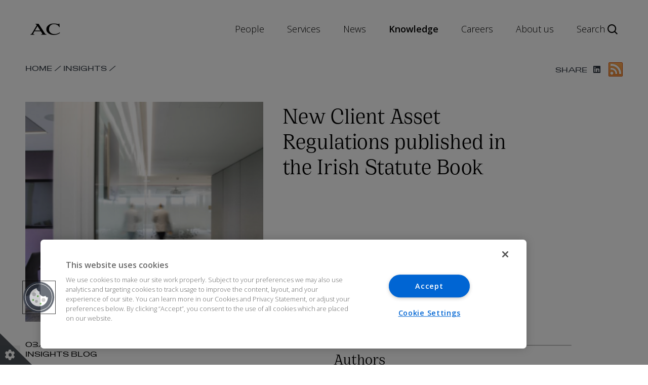

--- FILE ---
content_type: text/html; charset=UTF-8
request_url: https://www.arthurcox.com/insights/new-client-asset-regulations-published-in-the-irish-statute-book/
body_size: 12421
content:
<!doctype html>
<html class="no-js" lang="en-US">

<head>
    <meta charset="utf-8">
    <meta http-equiv="x-ua-compatible" content="ie=edge">
    <meta name="viewport" content="width=device-width, initial-scale=1">
    <meta name='robots' content='index, follow, max-image-preview:large, max-snippet:-1, max-video-preview:-1' />
	<style>img:is([sizes="auto" i], [sizes^="auto," i]) { contain-intrinsic-size: 3000px 1500px }</style>
	
	<!-- This site is optimized with the Yoast SEO Premium plugin v25.9 (Yoast SEO v26.5) - https://yoast.com/wordpress/plugins/seo/ -->
	<title>New Client Asset Regulations published in the Irish Statute Book | Arthur Cox LLP</title>
	<link rel="canonical" href="https://www.arthurcox.com/insights/new-client-asset-regulations-published-in-the-irish-statute-book/" />
	<meta property="og:locale" content="en_US" />
	<meta property="og:type" content="article" />
	<meta property="og:title" content="New Client Asset Regulations published in the Irish Statute Book" />
	<meta property="og:description" content="The new Irish client asset regulations have been published in the Irish Statute Book and will take effect from 1 July 2023. They are available here:S.I. No. 10/..." />
	<meta property="og:url" content="https://www.arthurcox.com/insights/new-client-asset-regulations-published-in-the-irish-statute-book/" />
	<meta property="og:site_name" content="Arthur Cox LLP" />
	<meta property="article:modified_time" content="2023-06-29T08:27:46+00:00" />
	<meta property="og:image" content="https://www.arthurcox.com/wp-content/uploads/2023/02/News-COP27-Highlight-2.png" />
	<meta property="og:image:width" content="305" />
	<meta property="og:image:height" content="282" />
	<meta property="og:image:type" content="image/png" />
	<meta name="twitter:card" content="summary_large_image" />
	<meta name="twitter:site" content="@ArthurCoxLaw" />
	<meta name="twitter:label1" content="Est. reading time" />
	<meta name="twitter:data1" content="1 minute" />
	<script type="application/ld+json" class="yoast-schema-graph">{"@context":"https://schema.org","@graph":[{"@type":"WebPage","@id":"https://www.arthurcox.com/insights/new-client-asset-regulations-published-in-the-irish-statute-book/","url":"https://www.arthurcox.com/insights/new-client-asset-regulations-published-in-the-irish-statute-book/","name":"New Client Asset Regulations published in the Irish Statute Book | Arthur Cox LLP","isPartOf":{"@id":"https://www.arthurcox.com/#website"},"primaryImageOfPage":{"@id":"https://www.arthurcox.com/insights/new-client-asset-regulations-published-in-the-irish-statute-book/#primaryimage"},"image":{"@id":"https://www.arthurcox.com/insights/new-client-asset-regulations-published-in-the-irish-statute-book/#primaryimage"},"thumbnailUrl":"https://www.arthurcox.com/wp-content/uploads/2023/02/News-COP27-Highlight-2.png","datePublished":"2023-02-03T14:04:00+00:00","dateModified":"2023-06-29T08:27:46+00:00","breadcrumb":{"@id":"https://www.arthurcox.com/insights/new-client-asset-regulations-published-in-the-irish-statute-book/#breadcrumb"},"inLanguage":"en-US","potentialAction":[{"@type":"ReadAction","target":["https://www.arthurcox.com/insights/new-client-asset-regulations-published-in-the-irish-statute-book/"]}]},{"@type":"ImageObject","inLanguage":"en-US","@id":"https://www.arthurcox.com/insights/new-client-asset-regulations-published-in-the-irish-statute-book/#primaryimage","url":"https://www.arthurcox.com/wp-content/uploads/2023/02/News-COP27-Highlight-2.png","contentUrl":"https://www.arthurcox.com/wp-content/uploads/2023/02/News-COP27-Highlight-2.png","width":305,"height":282},{"@type":"BreadcrumbList","@id":"https://www.arthurcox.com/insights/new-client-asset-regulations-published-in-the-irish-statute-book/#breadcrumb","itemListElement":[{"@type":"ListItem","position":1,"name":"Home","item":"https://www.arthurcox.com/"},{"@type":"ListItem","position":2,"name":"New Client Asset Regulations published in the Irish Statute Book"}]},{"@type":"WebSite","@id":"https://www.arthurcox.com/#website","url":"https://www.arthurcox.com/","name":"Arthur Cox LLP","description":"Leading Irish Law Firm","publisher":{"@id":"https://www.arthurcox.com/#organization"},"potentialAction":[{"@type":"SearchAction","target":{"@type":"EntryPoint","urlTemplate":"https://arthurcox.com/search-results-page/?term={search_term_string}&sort=relevance/"},"query-input":{"@type":"PropertyValueSpecification","valueRequired":true,"valueName":"search_term_string"}}],"inLanguage":"en-US"},{"@type":"LegalService","@id":"https://www.arthurcox.com/#organization","name":"Arthur Cox LLP","url":"https://www.arthurcox.com/","image":{"@type":"ImageObject","url":"https://www.arthurcox.com/wp-content/uploads/2020/08/cropped-ArthurCox_Shorthand_POS_RGB.jpg"},"address":{"@type":"PostalAddress","streetAddress":"Ten Earlsfort Terrace Dublin 2 D02 T380 Ireland"},"telephone":"+353 1 920 1000","location":[{"@id":"https://www.arthurcox.com/contact/dublin/#place"}],"sameAs":["https://x.com/ArthurCoxLaw","https://www.linkedin.com/company/arthur-cox/","https://www.linkedin.com/company/arthur-cox","https://www.youtube.com/@arthurcoxllp"]},{"@type":"Place","@id":"https://www.arthurcox.com/contact/dublin/#place","name":"Dublin","url":"https://www.arthurcox.com/contact/dublin/","address":{"@type":"PostalAddress","streetAddress":"Ten Earlsfort Terrace Dublin 2 D02 T380 Ireland"},"telephone":"+353 1 920 1000","email":"dublin@arthurcox.com","image":{"@type":"ImageObject","url":"https://www.arthurcox.com/wp-content/uploads/2019/12/dublin.jpg"},"geo":{"@type":"GeoCoordinates","latitude":53.33366059999999,"longitude":-6.258174300000064}},{"@type":"Article","@id":"https://www.arthurcox.com/insights/new-client-asset-regulations-published-in-the-irish-statute-book/#article","headline":"New Client Asset Regulations published in the Irish Statute Book","url":"https://www.arthurcox.com/insights/new-client-asset-regulations-published-in-the-irish-statute-book/","datePublished":"2023-02-03T14:04:00+00:00","publisher":{"@type":"LegalService","@id":"https://www.arthurcox.com/#organization","name":"Arthur Cox LLP"},"inLanguage":"en-US","dateModified":"2023-06-29T08:27:46+00:00","image":{"@type":"ImageObject","url":"https://www.arthurcox.com/wp-content/uploads/2023/02/News-COP27-Highlight-2.png"},"author":[{"@id":"https://www.arthurcox.com/people/sarah-thompson/#person"},{"@id":"https://www.arthurcox.com/people/robert-cain/#person"}]},{"@type":"Person","@id":"https://www.arthurcox.com/people/sarah-thompson/#person","name":"Sarah Thompson","url":"https://www.arthurcox.com/people/sarah-thompson/","image":{"@type":"ImageObject","url":"https://www.arthurcox.com/wp-content/uploads/2021/03/Thompson-Sarah-WU-2021-LR-website.jpg"},"jobTitle":"Partner","worksFor":{"@id":"https://www.arthurcox.com/#organization"}},{"@type":"Person","@id":"https://www.arthurcox.com/people/robert-cain/#person","name":"Robert Cain","url":"https://www.arthurcox.com/people/robert-cain/","image":{"@type":"ImageObject","url":"https://www.arthurcox.com/wp-content/uploads/2019/12/Rob_Cain.jpg"},"jobTitle":"Partner","worksFor":{"@id":"https://www.arthurcox.com/#organization"}}]}</script>
	<!-- / Yoast SEO Premium plugin. -->


<link rel='dns-prefetch' href='//fonts.googleapis.com' />
<link rel='dns-prefetch' href='//use.fontawesome.com' />
<style id='classic-theme-styles-inline-css'>
/*! This file is auto-generated */
.wp-block-button__link{color:#fff;background-color:#32373c;border-radius:9999px;box-shadow:none;text-decoration:none;padding:calc(.667em + 2px) calc(1.333em + 2px);font-size:1.125em}.wp-block-file__button{background:#32373c;color:#fff;text-decoration:none}
</style>
<link rel='stylesheet' id='ci-google-fonts-css' href='https://fonts.googleapis.com/css?family=Open+Sans%3A300%2C600&#038;display=swap&#038;ver=7.6.258' media='all' />
<link rel='stylesheet' id='ci-icons-css' href='//use.fontawesome.com/releases/v6.4.2/css/all.css' media='all' />
<link rel='stylesheet' id='slick-css-css' href='https://www.arthurcox.com/wp-content/themes/arthur-cox/dist/css/slick.css?ver=7.6.258' media='all' />
<link rel='stylesheet' id='slick-theme-css-css' href='https://www.arthurcox.com/wp-content/themes/arthur-cox/dist/css/slick-theme.css?ver=7.6.258' media='all' />
<link rel='stylesheet' id='esg-hub-css-css' href='https://www.arthurcox.com/wp-content/themes/arthur-cox/dist/css/esg-hub.css?ver=7.6.258' media='all' />
<link rel='stylesheet' id='ci-style-css' href='https://www.arthurcox.com/wp-content/themes/arthur-cox/dist/css/app.css?ver=7.6.258' media='all' />
<link rel='stylesheet' id='m-style-css' href='https://www.arthurcox.com/wp-content/themes/arthur-cox/dist/custom.css?ver=7.6.258' media='all' />
<script src="https://www.arthurcox.com/wp-content/themes/arthur-cox/dist/js/jquery-1.11.0.min.js?ver=7.6.258" id="jquery-min-js-js"></script>
<script src="https://www.arthurcox.com/wp-content/themes/arthur-cox/dist/js/slick.min.js?ver=7.6.258" id="slick-min-js-js"></script>
<link rel="https://api.w.org/" href="https://www.arthurcox.com/wp-json/" /><link rel="alternate" title="JSON" type="application/json" href="https://www.arthurcox.com/wp-json/wp/v2/insights/11110" /><link rel="alternate" title="oEmbed (JSON)" type="application/json+oembed" href="https://www.arthurcox.com/wp-json/oembed/1.0/embed?url=https%3A%2F%2Fwww.arthurcox.com%2Finsights%2Fnew-client-asset-regulations-published-in-the-irish-statute-book%2F" />
<link rel="alternate" title="oEmbed (XML)" type="text/xml+oembed" href="https://www.arthurcox.com/wp-json/oembed/1.0/embed?url=https%3A%2F%2Fwww.arthurcox.com%2Finsights%2Fnew-client-asset-regulations-published-in-the-irish-statute-book%2F&#038;format=xml" />
    <!-- Google Tag Manager -->
    <script type="text/javascript">
        window.dataLayer = window.dataLayer || [];
        function gtag() { dataLayer.push(arguments); }

        const defaultConsentData = {
            ad_user_data: 'denied',
            ad_personalization: 'denied',
            ad_storage: 'denied',
            analytics_storage: 'denied',
            functionality_storage: 'denied',
            personalization_storage: 'denied',
            security_storage: 'denied',
        }
        gtag('consent', 'default', defaultConsentData);

        (function(w, d, s, l, i) {
            w[l] = w[l] || [];
            w[l].push({'gtm.start': new Date().getTime(), event: 'gtm.js'});
            var f = d.getElementsByTagName(s)[0],
                j = d.createElement(s),
                dl = l != 'dataLayer' ? '&l=' + l : '';
            j.async = true;
            j.src = 'https://www.googletagmanager.com/gtm.js?id=' + i + dl;
            f.parentNode.insertBefore(j, f);
        })(window, document, 'script', 'dataLayer', 'GTM-W8XDL8X');
    </script>

    <!-- Consent-dependent scripts -->
    <script type="text/plain" class="optanon-category-C0004">
        gtag('consent', 'update', {
            analytics_storage: 'granted'
        });
    </script>

            <script type="text/plain" class="optanon-category-C0004">
            (function(h,o,t,j,a,r){
                h.hj=h.hj||function(){(h.hj.q=h.hj.q||[]).push(arguments)};
                h._hjSettings={hjid:5133752,hjsv:6};
                a=o.getElementsByTagName('head')[0];
                r=o.createElement('script');r.async=1;
                r.src=t+h._hjSettings.hjid+j+h._hjSettings.hjsv;
                a.appendChild(r);
            })(window,document,'https://static.hotjar.com/c/hotjar-','.js?sv=');
        </script>
        <script defer data-domain="arthurcox.com" src="https://plausible.io/js/script.file-downloads.hash.outbound-links.pageview-props.tagged-events.js"></script>
        <script>window.plausible = window.plausible || function() { (window.plausible.q = window.plausible.q || []).push(arguments) }</script>

    
	<!-- OneTrust Cookies Consent Notice start for www.arthurcox.com -->

	<script src="https://cdn.cookielaw.org/scripttemplates/otSDKStub.js" type="text/javascript" charset="UTF-8" data-domain-script="baf523d5-4d72-4ded-8844-7962510e737d"></script>

	<script type="text/javascript">
        function OptanonWrapper() { }
    </script>
<link rel="icon" href="https://www.arthurcox.com/wp-content/uploads/2020/08/cropped-ArthurCox_Shorthand_POS_RGB-32x32.jpg" sizes="32x32" />
<link rel="icon" href="https://www.arthurcox.com/wp-content/uploads/2020/08/cropped-ArthurCox_Shorthand_POS_RGB-192x192.jpg" sizes="192x192" />
<link rel="apple-touch-icon" href="https://www.arthurcox.com/wp-content/uploads/2020/08/cropped-ArthurCox_Shorthand_POS_RGB-180x180.jpg" />
<meta name="msapplication-TileImage" content="https://www.arthurcox.com/wp-content/uploads/2020/08/cropped-ArthurCox_Shorthand_POS_RGB-270x270.jpg" />
</head>

<body id="page-body" class="wp-singular insights-template-default single single-insights postid-11110 wp-theme-arthur-cox chrome osx new-client-asset-regulations-published-in-the-irish-statute-book">
        <!-- Google Tag Manager (noscript) -->
    <noscript><iframe src="https://www.googletagmanager.com/ns.html?id=GTM-W8XDL8X" height="0" width="0"
            style="display:none;visibility:hidden"></iframe></noscript>
    <!-- End Google Tag Manager (noscript) -->
        <button class="optanon-show-settings" aria-label="Show cookie settings"><i class="fas fa-cog"></i></button>

    <header id="header-container" class="site-header mega-menu">
        <!-- Skip to Content Link -->
                 <a href="#site-main" class="screen-reader-text">Skip to main content</a>
                <!-- Nav Menu -->
        <nav class="nav">
            <div id="nav-container" class="nav-container">
                
                <a aria-label="Arthur Cox Homepage"
                    class="site-header__logo  nav-logo "
                    href="https://www.arthurcox.com">
                    <img src="https://www.arthurcox.com/wp-content/themes/arthur-cox/assets/images/logo--full.svg"
                        alt="Arthur Cox Logo">
                </a>


                <ul id="nav-menu" class="nav-menu">

                    
                    <li class="m-nav-item" id="nav-item-1">
                        <a class="m-nav-item-link "
                                                        href="/people"
                            aria-haspopup="true" 
                            aria-expanded="false"
                            aria-controls="menu-body-1">People                        </a>

                        <!-- Hover Menu -->
                        <div class="hover-menu">
                            <div class="menu-body">


                                <div id="menu-body-1"
                                    class="hover-menu-item hover-menu-item-1"
                                    role="menu" 
                                    aria-label="People submenu">
                                    <div class="card-container">

                                        <!-- Section 1 -->
                                        <div class="card-section card-section--1">
                                            <h2 class="title">People</h2>
                                            <p>Arthur Cox LLP focuses on attracting, developing and retaining the best and brightest legal talent. Our people are experts in their fields and we have the depth of resources across all practice areas to provide unrivaled quality of legal service.</p>
                                        </div>

                                        <!-- Section 2 -->
                                        <div class="card-section card-section--2">
                                            <div class="title title--mobile">People</div>
                                            <ul class="card-list" role="menu">

                                                                                                <li role="menuitem">

                                                        <a class="item-text"
                                                            href="https://www.arthurcox.com/people/?term=&attr2=Partner&attr3=Dublin/#search-section">Dublin
                                                        </a>
                                                </li>
                                                                                                <li role="menuitem">

                                                        <a class="item-text"
                                                            href="https://www.arthurcox.com/people/?term=&attr2=Partner&attr3=Belfast/#search-section">Belfast
                                                        </a>
                                                </li>
                                                                                                <li role="menuitem">

                                                        <a class="item-text"
                                                            href="https://www.arthurcox.com/people/?term=&attr3=London/#search-section">London
                                                        </a>
                                                </li>
                                                                                                <li role="menuitem">

                                                        <a class="item-text"
                                                            href="https://www.arthurcox.com/people/?term=&attr3=New%20York/#search-section">New York
                                                        </a>
                                                </li>
                                                                                                <li role="menuitem">

                                                        <a class="item-text"
                                                            href="https://www.arthurcox.com/contact/san-francisco/">San Francisco
                                                        </a>
                                                </li>
                                                                                            </ul>

                                                                                        <div class="card-cta">
                                                <a class="button" href="https://www.arthurcox.com/people/">
                                                    Our People                                                </a>
                                            </div>
                                            
                                        </div>


                                        <!-- Section 3 -->
                                        <div class="card-section card-section--3">


                                            <!-- Profile Card -->
                                                                                        <a class="profile-link"
                                                href="https://www.arthurcox.com/people/geoff-moore/">
                                                <div class="profile">
                                                    <div class="profile-text">
                                                        <h2 class="title">Geoff Moore                                                        </h2>
                                                        <span class="subheading">
                                                            Managing Partner, Dublin</span>
                                                        <p class="paragraph">
                                                            Geoff is our Managing Partner. He specialises in mergers and acquisitions, corporate finance and private equity.</p>
                                                    </div>
                                                    <div class="profile-image">
                                                        <img alt=""
                                                            src="https://www.arthurcox.com/wp-content/uploads/2023/02/Geoff.png" />
                                                    </div>
                                                </div>
                                            </a>

                                            <a class="profile-link"
                                                href="https://www.arthurcox.com/people/ailish-finnerty/">
                                                <div class="profile">
                                                    <div class="profile-text">
                                                        <h2 class="title">Ailish Finnerty                                                        </h2>
                                                        <h4 class="subheading">
                                                            Partner and Chair, Dublin</h4>
                                                        <p class="paragraph">
                                                            Ailish is a partner in our Tax Group and is Chair of the firm. She specialises in corporate tax planning for international clients. </p>
                                                    </div>
                                                    <div class="profile-image">
                                                        <img alt=""
                                                            src="https://www.arthurcox.com/wp-content/uploads/2023/02/Finnerty-Ailish-IMG_0936-smaller-size-e1743426297459.jpg" />
                                                    </div>
                                                </div>
                                            </a>

                                            

                                            <!-- Info Card -->
                                            


                                        </div>

                                    </div>
                                </div>



                            </div>
                        </div>


                    </li>
                    
                    <li class="m-nav-item" id="nav-item-2">
                        <a class="m-nav-item-link "
                                                        href="/services"
                            aria-haspopup="true" 
                            aria-expanded="false"
                            aria-controls="menu-body-2">Services                        </a>

                        <!-- Hover Menu -->
                        <div class="hover-menu">
                            <div class="menu-body">


                                <div id="menu-body-2"
                                    class="hover-menu-item hover-menu-item-2"
                                    role="menu" 
                                    aria-label="Services submenu">
                                    <div class="card-container">

                                        <!-- Section 1 -->
                                        <div class="card-section card-section--1">
                                            <h2 class="title">Services</h2>
                                            <p>Our practice encompasses all aspects of corporate and business law. We deliver the full range of services which apply to corporate transactions, working with multi-disciplinary teams of lawyers from our specialist groups ensuring a quality, multi-faceted and seamless service for our clients.</p>
                                        </div>

                                        <!-- Section 2 -->
                                        <div class="card-section card-section--2">
                                            <div class="title title--mobile">Services</div>
                                            <ul class="card-list" role="menu">

                                                                                                <li role="menuitem">

                                                        <a class="item-text"
                                                            href="https://www.arthurcox.com/sectors">Sectors
                                                        </a>
                                                </li>
                                                                                                <li role="menuitem">

                                                        <a class="item-text"
                                                            href="https://www.arthurcox.com/services/international/">International
                                                        </a>
                                                </li>
                                                                                                <li role="menuitem">

                                                        <a class="item-text"
                                                            href="https://www.arthurcox.com/news/?term=&sort=date&attr1=Deals/#search-section">Recent Deals
                                                        </a>
                                                </li>
                                                                                                <li role="menuitem">

                                                        <a class="item-text"
                                                            href="https://www.arthurcox.com/corporate-services/">Corporate Services 
                                                        </a>
                                                </li>
                                                                                                <li role="menuitem">

                                                        <a class="item-text"
                                                            href="https://www.arthurcox.com/evolve/">Evolve - Innovating Legal Services
                                                        </a>
                                                </li>
                                                                                            </ul>

                                                                                        <div class="card-cta">
                                                <a class="button" href="https://www.arthurcox.com/expertise/">
                                                    All Services                                                </a>
                                            </div>
                                            
                                        </div>


                                        <!-- Section 3 -->
                                        <div class="card-section card-section--3">


                                            <!-- Profile Card -->
                                            

                                            <!-- Info Card -->
                                                                                        <div class="info-card">
                                                <div class="info-text">
                                                    <h2 class="title">ESG Hub</h2>
                                                    <p class="paragraph">
                                                        ESG considerations have risen to the top of the agenda for investors and business concerned about sustainability and doing business responsibly. Our dedicate multi-disciplinary ESG lawyers work seamlessly together to assist clients with the identification and integration of ESG priorities at all levels of their business.                                                    </p>


                                                                                                        <div class="card-cta">
                                                        <a class="button button--black" href="https://www.arthurcox.com/esg-hub/">
                                                            Go To ESG Hub                                                        </a>
                                                    </div>
                                                    
                                                </div>
                                                <div class="image">
                                                    <img alt=""
                                                        src="https://www.arthurcox.com/wp-content/uploads/2023/02/ESG-hub-709x709-1.jpg" />
                                                </div>
                                            </div>

                                            


                                        </div>

                                    </div>
                                </div>



                            </div>
                        </div>


                    </li>
                    
                    <li class="m-nav-item" id="nav-item-3">
                        <a class="m-nav-item-link "
                                                        href="/news"
                            aria-haspopup="true" 
                            aria-expanded="false"
                            aria-controls="menu-body-3">News                        </a>

                        <!-- Hover Menu -->
                        <div class="hover-menu">
                            <div class="menu-body">


                                <div id="menu-body-3"
                                    class="hover-menu-item hover-menu-item-3"
                                    role="menu" 
                                    aria-label="News submenu">
                                    <div class="card-container">

                                        <!-- Section 1 -->
                                        <div class="card-section card-section--1">
                                            <h2 class="title">News</h2>
                                            <p>Our story has been defined by our progressive outlook. Our news section contains details of new developments and items of interest happening in the firm, at any one time.</p>
                                        </div>

                                        <!-- Section 2 -->
                                        <div class="card-section card-section--2">
                                            <div class="title title--mobile">News</div>
                                            <ul class="card-list" role="menu">

                                                                                                <li role="menuitem">

                                                        <a class="item-text"
                                                            href="https://www.arthurcox.com/news/?term=&sort=date&attr1=Appointments/#search-section">Appointments
                                                        </a>
                                                </li>
                                                                                                <li role="menuitem">

                                                        <a class="item-text"
                                                            href="https://www.arthurcox.com/news/?term=&sort=date&attr1=Awards/#search-section">Awards
                                                        </a>
                                                </li>
                                                                                                <li role="menuitem">

                                                        <a class="item-text"
                                                            href="https://www.arthurcox.com/news/?term=&sort=date&attr1=Deals/#search-section">Deals
                                                        </a>
                                                </li>
                                                                                                <li role="menuitem">

                                                        <a class="item-text"
                                                            href="https://www.arthurcox.com/news/?term=&sort=date&attr1=Events/#search-section">Events
                                                        </a>
                                                </li>
                                                                                            </ul>

                                                                                        <div class="card-cta">
                                                <a class="button" href="https://www.arthurcox.com/News/">
                                                    See All News                                                </a>
                                            </div>
                                            
                                        </div>


                                        <!-- Section 3 -->
                                        <div class="card-section card-section--3">


                                            <!-- Profile Card -->
                                            

                                            <!-- Info Card -->
                                                                                        <div class="info-card">
                                                <div class="info-text">
                                                    <h2 class="title">Arthur Cox included in Top 10 Most Innovative Law Firms </h2>
                                                    <p class="paragraph">
                                                        We have been recognised by the Financial Times Innovative Lawyers Programme in their Top Ten Most Innovative Law Firms in Europe over the past 20 years.                                                     </p>


                                                                                                        <div class="card-cta">
                                                        <a class="button button--black" href="https://www.arthurcox.com/ireland-legal-adviser-of-the-year-2024/">
                                                            Find Out More                                                        </a>
                                                    </div>
                                                    
                                                </div>
                                                <div class="image">
                                                    <img alt=""
                                                        src="https://www.arthurcox.com/wp-content/uploads/2025/06/FT-graphic-0316-e1759142906224.png" />
                                                </div>
                                            </div>

                                            


                                        </div>

                                    </div>
                                </div>



                            </div>
                        </div>


                    </li>
                    
                    <li class="m-nav-item" id="nav-item-4">
                        <a class="m-nav-item-link active"
                                                        href="/knowledge"
                            aria-haspopup="true" 
                            aria-expanded="false"
                            aria-controls="menu-body-4">Knowledge                        </a>

                        <!-- Hover Menu -->
                        <div class="hover-menu">
                            <div class="menu-body">


                                <div id="menu-body-4"
                                    class="hover-menu-item hover-menu-item-4"
                                    role="menu" 
                                    aria-label="Knowledge submenu">
                                    <div class="card-container">

                                        <!-- Section 1 -->
                                        <div class="card-section card-section--1">
                                            <h2 class="title">Knowledge</h2>
                                            <p>We know that our clients operate in a constantly evolving commercial environment. Our knowledge resources allow us to share our clients. Guiding them through complex legal issues and supporting them to achieve their goals.</p>
                                        </div>

                                        <!-- Section 2 -->
                                        <div class="card-section card-section--2">
                                            <div class="title title--mobile">Knowledge</div>
                                            <ul class="card-list" role="menu">

                                                                                                <li role="menuitem">

                                                        <a class="item-text"
                                                            href="https://www.arthurcox.com/knowledge/?term=&sort=date&attr1=Legal%20Updates/#search-section">Legal Updates
                                                        </a>
                                                </li>
                                                                                                <li role="menuitem">

                                                        <a class="item-text"
                                                            href="https://www.arthurcox.com/knowledge/?term=&attr1=all&sort=date&multimedia-type=Video">Videos
                                                        </a>
                                                </li>
                                                                                                <li role="menuitem">

                                                        <a class="item-text"
                                                            href="https://www.arthurcox.com/knowledge/?term=&attr1=all&sort=date&multimedia-type=Podcast">Podcasts
                                                        </a>
                                                </li>
                                                                                                <li role="menuitem">

                                                        <a class="item-text"
                                                            href="https://arthurcox.eventogy.com/c/2025cpdon-demand/login">CPD On-Demand Portal
                                                        </a>
                                                </li>
                                                                                            </ul>

                                                                                        <div class="card-cta">
                                                <a class="button" href="https://www.arthurcox.com/Knowledge/">
                                                    See All Knowledge                                                </a>
                                            </div>
                                            
                                        </div>


                                        <!-- Section 3 -->
                                        <div class="card-section card-section--3">


                                            <!-- Profile Card -->
                                            

                                            <!-- Info Card -->
                                                                                        <div class="info-card">
                                                <div class="info-text">
                                                    <h2 class="title">Insights Blog</h2>
                                                    <p class="paragraph">
                                                        Keep up-to-date with the latest legal news and insights across a variety of sectors.                                                     </p>


                                                                                                        <div class="card-cta">
                                                        <a class="button button--black" href="https://www.arthurcox.com/knowledge/?term=&sort=date&attr1=Insights%20Blog/#search-section">
                                                            Insights Blog                                                        </a>
                                                    </div>
                                                    
                                                </div>
                                                <div class="image">
                                                    <img alt="CPD on demand Portal"
                                                        src="https://www.arthurcox.com/wp-content/uploads/2023/02/Knowledge-CPD-Highlight-1.png" />
                                                </div>
                                            </div>

                                            


                                        </div>

                                    </div>
                                </div>



                            </div>
                        </div>


                    </li>
                    
                    <li class="m-nav-item" id="nav-item-5">
                        <a class="m-nav-item-link "
                                                        href="/careers"
                            aria-haspopup="true" 
                            aria-expanded="false"
                            aria-controls="menu-body-5">Careers                        </a>

                        <!-- Hover Menu -->
                        <div class="hover-menu">
                            <div class="menu-body">


                                <div id="menu-body-5"
                                    class="hover-menu-item hover-menu-item-5"
                                    role="menu" 
                                    aria-label="Careers submenu">
                                    <div class="card-container">

                                        <!-- Section 1 -->
                                        <div class="card-section card-section--1">
                                            <h2 class="title">Careers</h2>
                                            <p>Arthur Cox LLP is one of Ireland's leading law firms. For over 100 years, we have led the way in the legal field in Ireland. A career with Arthur Cox is exciting, challenging, interesting, varied, and demanding.</p>
                                        </div>

                                        <!-- Section 2 -->
                                        <div class="card-section card-section--2">
                                            <div class="title title--mobile">Careers</div>
                                            <ul class="card-list" role="menu">

                                                                                                <li role="menuitem">

                                                        <a class="item-text"
                                                            href="https://arthurcox.pinpointhq.com/associates">Associates
                                                        </a>
                                                </li>
                                                                                                <li role="menuitem">

                                                        <a class="item-text"
                                                            href="https://arthurcox.pinpointhq.com/businessservices">Business Services
                                                        </a>
                                                </li>
                                                                                                <li role="menuitem">

                                                        <a class="item-text"
                                                            href="https://arthurcox.pinpointhq.com/otherlegalroles">Other Legal Roles
                                                        </a>
                                                </li>
                                                                                                <li role="menuitem">

                                                        <a class="item-text"
                                                            href="https://www.arthurcox.com//careers/trainees-and-interns/">Trainees and Interns
                                                        </a>
                                                </li>
                                                                                                <li role="menuitem">

                                                        <a class="item-text"
                                                            href="https://arthurcox.foleon.com/corporate-graduate-programme/corporate-graduate-programme/">Corporate Graduate Programme
                                                        </a>
                                                </li>
                                                                                            </ul>

                                                                                        <div class="card-cta">
                                                <a class="button" href="https://www.arthurcox.com/Careers/">
                                                    See All Vacancies                                                </a>
                                            </div>
                                            
                                        </div>


                                        <!-- Section 3 -->
                                        <div class="card-section card-section--3">


                                            <!-- Profile Card -->
                                            

                                            <!-- Info Card -->
                                                                                        <div class="info-card">
                                                <div class="info-text">
                                                    <h2 class="title">Why Work With Us</h2>
                                                    <p class="paragraph">
                                                        When you join Arthur Cox, you will work with lawyers who are the Irish leaders in commercial law. You will work on the largest, most complex and innovative transactions in Ireland and become part of a team of highly respected experts.                                                    </p>


                                                                                                        <div class="card-cta">
                                                        <a class="button button--black" href="https://www.arthurcox.com/careers/why-work-with-us/">
                                                            Working with Us                                                        </a>
                                                    </div>
                                                    
                                                </div>
                                                <div class="image">
                                                    <img alt=""
                                                        src="https://www.arthurcox.com/wp-content/uploads/2023/02/LR-Sixth-Floor4-cropped.jpeg" />
                                                </div>
                                            </div>

                                            


                                        </div>

                                    </div>
                                </div>



                            </div>
                        </div>


                    </li>
                    
                    <li class="m-nav-item" id="nav-item-6">
                        <a class="m-nav-item-link "
                                                        href="/about-us"
                            aria-haspopup="true" 
                            aria-expanded="false"
                            aria-controls="menu-body-6">About us                        </a>

                        <!-- Hover Menu -->
                        <div class="hover-menu">
                            <div class="menu-body">


                                <div id="menu-body-6"
                                    class="hover-menu-item hover-menu-item-6"
                                    role="menu" 
                                    aria-label="About us submenu">
                                    <div class="card-container">

                                        <!-- Section 1 -->
                                        <div class="card-section card-section--1">
                                            <h2 class="title">About us</h2>
                                            <p>Arthur Cox LLP is one of Ireland's leading law firms. We are an "all-island" firm with offices in London, New York, and San Francisco. Our practice encompasses all aspects of corporate and business law.</p>
                                        </div>

                                        <!-- Section 2 -->
                                        <div class="card-section card-section--2">
                                            <div class="title title--mobile">About us</div>
                                            <ul class="card-list" role="menu">

                                                                                                <li role="menuitem">

                                                        <a class="item-text"
                                                            href="https://www.arthurcox.com/about-us/our-firm/">Our Firm
                                                        </a>
                                                </li>
                                                                                                <li role="menuitem">

                                                        <a class="item-text"
                                                            href="https://www.arthurcox.com/about-us/awards/client-endorsements/">Client Endorsements
                                                        </a>
                                                </li>
                                                                                                <li role="menuitem">

                                                        <a class="item-text"
                                                            href="https://www.arthurcox.com/about-us/equality-diversity-and-inclusion/">Equity, Diversity & Inclusion
                                                        </a>
                                                </li>
                                                                                                <li role="menuitem">

                                                        <a class="item-text"
                                                            href="https://www.arthurcox.com/about-us/sustainable-business/">Sustainable Business
                                                        </a>
                                                </li>
                                                                                                <li role="menuitem">

                                                        <a class="item-text"
                                                            href="https://www.arthurcox.com/about-us/alumni-network/">Alumni Network
                                                        </a>
                                                </li>
                                                                                                <li role="menuitem">

                                                        <a class="item-text"
                                                            href="https://www.arthurcox.com/contact#our-locations">Our Locations
                                                        </a>
                                                </li>
                                                                                            </ul>

                                                                                        <div class="card-cta">
                                                <a class="button" href="https://www.arthurcox.com/contact/">
                                                    Contact Us                                                </a>
                                            </div>
                                            
                                        </div>


                                        <!-- Section 3 -->
                                        <div class="card-section card-section--3">


                                            <!-- Profile Card -->
                                            

                                            <!-- Info Card -->
                                                                                        <div class="info-card">
                                                <div class="info-text">
                                                    <h2 class="title">Sustainable Business at Arthur Cox</h2>
                                                    <p class="paragraph">
                                                        Being a Sustainable Business is one of the key focuses of our strategy for the future. We have a proud history of engaging in meaningful activities that benefit our people, communities and other stakeholders.                                                    </p>


                                                                                                        <div class="card-cta">
                                                        <a class="button button--black" href="https://www.arthurcox.com/about-us/sustainable-business/">
                                                            Sustainable Business                                                        </a>
                                                    </div>
                                                    
                                                </div>
                                                <div class="image">
                                                    <img alt=""
                                                        src="https://www.arthurcox.com/wp-content/uploads/2021/07/Sustainable-Business-Logo-RGB.png" />
                                                </div>
                                            </div>

                                            


                                        </div>

                                    </div>
                                </div>



                            </div>
                        </div>


                    </li>
                    
                    <li class="search-nav-item">
                        <a role="button" tabindex=0 aria-label="Search"  id="search-item" class="search-item   ">
                            <span>Search</span><span><img alt="Search All"
                                    src="https://www.arthurcox.com/wp-content/themes/arthur-cox/assets/icons/arthurcox/search.png" /></span>
                        </a>
                    </li>
                </ul>
                <div aria-label="Search" id="mobile-search-item" class="mobile-search-item"><img alt="Search"
                        src="https://www.arthurcox.com/wp-content/themes/arthur-cox/assets/icons/arthurcox/search.png" /></div>
                <div aria-label="Show/hide Menu" id="mobile-hamburger" class="mobile-hamburger"><img
                        alt="Show/hide Menu"
                        src="https://www.arthurcox.com/wp-content/themes/arthur-cox/assets/icons/arthurcox/bars-solid.svg" /></div>
            </div>
        </nav>



        <div role="status" id="m-mobile-menu" class="m-mobile-menu">
                        <div class="mobile-menu-card">
                <h1 class="title"><a href="/people">People</a>
                </h1>
                <ul class="mobile-menu-list">
                                        <li class=mobile-list-item>
                        <a href="https://www.arthurcox.com/people/?term=&attr2=Partner&attr3=Dublin/#search-section">Dublin</a>
                    </li>
                                        <li class=mobile-list-item>
                        <a href="https://www.arthurcox.com/people/?term=&attr2=Partner&attr3=Belfast/#search-section">Belfast</a>
                    </li>
                                        <li class=mobile-list-item>
                        <a href="https://www.arthurcox.com/people/?term=&attr3=London/#search-section">London</a>
                    </li>
                                        <li class=mobile-list-item>
                        <a href="https://www.arthurcox.com/people/?term=&attr3=New%20York/#search-section">New York</a>
                    </li>
                                        <li class=mobile-list-item>
                        <a href="https://www.arthurcox.com/contact/san-francisco/">San Francisco</a>
                    </li>
                    

                </ul>
            </div>
                        <div class="mobile-menu-card">
                <h1 class="title"><a href="/services">Services</a>
                </h1>
                <ul class="mobile-menu-list">
                                        <li class=mobile-list-item>
                        <a href="https://www.arthurcox.com/sectors">Sectors</a>
                    </li>
                                        <li class=mobile-list-item>
                        <a href="https://www.arthurcox.com/services/international/">International</a>
                    </li>
                                        <li class=mobile-list-item>
                        <a href="https://www.arthurcox.com/news/?term=&sort=date&attr1=Deals/#search-section">Recent Deals</a>
                    </li>
                                        <li class=mobile-list-item>
                        <a href="https://www.arthurcox.com/corporate-services/">Corporate Services </a>
                    </li>
                                        <li class=mobile-list-item>
                        <a href="https://www.arthurcox.com/evolve/">Evolve - Innovating Legal Services</a>
                    </li>
                                        <li class=mobile-list-item>
                        <a href=https://www.arthurcox.com/esg-hub/>
                            ESG Hub                        </a>
                    </li>
                    

                </ul>
            </div>
                        <div class="mobile-menu-card">
                <h1 class="title"><a href="/news">News</a>
                </h1>
                <ul class="mobile-menu-list">
                                        <li class=mobile-list-item>
                        <a href="https://www.arthurcox.com/news/?term=&sort=date&attr1=Appointments/#search-section">Appointments</a>
                    </li>
                                        <li class=mobile-list-item>
                        <a href="https://www.arthurcox.com/news/?term=&sort=date&attr1=Awards/#search-section">Awards</a>
                    </li>
                                        <li class=mobile-list-item>
                        <a href="https://www.arthurcox.com/news/?term=&sort=date&attr1=Deals/#search-section">Deals</a>
                    </li>
                                        <li class=mobile-list-item>
                        <a href="https://www.arthurcox.com/news/?term=&sort=date&attr1=Events/#search-section">Events</a>
                    </li>
                    

                </ul>
            </div>
                        <div class="mobile-menu-card">
                <h1 class="title"><a href="/knowledge">Knowledge</a>
                </h1>
                <ul class="mobile-menu-list">
                                        <li class=mobile-list-item>
                        <a href="https://www.arthurcox.com/knowledge/?term=&sort=date&attr1=Legal%20Updates/#search-section">Legal Updates</a>
                    </li>
                                        <li class=mobile-list-item>
                        <a href="https://www.arthurcox.com/knowledge/?term=&attr1=all&sort=date&multimedia-type=Video">Videos</a>
                    </li>
                                        <li class=mobile-list-item>
                        <a href="https://www.arthurcox.com/knowledge/?term=&attr1=all&sort=date&multimedia-type=Podcast">Podcasts</a>
                    </li>
                                        <li class=mobile-list-item>
                        <a href="https://arthurcox.eventogy.com/c/2025cpdon-demand/login">CPD On-Demand Portal</a>
                    </li>
                                        <li class=mobile-list-item>
                        <a href=https://www.arthurcox.com/knowledge/?term=&sort=date&attr1=Insights%20Blog/#search-section>
                            Insights Blog                        </a>
                    </li>
                    

                </ul>
            </div>
                        <div class="mobile-menu-card">
                <h1 class="title"><a href="/careers">Careers</a>
                </h1>
                <ul class="mobile-menu-list">
                                        <li class=mobile-list-item>
                        <a href="https://arthurcox.pinpointhq.com/associates">Associates</a>
                    </li>
                                        <li class=mobile-list-item>
                        <a href="https://arthurcox.pinpointhq.com/businessservices">Business Services</a>
                    </li>
                                        <li class=mobile-list-item>
                        <a href="https://arthurcox.pinpointhq.com/otherlegalroles">Other Legal Roles</a>
                    </li>
                                        <li class=mobile-list-item>
                        <a href="https://www.arthurcox.com//careers/trainees-and-interns/">Trainees and Interns</a>
                    </li>
                                        <li class=mobile-list-item>
                        <a href="https://arthurcox.foleon.com/corporate-graduate-programme/corporate-graduate-programme/">Corporate Graduate Programme</a>
                    </li>
                    

                </ul>
            </div>
                        <div class="mobile-menu-card">
                <h1 class="title"><a href="/about-us">About us</a>
                </h1>
                <ul class="mobile-menu-list">
                                        <li class=mobile-list-item>
                        <a href="https://www.arthurcox.com/about-us/our-firm/">Our Firm</a>
                    </li>
                                        <li class=mobile-list-item>
                        <a href="https://www.arthurcox.com/about-us/awards/client-endorsements/">Client Endorsements</a>
                    </li>
                                        <li class=mobile-list-item>
                        <a href="https://www.arthurcox.com/about-us/equality-diversity-and-inclusion/">Equity, Diversity & Inclusion</a>
                    </li>
                                        <li class=mobile-list-item>
                        <a href="https://www.arthurcox.com/about-us/sustainable-business/">Sustainable Business</a>
                    </li>
                                        <li class=mobile-list-item>
                        <a href="https://www.arthurcox.com/about-us/alumni-network/">Alumni Network</a>
                    </li>
                                        <li class=mobile-list-item>
                        <a href="https://www.arthurcox.com/contact#our-locations">Our Locations</a>
                    </li>
                    

                </ul>
            </div>
            
        </div>
        <div>
            <div role="search" aria-label="Global Search">
                <div id="m-searchbar" class="m-searchbar">
                    <div class="searchbar-container">
                        <div class="field-group">
                            <label for="m-search-input">Search for people, topics or keywords</label>
                            <input 
                                aria-label="Global search for people, topics or keywords" 
                                id="m-search-input"
                                class="search-input" type="search" autocomplete="off"
                            />
                            <button aria-label="Global Search" id="m-search-button" class="search-button black">
                                <span>
                                    <img alt="Search"src="https://www.arthurcox.com/wp-content/themes/arthur-cox/assets/icons/arthurcox/search-icon--white.png" />
                                </span>
                            </button>
                        </div>
                    </div>
                </div>
            </div>
        </div>



    </header>
<div id="overlay" class="m-overlay"></div>

<main id="site-main" class="site-main">
	<section class="o-section c-toolbar">
    <div class="o-container">
        <div class="o-grid-38">
            <div class="o-row o-row--single">
                <div class="u-7-12 tp-12-12 m-12-12">
                    <a href="#skip-breadcrumb-links" class="screen-reader-text">Skip Breadcrumb Navigation Links</a>
                    <nav class="c-toolbar__breadcrumb" aria-label="Breadcrumb">
                        <a href="https://www.arthurcox.com">Home</a> <span>/</span>
                                                                                                                        <a href='https://www.arthurcox.com/insights'>insights</a>
                                     /                                                                                                        </nav>
                </div>
                <div class="u-5-12 tp-12-12 m-12-12">
                    <a id="skip-breadcrumb-links" href="#skip-social-share-links" class="screen-reader-text">Skip social
                        share links</a>
                    <div class="c-toolbar__options">
                                                <div class="c-toolbar__options__share">
                            <span>Share</span>
                            <a title="Share this article on LinkedIn" aria-label="Share this article on LinkedIn - opens in new tab" class="fab fa-linkedin"
                                href="https://www.linkedin.com/shareArticle?mini=true&url=https://www.arthurcox.com/insights/new-client-asset-regulations-published-in-the-irish-statute-book/&title=New Client Asset Regulations published in the Irish Statute Book&summary=&source="
                                target="_blank" aria-label="Share this article on LinkedIn - opens in new tab"></a>
                        </div>
                        <div class="toolbar__options__rss_button">
                            <a
                                aria-label="RSS for the current page - opens in new tab"
                                href="https://www.arthurcox.com/feed/"
                                target="_blank" aria-label="RSS for the current page - opens in new tab">
                                <img src="/wp-includes/images/rss-2x.png" alt="RSS for the current page">
                            </a>
                        </div>
                    </div>
                </div>
            </div>
        </div>
        <span id="skip-social-share-links"></span>

    </div>
</section><section class="o-section single-knowledge">
    <div class="o-container">
        <div class="m-header m-header--knowledge">
            <div class="o-grid-38">
                <div class="o-row">
                    <div class=" m-12-12 tp-6-12 u-5-12 ">

                                                <img alt=""
                            src="https://www.arthurcox.com/wp-content/uploads/2023/02/News-COP27-Highlight-2.png" width="100%"
                            height="auto">

                                            </div>
                    <div class="m-header--knowledge__content m-12-12 tp-6-12 u-7-12">
                        <div class="o-content">
                            <h1 class="h2">New Client Asset Regulations published in the Irish Statute Book</h1>
                        </div>
                    </div>
                </div>
            </div>
        </div>
    </div>
    


    <div class="o-container">
        <div class="m-content-and-key-information">
            <div class="o-grid-38">
                <div class="o-row">
                    <div class="u-6-12 u-push-1 tp-12-12 m-12-12">
                        <div class="o-content main-content">
                            <div class="pre-header">
                                <span>03/02/2023</span>
                                
                                <div class="knowledge-insights">
                                    <span class="theme">Insights Blog</span>
                                </div>
                                
                            </div>
                            <p>The new Irish client asset regulations have been published in the Irish Statute Book and will take effect from 1 July 2023. They are available here:</p>
<p><a href="https://www.irishstatutebook.ie/eli/2023/si/10/made/en/pdf" rel="noopener noreferrer" target="_blank">S.I. No. 10/2023 &#8211; Central Bank (Supervision and Enforcement) Act 2013 (Section 48(1)) (Investment Firms) Regulations 2023</a></p>
<p>No additional changes have been made to the regulations as compared to the final form published last summer.</p>
<p>By way of reminder, the Central Bank of Ireland expects that investment firms and credit institutions will have already begun their preparations to ensure that they will be fully compliant with the new regulations at the end of the transitional period (<strong>1 July 2023 </strong>for investment firms and <strong>1 January 2024 </strong>for credit institutions undertaking MiFID investment business).&nbsp;</p>
<p>The Central Bank’s draft guidance highlighted that credit institutions subject to the client asset requirements for the first time should review relevant documents and make any amendments arising from such review ahead of the 1 January 2024 deadline.</p>
<p>Please get in touch with your Arthur Cox team if we can help with your preparations for the new regulations coming into force.</p>
<blockquote class="quote-text"></blockquote>
<p class="quote-url"><a href=""></a></p>

                        </div>
                    </div>

                    <aside class="u-5-12 tp-12-12 m-12-12">
                        <div class="o-content o-content--lg">
                            <div class="c-key-contacts-container" role="group" aria-label="Authors">
                                                                <hr>
                                <h2 class="h3">Authors</h2>

                                <div >
                                                                                                            <div class="c-key-contacts__card" >
                                        <div class="o-grid-38-5">
                                            <div class="o-row">
                                                <div class="u-2-5 m-5-5">
                                                    <a aria-label="View the profile ofSarah Thompson"
                                                        href="https://www.arthurcox.com/people/sarah-thompson/"><img
                                                            alt=""
                                                            src="https://www.arthurcox.com/wp-content/uploads/2021/03/Thompson-Sarah-WU-2021-LR-website-768x1024.jpg"
                                                            width="100%" height="auto"></a>
                                                </div>
                                                <div class="u-3-5 m-5-5 c-key-contacts__card__info">
                                                    <div class="o-content">
                                                        <h3 class="h5"><a
                                                                href="https://www.arthurcox.com/people/sarah-thompson/">Sarah Thompson</a>
                                                        </h3>
                                                                                                                <div class="sub-header color-slate">Partner | Financial Regulation                                                        </div>
                                                                                                                <a class="mt-3"
                                                            href="tel:+44 28 9026 5894">+44 28 9026 5894</a>
                                                        <br><a href="/cdn-cgi/l/email-protection#3b485a495a53154f5354564b4854557b5a494f534e4958544315585456"><span class="__cf_email__" data-cfemail="2f5c4e5d4e47015b4740425f5c40416f4e5d5b475a5d4c4057014c4042">[email&#160;protected]</span></a>
                                                    </div>
                                                </div>
                                            </div>
                                        </div>
                                    </div>
                                                                                                            <div class="c-key-contacts__card" >
                                        <div class="o-grid-38-5">
                                            <div class="o-row">
                                                <div class="u-2-5 m-5-5">
                                                    <a aria-label="View the profile ofRobert Cain"
                                                        href="https://www.arthurcox.com/people/robert-cain/"><img
                                                            alt=""
                                                            src="https://www.arthurcox.com/wp-content/uploads/2019/12/Rob_Cain-768x1024.jpg"
                                                            width="100%" height="auto"></a>
                                                </div>
                                                <div class="u-3-5 m-5-5 c-key-contacts__card__info">
                                                    <div class="o-content">
                                                        <h3 class="h5"><a
                                                                href="https://www.arthurcox.com/people/robert-cain/">Robert Cain</a>
                                                        </h3>
                                                                                                                <div class="sub-header color-slate">Partner | Financial Regulation                                                        </div>
                                                                                                                <a class="mt-3"
                                                            href="tel:+353 1 920 1050">+353 1 920 1050</a>
                                                        <br><a href="/cdn-cgi/l/email-protection#f4869b96918680da97959d9ab49586809c8186979b8cda979b99"><span class="__cf_email__" data-cfemail="760419141304025815171f18361704021e030415190e5815191b">[email&#160;protected]</span></a>
                                                    </div>
                                                </div>
                                            </div>
                                        </div>
                                    </div>
                                                                                                        </div>




                                <br>
                                <hr>
                                                            </div>

                            <!-- ///////////////////////////////////////// -->

                            
                            <div class="o-content">
                                <h2 class="h3">Related Services</h2>
                                
                                <div class="o-content sub-header">
                                                                        <a href="https://www.arthurcox.com/services/financial-services/">Financial Services</a>
                                                                        <a href="https://www.arthurcox.com/services/financial-regulation/">Financial Regulation</a>
                                                                                                        </div>
                            </div>
                            <hr>
                            
                        </div>
                    </aside>
                </div>
            </div>
        </div>
    </div>
</section>


</main>

<footer class="site-footer-new">
    <div class="o-container">
        <img alt="Arthur Cox Logo" class="logo" src="https://www.arthurcox.com/wp-content/themes/arthur-cox/assets/images/logo--full.svg">

        <div class="site-footer-block">
            <ul class="flex">
                                <li class="flex-item">

                    <a class="text-uppercase footer-font" data-office="office-dublin"
                        href="https://www.arthurcox.com/contact/dublin/">Dublin</a>

                    <address class="contact-font">
                        <a href="tel:+35319201000">
                            T: +353 1 920 1000</a>

                        <a href="/cdn-cgi/l/email-protection#ddb9a8bfb1b4b39dbcafa9b5a8afbeb2a5f3beb2b0">
                            E: <span class="__cf_email__" data-cfemail="9afeeff8f6f3f4dafbe8eef2efe8f9f5e2b4f9f5f7">[email&#160;protected]</span></a>

                    </address>

                </li>
                                                <li class="flex-item">

                    <a class="text-uppercase footer-font" data-office="office-belfast"
                        href="https://www.arthurcox.com/contact/belfast/">Belfast</a>

                    <address class="contact-font">
                        <a href="tel:+442890230007">
                            T: +44 28 9023 0007</a>

                        <a href="/cdn-cgi/l/email-protection#ceacaba2a8afbdba8eafbcbaa6bbbcada1b6e0ada1a3">
                            E: <span class="__cf_email__" data-cfemail="c8aaada4aea9bbbc88a9babca0bdbaaba7b0e6aba7a5">[email&#160;protected]</span></a>

                    </address>

                </li>
                                                <li class="flex-item">

                    <a class="text-uppercase footer-font" data-office="office-london"
                        href="https://www.arthurcox.com/contact/london/">London</a>

                    <address class="contact-font">
                        <a href="tel:+442078320200">
                            T: +44 207 832 0200</a>

                        <a href="/cdn-cgi/l/email-protection#325e5d5c565d5c725340465a4740515d4a1c515d5f">
                            E: <span class="__cf_email__" data-cfemail="f29e9d9c969d9cb29380869a8780919d8adc919d9f">[email&#160;protected]</span></a>

                    </address>

                </li>
                                                <li class="flex-item">

                    <a class="text-uppercase footer-font" data-office="office-new-york"
                        href="https://www.arthurcox.com/contact/new-york/">New York</a>

                    <address class="contact-font">
                        <a href="tel:+12127823294">
                            T: +1 212 782 3294</a>

                        <a href="/cdn-cgi/l/email-protection#412f2436382e332a01203335293433222e396f222e2c">
                            E: <span class="__cf_email__" data-cfemail="8ae4effdf3e5f8e1caebf8fee2fff8e9e5f2a4e9e5e7">[email&#160;protected]</span></a>

                    </address>

                </li>
                                                <li class="flex-item">

                    <a class="text-uppercase footer-font" data-office="office-san-francisco"
                        href="https://www.arthurcox.com/contact/san-francisco/">San Francisco</a>

                    <address class="contact-font">
                        <a href="tel:+14158294247">
                            T: +1 415 829 4247</a>

                        <a href="/cdn-cgi/l/email-protection#4d3e2c232b3f2c232e243e2e220d2c3f3925383f2e2235632e2220">
                            E: <span class="__cf_email__" data-cfemail="3c4f5d525a4e5d525f554f5f537c5d4e4854494e5f5344125f5351">[email&#160;protected]</span></a>

                    </address>

                </li>
                                            </ul>


            
            <ul class="site-footer__menu  flex">

                
                <li class="flex-item">

                    <a class="footer-font text-uppercase" href="/people">People</a>




                    <ul class="sub-footer-menu">

                                                <li>
                            <a href="https://www.arthurcox.com/people/?term=&attr2=Partner&attr3=Dublin/#search-section">Dublin</a>
                        </li>
                                                <li>
                            <a href="https://www.arthurcox.com/people/?term=&attr2=Partner&attr3=Belfast/#search-section">Belfast</a>
                        </li>
                                                <li>
                            <a href="https://www.arthurcox.com/people/?term=&attr3=London/#search-section">London</a>
                        </li>
                                                <li>
                            <a href="https://www.arthurcox.com/people/?term=&attr3=New%20York/#search-section">New York</a>
                        </li>
                                                <li>
                            <a href="https://www.arthurcox.com/contact/san-francisco/">San Francisco</a>
                        </li>
                        
                                                
                    </ul>



                </li>
                
                <li class="flex-item">

                    <a class="footer-font text-uppercase" href="/services">Services</a>




                    <ul class="sub-footer-menu">

                                                <li>
                            <a href="https://www.arthurcox.com/sectors">Sectors</a>
                        </li>
                                                <li>
                            <a href="https://www.arthurcox.com/services/international/">International</a>
                        </li>
                                                <li>
                            <a href="https://www.arthurcox.com/news/?term=&sort=date&attr1=Deals/#search-section">Recent Deals</a>
                        </li>
                                                <li>
                            <a href="https://www.arthurcox.com/corporate-services/">Corporate Services </a>
                        </li>
                                                <li>
                            <a href="https://www.arthurcox.com/evolve/">Evolve - Innovating Legal Services</a>
                        </li>
                        
                                                <li>
                            <a href=https://www.arthurcox.com/esg-hub/>
                                ESG Hub                            </a>
                        </li>
                                                
                    </ul>



                </li>
                
                <li class="flex-item">

                    <a class="footer-font text-uppercase" href="/news">News</a>




                    <ul class="sub-footer-menu">

                                                <li>
                            <a href="https://www.arthurcox.com/news/?term=&sort=date&attr1=Appointments/#search-section">Appointments</a>
                        </li>
                                                <li>
                            <a href="https://www.arthurcox.com/news/?term=&sort=date&attr1=Awards/#search-section">Awards</a>
                        </li>
                                                <li>
                            <a href="https://www.arthurcox.com/news/?term=&sort=date&attr1=Deals/#search-section">Deals</a>
                        </li>
                                                <li>
                            <a href="https://www.arthurcox.com/news/?term=&sort=date&attr1=Events/#search-section">Events</a>
                        </li>
                        
                                                
                    </ul>



                </li>
                
                <li class="flex-item">

                    <a class="footer-font text-uppercase" href="/knowledge">Knowledge</a>




                    <ul class="sub-footer-menu">

                                                <li>
                            <a href="https://www.arthurcox.com/knowledge/?term=&sort=date&attr1=Legal%20Updates/#search-section">Legal Updates</a>
                        </li>
                                                <li>
                            <a href="https://www.arthurcox.com/knowledge/?term=&attr1=all&sort=date&multimedia-type=Video">Videos</a>
                        </li>
                                                <li>
                            <a href="https://www.arthurcox.com/knowledge/?term=&attr1=all&sort=date&multimedia-type=Podcast">Podcasts</a>
                        </li>
                                                <li>
                            <a href="https://arthurcox.eventogy.com/c/2025cpdon-demand/login">CPD On-Demand Portal</a>
                        </li>
                        
                                                <li>
                            <a href=https://www.arthurcox.com/knowledge/?term=&sort=date&attr1=Insights%20Blog/#search-section>
                                Insights Blog                            </a>
                        </li>
                                                
                    </ul>



                </li>
                
                <li class="flex-item">

                    <a class="footer-font text-uppercase" href="/careers">Careers</a>




                    <ul class="sub-footer-menu">

                                                <li>
                            <a href="https://arthurcox.pinpointhq.com/associates">Associates</a>
                        </li>
                                                <li>
                            <a href="https://arthurcox.pinpointhq.com/businessservices">Business Services</a>
                        </li>
                                                <li>
                            <a href="https://arthurcox.pinpointhq.com/otherlegalroles">Other Legal Roles</a>
                        </li>
                                                <li>
                            <a href="https://www.arthurcox.com//careers/trainees-and-interns/">Trainees and Interns</a>
                        </li>
                                                <li>
                            <a href="https://arthurcox.foleon.com/corporate-graduate-programme/corporate-graduate-programme/">Corporate Graduate Programme</a>
                        </li>
                        
                                                
                    </ul>



                </li>
                
                <li class="flex-item">

                    <a class="footer-font text-uppercase" href="/about-us">About us</a>




                    <ul class="sub-footer-menu">

                                                <li>
                            <a href="https://www.arthurcox.com/about-us/our-firm/">Our Firm</a>
                        </li>
                                                <li>
                            <a href="https://www.arthurcox.com/about-us/awards/client-endorsements/">Client Endorsements</a>
                        </li>
                                                <li>
                            <a href="https://www.arthurcox.com/about-us/equality-diversity-and-inclusion/">Equity, Diversity & Inclusion</a>
                        </li>
                                                <li>
                            <a href="https://www.arthurcox.com/about-us/sustainable-business/">Sustainable Business</a>
                        </li>
                                                <li>
                            <a href="https://www.arthurcox.com/about-us/alumni-network/">Alumni Network</a>
                        </li>
                                                <li>
                            <a href="https://www.arthurcox.com/contact#our-locations">Our Locations</a>
                        </li>
                        
                                                
                    </ul>



                </li>
                
            </ul>
        </div>

        <div class="site-footer-block" role="navigation" aria-label="Social Media">
            <ul class="social-links">
                <li>
                    <a aria-label="Follow us on LinkedIn - opens in new tab" target="_blank" href="http://www.linkedin.com/company/arthur-cox">
                        <i class="fab fa-linkedin"aria-hidden="true"></i>
                    </a>
                </li>

                <li>
                    <a aria-label="Follow us on Instagram - opens in new tab" target="_blank" href="https://www.instagram.com/arthurcoxlaw/">
                        <i class="fab fa-brands fa-square-instagram" aria-hidden="true"></i>
                    </a>
                </li>
                <li>
                    <a aria-label="Follow us on Threads - opens in new tab" target="_blank" href="https://www.threads.net/@arthurcoxlaw">
                        <i class="fab fa-brands fa-square-threads" aria-hidden="true"></i>
                    </a>
                </li>
                <li>
                    <a aria-label="Follow us on Spotify - opens in new tab" target="_blank" href="https://open.spotify.com/show/2KrN08eqJLQlKQfLfYzGRb?si=e910421b3ffe4eba&nd=1&dlsi=15e0efaf04724ae2">
                        <i class="fab fa-brands fa-spotify" data-fa-mask="fas fa-square" aria-hidden="true"></i>
                    </a>
                </li>
                <li>
                    <a aria-label="Follow us on YouTube - opens in new tab" target="_blank" href="https://www.youtube.com/@arthurcoxllp">
                        <i class="fab fa-brands  fa-square-youtube" aria-hidden="true"></i>
                    </a>
                </li>
            </ul>

            <ul class="site-footer__menu text-uppercase flex-center ">
                                                <li class="flex-item disclaimer-font ">
                    <a href="https://www.arthurcox.com/disclaimer/" >Disclaimer                    </a>
                </li>

                                <li class="flex-item disclaimer-font ">
                    <a href="https://www.arthurcox.com/modern-slavery-statement/" >Modern Slavery Statement                    </a>
                </li>

                                <li class="flex-item disclaimer-font ">
                    <a href="https://www.arthurcox.com/cookies-and-privacy-statement/" >Cookies and Privacy Statement                    </a>
                </li>

                                <li class="flex-item disclaimer-font ">
                    <a href="https://www.arthurcox.com/about-us/accessibility-statement/" >Accessibility Statement                    </a>
                </li>

                                <li class="flex-item disclaimer-font ">
                    <a href="https://www.arthurcox.com/about-us/media-kit/" >Media Kit                    </a>
                </li>

                            </ul>
        </div>
        <p class="footer__legal">© Arthur Cox LLP 2025<span>
                V7.6.258                1.50P            </span>
        </p>

    </div>
</footer>
<script data-cfasync="false" src="/cdn-cgi/scripts/5c5dd728/cloudflare-static/email-decode.min.js"></script><script type="speculationrules">
{"prefetch":[{"source":"document","where":{"and":[{"href_matches":"\/*"},{"not":{"href_matches":["\/wp-*.php","\/wp-admin\/*","\/wp-content\/uploads\/*","\/wp-content\/*","\/wp-content\/plugins\/*","\/wp-content\/themes\/arthur-cox\/*","\/*\\?(.+)"]}},{"not":{"selector_matches":"a[rel~=\"nofollow\"]"}},{"not":{"selector_matches":".no-prefetch, .no-prefetch a"}}]},"eagerness":"conservative"}]}
</script>

    <script type="text/plain" class="optanon-category-C0004"> _linkedin_partner_id = "4072282"; window._linkedin_data_partner_ids = window._linkedin_data_partner_ids || []; window._linkedin_data_partner_ids.push(_linkedin_partner_id); </script>
    <script type="text/plain" class="optanon-category-C0004"> (function(l) { if (!l){window.lintrk = function(a,b){window.lintrk.q.push([a,b])}; window.lintrk.q=[]} var s = document.getElementsByTagName("script")[0]; var b = document.createElement("script"); b.type = "text/javascript";b.async = true; b.src = "https://snap.licdn.com/li.lms-analytics/insight.min.js"; s.parentNode.insertBefore(b, s);})(window.lintrk); </script> 
    <noscript> <img height="1" width="1" style="display:none;" alt="" src="https://px.ads.linkedin.com/collect/?pid=4072282&fmt=gif" /> </noscript>
    <script src="https://www.arthurcox.com/wp-content/themes/arthur-cox/dist/js/app.js?ver=7.6.258" id="ci-app-js"></script>
<script>(function(){function c(){var b=a.contentDocument||a.contentWindow.document;if(b){var d=b.createElement('script');d.innerHTML="window.__CF$cv$params={r:'9aae0504fccab98a',t:'MTc2NTIxNTMzMA=='};var a=document.createElement('script');a.src='/cdn-cgi/challenge-platform/scripts/jsd/main.js';document.getElementsByTagName('head')[0].appendChild(a);";b.getElementsByTagName('head')[0].appendChild(d)}}if(document.body){var a=document.createElement('iframe');a.height=1;a.width=1;a.style.position='absolute';a.style.top=0;a.style.left=0;a.style.border='none';a.style.visibility='hidden';document.body.appendChild(a);if('loading'!==document.readyState)c();else if(window.addEventListener)document.addEventListener('DOMContentLoaded',c);else{var e=document.onreadystatechange||function(){};document.onreadystatechange=function(b){e(b);'loading'!==document.readyState&&(document.onreadystatechange=e,c())}}}})();</script></body>

</html>

--- FILE ---
content_type: text/css
request_url: https://www.arthurcox.com/wp-content/themes/arthur-cox/dist/css/esg-hub.css?ver=7.6.258
body_size: 651
content:
/* ESG HUB CSS */

/* ESG Menu */

.esg-menu {
    position: absolute;
    right: 5.5em;
    top: 2.8em;
    display: flex;
    flex-direction: row;
    justify-content: flex-end;
    align-items: flex-start;
}

@media (max-width: 1279px) {

    .esg-menu {
        display: none;
    }
}

@media (min-width: 1280px) {

    .esg-search-button {
        right: 32em;
    }
}

.scroll-below-fold .esg-menu {
    top: 1em;
}

.esg-hub-active {
    font-weight: 100;
    border-radius: 8px;
    padding-right: 13px;
    padding-left: 15px;
    padding-top: 0px;
    padding-bottom: 1px;
    margin-top: 6px;
    font-family: Earlsfort;
    font-size: 1.8em;
    margin-right: 1px;
    background-color: #00AF57 !important;
    color: #fff;

}

.esg-hub-inactive {
    border-radius: 5px;
    padding: 5px 10px;
    font-family: Earlsfort;
    font-size: 1.8em;
    margin-right: 1px;
}



/* ESG Header Section CSS */
.esg-header-pillar {
    padding-top: 3.8em;

}

.esg-header-pillar a {
    outline-offset: -2px;
}

.o-row.ESG-header-bg {
    background-color: #efefef;
}

.m-header--ESG__content {
    padding-top: 2.375em;
    padding-right: 2.375em;
}

.esg-head-content {
    margin-top: 1.2rem;
}

.esg-head-find-more a {
    color: #425563;
    text-transform: uppercase;
    font-family: adieulight;
    font-size: .875em;
    cursor: pointer;
}

@media (max-width: 1024px) {
    .m-header--ESG__content {
        padding: 0px 15px 0px 15px;
    }

}

.esg-hub-slider ul button {
    border-radius: 50px;
    line-height: 100px;
    text-align: center;
    background: #FFF;
    opacity: .75;
    display: inline;
    margin: 0px;
    padding: 0px;
    outline: none;
}

.esg-hub-slider ul li::before {
    display: none;
}

.bottom-text {
    padding: 50px;
}

@media (max-width: 768px) {
    .bottom-text {
        padding: 5%;
        object-fit: cover;
    }

    img {
        width: 100%;
    }
}

@media (min-width: 768px) and (max-width: 1180px) {
    .m-header--ESG__image.m-12-12.tp-6-12.u-5-12.background-image {
        width: calc(100% - 2.375em) !important;
    }

    .m-header--ESG__content.m-12-12.tp-6-12.u-7-12 {
        width: calc(100% - 2.375em) !important;
        padding: 2.375em;
    }
}


/* ESG Pillars */

.esg-pillar-content {
    padding: 2.375em;
}

@media (max-width: 768px) {
    .esg-pillar-content {
        padding: 5%;
        overflow-wrap: break-word;

    }
}

.esg-pillar-title {
    padding-bottom: 10px;
}

.esg-pillar-link {
    padding-top: 20px
}

.esg-pillar-links {
    display: block;
    width: 100%;
    height: 100%;
}


/* ESG Practice Areas */

.esg-practice-areas-top {
    font-family: Earlsfort;
    font-size: 3.125em;
    color: #000000;
    overflow-wrap: break-word;
}

.esg-practice-areas-bottom {
    font-family: Earlsfort;
    font-size: 3.125em;
    color: #000000;
    margin-top: -20px;
    overflow-wrap: break-word;
}

/* Upcoming ESG News */
.esg-upcoming-news {
    padding-top: 0px;
    padding-bottom: 0px;
}

.esg-upcoming-news-header {
    padding-top: 1.45em;
    padding-bottom: 0.6em;
}

section.o-section.esg-focus-block {
    padding-top: 0em;
}

.esg-news-link {
    padding-top: 2em;
}

.esg-news-content p {
    display: -webkit-box;
    -webkit-line-clamp: 2;
    -webkit-box-orient: vertical;
    overflow: hidden;
}

/* Latest ESG Podcasts */

.esg-podcast-body {
    background-color: #efefef;
    padding: 20px;
}


/* ESG Focus Feature */

.esg-focus-bg {
    background-repeat: no-repeat !important;
    background-size: cover !important;
    background-position: center !important;
    box-shadow: inset 0 0 0 2000px rgba(0, 0, 0, 0.2) !important;
}

@media (max-width: 1024px) {
    .esg-focus-mobile {
        padding: 0px 15px 0px 15px;
    }

}




/* ESG Video */

/* Recent ESG Insights */

.esg-insights-body {
    margin-bottom: 70px;
    background-color: #efefef;
    padding: 20px;
}

/* ESG Key Contacts */

.esg-contacts-header {
    margin-bottom: 1.2rem;
}

.esg-contact-body {
    background-color: #efefef;
    padding: 20px;
    margin-bottom: 50px;
}

@media (min-width: 1280px) {
    .esg-contact-container {
        margin-right: 1em;
    }
}

--- FILE ---
content_type: text/css
request_url: https://www.arthurcox.com/wp-content/themes/arthur-cox/dist/css/app.css?ver=7.6.258
body_size: 17440
content:
.slick-slider {
    position: relative;
    display: block;
    -webkit-box-sizing: border-box;
    box-sizing: border-box;
    -webkit-touch-callout: none;
    -webkit-user-select: none;
    -khtml-user-select: none;
    -moz-user-select: none;
    -ms-user-select: none;
    user-select: none;
    -ms-touch-action: pan-y;
    touch-action: pan-y;
    -webkit-tap-highlight-color: transparent;
}
.slick-list {
    position: relative;
    overflow: hidden;
    display: block;
    margin: 0;
    padding: 0;
}
.slick-list:focus {
    outline: 0;
}
.slick-list.dragging {
    cursor: pointer;
    cursor: hand;
}
.slick-slider .slick-list,
.slick-slider .slick-track {
    -webkit-transform: translate3d(0, 0, 0);
    -moz-transform: translate3d(0, 0, 0);
    -ms-transform: translate3d(0, 0, 0);
    -o-transform: translate3d(0, 0, 0);
    transform: translate3d(0, 0, 0);
}
.slick-track {
    position: relative;
    left: 0;
    top: 0;
    display: block;
    margin-left: auto;
    margin-right: auto;
}
.slick-track:after,
.slick-track:before {
    content: "";
    display: table;
}
.slick-track:after {
    clear: both;
}
.slick-loading .slick-track {
    visibility: hidden;
}
.slick-slide {
    float: left;
    height: 100%;
    min-height: 1px;
    display: none;
}
[dir="rtl"] .slick-slide {
    float: right;
}
.slick-slide img {
    display: block;
}
.slick-slide.slick-loading img {
    display: none;
}
.slick-slide.dragging img {
    pointer-events: none;
}
.slick-initialized .slick-slide {
    display: block;
}
.slick-loading .slick-slide {
    visibility: hidden;
}
.slick-vertical .slick-slide {
    display: block;
    height: auto;
    border: 1px solid transparent;
}
.slick-arrow.slick-hidden {
    display: none;
}
.slick-loading .slick-list {
    background: #fff url(ajax-loader.gif) center center no-repeat;
}
@font-face {
    font-family: slick;
    src: url(fonts/slick.eot);
    src: url(fonts/slick.eot?#iefix) format("embedded-opentype"),
        url(fonts/slick.woff) format("woff"),
        url(fonts/slick.ttf) format("truetype"),
        url(fonts/slick.svg#slick) format("svg");
    font-weight: 400;
    font-style: normal;
}
.slick-next,
.slick-prev {
    position: absolute;
    display: block;
    height: 20px;
    width: 20px;
    line-height: 0;
    font-size: 0;
    cursor: pointer;
    background: 0 0;
    color: transparent;
    top: 50%;
    -webkit-transform: translate(0, -50%);
    -ms-transform: translate(0, -50%);
    transform: translate(0, -50%);
    padding: 0;
    border: none;
    outline: 0;
}
.slick-next:focus,
.slick-next:hover,
.slick-prev:focus,
.slick-prev:hover {
    outline: 0;
    background: 0 0;
    color: transparent;
}
.slick-next:focus:before,
.slick-next:hover:before,
.slick-prev:focus:before,
.slick-prev:hover:before {
    opacity: 1;
}
.slick-next.slick-disabled:before,
.slick-prev.slick-disabled:before {
    opacity: 0.25;
}
.slick-next:before,
.slick-prev:before {
    font-family: slick;
    font-size: 20px;
    line-height: 1;
    color: #fff;
    opacity: 0.75;
    -webkit-font-smoothing: antialiased;
    -moz-osx-font-smoothing: grayscale;
}
.slick-prev {
    left: -25px;
}
[dir="rtl"] .slick-prev {
    left: auto;
    right: -25px;
}
.slick-prev:before {
    content: "←";
}
[dir="rtl"] .slick-prev:before {
    content: "→";
}
.slick-next {
    right: -25px;
}
[dir="rtl"] .slick-next {
    left: -25px;
    right: auto;
}
.slick-next:before {
    content: "→";
}
[dir="rtl"] .slick-next:before {
    content: "←";
}
.slick-dotted.slick-slider {
    margin-bottom: 30px;
}
.slick-dots {
    position: absolute;
    bottom: -25px;
    list-style: none;
    display: block;
    text-align: center;
    padding: 0;
    margin: 0;
    width: 100%;
}
.slick-dots li {
    position: relative;
    display: inline-block;
    height: 20px;
    width: 20px;
    margin: 0 5px;
    padding: 0;
    cursor: pointer;
}
.slick-dots li button {
    border: 0;
    background: 0 0;
    display: block;
    height: 20px;
    width: 20px;
    outline: 0;
    line-height: 0;
    font-size: 0;
    color: transparent;
    padding: 5px;
    cursor: pointer;
}
.slick-dots li button:focus,
.slick-dots li button:hover {
    outline: 0;
}
.slick-dots li button:focus:before,
.slick-dots li button:hover:before {
    opacity: 1;
}
.slick-dots li button:before {
    position: absolute;
    top: 0;
    left: 0;
    content: "•";
    width: 20px;
    height: 20px;
    font-family: slick;
    font-size: 6px;
    line-height: 20px;
    text-align: center;
    color: #000;
    opacity: 0.25;
    -webkit-font-smoothing: antialiased;
    -moz-osx-font-smoothing: grayscale;
}
.slick-dots li.slick-active button:before {
    color: #000;
    opacity: 0.75;
}
*,
:after,
:before {
    -webkit-box-sizing: border-box;
    -moz-box-sizing: border-box;
    box-sizing: border-box;
    outline: 0;
}
* {
    -webkit-tap-highlight-color: transparent;
    -webkit-font-smoothing: antialiased;
    -moz-osx-font-smoothing: grayscale;
}
button::-moz-focus-inner {
    padding: 0;
    border: 0;
}
a {
    color: inherit;
    text-decoration: none;
}
a,
abbr,
acronym,
address,
applet,
article,
aside,
audio,
b,
big,
blockquote,
body,
button,
canvas,
caption,
center,
cite,
code,
dd,
del,
details,
dfn,
div,
dl,
dt,
embed,
fieldset,
figcaption,
figure,
footer,
form,
h1,
h2,
h3,
h4,
h5,
h6,
header,
hgroup,
html,
i,
iframe,
img,
ins,
kbd,
label,
legend,
li,
mark,
menu,
nav,
object,
ol,
output,
p,
pre,
q,
ruby,
s,
samp,
section,
small,
span,
strike,
summary,
table,
tbody,
td,
tfoot,
th,
thead,
time,
tr,
tt,
u,
ul,
var,
video {
    margin: 0;
    padding: 0;
    border: 0;
    font-size: 100%;
    font: inherit;
    vertical-align: baseline;
}
article,
aside,
details,
figcaption,
figure,
footer,
header,
hgroup,
img,
main,
menu,
nav,
section {
    display: block;
}
body {
    line-height: 1;
}
ol,
ul {
    list-style: none;
}
blockquote,
q {
    quotes: none;
}
blockquote:after,
blockquote:before,
q:after,
q:before {
    content: "";
    content: none;
}
table {
    border-collapse: collapse;
    border-spacing: 0;
}
strong {
    font-weight: 700;
}
@font-face {
    font-family: Earlsfort;
    src: url(/wp-content/themes/arthur-cox/assets/fonts/Earlsfort/Earlsfort-Regular.woff2)
            format("woff2"),
        url(/wp-content/themes/arthur-cox/assets/fonts/Earlsfort/Earlsfort-Regular.woff)
            format("woff");
    font-weight: 400;
    font-style: normal;
}
@font-face {
    font-family: Cirka;
    src: url(/wp-content/themes/arthur-cox/assets/fonts/Cirka/cirka-variable.woff2)
            format("woff2"),
        url(/wp-content/themes/arthur-cox/assets/fonts/Cirka/cirka-variable.woff)
            format("woff");
    font-weight: 400;
    font-style: normal;
}
@font-face {
    font-family: adieulight;
    src: url(/wp-content/themes/arthur-cox/assets/fonts/Adieu-Light/adieu-light-webfont.woff2)
            format("woff2"),
        url(/wp-content/themes/arthur-cox/assets/fonts/Adieu-Light/adieu-light-webfont.woff)
            format("woff");
    font-weight: 400;
    font-style: normal;
}
html {
    font-size: 16px;
}
@media (min-width: 768px) and (max-width: 1024px) {
    html {
        font-size: 1.15em;
    }
}
body {
    font-weight: 300;
    font-size: 100%;
    font-family: "Open Sans", sans-serif;
    color: #000;
    line-height: 1.4;
}
@media (max-width: 767px) {
    body {
        line-height: 1.54;
    }
}
[data-animation="fadeInDown"].animate,
[data-animation="fadeInLeft"].animate,
[data-animation="fadeInRight"].animate,
[data-animation="fadeInUp"].animate,
[data-animation="fadeIn"].animate {
    opacity: 0;
}
.animated,
.site-main .m-expertise-menu__image img.active {
    -webkit-animation-duration: 0.5s;
    animation-duration: 0.5s;
    -webkit-animation-fill-mode: both;
    animation-fill-mode: both;
}
.animated.infinite,
.site-main .m-expertise-menu__image img.infinite.active {
    -webkit-animation-iteration-count: infinite;
    animation-iteration-count: infinite;
}
@-webkit-keyframes fadeIn {
    from {
        opacity: 0;
    }
    to {
        opacity: 1;
    }
}
@keyframes fadeIn {
    from {
        opacity: 0;
    }
    to {
        opacity: 1;
    }
}
.fadeIn {
    -webkit-animation-name: fadeIn;
    animation-name: fadeIn;
}
@-webkit-keyframes fadeInUp {
    from {
        opacity: 0;
        -webkit-transform: translate3d(0, 30px, 0);
        transform: translate3d(0, 30px, 0);
    }
    to {
        opacity: 1;
        -webkit-transform: none;
        transform: none;
    }
}
@keyframes fadeInUp {
    from {
        opacity: 0;
        -webkit-transform: translate3d(0, 30px, 0);
        transform: translate3d(0, 30px, 0);
    }
    to {
        opacity: 1;
        -webkit-transform: none;
        transform: none;
    }
}
.fadeInUp {
    -webkit-animation-name: fadeInUp;
    animation-name: fadeInUp;
}
@-webkit-keyframes pulsate {
    0% {
        -webkit-transform: scale(0.1);
        transform: scale(0.1);
        opacity: 0;
    }
    50% {
        opacity: 1;
    }
    100% {
        -webkit-transform: scale(1);
        transform: scale(1);
        opacity: 0;
    }
}
@keyframes pulsate {
    0% {
        -webkit-transform: scale(0.1);
        transform: scale(0.1);
        opacity: 0;
    }
    50% {
        opacity: 1;
    }
    100% {
        -webkit-transform: scale(1);
        transform: scale(1);
        opacity: 0;
    }
}
.delay0 {
    -webkit-animation-delay: 0;
    animation-delay: 0;
}
.delay1 {
    -webkit-animation-delay: 0.1s;
    animation-delay: 0.1s;
}
.delay2 {
    -webkit-animation-delay: 0.2s;
    animation-delay: 0.2s;
}
.delay3 {
    -webkit-animation-delay: 0.3s;
    animation-delay: 0.3s;
}
.respond {
    display: none;
}
@media (max-width: 1023px) {
    .respond {
        display: block;
    }
}
.default:not(#onetrust-banner-sdk) {
    display: none;
}
@media (min-width: 1024px) {
    .default:not(#onetrust-banner-sdk) {
        display: block;
    }
}
@media (min-width: 768px) {
    .mobile {
        display: none !important;
    }
}
.device {
    display: none;
}
@media (max-width: 1024px) {
    .device {
        display: block;
    }
}
.tablet {
    display: none;
}
@media (min-width: 768px) and (max-width: 1024px) {
    .tablet {
        display: block;
    }
}
.tabtop {
    display: none;
}
@media (min-width: 768px) {
    .tabtop {
        display: block;
    }
}
.desktop {
    display: none;
}
@media (min-width: 1024px) {
    .desktop {
        display: block;
    }
}
.align-start {
    -webkit-box-align: start;
    -ms-flex-align: start;
    align-items: flex-start;
}
.align-center {
    -webkit-box-align: center;
    -ms-flex-align: center;
    align-items: center;
}
.align-end {
    -webkit-box-align: end;
    -ms-flex-align: end;
    align-items: flex-end;
}
.align-self {
    -ms-flex-item-align: start;
    align-self: flex-start;
}
.justify-start {
    -webkit-box-pack: start;
    -ms-flex-pack: start;
    justify-content: flex-start;
}
.justify-center {
    -webkit-box-pack: center;
    -ms-flex-pack: center;
    justify-content: center;
}
.justify-end {
    -webkit-box-pack: end;
    -ms-flex-pack: end;
    justify-content: flex-end;
}
.justify-between {
    -webkit-box-pack: justify;
    -ms-flex-pack: justify;
    justify-content: space-between;
}
.row-reverse {
    -webkit-box-orient: horizontal;
    -webkit-box-direction: reverse;
    -ms-flex-direction: row-reverse;
    flex-direction: row-reverse;
}
.text-left {
    text-align: left;
}
.text-center {
    text-align: center;
}
.text-right {
    text-align: right;
}
.text-uppercase {
    text-transform: uppercase;
}
.text-lowercase {
    text-transform: lowercase;
}
.size-sm {
    font-size: 0.875em;
}
.size-2 {
    font-size: 1.5em;
}
.size-3 {
    font-size: 3rem;
}
.size-4 {
    font-size: 4rem;
}
.weight-300 {
    font-weight: 300;
}
.weight-400 {
    font-weight: 400;
}
.weight-600 {
    font-weight: 600;
}
.weight-700 {
    font-weight: 700;
}
.font-cirka {
    font-family: Cirka !important;
}
.font-earlsfort {
    font-family: Earlsfort !important;
}
.font-opensans {
    font-family: "Open Sans" !important;
}
.font-worksans {
    font-family: "Work Sans" !important;
}
.background-red {
    background-color: var(--clr-hover);
}
.color-red {
    color: var(--clr-hover) !important;
}
.hover-red:hover {
    color: var(--clr-hover) !important;
}
.background-yellow {
    background-color: var(--clr-orange);
}
.color-yellow {
    color: var(--clr-orange) !important;
}
.hover-yellow:hover {
    color: var(--clr-orange) !important;
}
.background-charteuse {
    background-color: var(--clr-chartreuse);
}
.color-charteuse {
    color: var(--clr-chartreuse) !important;
}
.hover-charteuse:hover {
    color: var(--clr-chartreuse) !important;
}
.background-green {
    background-color: var(--clr-green);
}
.color-green {
    color: var(--clr-green) !important;
}
.hover-green:hover {
    color: var(--clr-green) !important;
}
.background-blue {
    background-color: var(--clr-blue);
}
.color-blue {
    color: var(--clr-blue) !important;
}
.hover-blue:hover {
    color: var(--clr-blue) !important;
}
.background-purple {
    background-color: var(--clr-purple);
}
.color-purple {
    color: var(--clr-purple) !important;
}
.hover-purple:hover {
    color: var(--clr-purple) !important;
}
.background-slate {
    background-color: #425563;
}
.color-slate {
    color: #425563 !important;
}
.hover-slate:hover {
    color: #425563 !important;
}
.background-black {
    background-color: #000;
}
.color-black {
    color: #000 !important;
}
.hover-black:hover {
    color: #000 !important;
}
.background-dark-grey {
    background-color: #999;
}
.color-dark-grey {
    color: #999 !important;
}
.hover-dark-grey:hover {
    color: #999 !important;
}
.background-medium-grey {
    background-color: #d9d9d6;
}
.color-medium-grey {
    color: #d9d9d6 !important;
}
.hover-medium-grey:hover {
    color: #d9d9d6 !important;
}
.background-light-grey {
    background-color: #efefef;
}
.color-light-grey {
    color: #efefef !important;
}
.hover-light-grey:hover {
    color: #efefef !important;
}
.background-white {
    background-color: #fff;
}
.color-white {
    color: #fff !important;
}
.hover-white:hover {
    color: #fff !important;
}
.background-image {
    background-size: cover;
    background-position: center center;
    background-repeat: no-repeat;
}
@media (min-width: 768px) {
    .padding-1 {
        padding: 1rem !important;
    }
    .padding-2 {
        padding: 2rem !important;
    }
    .padding-xxs {
        padding: 1.1875em !important;
    }
    .padding-xs {
        padding: 1.5625em !important;
    }
    .padding-sm {
        padding: 2.375em !important;
    }
    .padding-md {
        padding: 3.125em !important;
    }
    .padding-lg {
        padding: 3.8125em !important;
    }
    .padding-xl {
        padding: 4.75em !important;
    }
    .padding-xxl {
        padding: 5.625em !important;
    }
    .padding-xxxl {
        padding: 6.8125em !important;
    }
}
@media (max-width: 767px) {
    [class*="padding-"] {
        padding: 1.1875em !important;
    }
}
.pre-header {
    font-family: adieulight;
    text-transform: uppercase;
    font-size: 0.875em;
}
.pre-header > * {
    display: block;
}
.sub-header {
    font-family: adieulight;
    text-transform: uppercase;
    font-size: 0.875em;
    color: #425563;
}
.sub-header > span {
    display: block;
    -webkit-transition: all 0.5s ease;
    -o-transition: all 0.5s ease;
    transition: all 0.5s ease;
}
.c-field--select__menu__group-title,
.m-list-block__list a,
.m-search--people .c-tabs__label__inner span {
    font-family: adieulight;
    text-transform: uppercase;
    font-size: 0.875em;
}
@media (min-width: 768px) {
    .two-column {
        -webkit-column-count: 2;
        -moz-column-count: 2;
        column-count: 2;
        -webkit-column-gap: 2.375em;
        -moz-column-gap: 2.375em;
        column-gap: 2.375em;
    }
}
.two-column > * + * {
    margin-top: 1.4em;
}
@media (max-width: 1023px) {
    .two-column > * + * {
        margin-top: 1em;
    }
}
.offset-margin {
    margin-top: -2.1111em;
}
@font-face {
    font-family: arthurcox;
    src: url(/wp-content/themes/arthur-cox/assets/icons/arthurcox/arthurcox.eot?3480393);
    src: url(/wp-content/themes/arthur-cox/assets/icons/arthurcox/arthurcox.eot?3480393#iefix)
            format("embedded-opentype"),
        url(/wp-content/themes/arthur-cox/assets/icons/arthurcox/arthurcox.woff2?3480393)
            format("woff2"),
        url(/wp-content/themes/arthur-cox/assets/icons/arthurcox/arthurcox.woff?3480393)
            format("woff"),
        url(/wp-content/themes/arthur-cox/assets/icons/arthurcox/arthurcox.ttf?3480393)
            format("truetype"),
        url(/wp-content/themes/arthur-cox/assets/icons/arthurcox/arthurcox.svg?3480393#arthurcox)
            format("svg");
    font-weight: 400;
    font-style: normal;
}
[class*=" icon-"]:before,
[class^="icon-"]:before {
    font-family: arthurcox;
    font-style: normal;
    font-weight: 400;
    speak: none;
    display: inline-block;
    text-decoration: inherit;
    width: 1em;
    margin-right: 0.2em;
    text-align: center;
    font-variant: normal;
    text-transform: none;
    line-height: 1em;
    margin-left: 0.2em;
    -webkit-font-smoothing: antialiased;
    -moz-osx-font-smoothing: grayscale;
}
.icon-down-open-big:before {
    content: "\e800";
}
.icon-up-open-big:before {
    content: "\e801";
}
.icon-menu--open:before {
    content: "\e802";
}
.icon-menu--close:before {
    content: "\e803";
}
.icon-close:before {
    content: "\e803";
}
.icon-search:before {
    content: "\e804";
}
.icon-print:before {
    content: "\e805";
}
.icon-share:before {
    content: "\e806";
}
.icon-arrow:before {
    content: "\e900";
}
.icon-angle-up:before {
    content: "\f106";
}
.icon-angle-down:before {
    content: "\f107";
}
body,
html {
    height: 100%;
}
@media (max-width: 767px) {
    body,
    html {
        height: auto;
        width: 100%;
        overflow-x: hidden;
    }
}
body {
    display: -webkit-box;
    display: -ms-flexbox;
    display: flex;
    -webkit-box-orient: vertical;
    -webkit-box-direction: normal;
    -ms-flex-direction: column;
    flex-direction: column;
    overflow-x: hidden;
}
body .site-footer,
body .site-header {
    -webkit-box-flex: 0;
    -ms-flex: none;
    flex: none;
}
body .site-main {
    -webkit-box-flex: 1;
    -ms-flex: 1 0 auto;
    flex: 1 0 auto;
    width: 100%;
    position: relative;
    -webkit-transition: opacity 0.5s ease;
    -o-transition: opacity 0.5s ease;
    transition: opacity 0.5s ease;
}
@media all and (-ms-high-contrast: none), (-ms-high-contrast-active) {
    body .site-main {
        min-height: 1px;
    }
}
.site-header {
    position: fixed;
    top: 0;
    width: 100%;
    z-index: 2;
    padding: 3.8125em 5.625em;
    -webkit-transition: all 0.5s ease;
    -o-transition: all 0.5s ease;
    transition: all 0.5s ease;
    background: #fff;
}
@media (min-width: 768px) and (max-width: 1024px),
    (min-width: 1024px) and (max-width: 1280px) {
    .site-header {
        padding: 3.125em;
        -webkit-transition: none;
        -o-transition: none;
        transition: none;
    }
}
@media (max-width: 767px) {
    .site-header {
        padding: 1.1875em;
    }
}
@media (max-width: 1023px) {
    .site-header {
        -webkit-box-shadow: 0 0 5px 0 rgba(0, 0, 0, 0.15);
        box-shadow: 0 0 5px 0 rgba(0, 0, 0, 0.15);
    }
}
.site-header .o-container {
    display: -webkit-box;
    display: -ms-flexbox;
    display: flex;
    -webkit-box-pack: justify;
    -ms-flex-pack: justify;
    justify-content: space-between;
    -webkit-box-align: center;
    -ms-flex-align: center;
    align-items: center;
}
.site-header__logo {
    width: 17.75em;
    height: 1.4375em;
    background-image: url(/wp-content/themes/arthur-cox/assets/images/logo--combined.svg);
    background-size: auto 2.875em;
    background-position: bottom left;
    background-repeat: no-repeat;
    -webkit-transition: all 0.5s ease;
    -o-transition: all 0.5s ease;
    transition: all 0.5s ease;
}
.site-header__logo img {
    display: none;
}
@media all and (-ms-high-contrast: none), (-ms-high-contrast-active) {
    .site-header__logo {
        background-size: auto;
    }
}
@media (min-width: 768px) {
    .site-header__logo {
        background-position: top left;
    }
}
@media (max-width: 374px) {
    .site-header__logo {
        width: 3.6875em;
    }
}
.site-header__checkbox {
    display: none;
}
.site-header__checkbox:checked + .site-header__search_button {
    z-index: 0;
}
.site-header__checkbox:checked ~ .site-header__burger::before {
    content: "\e803";
}
.site-header__checkbox:checked ~ .site-nav {
    pointer-events: auto;
}
@media (max-width: 1023px) {
    .site-header__checkbox:checked ~ .site-nav {
        -webkit-transform: translateY(0);
        -ms-transform: translateY(0);
        transform: translateY(0);
        background-color: rgba(0, 0, 0, 0.5);
        opacity: 1;
    }
    .site-header__checkbox:checked ~ .site-nav .site-nav__form,
    .site-header__checkbox:checked ~ .site-nav .site-nav__menu {
        -webkit-transform: translateY(0);
        -ms-transform: translateY(0);
        transform: translateY(0);
    }
}
@media (min-width: 1024px) {
    .site-header__checkbox:checked ~ .site-nav {
        background-color: #fff;
    }
    .site-header__checkbox:checked ~ .site-nav .site-nav__form,
    .site-header__checkbox:checked ~ .site-nav .site-nav__menu {
        -webkit-transform: translateX(0);
        -ms-transform: translateX(0);
        transform: translateX(0);
        -webkit-transition: all 0.5s ease;
        -o-transition: all 0.5s ease;
        transition: all 0.5s ease;
    }
    .site-header__checkbox:checked ~ .site-nav::before {
        opacity: 1;
    }
}
.site-header__search_checkbox {
    display: none;
}
.site-header__search_checkbox:checked ~ .site-header__burger {
    z-index: 0;
}
.site-header__search_checkbox:checked ~ .site-header__search_button::before {
    content: "\e803";
}
.site-header__search_checkbox:checked ~ .site-header__search {
    pointer-events: auto;
    opacity: 1;
    -webkit-transition: all 0.5s ease;
    -o-transition: all 0.5s ease;
    transition: all 0.5s ease;
}
.site-header__search_checkbox:checked ~ .site-header__search > * {
    -webkit-transform: translateY(0);
    -ms-transform: translateY(0);
    transform: translateY(0);
}
.site-header__search_button {
    position: absolute;
    top: 50%;
    -webkit-transform: translateY(-50%);
    -ms-transform: translateY(-50%);
    transform: translateY(-50%);
    right: 6.25em;
    display: -webkit-box;
    display: -ms-flexbox;
    display: flex;
    width: 1.75em;
    height: 1.75em;
    -webkit-box-align: center;
    -ms-flex-align: center;
    align-items: center;
    -webkit-box-pack: center;
    -ms-flex-pack: center;
    justify-content: center;
    cursor: pointer;
    z-index: 2;
    -webkit-transition: all 0.5s ease;
    -o-transition: all 0.5s ease;
    transition: all 0.5s ease;
}
.menu .site-header__search_button {
    opacity: 0;
    pointer-events: none;
}
.site-header__search_button::before {
    font-family: arthurcox;
    content: "\e804";
    font-size: 1.75em;
    color: #425563;
}
@media (max-width: 767px) {
    .site-header__search_button {
        right: 3.75em;
    }
    .site-header__search_button::before {
        font-size: 1.5em;
    }
}
.site-header__search {
    position: fixed;
    top: 0;
    right: 0;
    bottom: 0;
    left: 0;
    width: 100%;
    display: -webkit-box;
    display: -ms-flexbox;
    display: flex;
    pointer-events: none;
    opacity: 0;
    background: rgba(255, 255, 255, 0.95);
    padding: 5%;
    -webkit-box-align: center;
    -ms-flex-align: center;
    align-items: center;
    -webkit-box-pack: center;
    -ms-flex-pack: center;
    justify-content: center;
}
.site-header__search > * {
    -webkit-transform: translateY(5%);
    -ms-transform: translateY(5%);
    transform: translateY(5%);
    -webkit-transition: all 0.5s ease;
    -o-transition: all 0.5s ease;
    transition: all 0.5s ease;
}
.site-header__burger {
    position: absolute;
    top: 50%;
    -webkit-transform: translateY(-50%);
    -ms-transform: translateY(-50%);
    transform: translateY(-50%);
    right: 2.125em;
    display: -webkit-box;
    display: -ms-flexbox;
    display: flex;
    width: 1.75em;
    height: 1.75em;
    -webkit-box-align: center;
    -ms-flex-align: center;
    align-items: center;
    -webkit-box-pack: center;
    -ms-flex-pack: center;
    justify-content: center;
    cursor: pointer;
    z-index: 2;
}
.site-header__burger::before {
    font-family: arthurcox;
    content: "\e802";
    font-size: 1.75em;
    color: #425563;
}
@media (max-width: 767px) {
    .site-header__burger {
        right: 1.1875em;
        top: 0;
        right: 0;
        bottom: 0;
        height: 63px;
        width: 63px;
        -webkit-transform: translateY(0);
        -ms-transform: translateY(0);
        transform: translateY(0);
    }
    .site-header__burger::before {
        font-size: 1.4375em;
    }
}
body.scrolled .site-header {
    -webkit-box-shadow: 0 0 5px 0 rgba(0, 0, 0, 0.15);
    box-shadow: 0 0 5px 0 rgba(0, 0, 0, 0.15);
}
@media (min-width: 1024px) {
    body.scroll-below-fold .site-header {
        padding-top: 2.125em;
        padding-bottom: 2.125em;
    }
    body.scroll-below-fold .site-header__logo {
        background-position: bottom left;
        width: 3.6875em;
        height: 1.4375em;
    }
}
.site-nav {
    position: fixed;
    top: 0;
    right: 0;
    bottom: 0;
    left: 0;
    width: 100%;
    display: -webkit-box;
    display: -ms-flexbox;
    display: flex;
    pointer-events: none;
}
.site-nav > * {
    width: 50%;
}
.site-nav__menu {
    background: #d9d9d6;
    padding: 5%;
}
.site-nav__menu ul {
    background: #efefef;
    padding: 2.375em 3.125em;
    min-height: 100%;
    display: -webkit-box;
    display: -ms-flexbox;
    display: flex;
    -webkit-box-orient: vertical;
    -webkit-box-direction: normal;
    -ms-flex-direction: column;
    flex-direction: column;
}
.site-nav__menu ul li + li {
    margin-top: 0.4375em;
}
.site-nav__menu ul li a {
    font-family: Earlsfort;
    font-size: 3.125em;
    line-height: 1;
}
@media (min-width: 1024px) {
    .site-nav__menu ul li a:hover {
        color: var(--clr-hover);
    }
}
@media (max-width: 1024px) {
    .site-nav__menu ul li a:active {
        color: var(--clr-hover);
    }
}
.site-nav__form {
    padding: 5%;
    display: -webkit-box;
    display: -ms-flexbox;
    display: flex;
    -webkit-box-align: center;
    -ms-flex-align: center;
    align-items: center;
    background: rgba(255, 255, 255, 0.95);
}
@media (min-width: 1024px) {
    .site-nav {
        -webkit-box-orient: horizontal;
        -webkit-box-direction: reverse;
        -ms-flex-direction: row-reverse;
        flex-direction: row-reverse;
    }
    .site-nav__menu {
        -webkit-transform: translateX(100%);
        -ms-transform: translateX(100%);
        transform: translateX(100%);
    }
    .site-nav__form {
        -webkit-transform: translateX(-100%);
        -ms-transform: translateX(-100%);
        transform: translateX(-100%);
    }
    .site-nav__form .m-search {
        min-height: 50%;
        display: -webkit-box;
        display: -ms-flexbox;
        display: flex;
        -webkit-box-orient: vertical;
        -webkit-box-direction: normal;
        -ms-flex-direction: column;
        flex-direction: column;
        -webkit-box-pack: justify;
        -ms-flex-pack: justify;
        justify-content: space-between;
    }
    .site-nav__form .m-search .c-form + .c-form {
        margin-top: 5vh;
    }
}
@media all and (min-width: 1024px) and (-ms-high-contrast: none),
    (min-width: 1024px) and (-ms-high-contrast-active) {
    .site-nav__form .m-search {
        min-height: 0;
        display: block;
    }
}
@media (min-width: 1024px) {
    .site-nav::before {
        content: "";
        position: absolute;
        top: 0;
        right: 0;
        bottom: 0;
        left: 0;
        background-color: rgba(0, 0, 0, 0.5);
        display: block;
        opacity: 0;
        -webkit-transition: all 0.5s ease;
        -o-transition: all 0.5s ease;
        transition: all 0.5s ease;
    }
}
@media (min-width: 768px) and (max-width: 1023px) {
    .site-nav {
        top: 7.6875em;
        height: calc(100vh - 7.6875em);
    }
}
@media (max-width: 767px) {
    .site-nav {
        top: 3.8125em;
        height: calc(100vh - 3.8125em);
    }
}
@media (max-width: 1023px) {
    .site-nav {
        -webkit-transform: translateY(125%);
        -ms-transform: translateY(125%);
        transform: translateY(125%);
        -webkit-transition: background 0.5s ease;
        -o-transition: background 0.5s ease;
        transition: background 0.5s ease;
        -webkit-overflow-scrolling: touch;
        overflow: auto;
        display: -webkit-box;
        display: -ms-flexbox;
        display: flex;
        -webkit-box-orient: vertical;
        -webkit-box-direction: normal;
        -ms-flex-direction: column;
        flex-direction: column;
    }
    .site-nav > * {
        width: 100%;
        padding: 1.1875em;
    }
    .site-nav__menu {
        -webkit-transform: translateY(-100%);
        -ms-transform: translateY(-100%);
        transform: translateY(-100%);
        -webkit-transition: all 0.5s ease;
        -o-transition: all 0.5s ease;
        transition: all 0.5s ease;
    }
    .site-nav__menu ul {
        padding: 1.1875em;
    }
    .site-nav__menu ul li a {
        font-size: 1.375em;
    }
    .site-nav__form {
        -webkit-transform: translateY(100%);
        -ms-transform: translateY(100%);
        transform: translateY(100%);
        -webkit-transition: all 0.5s ease;
        -o-transition: all 0.5s ease;
        transition: all 0.5s ease;
        -webkit-box-flex: 1;
        -ms-flex: 1;
        flex: 1;
        display: -webkit-box;
        display: -ms-flexbox;
        display: flex;
        -webkit-box-orient: vertical;
        -webkit-box-direction: normal;
        -ms-flex-direction: column;
        flex-direction: column;
        height: 100%;
    }
}
.site-main {
    width: 100%;
    position: relative;
    z-index: 1;
    overflow-x: hidden;
    overflow-y: visible;
}
@media (min-width: 1281px) {
    .site-main {
        margin-top: 9.0625em;
    }
}
@media (min-width: 1024px) and (max-width: 1280px) {
    .site-main {
        margin-top: 7.6875em;
    }
}
@media (min-width: 768px) and (max-width: 1023px) {
    .site-main {
        margin-top: 7.6875em;
    }
    body.home .site-main {
        margin-top: 7.6875em;
    }
}
@media (max-width: 767px) {
    .site-main {
        margin-top: 3.8125em;
    }
}
.site-footer {
    background-image: url(/wp-content/themes/arthur-cox/assets/images/background--modules.svg);
    background-size: cover;
    background-position: center;
    color: #425563;
    padding: 0;
    position: relative;
    z-index: 0;
}
.ie .site-footer {
    background-image: url(/wp-content/themes/arthur-cox/assets/images/background--footer.png);
}
.site-footer .o-container {
    padding: 1.1875em;
}
@media (min-width: 768px) {
    .site-footer .o-container {
        padding: 3.125em;
    }
}
.site-footer__left .o-content {
    padding: 1.5625em;
}
@media (min-width: 768px) {
    .site-footer__left .o-content {
        padding: 2.375em 2.375em 0.9375em 2.375em;
    }
}
@media (min-width: 768px) {
    .site-footer__left .logo {
        padding-bottom: 1.25em;
    }
}
.site-footer__left .social-links a {
    padding: 0 0.3125em;
}
.site-footer__left .social-links a:first-child {
    padding-left: 0;
}
.site-footer__locations .o-content {
    padding: 1.5625em;
}
@media (min-width: 768px) {
    .site-footer__locations .o-content {
        padding: 2.375em;
    }
}
.site-footer img {
    max-width: 18.375em;
}
@media (min-width: 1024px) {
    .site-footer .o-row > :last-child {
        margin-top: 5.625em;
    }
}
.site-footer ul li a {
    display: block;
    font-family: adieulight;
    padding: 0.125em 0;
}
@media (min-width: 768px) {
    .site-footer ul li a {
        padding: 0.3125em 0;
    }
}
.site-footer .locations_holder {
    display: none;
}
@media (min-width: 768px) {
    .site-footer .locations_holder {
        display: block;
        position: absolute;
        top: 0;
        right: 0;
    }
}
.site-footer .locations_holder .footer-location-office-block {
    display: none;
}
@media (min-width: 1024px) {
    .site-footer .locations_holder .footer-location-office-block {
        display: block;
        opacity: 0;
        visibility: hidden;
        position: absolute;
        top: 0;
        right: 0;
        z-index: 0;
    }
    .site-footer .locations_holder .footer-location-office-block.active {
        -webkit-transition: opacity 0.6s cubic-bezier(0.455, 0.03, 0.515, 0.955);
        -o-transition: opacity 0.6s cubic-bezier(0.455, 0.03, 0.515, 0.955);
        transition: opacity 0.6s cubic-bezier(0.455, 0.03, 0.515, 0.955);
        opacity: 1;
        visibility: visible;
        z-index: 1;
    }
}
.o-section {
    width: 100%;
    padding: 4.75em 5.625em;
    background-repeat: no-repeat;
    background-position: center;
    background-size: cover;
    position: relative;
    z-index: 0;
    -webkit-transition: all 0.5s ease;
    -o-transition: all 0.5s ease;
    transition: all 0.5s ease;
}
@media (min-width: 768px) and (max-width: 1024px) {
    .o-section {
        -webkit-transition: none;
        -o-transition: none;
        transition: none;
    }
}
.o-section--1 {
    padding: 1rem;
}
.o-section--1--x {
    padding-left: 1rem;
    padding-right: 1rem;
}
.o-section--1--y {
    padding-top: 1rem;
    padding-bottom: 1rem;
}
.o-section--1--top {
    padding-top: 1rem;
}
.o-section--2 {
    padding: 2rem;
}
.o-section--2--x {
    padding-left: 2rem;
    padding-right: 2rem;
}
.o-section--2--y {
    padding-top: 2rem;
    padding-bottom: 2rem;
}
.o-section--2--top {
    padding-top: 2rem;
}
.o-section--xxs {
    padding: 1.1875em;
}
.o-section--xxs--x {
    padding-left: 1.1875em;
    padding-right: 1.1875em;
}
.o-section--xxs--y {
    padding-top: 1.1875em;
    padding-bottom: 1.1875em;
}
.o-section--xxs--top {
    padding-top: 1.1875em;
}
.o-section--xs {
    padding: 1.5625em;
}
.o-section--xs--x {
    padding-left: 1.5625em;
    padding-right: 1.5625em;
}
.o-section--xs--y {
    padding-top: 1.5625em;
    padding-bottom: 1.5625em;
}
.o-section--xs--top {
    padding-top: 1.5625em;
}
.o-section--sm {
    padding: 2.375em;
}
.o-section--sm--x {
    padding-left: 2.375em;
    padding-right: 2.375em;
}
.o-section--sm--y {
    padding-top: 2.375em;
    padding-bottom: 2.375em;
}
.o-section--sm--top {
    padding-top: 2.375em;
}
.o-section--md {
    padding: 3.125em;
}
.o-section--md--x {
    padding-left: 3.125em;
    padding-right: 3.125em;
}
.o-section--md--y {
    padding-top: 3.125em;
    padding-bottom: 3.125em;
}
.o-section--md--top {
    padding-top: 3.125em;
}
.o-section--lg {
    padding: 3.8125em;
}
.o-section--lg--x {
    padding-left: 3.8125em;
    padding-right: 3.8125em;
}
.o-section--lg--y {
    padding-top: 3.8125em;
    padding-bottom: 3.8125em;
}
.o-section--lg--top {
    padding-top: 3.8125em;
}
.o-section--xl {
    padding: 4.75em;
}
.o-section--xl--x {
    padding-left: 4.75em;
    padding-right: 4.75em;
}
.o-section--xl--y {
    padding-top: 4.75em;
    padding-bottom: 4.75em;
}
.o-section--xl--top {
    padding-top: 4.75em;
}
.o-section--xxl {
    padding: 5.625em;
}
.o-section--xxl--x {
    padding-left: 5.625em;
    padding-right: 5.625em;
}
.o-section--xxl--y {
    padding-top: 5.625em;
    padding-bottom: 5.625em;
}
.o-section--xxl--top {
    padding-top: 5.625em;
}
.o-section--xxxl {
    padding: 6.8125em;
}
.o-section--xxxl--x {
    padding-left: 6.8125em;
    padding-right: 6.8125em;
}
.o-section--xxxl--y {
    padding-top: 6.8125em;
    padding-bottom: 6.8125em;
}
.o-section--xxxl--top {
    padding-top: 6.8125em;
}
@media (min-width: 768px) and (max-width: 1024px),
    (min-width: 1024px) and (max-width: 1280px) {
    .o-section {
        padding: 3.125em;
    }
}
@media (max-width: 767px) {
    .o-section {
        padding: 1.1875em;
    }
}
.o-section--collapse {
    padding: 0;
}
.o-section--collapse--x {
    padding-left: 0;
    padding-right: 0;
}
.o-section--collapse--y {
    padding-top: 0;
    padding-bottom: 0;
}
.o-section--collapse--top {
    padding-top: 0;
}
.o-section--collapse--right {
    padding-right: 0;
}
.o-section--collapse--bottom {
    padding-bottom: 0;
}
.o-section--collapse--left {
    padding-left: 0;
}
.o-section--text-light {
    color: #fff;
}
.o-section--text-dark {
    color: #000;
}
.o-section__overlay {
    position: absolute;
    top: 0;
    right: 0;
    bottom: 0;
    left: 0;
    display: block;
    content: "";
    z-index: 0;
}
.o-container {
    margin-left: auto;
    margin-right: auto;
    width: 100%;
    max-width: 78.75em;
}
.o-container--sm {
    max-width: 65.125em;
}
.o-container--lg {
    max-width: 78.75em;
}
.o-container--half {
    max-width: none;
}
@media (min-width: 1024px) {
    .o-container--half {
        width: 50%;
    }
}
.o-container--full {
    max-width: none;
}
.o-container--auto {
    width: auto;
    max-width: none;
}
.o-container--left {
    margin-left: 0;
}
.o-container--center {
    margin-left: auto;
    margin-right: auto;
}
.o-container--right {
    margin-right: 0;
}
.o-container--top {
    margin-bottom: auto;
}
.o-container--right {
    -ms-flex-item-align: end;
    align-self: flex-end;
}
.o-container--bottom {
    margin-top: auto;
}
.o-container--left {
    -ms-flex-item-align: start;
    align-self: flex-start;
}
.o-container + .o-container {
    margin-top: 3.8125em;
}
@media (min-width: 768px) and (max-width: 1024px),
    (min-width: 1024px) and (max-width: 1280px) {
    .o-container + .o-container {
        margin-top: 2.375em;
    }
}
@media (max-width: 767px) {
    .o-container + .o-container {
        margin-top: 1.1875em;
    }
}
.o-grid-38 > .o-row {
    width: calc(100% + 2.375em);
    display: -webkit-box;
    display: -ms-flexbox;
    display: flex;
    margin-bottom: -2.375em;
    -ms-flex-wrap: wrap;
    flex-wrap: wrap;
}
.o-grid-38 > .o-row + .o-row {
    margin-top: 2.375em;
}
.o-grid-38 > .o-row > * {
    margin: 0 2.375em 2.375em 0;
}
@media (min-width: 768px) {
    .o-grid-38 > .o-row > .u-auto {
        -webkit-box-flex: 1;
        -ms-flex: 1;
        flex: 1;
    }
}
.o-grid-38 > .o-row > .u-1-12 {
    width: calc(8.33333% - 2.375em) !important;
}
@media (min-width: 1281px) {
    .o-grid-38 > .o-row > .u-push-1 {
        margin-right: calc(2.375em + 8.33333%);
    }
}
@media (min-width: 1281px) {
    .o-grid-38 > .o-row > .u-pull-1 {
        margin-left: 8.33333%;
    }
}
.o-grid-38 > .o-row > .u-2-12 {
    width: calc(16.66667% - 2.375em) !important;
}
@media (min-width: 1281px) {
    .o-grid-38 > .o-row > .u-push-2 {
        margin-right: calc(2.375em + 16.66667%);
    }
}
@media (min-width: 1281px) {
    .o-grid-38 > .o-row > .u-pull-2 {
        margin-left: 16.66667%;
    }
}
.o-grid-38 > .o-row > .u-3-12 {
    width: calc(25% - 2.375em) !important;
}
@media (min-width: 1281px) {
    .o-grid-38 > .o-row > .u-push-3 {
        margin-right: calc(2.375em + 25%);
    }
}
@media (min-width: 1281px) {
    .o-grid-38 > .o-row > .u-pull-3 {
        margin-left: 25%;
    }
}
.o-grid-38 > .o-row > .u-4-12 {
    width: calc(33.33333% - 2.375em) !important;
}
@media (min-width: 1281px) {
    .o-grid-38 > .o-row > .u-push-4 {
        margin-right: calc(2.375em + 33.33333%);
    }
}
@media (min-width: 1281px) {
    .o-grid-38 > .o-row > .u-pull-4 {
        margin-left: 33.33333%;
    }
}
.o-grid-38 > .o-row > .u-5-12 {
    width: calc(41.66667% - 2.375em) !important;
}
@media (min-width: 1281px) {
    .o-grid-38 > .o-row > .u-push-5 {
        margin-right: calc(2.375em + 41.66667%);
    }
}
@media (min-width: 1281px) {
    .o-grid-38 > .o-row > .u-pull-5 {
        margin-left: 41.66667%;
    }
}
.o-grid-38 > .o-row > .u-6-12 {
    width: calc(50% - 2.375em) !important;
}
@media (min-width: 1281px) {
    .o-grid-38 > .o-row > .u-push-6 {
        margin-right: calc(2.375em + 50%);
    }
}
@media (min-width: 1281px) {
    .o-grid-38 > .o-row > .u-pull-6 {
        margin-left: 50%;
    }
}
.o-grid-38 > .o-row > .u-7-12 {
    width: calc(58.33333% - 2.375em) !important;
}
@media (min-width: 1281px) {
    .o-grid-38 > .o-row > .u-push-7 {
        margin-right: calc(2.375em + 58.33333%);
    }
}
@media (min-width: 1281px) {
    .o-grid-38 > .o-row > .u-pull-7 {
        margin-left: 58.33333%;
    }
}
.o-grid-38 > .o-row > .u-8-12 {
    width: calc(66.66667% - 2.375em) !important;
}
@media (min-width: 1281px) {
    .o-grid-38 > .o-row > .u-push-8 {
        margin-right: calc(2.375em + 66.66667%);
    }
}
@media (min-width: 1281px) {
    .o-grid-38 > .o-row > .u-pull-8 {
        margin-left: 66.66667%;
    }
}
.o-grid-38 > .o-row > .u-9-12 {
    width: calc(75% - 2.375em) !important;
}
@media (min-width: 1281px) {
    .o-grid-38 > .o-row > .u-push-9 {
        margin-right: calc(2.375em + 75%);
    }
}
@media (min-width: 1281px) {
    .o-grid-38 > .o-row > .u-pull-9 {
        margin-left: 75%;
    }
}
.o-grid-38 > .o-row > .u-10-12 {
    width: calc(83.33333% - 2.375em) !important;
}
@media (min-width: 1281px) {
    .o-grid-38 > .o-row > .u-push-10 {
        margin-right: calc(2.375em + 83.33333%);
    }
}
@media (min-width: 1281px) {
    .o-grid-38 > .o-row > .u-pull-10 {
        margin-left: 83.33333%;
    }
}
.o-grid-38 > .o-row > .u-11-12 {
    width: calc(91.66667% - 2.375em) !important;
}
@media (min-width: 1281px) {
    .o-grid-38 > .o-row > .u-push-11 {
        margin-right: calc(2.375em + 91.66667%);
    }
}
@media (min-width: 1281px) {
    .o-grid-38 > .o-row > .u-pull-11 {
        margin-left: 91.66667%;
    }
}
.o-grid-38 > .o-row > .u-12-12 {
    width: calc(100% - 2.375em) !important;
}
@media (min-width: 1281px) {
    .o-grid-38 > .o-row > .u-push-12 {
        margin-right: calc(2.375em + 100%);
    }
}
@media (min-width: 1281px) {
    .o-grid-38 > .o-row > .u-pull-12 {
        margin-left: 100%;
    }
}
@media (max-width: 767px) {
    .o-grid-38 > .o-row > .m-1-12 {
        width: calc(8.33333% - 2.375em) !important;
    }
    .o-grid-38 > .o-row > .m-push-1 {
        margin-right: calc(2.375em + 8.33333%) !important;
    }
    .o-grid-38 > .o-row > .m-pull-1 {
        margin-left: 8.33333% !important;
    }
    .o-grid-38 > .o-row > .m-2-12 {
        width: calc(16.66667% - 2.375em) !important;
    }
    .o-grid-38 > .o-row > .m-push-2 {
        margin-right: calc(2.375em + 16.66667%) !important;
    }
    .o-grid-38 > .o-row > .m-pull-2 {
        margin-left: 16.66667% !important;
    }
    .o-grid-38 > .o-row > .m-3-12 {
        width: calc(25% - 2.375em) !important;
    }
    .o-grid-38 > .o-row > .m-push-3 {
        margin-right: calc(2.375em + 25%) !important;
    }
    .o-grid-38 > .o-row > .m-pull-3 {
        margin-left: 25% !important;
    }
    .o-grid-38 > .o-row > .m-4-12 {
        width: calc(33.33333% - 2.375em) !important;
    }
    .o-grid-38 > .o-row > .m-push-4 {
        margin-right: calc(2.375em + 33.33333%) !important;
    }
    .o-grid-38 > .o-row > .m-pull-4 {
        margin-left: 33.33333% !important;
    }
    .o-grid-38 > .o-row > .m-5-12 {
        width: calc(41.66667% - 2.375em) !important;
    }
    .o-grid-38 > .o-row > .m-push-5 {
        margin-right: calc(2.375em + 41.66667%) !important;
    }
    .o-grid-38 > .o-row > .m-pull-5 {
        margin-left: 41.66667% !important;
    }
    .o-grid-38 > .o-row > .m-6-12 {
        width: calc(50% - 2.375em) !important;
    }
    .o-grid-38 > .o-row > .m-push-6 {
        margin-right: calc(2.375em + 50%) !important;
    }
    .o-grid-38 > .o-row > .m-pull-6 {
        margin-left: 50% !important;
    }
    .o-grid-38 > .o-row > .m-7-12 {
        width: calc(58.33333% - 2.375em) !important;
    }
    .o-grid-38 > .o-row > .m-push-7 {
        margin-right: calc(2.375em + 58.33333%) !important;
    }
    .o-grid-38 > .o-row > .m-pull-7 {
        margin-left: 58.33333% !important;
    }
    .o-grid-38 > .o-row > .m-8-12 {
        width: calc(66.66667% - 2.375em) !important;
    }
    .o-grid-38 > .o-row > .m-push-8 {
        margin-right: calc(2.375em + 66.66667%) !important;
    }
    .o-grid-38 > .o-row > .m-pull-8 {
        margin-left: 66.66667% !important;
    }
    .o-grid-38 > .o-row > .m-9-12 {
        width: calc(75% - 2.375em) !important;
    }
    .o-grid-38 > .o-row > .m-push-9 {
        margin-right: calc(2.375em + 75%) !important;
    }
    .o-grid-38 > .o-row > .m-pull-9 {
        margin-left: 75% !important;
    }
    .o-grid-38 > .o-row > .m-10-12 {
        width: calc(83.33333% - 2.375em) !important;
    }
    .o-grid-38 > .o-row > .m-push-10 {
        margin-right: calc(2.375em + 83.33333%) !important;
    }
    .o-grid-38 > .o-row > .m-pull-10 {
        margin-left: 83.33333% !important;
    }
    .o-grid-38 > .o-row > .m-11-12 {
        width: calc(91.66667% - 2.375em) !important;
    }
    .o-grid-38 > .o-row > .m-push-11 {
        margin-right: calc(2.375em + 91.66667%) !important;
    }
    .o-grid-38 > .o-row > .m-pull-11 {
        margin-left: 91.66667% !important;
    }
    .o-grid-38 > .o-row > .m-12-12 {
        width: calc(100% - 2.375em) !important;
    }
    .o-grid-38 > .o-row > .m-push-12 {
        margin-right: calc(2.375em + 100%) !important;
    }
    .o-grid-38 > .o-row > .m-pull-12 {
        margin-left: 100% !important;
    }
}
@media (min-width: 768px) and (max-width: 1023px) {
    .o-grid-38 > .o-row > .tp-1-12 {
        width: calc(8.33333% - 2.375em) !important;
    }
    .o-grid-38 > .o-row > .tp-push-1 {
        margin-right: calc(2.375em + 8.33333%) !important;
    }
    .o-grid-38 > .o-row > .tp-pull-1 {
        margin-left: 8.33333% !important;
    }
    .o-grid-38 > .o-row > .tp-2-12 {
        width: calc(16.66667% - 2.375em) !important;
    }
    .o-grid-38 > .o-row > .tp-push-2 {
        margin-right: calc(2.375em + 16.66667%) !important;
    }
    .o-grid-38 > .o-row > .tp-pull-2 {
        margin-left: 16.66667% !important;
    }
    .o-grid-38 > .o-row > .tp-3-12 {
        width: calc(25% - 2.375em) !important;
    }
    .o-grid-38 > .o-row > .tp-push-3 {
        margin-right: calc(2.375em + 25%) !important;
    }
    .o-grid-38 > .o-row > .tp-pull-3 {
        margin-left: 25% !important;
    }
    .o-grid-38 > .o-row > .tp-4-12 {
        width: calc(33.33333% - 2.375em) !important;
    }
    .o-grid-38 > .o-row > .tp-push-4 {
        margin-right: calc(2.375em + 33.33333%) !important;
    }
    .o-grid-38 > .o-row > .tp-pull-4 {
        margin-left: 33.33333% !important;
    }
    .o-grid-38 > .o-row > .tp-5-12 {
        width: calc(41.66667% - 2.375em) !important;
    }
    .o-grid-38 > .o-row > .tp-push-5 {
        margin-right: calc(2.375em + 41.66667%) !important;
    }
    .o-grid-38 > .o-row > .tp-pull-5 {
        margin-left: 41.66667% !important;
    }
    .o-grid-38 > .o-row > .tp-6-12 {
        width: calc(50% - 2.375em) !important;
    }
    .o-grid-38 > .o-row > .tp-push-6 {
        margin-right: calc(2.375em + 50%) !important;
    }
    .o-grid-38 > .o-row > .tp-pull-6 {
        margin-left: 50% !important;
    }
    .o-grid-38 > .o-row > .tp-7-12 {
        width: calc(58.33333% - 2.375em) !important;
    }
    .o-grid-38 > .o-row > .tp-push-7 {
        margin-right: calc(2.375em + 58.33333%) !important;
    }
    .o-grid-38 > .o-row > .tp-pull-7 {
        margin-left: 58.33333% !important;
    }
    .o-grid-38 > .o-row > .tp-8-12 {
        width: calc(66.66667% - 2.375em) !important;
    }
    .o-grid-38 > .o-row > .tp-push-8 {
        margin-right: calc(2.375em + 66.66667%) !important;
    }
    .o-grid-38 > .o-row > .tp-pull-8 {
        margin-left: 66.66667% !important;
    }
    .o-grid-38 > .o-row > .tp-9-12 {
        width: calc(75% - 2.375em) !important;
    }
    .o-grid-38 > .o-row > .tp-push-9 {
        margin-right: calc(2.375em + 75%) !important;
    }
    .o-grid-38 > .o-row > .tp-pull-9 {
        margin-left: 75% !important;
    }
    .o-grid-38 > .o-row > .tp-10-12 {
        width: calc(83.33333% - 2.375em) !important;
    }
    .o-grid-38 > .o-row > .tp-push-10 {
        margin-right: calc(2.375em + 83.33333%) !important;
    }
    .o-grid-38 > .o-row > .tp-pull-10 {
        margin-left: 83.33333% !important;
    }
    .o-grid-38 > .o-row > .tp-11-12 {
        width: calc(91.66667% - 2.375em) !important;
    }
    .o-grid-38 > .o-row > .tp-push-11 {
        margin-right: calc(2.375em + 91.66667%) !important;
    }
    .o-grid-38 > .o-row > .tp-pull-11 {
        margin-left: 91.66667% !important;
    }
    .o-grid-38 > .o-row > .tp-12-12 {
        width: calc(100% - 2.375em) !important;
    }
    .o-grid-38 > .o-row > .tp-push-12 {
        margin-right: calc(2.375em + 100%) !important;
    }
    .o-grid-38 > .o-row > .tp-pull-12 {
        margin-left: 100% !important;
    }
}
@media (min-width: 1024px) and (max-width: 1280px) {
    .o-grid-38 > .o-row > .tl-1-12 {
        width: calc(8.33333% - 2.375em) !important;
    }
    .o-grid-38 > .o-row > .tl-push-1 {
        margin-right: calc(2.375em + 8.33333%) !important;
    }
    .o-grid-38 > .o-row > .tl-pull-1 {
        margin-left: 8.33333% !important;
    }
    .o-grid-38 > .o-row > .tl-2-12 {
        width: calc(16.66667% - 2.375em) !important;
    }
    .o-grid-38 > .o-row > .tl-push-2 {
        margin-right: calc(2.375em + 16.66667%) !important;
    }
    .o-grid-38 > .o-row > .tl-pull-2 {
        margin-left: 16.66667% !important;
    }
    .o-grid-38 > .o-row > .tl-3-12 {
        width: calc(25% - 2.375em) !important;
    }
    .o-grid-38 > .o-row > .tl-push-3 {
        margin-right: calc(2.375em + 25%) !important;
    }
    .o-grid-38 > .o-row > .tl-pull-3 {
        margin-left: 25% !important;
    }
    .o-grid-38 > .o-row > .tl-4-12 {
        width: calc(33.33333% - 2.375em) !important;
    }
    .o-grid-38 > .o-row > .tl-push-4 {
        margin-right: calc(2.375em + 33.33333%) !important;
    }
    .o-grid-38 > .o-row > .tl-pull-4 {
        margin-left: 33.33333% !important;
    }
    .o-grid-38 > .o-row > .tl-5-12 {
        width: calc(41.66667% - 2.375em) !important;
    }
    .o-grid-38 > .o-row > .tl-push-5 {
        margin-right: calc(2.375em + 41.66667%) !important;
    }
    .o-grid-38 > .o-row > .tl-pull-5 {
        margin-left: 41.66667% !important;
    }
    .o-grid-38 > .o-row > .tl-6-12 {
        width: calc(50% - 2.375em) !important;
    }
    .o-grid-38 > .o-row > .tl-push-6 {
        margin-right: calc(2.375em + 50%) !important;
    }
    .o-grid-38 > .o-row > .tl-pull-6 {
        margin-left: 50% !important;
    }
    .o-grid-38 > .o-row > .tl-7-12 {
        width: calc(58.33333% - 2.375em) !important;
    }
    .o-grid-38 > .o-row > .tl-push-7 {
        margin-right: calc(2.375em + 58.33333%) !important;
    }
    .o-grid-38 > .o-row > .tl-pull-7 {
        margin-left: 58.33333% !important;
    }
    .o-grid-38 > .o-row > .tl-8-12 {
        width: calc(66.66667% - 2.375em) !important;
    }
    .o-grid-38 > .o-row > .tl-push-8 {
        margin-right: calc(2.375em + 66.66667%) !important;
    }
    .o-grid-38 > .o-row > .tl-pull-8 {
        margin-left: 66.66667% !important;
    }
    .o-grid-38 > .o-row > .tl-9-12 {
        width: calc(75% - 2.375em) !important;
    }
    .o-grid-38 > .o-row > .tl-push-9 {
        margin-right: calc(2.375em + 75%) !important;
    }
    .o-grid-38 > .o-row > .tl-pull-9 {
        margin-left: 75% !important;
    }
    .o-grid-38 > .o-row > .tl-10-12 {
        width: calc(83.33333% - 2.375em) !important;
    }
    .o-grid-38 > .o-row > .tl-push-10 {
        margin-right: calc(2.375em + 83.33333%) !important;
    }
    .o-grid-38 > .o-row > .tl-pull-10 {
        margin-left: 83.33333% !important;
    }
    .o-grid-38 > .o-row > .tl-11-12 {
        width: calc(91.66667% - 2.375em) !important;
    }
    .o-grid-38 > .o-row > .tl-push-11 {
        margin-right: calc(2.375em + 91.66667%) !important;
    }
    .o-grid-38 > .o-row > .tl-pull-11 {
        margin-left: 91.66667% !important;
    }
    .o-grid-38 > .o-row > .tl-12-12 {
        width: calc(100% - 2.375em) !important;
    }
    .o-grid-38 > .o-row > .tl-push-12 {
        margin-right: calc(2.375em + 100%) !important;
    }
    .o-grid-38 > .o-row > .tl-pull-12 {
        margin-left: 100% !important;
    }
}
@media (min-width: 1024px) {
    .o-grid-38 > .o-row--single {
        margin: 0;
    }
    .o-grid-38 > .o-row--single > * {
        margin-bottom: 0;
    }
}
@media (max-width: 767px) {
    .o-grid-38 > .o-row {
        margin-bottom: -1.25em;
    }
    .o-grid-38 > .o-row + .o-row {
        margin-top: 1.25em;
    }
    .o-grid-38 > .o-row > * {
        margin: 0 1.25em 1.25em 0;
    }
}
.o-grid-38-7 {
    overflow: hidden;
}
.o-grid-38-7 > .o-row {
    width: calc(100% + 2.375em);
    display: -webkit-box;
    display: -ms-flexbox;
    display: flex;
    margin-bottom: -2.375em;
    -ms-flex-wrap: wrap;
    flex-wrap: wrap;
}
.o-grid-38-7 > .o-row + .o-row {
    margin-top: 2.375em;
}
.o-grid-38-7 > .o-row > * {
    margin: 0 2.375em 2.375em 0;
}
@media (min-width: 768px) {
    .o-grid-38-7 > .o-row > .u-auto {
        -webkit-box-flex: 1;
        -ms-flex: 1;
        flex: 1;
    }
}
.o-grid-38-7 > .o-row > .u-1-7 {
    width: calc(14.28571% - 2.375em) !important;
}
@media (min-width: 1281px) {
    .o-grid-38-7 > .o-row > .u-push-1 {
        margin-right: calc(2.375em + 14.28571%);
    }
}
@media (min-width: 1281px) {
    .o-grid-38-7 > .o-row > .u-pull-1 {
        margin-left: 14.28571%;
    }
}
.o-grid-38-7 > .o-row > .u-2-7 {
    width: calc(28.57143% - 2.375em) !important;
}
@media (min-width: 1281px) {
    .o-grid-38-7 > .o-row > .u-push-2 {
        margin-right: calc(2.375em + 28.57143%);
    }
}
@media (min-width: 1281px) {
    .o-grid-38-7 > .o-row > .u-pull-2 {
        margin-left: 28.57143%;
    }
}
.o-grid-38-7 > .o-row > .u-3-7 {
    width: calc(42.85714% - 2.375em) !important;
}
@media (min-width: 1281px) {
    .o-grid-38-7 > .o-row > .u-push-3 {
        margin-right: calc(2.375em + 42.85714%);
    }
}
@media (min-width: 1281px) {
    .o-grid-38-7 > .o-row > .u-pull-3 {
        margin-left: 42.85714%;
    }
}
.o-grid-38-7 > .o-row > .u-4-7 {
    width: calc(57.14286% - 2.375em) !important;
}
@media (min-width: 1281px) {
    .o-grid-38-7 > .o-row > .u-push-4 {
        margin-right: calc(2.375em + 57.14286%);
    }
}
@media (min-width: 1281px) {
    .o-grid-38-7 > .o-row > .u-pull-4 {
        margin-left: 57.14286%;
    }
}
.o-grid-38-7 > .o-row > .u-5-7 {
    width: calc(71.42857% - 2.375em) !important;
}
@media (min-width: 1281px) {
    .o-grid-38-7 > .o-row > .u-push-5 {
        margin-right: calc(2.375em + 71.42857%);
    }
}
@media (min-width: 1281px) {
    .o-grid-38-7 > .o-row > .u-pull-5 {
        margin-left: 71.42857%;
    }
}
.o-grid-38-7 > .o-row > .u-6-7 {
    width: calc(85.71429% - 2.375em) !important;
}
@media (min-width: 1281px) {
    .o-grid-38-7 > .o-row > .u-push-6 {
        margin-right: calc(2.375em + 85.71429%);
    }
}
@media (min-width: 1281px) {
    .o-grid-38-7 > .o-row > .u-pull-6 {
        margin-left: 85.71429%;
    }
}
.o-grid-38-7 > .o-row > .u-7-7 {
    width: calc(100% - 2.375em) !important;
}
@media (min-width: 1281px) {
    .o-grid-38-7 > .o-row > .u-push-7 {
        margin-right: calc(2.375em + 100%);
    }
}
@media (min-width: 1281px) {
    .o-grid-38-7 > .o-row > .u-pull-7 {
        margin-left: 100%;
    }
}
@media (max-width: 767px) {
    .o-grid-38-7 > .o-row > .m-1-7 {
        width: calc(14.28571% - 2.375em) !important;
    }
    .o-grid-38-7 > .o-row > .m-push-1 {
        margin-right: calc(2.375em + 14.28571%) !important;
    }
    .o-grid-38-7 > .o-row > .m-pull-1 {
        margin-left: 14.28571% !important;
    }
    .o-grid-38-7 > .o-row > .m-2-7 {
        width: calc(28.57143% - 2.375em) !important;
    }
    .o-grid-38-7 > .o-row > .m-push-2 {
        margin-right: calc(2.375em + 28.57143%) !important;
    }
    .o-grid-38-7 > .o-row > .m-pull-2 {
        margin-left: 28.57143% !important;
    }
    .o-grid-38-7 > .o-row > .m-3-7 {
        width: calc(42.85714% - 2.375em) !important;
    }
    .o-grid-38-7 > .o-row > .m-push-3 {
        margin-right: calc(2.375em + 42.85714%) !important;
    }
    .o-grid-38-7 > .o-row > .m-pull-3 {
        margin-left: 42.85714% !important;
    }
    .o-grid-38-7 > .o-row > .m-4-7 {
        width: calc(57.14286% - 2.375em) !important;
    }
    .o-grid-38-7 > .o-row > .m-push-4 {
        margin-right: calc(2.375em + 57.14286%) !important;
    }
    .o-grid-38-7 > .o-row > .m-pull-4 {
        margin-left: 57.14286% !important;
    }
    .o-grid-38-7 > .o-row > .m-5-7 {
        width: calc(71.42857% - 2.375em) !important;
    }
    .o-grid-38-7 > .o-row > .m-push-5 {
        margin-right: calc(2.375em + 71.42857%) !important;
    }
    .o-grid-38-7 > .o-row > .m-pull-5 {
        margin-left: 71.42857% !important;
    }
    .o-grid-38-7 > .o-row > .m-6-7 {
        width: calc(85.71429% - 2.375em) !important;
    }
    .o-grid-38-7 > .o-row > .m-push-6 {
        margin-right: calc(2.375em + 85.71429%) !important;
    }
    .o-grid-38-7 > .o-row > .m-pull-6 {
        margin-left: 85.71429% !important;
    }
    .o-grid-38-7 > .o-row > .m-7-7 {
        width: calc(100% - 2.375em) !important;
    }
    .o-grid-38-7 > .o-row > .m-push-7 {
        margin-right: calc(2.375em + 100%) !important;
    }
    .o-grid-38-7 > .o-row > .m-pull-7 {
        margin-left: 100% !important;
    }
}
@media (min-width: 768px) and (max-width: 1023px) {
    .o-grid-38-7 > .o-row > .tp-1-7 {
        width: calc(14.28571% - 2.375em) !important;
    }
    .o-grid-38-7 > .o-row > .tp-push-1 {
        margin-right: calc(2.375em + 14.28571%) !important;
    }
    .o-grid-38-7 > .o-row > .tp-pull-1 {
        margin-left: 14.28571% !important;
    }
    .o-grid-38-7 > .o-row > .tp-2-7 {
        width: calc(28.57143% - 2.375em) !important;
    }
    .o-grid-38-7 > .o-row > .tp-push-2 {
        margin-right: calc(2.375em + 28.57143%) !important;
    }
    .o-grid-38-7 > .o-row > .tp-pull-2 {
        margin-left: 28.57143% !important;
    }
    .o-grid-38-7 > .o-row > .tp-3-7 {
        width: calc(42.85714% - 2.375em) !important;
    }
    .o-grid-38-7 > .o-row > .tp-push-3 {
        margin-right: calc(2.375em + 42.85714%) !important;
    }
    .o-grid-38-7 > .o-row > .tp-pull-3 {
        margin-left: 42.85714% !important;
    }
    .o-grid-38-7 > .o-row > .tp-4-7 {
        width: calc(57.14286% - 2.375em) !important;
    }
    .o-grid-38-7 > .o-row > .tp-push-4 {
        margin-right: calc(2.375em + 57.14286%) !important;
    }
    .o-grid-38-7 > .o-row > .tp-pull-4 {
        margin-left: 57.14286% !important;
    }
    .o-grid-38-7 > .o-row > .tp-5-7 {
        width: calc(71.42857% - 2.375em) !important;
    }
    .o-grid-38-7 > .o-row > .tp-push-5 {
        margin-right: calc(2.375em + 71.42857%) !important;
    }
    .o-grid-38-7 > .o-row > .tp-pull-5 {
        margin-left: 71.42857% !important;
    }
    .o-grid-38-7 > .o-row > .tp-6-7 {
        width: calc(85.71429% - 2.375em) !important;
    }
    .o-grid-38-7 > .o-row > .tp-push-6 {
        margin-right: calc(2.375em + 85.71429%) !important;
    }
    .o-grid-38-7 > .o-row > .tp-pull-6 {
        margin-left: 85.71429% !important;
    }
    .o-grid-38-7 > .o-row > .tp-7-7 {
        width: calc(100% - 2.375em) !important;
    }
    .o-grid-38-7 > .o-row > .tp-push-7 {
        margin-right: calc(2.375em + 100%) !important;
    }
    .o-grid-38-7 > .o-row > .tp-pull-7 {
        margin-left: 100% !important;
    }
}
@media (min-width: 1024px) and (max-width: 1280px) {
    .o-grid-38-7 > .o-row > .tl-1-7 {
        width: calc(14.28571% - 2.375em) !important;
    }
    .o-grid-38-7 > .o-row > .tl-push-1 {
        margin-right: calc(2.375em + 14.28571%) !important;
    }
    .o-grid-38-7 > .o-row > .tl-pull-1 {
        margin-left: 14.28571% !important;
    }
    .o-grid-38-7 > .o-row > .tl-2-7 {
        width: calc(28.57143% - 2.375em) !important;
    }
    .o-grid-38-7 > .o-row > .tl-push-2 {
        margin-right: calc(2.375em + 28.57143%) !important;
    }
    .o-grid-38-7 > .o-row > .tl-pull-2 {
        margin-left: 28.57143% !important;
    }
    .o-grid-38-7 > .o-row > .tl-3-7 {
        width: calc(42.85714% - 2.375em) !important;
    }
    .o-grid-38-7 > .o-row > .tl-push-3 {
        margin-right: calc(2.375em + 42.85714%) !important;
    }
    .o-grid-38-7 > .o-row > .tl-pull-3 {
        margin-left: 42.85714% !important;
    }
    .o-grid-38-7 > .o-row > .tl-4-7 {
        width: calc(57.14286% - 2.375em) !important;
    }
    .o-grid-38-7 > .o-row > .tl-push-4 {
        margin-right: calc(2.375em + 57.14286%) !important;
    }
    .o-grid-38-7 > .o-row > .tl-pull-4 {
        margin-left: 57.14286% !important;
    }
    .o-grid-38-7 > .o-row > .tl-5-7 {
        width: calc(71.42857% - 2.375em) !important;
    }
    .o-grid-38-7 > .o-row > .tl-push-5 {
        margin-right: calc(2.375em + 71.42857%) !important;
    }
    .o-grid-38-7 > .o-row > .tl-pull-5 {
        margin-left: 71.42857% !important;
    }
    .o-grid-38-7 > .o-row > .tl-6-7 {
        width: calc(85.71429% - 2.375em) !important;
    }
    .o-grid-38-7 > .o-row > .tl-push-6 {
        margin-right: calc(2.375em + 85.71429%) !important;
    }
    .o-grid-38-7 > .o-row > .tl-pull-6 {
        margin-left: 85.71429% !important;
    }
    .o-grid-38-7 > .o-row > .tl-7-7 {
        width: calc(100% - 2.375em) !important;
    }
    .o-grid-38-7 > .o-row > .tl-push-7 {
        margin-right: calc(2.375em + 100%) !important;
    }
    .o-grid-38-7 > .o-row > .tl-pull-7 {
        margin-left: 100% !important;
    }
}
@media (min-width: 1024px) {
    .o-grid-38-7 > .o-row--single {
        margin: 0;
    }
    .o-grid-38-7 > .o-row--single > * {
        margin-bottom: 0;
    }
}
@media (max-width: 767px) {
    .o-grid-38-7 > .o-row {
        margin-bottom: -1.25em;
    }
    .o-grid-38-7 > .o-row + .o-row {
        margin-top: 1.25em;
    }
    .o-grid-38-7 > .o-row > * {
        margin: 0 1.25em 1.25em 0;
    }
}
.o-grid-38-5 {
    overflow: hidden;
}
.o-grid-38-5 > .o-row {
    width: calc(100% + 2.375em);
    display: -webkit-box;
    display: -ms-flexbox;
    display: flex;
    margin-bottom: 0;
    -ms-flex-wrap: wrap;
    flex-wrap: wrap;
}
.o-grid-38-5 > .o-row + .o-row {
    margin-top: 0;
}
.o-grid-38-5 > .o-row > * {
    margin: 0 2.375em 0 0;
}
@media (min-width: 768px) {
    .o-grid-38-5 > .o-row > .u-auto {
        -webkit-box-flex: 1;
        -ms-flex: 1;
        flex: 1;
    }
}
.o-grid-38-5 > .o-row > .u-1-5 {
    width: calc(20% - 2.375em) !important;
}
@media (min-width: 1281px) {
    .o-grid-38-5 > .o-row > .u-push-1 {
        margin-right: calc(2.375em + 20%);
    }
}
@media (min-width: 1281px) {
    .o-grid-38-5 > .o-row > .u-pull-1 {
        margin-left: 20%;
    }
}
.o-grid-38-5 > .o-row > .u-2-5 {
    width: calc(40% - 2.375em) !important;
}
@media (min-width: 1281px) {
    .o-grid-38-5 > .o-row > .u-push-2 {
        margin-right: calc(2.375em + 40%);
    }
}
@media (min-width: 1281px) {
    .o-grid-38-5 > .o-row > .u-pull-2 {
        margin-left: 40%;
    }
}
.o-grid-38-5 > .o-row > .u-3-5 {
    width: calc(60% - 2.375em) !important;
}
@media (min-width: 1281px) {
    .o-grid-38-5 > .o-row > .u-push-3 {
        margin-right: calc(2.375em + 60%);
    }
}
@media (min-width: 1281px) {
    .o-grid-38-5 > .o-row > .u-pull-3 {
        margin-left: 60%;
    }
}
.o-grid-38-5 > .o-row > .u-4-5 {
    width: calc(80% - 2.375em) !important;
}
@media (min-width: 1281px) {
    .o-grid-38-5 > .o-row > .u-push-4 {
        margin-right: calc(2.375em + 80%);
    }
}
@media (min-width: 1281px) {
    .o-grid-38-5 > .o-row > .u-pull-4 {
        margin-left: 80%;
    }
}
.o-grid-38-5 > .o-row > .u-5-5 {
    width: calc(100% - 2.375em) !important;
}
@media (min-width: 1281px) {
    .o-grid-38-5 > .o-row > .u-push-5 {
        margin-right: calc(2.375em + 100%);
    }
}
@media (min-width: 1281px) {
    .o-grid-38-5 > .o-row > .u-pull-5 {
        margin-left: 100%;
    }
}
@media (max-width: 767px) {
    .o-grid-38-5 > .o-row > .m-1-5 {
        width: calc(20% - 2.375em) !important;
    }
    .o-grid-38-5 > .o-row > .m-push-1 {
        margin-right: calc(2.375em + 20%) !important;
    }
    .o-grid-38-5 > .o-row > .m-pull-1 {
        margin-left: 20% !important;
    }
    .o-grid-38-5 > .o-row > .m-2-5 {
        width: calc(40% - 2.375em) !important;
    }
    .o-grid-38-5 > .o-row > .m-push-2 {
        margin-right: calc(2.375em + 40%) !important;
    }
    .o-grid-38-5 > .o-row > .m-pull-2 {
        margin-left: 40% !important;
    }
    .o-grid-38-5 > .o-row > .m-3-5 {
        width: calc(60% - 2.375em) !important;
    }
    .o-grid-38-5 > .o-row > .m-push-3 {
        margin-right: calc(2.375em + 60%) !important;
    }
    .o-grid-38-5 > .o-row > .m-pull-3 {
        margin-left: 60% !important;
    }
    .o-grid-38-5 > .o-row > .m-4-5 {
        width: calc(80% - 2.375em) !important;
    }
    .o-grid-38-5 > .o-row > .m-push-4 {
        margin-right: calc(2.375em + 80%) !important;
    }
    .o-grid-38-5 > .o-row > .m-pull-4 {
        margin-left: 80% !important;
    }
    .o-grid-38-5 > .o-row > .m-5-5 {
        width: calc(100% - 2.375em) !important;
    }
    .o-grid-38-5 > .o-row > .m-push-5 {
        margin-right: calc(2.375em + 100%) !important;
    }
    .o-grid-38-5 > .o-row > .m-pull-5 {
        margin-left: 100% !important;
    }
}
@media (min-width: 768px) and (max-width: 1023px) {
    .o-grid-38-5 > .o-row > .tp-1-5 {
        width: calc(20% - 2.375em) !important;
    }
    .o-grid-38-5 > .o-row > .tp-push-1 {
        margin-right: calc(2.375em + 20%) !important;
    }
    .o-grid-38-5 > .o-row > .tp-pull-1 {
        margin-left: 20% !important;
    }
    .o-grid-38-5 > .o-row > .tp-2-5 {
        width: calc(40% - 2.375em) !important;
    }
    .o-grid-38-5 > .o-row > .tp-push-2 {
        margin-right: calc(2.375em + 40%) !important;
    }
    .o-grid-38-5 > .o-row > .tp-pull-2 {
        margin-left: 40% !important;
    }
    .o-grid-38-5 > .o-row > .tp-3-5 {
        width: calc(60% - 2.375em) !important;
    }
    .o-grid-38-5 > .o-row > .tp-push-3 {
        margin-right: calc(2.375em + 60%) !important;
    }
    .o-grid-38-5 > .o-row > .tp-pull-3 {
        margin-left: 60% !important;
    }
    .o-grid-38-5 > .o-row > .tp-4-5 {
        width: calc(80% - 2.375em) !important;
    }
    .o-grid-38-5 > .o-row > .tp-push-4 {
        margin-right: calc(2.375em + 80%) !important;
    }
    .o-grid-38-5 > .o-row > .tp-pull-4 {
        margin-left: 80% !important;
    }
    .o-grid-38-5 > .o-row > .tp-5-5 {
        width: calc(100% - 2.375em) !important;
    }
    .o-grid-38-5 > .o-row > .tp-push-5 {
        margin-right: calc(2.375em + 100%) !important;
    }
    .o-grid-38-5 > .o-row > .tp-pull-5 {
        margin-left: 100% !important;
    }
}
@media (min-width: 1024px) and (max-width: 1280px) {
    .o-grid-38-5 > .o-row > .tl-1-5 {
        width: calc(20% - 2.375em) !important;
    }
    .o-grid-38-5 > .o-row > .tl-push-1 {
        margin-right: calc(2.375em + 20%) !important;
    }
    .o-grid-38-5 > .o-row > .tl-pull-1 {
        margin-left: 20% !important;
    }
    .o-grid-38-5 > .o-row > .tl-2-5 {
        width: calc(40% - 2.375em) !important;
    }
    .o-grid-38-5 > .o-row > .tl-push-2 {
        margin-right: calc(2.375em + 40%) !important;
    }
    .o-grid-38-5 > .o-row > .tl-pull-2 {
        margin-left: 40% !important;
    }
    .o-grid-38-5 > .o-row > .tl-3-5 {
        width: calc(60% - 2.375em) !important;
    }
    .o-grid-38-5 > .o-row > .tl-push-3 {
        margin-right: calc(2.375em + 60%) !important;
    }
    .o-grid-38-5 > .o-row > .tl-pull-3 {
        margin-left: 60% !important;
    }
    .o-grid-38-5 > .o-row > .tl-4-5 {
        width: calc(80% - 2.375em) !important;
    }
    .o-grid-38-5 > .o-row > .tl-push-4 {
        margin-right: calc(2.375em + 80%) !important;
    }
    .o-grid-38-5 > .o-row > .tl-pull-4 {
        margin-left: 80% !important;
    }
    .o-grid-38-5 > .o-row > .tl-5-5 {
        width: calc(100% - 2.375em) !important;
    }
    .o-grid-38-5 > .o-row > .tl-push-5 {
        margin-right: calc(2.375em + 100%) !important;
    }
    .o-grid-38-5 > .o-row > .tl-pull-5 {
        margin-left: 100% !important;
    }
}
@media (min-width: 1024px) {
    .o-grid-38-5 > .o-row--single {
        margin: 0;
    }
    .o-grid-38-5 > .o-row--single > * {
        margin-bottom: 0;
    }
}
@media (max-width: 767px) {
    .o-grid-38-5 > .o-row {
        margin-bottom: -1.25em;
    }
    .o-grid-38-5 > .o-row + .o-row {
        margin-top: 1.25em;
    }
    .o-grid-38-5 > .o-row > * {
        margin: 0 1.25em 1.25em 0;
    }
}
.o-grid-0 {
    overflow: hidden;
}
.o-grid-0 > .o-row {
    width: calc(100% + 0px);
    display: -webkit-box;
    display: -ms-flexbox;
    display: flex;
    margin-bottom: 0;
    -ms-flex-wrap: wrap;
    flex-wrap: wrap;
}
.o-grid-0 > .o-row + .o-row {
    margin-top: 0;
}
.o-grid-0 > .o-row > * {
    margin: 0;
}
@media (min-width: 768px) {
    .o-grid-0 > .o-row > .u-auto {
        -webkit-box-flex: 1;
        -ms-flex: 1;
        flex: 1;
    }
}
.o-grid-0 > .o-row > .u-1-12 {
    width: calc(8.33333% - 0px) !important;
}
@media (min-width: 1281px) {
    .o-grid-0 > .o-row > .u-push-1 {
        margin-right: calc(0px + 8.33333%);
    }
}
@media (min-width: 1281px) {
    .o-grid-0 > .o-row > .u-pull-1 {
        margin-left: 8.33333%;
    }
}
.o-grid-0 > .o-row > .u-2-12 {
    width: calc(16.66667% - 0px) !important;
}
@media (min-width: 1281px) {
    .o-grid-0 > .o-row > .u-push-2 {
        margin-right: calc(0px + 16.66667%);
    }
}
@media (min-width: 1281px) {
    .o-grid-0 > .o-row > .u-pull-2 {
        margin-left: 16.66667%;
    }
}
.o-grid-0 > .o-row > .u-3-12 {
    width: calc(25% - 0px) !important;
}
@media (min-width: 1281px) {
    .o-grid-0 > .o-row > .u-push-3 {
        margin-right: calc(0px + 25%);
    }
}
@media (min-width: 1281px) {
    .o-grid-0 > .o-row > .u-pull-3 {
        margin-left: 25%;
    }
}
.o-grid-0 > .o-row > .u-4-12 {
    width: calc(33.33333% - 0px) !important;
}
@media (min-width: 1281px) {
    .o-grid-0 > .o-row > .u-push-4 {
        margin-right: calc(0px + 33.33333%);
    }
}
@media (min-width: 1281px) {
    .o-grid-0 > .o-row > .u-pull-4 {
        margin-left: 33.33333%;
    }
}
.o-grid-0 > .o-row > .u-5-12 {
    width: calc(41.66667% - 0px) !important;
}
@media (min-width: 1281px) {
    .o-grid-0 > .o-row > .u-push-5 {
        margin-right: calc(0px + 41.66667%);
    }
}
@media (min-width: 1281px) {
    .o-grid-0 > .o-row > .u-pull-5 {
        margin-left: 41.66667%;
    }
}
.o-grid-0 > .o-row > .u-6-12 {
    width: calc(50% - 0px) !important;
}
@media (min-width: 1281px) {
    .o-grid-0 > .o-row > .u-push-6 {
        margin-right: calc(0px + 50%);
    }
}
@media (min-width: 1281px) {
    .o-grid-0 > .o-row > .u-pull-6 {
        margin-left: 50%;
    }
}
.o-grid-0 > .o-row > .u-7-12 {
    width: calc(58.33333% - 0px) !important;
}
@media (min-width: 1281px) {
    .o-grid-0 > .o-row > .u-push-7 {
        margin-right: calc(0px + 58.33333%);
    }
}
@media (min-width: 1281px) {
    .o-grid-0 > .o-row > .u-pull-7 {
        margin-left: 58.33333%;
    }
}
.o-grid-0 > .o-row > .u-8-12 {
    width: calc(66.66667% - 0px) !important;
}
@media (min-width: 1281px) {
    .o-grid-0 > .o-row > .u-push-8 {
        margin-right: calc(0px + 66.66667%);
    }
}
@media (min-width: 1281px) {
    .o-grid-0 > .o-row > .u-pull-8 {
        margin-left: 66.66667%;
    }
}
.o-grid-0 > .o-row > .u-9-12 {
    width: calc(75% - 0px) !important;
}
@media (min-width: 1281px) {
    .o-grid-0 > .o-row > .u-push-9 {
        margin-right: calc(0px + 75%);
    }
}
@media (min-width: 1281px) {
    .o-grid-0 > .o-row > .u-pull-9 {
        margin-left: 75%;
    }
}
.o-grid-0 > .o-row > .u-10-12 {
    width: calc(83.33333% - 0px) !important;
}
@media (min-width: 1281px) {
    .o-grid-0 > .o-row > .u-push-10 {
        margin-right: calc(0px + 83.33333%);
    }
}
@media (min-width: 1281px) {
    .o-grid-0 > .o-row > .u-pull-10 {
        margin-left: 83.33333%;
    }
}
.o-grid-0 > .o-row > .u-11-12 {
    width: calc(91.66667% - 0px) !important;
}
@media (min-width: 1281px) {
    .o-grid-0 > .o-row > .u-push-11 {
        margin-right: calc(0px + 91.66667%);
    }
}
@media (min-width: 1281px) {
    .o-grid-0 > .o-row > .u-pull-11 {
        margin-left: 91.66667%;
    }
}
.o-grid-0 > .o-row > .u-12-12 {
    width: calc(100% - 0px) !important;
}
@media (min-width: 1281px) {
    .o-grid-0 > .o-row > .u-push-12 {
        margin-right: calc(0px + 100%);
    }
}
@media (min-width: 1281px) {
    .o-grid-0 > .o-row > .u-pull-12 {
        margin-left: 100%;
    }
}
@media (max-width: 767px) {
    .o-grid-0 > .o-row > .m-1-12 {
        width: calc(8.33333% - 0px) !important;
    }
    .o-grid-0 > .o-row > .m-push-1 {
        margin-right: calc(0px + 8.33333%) !important;
    }
    .o-grid-0 > .o-row > .m-pull-1 {
        margin-left: 8.33333% !important;
    }
    .o-grid-0 > .o-row > .m-2-12 {
        width: calc(16.66667% - 0px) !important;
    }
    .o-grid-0 > .o-row > .m-push-2 {
        margin-right: calc(0px + 16.66667%) !important;
    }
    .o-grid-0 > .o-row > .m-pull-2 {
        margin-left: 16.66667% !important;
    }
    .o-grid-0 > .o-row > .m-3-12 {
        width: calc(25% - 0px) !important;
    }
    .o-grid-0 > .o-row > .m-push-3 {
        margin-right: calc(0px + 25%) !important;
    }
    .o-grid-0 > .o-row > .m-pull-3 {
        margin-left: 25% !important;
    }
    .o-grid-0 > .o-row > .m-4-12 {
        width: calc(33.33333% - 0px) !important;
    }
    .o-grid-0 > .o-row > .m-push-4 {
        margin-right: calc(0px + 33.33333%) !important;
    }
    .o-grid-0 > .o-row > .m-pull-4 {
        margin-left: 33.33333% !important;
    }
    .o-grid-0 > .o-row > .m-5-12 {
        width: calc(41.66667% - 0px) !important;
    }
    .o-grid-0 > .o-row > .m-push-5 {
        margin-right: calc(0px + 41.66667%) !important;
    }
    .o-grid-0 > .o-row > .m-pull-5 {
        margin-left: 41.66667% !important;
    }
    .o-grid-0 > .o-row > .m-6-12 {
        width: calc(50% - 0px) !important;
    }
    .o-grid-0 > .o-row > .m-push-6 {
        margin-right: calc(0px + 50%) !important;
    }
    .o-grid-0 > .o-row > .m-pull-6 {
        margin-left: 50% !important;
    }
    .o-grid-0 > .o-row > .m-7-12 {
        width: calc(58.33333% - 0px) !important;
    }
    .o-grid-0 > .o-row > .m-push-7 {
        margin-right: calc(0px + 58.33333%) !important;
    }
    .o-grid-0 > .o-row > .m-pull-7 {
        margin-left: 58.33333% !important;
    }
    .o-grid-0 > .o-row > .m-8-12 {
        width: calc(66.66667% - 0px) !important;
    }
    .o-grid-0 > .o-row > .m-push-8 {
        margin-right: calc(0px + 66.66667%) !important;
    }
    .o-grid-0 > .o-row > .m-pull-8 {
        margin-left: 66.66667% !important;
    }
    .o-grid-0 > .o-row > .m-9-12 {
        width: calc(75% - 0px) !important;
    }
    .o-grid-0 > .o-row > .m-push-9 {
        margin-right: calc(0px + 75%) !important;
    }
    .o-grid-0 > .o-row > .m-pull-9 {
        margin-left: 75% !important;
    }
    .o-grid-0 > .o-row > .m-10-12 {
        width: calc(83.33333% - 0px) !important;
    }
    .o-grid-0 > .o-row > .m-push-10 {
        margin-right: calc(0px + 83.33333%) !important;
    }
    .o-grid-0 > .o-row > .m-pull-10 {
        margin-left: 83.33333% !important;
    }
    .o-grid-0 > .o-row > .m-11-12 {
        width: calc(91.66667% - 0px) !important;
    }
    .o-grid-0 > .o-row > .m-push-11 {
        margin-right: calc(0px + 91.66667%) !important;
    }
    .o-grid-0 > .o-row > .m-pull-11 {
        margin-left: 91.66667% !important;
    }
    .o-grid-0 > .o-row > .m-12-12 {
        width: calc(100% - 0px) !important;
    }
    .o-grid-0 > .o-row > .m-push-12 {
        margin-right: calc(0px + 100%) !important;
    }
    .o-grid-0 > .o-row > .m-pull-12 {
        margin-left: 100% !important;
    }
}
@media (min-width: 768px) and (max-width: 1023px) {
    .o-grid-0 > .o-row > .tp-1-12 {
        width: calc(8.33333% - 0px) !important;
    }
    .o-grid-0 > .o-row > .tp-push-1 {
        margin-right: calc(0px + 8.33333%) !important;
    }
    .o-grid-0 > .o-row > .tp-pull-1 {
        margin-left: 8.33333% !important;
    }
    .o-grid-0 > .o-row > .tp-2-12 {
        width: calc(16.66667% - 0px) !important;
    }
    .o-grid-0 > .o-row > .tp-push-2 {
        margin-right: calc(0px + 16.66667%) !important;
    }
    .o-grid-0 > .o-row > .tp-pull-2 {
        margin-left: 16.66667% !important;
    }
    .o-grid-0 > .o-row > .tp-3-12 {
        width: calc(25% - 0px) !important;
    }
    .o-grid-0 > .o-row > .tp-push-3 {
        margin-right: calc(0px + 25%) !important;
    }
    .o-grid-0 > .o-row > .tp-pull-3 {
        margin-left: 25% !important;
    }
    .o-grid-0 > .o-row > .tp-4-12 {
        width: calc(33.33333% - 0px) !important;
    }
    .o-grid-0 > .o-row > .tp-push-4 {
        margin-right: calc(0px + 33.33333%) !important;
    }
    .o-grid-0 > .o-row > .tp-pull-4 {
        margin-left: 33.33333% !important;
    }
    .o-grid-0 > .o-row > .tp-5-12 {
        width: calc(41.66667% - 0px) !important;
    }
    .o-grid-0 > .o-row > .tp-push-5 {
        margin-right: calc(0px + 41.66667%) !important;
    }
    .o-grid-0 > .o-row > .tp-pull-5 {
        margin-left: 41.66667% !important;
    }
    .o-grid-0 > .o-row > .tp-6-12 {
        width: calc(50% - 0px) !important;
    }
    .o-grid-0 > .o-row > .tp-push-6 {
        margin-right: calc(0px + 50%) !important;
    }
    .o-grid-0 > .o-row > .tp-pull-6 {
        margin-left: 50% !important;
    }
    .o-grid-0 > .o-row > .tp-7-12 {
        width: calc(58.33333% - 0px) !important;
    }
    .o-grid-0 > .o-row > .tp-push-7 {
        margin-right: calc(0px + 58.33333%) !important;
    }
    .o-grid-0 > .o-row > .tp-pull-7 {
        margin-left: 58.33333% !important;
    }
    .o-grid-0 > .o-row > .tp-8-12 {
        width: calc(66.66667% - 0px) !important;
    }
    .o-grid-0 > .o-row > .tp-push-8 {
        margin-right: calc(0px + 66.66667%) !important;
    }
    .o-grid-0 > .o-row > .tp-pull-8 {
        margin-left: 66.66667% !important;
    }
    .o-grid-0 > .o-row > .tp-9-12 {
        width: calc(75% - 0px) !important;
    }
    .o-grid-0 > .o-row > .tp-push-9 {
        margin-right: calc(0px + 75%) !important;
    }
    .o-grid-0 > .o-row > .tp-pull-9 {
        margin-left: 75% !important;
    }
    .o-grid-0 > .o-row > .tp-10-12 {
        width: calc(83.33333% - 0px) !important;
    }
    .o-grid-0 > .o-row > .tp-push-10 {
        margin-right: calc(0px + 83.33333%) !important;
    }
    .o-grid-0 > .o-row > .tp-pull-10 {
        margin-left: 83.33333% !important;
    }
    .o-grid-0 > .o-row > .tp-11-12 {
        width: calc(91.66667% - 0px) !important;
    }
    .o-grid-0 > .o-row > .tp-push-11 {
        margin-right: calc(0px + 91.66667%) !important;
    }
    .o-grid-0 > .o-row > .tp-pull-11 {
        margin-left: 91.66667% !important;
    }
    .o-grid-0 > .o-row > .tp-12-12 {
        width: calc(100% - 0px) !important;
    }
    .o-grid-0 > .o-row > .tp-push-12 {
        margin-right: calc(0px + 100%) !important;
    }
    .o-grid-0 > .o-row > .tp-pull-12 {
        margin-left: 100% !important;
    }
}
@media (min-width: 1024px) and (max-width: 1280px) {
    .o-grid-0 > .o-row > .tl-1-12 {
        width: calc(8.33333% - 0px) !important;
    }
    .o-grid-0 > .o-row > .tl-push-1 {
        margin-right: calc(0px + 8.33333%) !important;
    }
    .o-grid-0 > .o-row > .tl-pull-1 {
        margin-left: 8.33333% !important;
    }
    .o-grid-0 > .o-row > .tl-2-12 {
        width: calc(16.66667% - 0px) !important;
    }
    .o-grid-0 > .o-row > .tl-push-2 {
        margin-right: calc(0px + 16.66667%) !important;
    }
    .o-grid-0 > .o-row > .tl-pull-2 {
        margin-left: 16.66667% !important;
    }
    .o-grid-0 > .o-row > .tl-3-12 {
        width: calc(25% - 0px) !important;
    }
    .o-grid-0 > .o-row > .tl-push-3 {
        margin-right: calc(0px + 25%) !important;
    }
    .o-grid-0 > .o-row > .tl-pull-3 {
        margin-left: 25% !important;
    }
    .o-grid-0 > .o-row > .tl-4-12 {
        width: calc(33.33333% - 0px) !important;
    }
    .o-grid-0 > .o-row > .tl-push-4 {
        margin-right: calc(0px + 33.33333%) !important;
    }
    .o-grid-0 > .o-row > .tl-pull-4 {
        margin-left: 33.33333% !important;
    }
    .o-grid-0 > .o-row > .tl-5-12 {
        width: calc(41.66667% - 0px) !important;
    }
    .o-grid-0 > .o-row > .tl-push-5 {
        margin-right: calc(0px + 41.66667%) !important;
    }
    .o-grid-0 > .o-row > .tl-pull-5 {
        margin-left: 41.66667% !important;
    }
    .o-grid-0 > .o-row > .tl-6-12 {
        width: calc(50% - 0px) !important;
    }
    .o-grid-0 > .o-row > .tl-push-6 {
        margin-right: calc(0px + 50%) !important;
    }
    .o-grid-0 > .o-row > .tl-pull-6 {
        margin-left: 50% !important;
    }
    .o-grid-0 > .o-row > .tl-7-12 {
        width: calc(58.33333% - 0px) !important;
    }
    .o-grid-0 > .o-row > .tl-push-7 {
        margin-right: calc(0px + 58.33333%) !important;
    }
    .o-grid-0 > .o-row > .tl-pull-7 {
        margin-left: 58.33333% !important;
    }
    .o-grid-0 > .o-row > .tl-8-12 {
        width: calc(66.66667% - 0px) !important;
    }
    .o-grid-0 > .o-row > .tl-push-8 {
        margin-right: calc(0px + 66.66667%) !important;
    }
    .o-grid-0 > .o-row > .tl-pull-8 {
        margin-left: 66.66667% !important;
    }
    .o-grid-0 > .o-row > .tl-9-12 {
        width: calc(75% - 0px) !important;
    }
    .o-grid-0 > .o-row > .tl-push-9 {
        margin-right: calc(0px + 75%) !important;
    }
    .o-grid-0 > .o-row > .tl-pull-9 {
        margin-left: 75% !important;
    }
    .o-grid-0 > .o-row > .tl-10-12 {
        width: calc(83.33333% - 0px) !important;
    }
    .o-grid-0 > .o-row > .tl-push-10 {
        margin-right: calc(0px + 83.33333%) !important;
    }
    .o-grid-0 > .o-row > .tl-pull-10 {
        margin-left: 83.33333% !important;
    }
    .o-grid-0 > .o-row > .tl-11-12 {
        width: calc(91.66667% - 0px) !important;
    }
    .o-grid-0 > .o-row > .tl-push-11 {
        margin-right: calc(0px + 91.66667%) !important;
    }
    .o-grid-0 > .o-row > .tl-pull-11 {
        margin-left: 91.66667% !important;
    }
    .o-grid-0 > .o-row > .tl-12-12 {
        width: calc(100% - 0px) !important;
    }
    .o-grid-0 > .o-row > .tl-push-12 {
        margin-right: calc(0px + 100%) !important;
    }
    .o-grid-0 > .o-row > .tl-pull-12 {
        margin-left: 100% !important;
    }
}
@media (min-width: 1024px) {
    .o-grid-0 > .o-row--single {
        margin: 0;
    }
    .o-grid-0 > .o-row--single > * {
        margin-bottom: 0;
    }
}
.o-content {
    width: 100%;
}
.o-content > * + * {
    margin-top: 1.2rem;
}
@media (min-width: 1281px) {
    .o-content--xl > * + * {
        margin-top: 2.375em;
    }
}
@media (min-width: 1281px) {
    .o-content--lg > * + * {
        margin-top: calc(2rem * 1);
    }
}
.o-content--sm > * + * {
    margin-top: calc(0.9rem * 1);
}
.o-content--xs > * + * {
    margin-top: calc(0.6rem * 1);
}
@media (min-width: 768px) {
    .o-content--gutter > * + * {
        margin-top: 2.375rem;
    }
}
.o-content--em > * + * {
    margin-top: 1.2em;
}
.o-content--default > * + * {
    margin-top: 0;
}
.o-flex {
    display: -webkit-box;
    display: -ms-flexbox;
    display: flex;
}
.o-flex > * {
    -webkit-box-flex: 1;
    -ms-flex: auto;
    flex: auto;
}
@media (max-width: 1023px) {
    .o-flex {
        -webkit-box-orient: vertical;
        -webkit-box-direction: normal;
        -ms-flex-direction: column;
        flex-direction: column;
    }
}
.o-flex-column {
    display: -webkit-box;
    display: -ms-flexbox;
    display: flex;
    -webkit-box-orient: vertical;
    -webkit-box-direction: normal;
    -ms-flex-direction: column;
    flex-direction: column;
}
.h1,
.h2,
.h3,
.h4,
.h5,
.h6,
.site-main .m-expertise-menu ul li a,
.site-main .m-expertise-menu ul li label,
h1,
h2,
h3,
h4,
h5,
h6 {
    line-height: 1;
    font-family: "Open Sans", sans-serif;
}
.h1,
h1 {
    font-size: 2.125em;
    font-family: Earlsfort;
    line-height: 1.1em;
}
@media (min-width: 768px) {
    .h1,
    h1 {
        font-size: 2.625em;
    }
}
@media (min-width: 1024px) {
    .h1,
    h1 {
        font-size: 3.125em;
    }
}
.h2,
h2 {
    font-size: 1.875em;
    font-family: Earlsfort;
    line-height: 1.1em;
}
@media (min-width: 768px) {
    .h2,
    h2 {
        font-size: 2.375em;
    }
}
@media (min-width: 1024px) {
    .h2,
    h2 {
        font-size: 2.875em;
    }
}
.h3,
.site-main .m-expertise-menu ul li a,
.site-main .m-expertise-menu ul li label,
h3 {
    font-size: 1.625em;
    font-family: Earlsfort;
}
@media (min-width: 768px) {
    .h3,
    .site-main .m-expertise-menu ul li a,
    .site-main .m-expertise-menu ul li label,
    h3 {
        font-size: 1.875em;
    }
}
@media (min-width: 1024px) {
    .h3,
    .site-main .m-expertise-menu ul li a,
    .site-main .m-expertise-menu ul li label,
    h3 {
        font-size: 2.1875em;
    }
}
.h4,
h4 {
    font-size: 1.25em;
    font-weight: 300;
}
@media (min-width: 768px) {
    .h4,
    h4 {
        font-size: 1.375em;
    }
}
@media (min-width: 1024px) {
    .h4,
    h4 {
        font-size: 1.5em;
    }
}
.h5,
h5 {
    font-size: 1.125em;
    font-weight: 600;
}
@media (min-width: 768px) {
    .h5,
    h5 {
        font-size: 1.125em;
    }
}
.h6,
h6 {
    font-size: 1.125em;
    font-weight: 300;
}
@media (min-width: 768px) {
    .h6,
    h6 {
        font-size: 1.125em;
    }
}
p {
    font-size: 1em;
    font-weight: 300;
}
p.xxl {
    font-size: 3em;
}
p.xl {
    font-size: 2.375em;
}
p.lg {
    font-size: 1.75em;
}
p.md {
    font-size: 1.375em;
}
p.sm {
    font-size: 0.875em;
}
p.large {
    font-size: 3em;
}
p.small {
    font-size: 1.5625em;
}
p.extra-small {
    font-size: 1.25em;
    font-weight: 400;
}
a {
    -webkit-transition: all 0.5s ease;
    -o-transition: all 0.5s ease;
    transition: all 0.5s ease;
    cursor: pointer;
}
@media (min-width: 1024px) {
    a:hover {
        opacity: 1;
        text-decoration: none;
    }
    a:hover:not(.m-video__control):not(.m-category-grid__item) {
        color: var(--clr-hover);
    }
}
@media (max-width: 1024px) {
    a:active {
        opacity: 1;
        text-decoration: none;
    }
    a:active:not(.m-video__control):not(.m-category-grid__item) {
        color: var(--clr-hover);
    }
}
.site-main p a:not(.c-button) {
    text-decoration: underline;
}
.site-main li a:not(.c-button) {
    text-decoration: underline;
}
.site-main ol,
.site-main ul {
    margin-left: 1.75em;
}
.site-main ul {
    list-style: none;
}
.site-main ul li::before {
    content: "\2022";
    color: #000;
    display: inline-block;
    width: 1em;
    margin-left: -1em;
    font-weight: 700;
}
.site-main ul li + li {
    margin-top: 1em;
}
.site-main ol {
    list-style: none;
    counter-reset: li;
}
.site-main ol li {
    counter-increment: li;
}
.site-main ol li::before {
    content: counter(li);
    color: #000;
    display: inline-block;
    width: 1em;
    margin-left: -1em;
    font-weight: 700;
}
.site-main ol li + li {
    margin-top: 1em;
}
.m-general-content table,
.single .o-content table {
    border-collapse: collapse;
    width: 100%;
}
.m-general-content table tr,
.single .o-content table tr {
    background-color: #f2f2f2;
}
.m-general-content table tr:nth-child(even),
.single .o-content table tr:nth-child(even) {
    background-color: #ddd;
}
.m-general-content table td,
.m-general-content table th,
.single .o-content table td,
.single .o-content table th {
    border: 1px solid #ddd;
    padding: 8px;
}
.m-general-content table th,
.single .o-content table th {
    text-align: left;
    background-color: #425563;
    color: #fff;
}

.wp-caption {
    width: 100% !important;
}
.wp-caption img {
    width: 100% !important;
    height: auto !important;
}
.wp-caption .wp-caption-text {
    padding: 1em;
    background: #efefef;
    color: #425563;
    font-size: 0.875em;
}
[class*=" wp-image-"] {
    height: auto !important;
    width: 100% !important;
}
.c-button,
.m-content-block p:last-of-type a {
    display: inline-block;
    text-transform: uppercase;
    font-family: adieulight;
    font-size: 0.875em;
    cursor: pointer;
    background: 0 0;
}
@media (min-width: 1024px) {
    .c-button:hover,
    .m-content-block p:last-of-type a:hover {
        color: var(--clr-hover);
    }
}
@media (max-width: 1024px) {
    .c-button:active,
    .m-content-block p:last-of-type a:active {
        color: var(--clr-hover);
    }
}
.c-button--red {
    color: var(--clr-hover);
}
.c-button--yellow {
    color: var(--clr-orange);
}
.c-button--charteuse {
    color: var(--clr-chartreuse);
}
.c-button--green {
    color: var(--clr-green);
}
.c-button--blue {
    color: var(--clr-blue);
}
.c-button--purple {
    color: var(--clr-purple);
}
.c-button--slate {
    color: #425563;
}
.c-button--black {
    color: #000;
}
.c-button--dark-grey {
    color: #999;
}
.c-button--medium-grey {
    color: #d9d9d6;
}
.c-button--light-grey {
    color: #efefef;
}
.c-button--white {
    color: #fff;
}
.c-button--border,
.c-button--border--black,
.c-button--border--blue,
.c-button--border--charteuse,
.c-button--border--dark-grey,
.c-button--border--green,
.c-button--border--light-grey,
.c-button--border--medium-grey,
.c-button--border--purple,
.c-button--border--red,
.c-button--border--slate,
.c-button--border--white,
.c-button--border--yellow,
.c-button--solid,
.c-button--solid--black,
.c-button--solid--blue,
.c-button--solid--charteuse,
.c-button--solid--dark-grey,
.c-button--solid--green,
.c-button--solid--light-grey,
.c-button--solid--medium-grey,
.c-button--solid--purple,
.c-button--solid--red,
.c-button--solid--slate,
.c-button--solid--white,
.c-button--solid--yellow {
    text-align: center;
    cursor: pointer;
    padding: 1em;
    padding-bottom: 0.8em;
    font-size: 1rem;
    font-weight: 700;
    border: 0;
    background: grey;
    color: #fff;
    line-height: 1;
    max-width: 9.5em;
    -webkit-transition: none;
    -o-transition: none;
    transition: none;
}
@media (min-width: 1024px) {
    .c-button--border--black:hover,
    .c-button--border--blue:hover,
    .c-button--border--charteuse:hover,
    .c-button--border--dark-grey:hover,
    .c-button--border--green:hover,
    .c-button--border--light-grey:hover,
    .c-button--border--medium-grey:hover,
    .c-button--border--purple:hover,
    .c-button--border--red:hover,
    .c-button--border--slate:hover,
    .c-button--border--white:hover,
    .c-button--border--yellow:hover,
    .c-button--border:hover,
    .c-button--solid--black:hover,
    .c-button--solid--blue:hover,
    .c-button--solid--charteuse:hover,
    .c-button--solid--dark-grey:hover,
    .c-button--solid--green:hover,
    .c-button--solid--light-grey:hover,
    .c-button--solid--medium-grey:hover,
    .c-button--solid--purple:hover,
    .c-button--solid--red:hover,
    .c-button--solid--slate:hover,
    .c-button--solid--white:hover,
    .c-button--solid--yellow:hover,
    .c-button--solid:hover {
        text-decoration: none;
    }
}
@media (max-width: 1024px) {
    .c-button--border--black:active,
    .c-button--border--blue:active,
    .c-button--border--charteuse:active,
    .c-button--border--dark-grey:active,
    .c-button--border--green:active,
    .c-button--border--light-grey:active,
    .c-button--border--medium-grey:active,
    .c-button--border--purple:active,
    .c-button--border--red:active,
    .c-button--border--slate:active,
    .c-button--border--white:active,
    .c-button--border--yellow:active,
    .c-button--border:active,
    .c-button--solid--black:active,
    .c-button--solid--blue:active,
    .c-button--solid--charteuse:active,
    .c-button--solid--dark-grey:active,
    .c-button--solid--green:active,
    .c-button--solid--light-grey:active,
    .c-button--solid--medium-grey:active,
    .c-button--solid--purple:active,
    .c-button--solid--red:active,
    .c-button--solid--slate:active,
    .c-button--solid--white:active,
    .c-button--solid--yellow:active,
    .c-button--solid:active {
        text-decoration: none;
    }
}
.c-button--solid--red {
    background-color: var(--clr-hover);
    color: #fff;
}
.c-button--solid--yellow {
    background-color: var(--clr-orange);
    color: #000;
}
.c-button--solid--charteuse {
    background-color: var(--clr-chartreuse);
    color: #000;
}
.c-button--solid--green {
    background-color: var(--clr-green);
    color: #fff;
}
.c-button--solid--blue {
    background-color: var(--clr-blue);
    color: #fff;
}
.c-button--solid--purple {
    background-color: var(--clr-purple);
    color: #fff;
}
.c-button--solid--slate {
    background-color: #425563;
    color: #fff;
}
.c-button--solid--black {
    background-color: #000;
    color: #fff;
}
.c-button--solid--dark-grey {
    background-color: #999;
    color: #000;
}
.c-button--solid--medium-grey {
    background-color: #d9d9d6;
    color: #000;
}
.c-button--solid--light-grey {
    background-color: #efefef;
    color: #000;
}
.c-button--solid--white {
    background-color: #fff;
    color: #000;
}
.c-button--border,
.c-button--border--black,
.c-button--border--blue,
.c-button--border--charteuse,
.c-button--border--dark-grey,
.c-button--border--green,
.c-button--border--light-grey,
.c-button--border--medium-grey,
.c-button--border--purple,
.c-button--border--red,
.c-button--border--slate,
.c-button--border--white,
.c-button--border--yellow {
    background: 0 0;
    padding: calc(1em - 2px);
    padding-bottom: calc(1em - 4px);
    border: 2px solid #000;
    color: #000;
}
.c-button--border--red {
    border: 2px solid var(--clr-hover);
    color: var(--clr-hover);
}
.c-button--border--yellow {
    border: 2px solid var(--clr-orange);
    color: var(--clr-orange);
}
.c-button--border--charteuse {
    border: 2px solid var(--clr-chartreuse);
    color: var(--clr-chartreuse);
}
.c-button--border--green {
    border: 2px solid var(--clr-green);
    color: var(--clr-green);
}
.c-button--border--blue {
    border: 2px solid var(--clr-blue);
    color: var(--clr-blue);
}
.c-button--border--purple {
    border: 2px solid var(--clr-purple);
    color: var(--clr-purple);
}
.c-button--border--slate {
    border: 2px solid #425563;
    color: #425563;
}
.c-button--border--black {
    border: 2px solid #000;
    color: #000;
}
.c-button--border--dark-grey {
    border: 2px solid #999;
    color: #999;
}
.c-button--border--medium-grey {
    border: 2px solid #d9d9d6;
    color: #d9d9d6;
}
.c-button--border--light-grey {
    border: 2px solid #efefef;
    color: #efefef;
}
.c-button--border--white {
    border: 2px solid #fff;
    color: #fff;
}
.c-button-row {
    display: -webkit-box;
    display: -ms-flexbox;
    display: flex;
}
@media (max-width: 1023px) {
    .c-button-row {
        -webkit-box-orient: vertical;
        -webkit-box-direction: normal;
        -ms-flex-direction: column;
        flex-direction: column;
    }
}
.c-button-row .c-button,
.c-button-row .m-content-block p:last-of-type a,
.m-content-block p:last-of-type .c-button-row a {
    max-width: none;
    -webkit-box-flex: 1;
    -ms-flex: 1 0 auto;
    flex: 1 0 auto;
}
.c-button-row .c-button + .c-button,
.c-button-row .m-content-block p:last-of-type .c-button + a,
.c-button-row .m-content-block p:last-of-type a + .c-button,
.c-button-row .m-content-block p:last-of-type a + a,
.m-content-block p:last-of-type .c-button-row .c-button + a,
.m-content-block p:last-of-type .c-button-row a + .c-button,
.m-content-block p:last-of-type .c-button-row a + a {
    margin: 0;
}
.c-form {
    width: 100%;
}
.c-form__notification {
    background-color: #fff;
    padding: 1em;
}
.c-form > * + * {
    margin-top: 2.375em;
}
.c-form form > * + * {
    margin-top: 2.375em;
}
.c-form button,
.c-form input,
.c-form select,
.c-form textarea {
    font-family: Earlsfort;
}
.c-form button.error,
.c-form input.error,
.c-form select.error,
.c-form textarea.error {
    -webkit-box-shadow: 2px 2px 0 0 rgba(255, 0, 0, 0.5);
    box-shadow: 2px 2px 0 0 rgba(255, 0, 0, 0.5);
}
.c-field {
    width: 100%;
    text-align: left;
    border-bottom: 1px solid #425563;
    display: -webkit-box;
    display: -ms-flexbox;
    display: flex;
    -webkit-box-pack: justify;
    -ms-flex-pack: justify;
    justify-content: space-between;
    -webkit-box-align: end;
    -ms-flex-align: end;
    align-items: flex-end;
    padding-bottom: 0.5em;
}
.c-field + .c-field {
    margin-top: 0.5em;
}
.c-field label {
    font-weight: 400;
    font-size: 1.25em;
    display: block;
    margin-bottom: 0.25em;
}
.c-field button {
    background: 0 0;
}
@media (min-width: 1024px) {
    .c-field button:hover {
        color: var(--clr-hover);
    }
}
@media (max-width: 1024px) {
    .c-field button:active {
        color: var(--clr-hover);
    }
}
.c-field input[type="email"],
.c-field input[type="number"],
.c-field input[type="password"],
.c-field input[type="text"],
.c-field select,
.c-field textarea {
    display: block;
    -webkit-box-flex: 1;
    -ms-flex: 1 0 auto;
    flex: 1 0 auto;
    font-size: 2.0625em;
    resize: none;
    -webkit-appearance: none;
    -moz-appearance: none;
    appearance: none;
    border: 0;
    background-color: transparent;
    border-radius: 0;
    padding: 0;
}
@media (max-width: 767px) {
    .c-field input[type="email"],
    .c-field input[type="number"],
    .c-field input[type="password"],
    .c-field input[type="text"],
    .c-field select,
    .c-field textarea {
        font-size: 1.375em;
    }
}
.c-field input[type="email"]::-ms-expand,
.c-field input[type="number"]::-ms-expand,
.c-field input[type="password"]::-ms-expand,
.c-field input[type="text"]::-ms-expand,
.c-field select::-ms-expand,
.c-field textarea::-ms-expand {
    background-color: transparent;
    border: 0;
}
.c-field input[type="email"]::-webkit-input-placeholder,
.c-field input[type="number"]::-webkit-input-placeholder,
.c-field input[type="password"]::-webkit-input-placeholder,
.c-field input[type="text"]::-webkit-input-placeholder,
.c-field select::-webkit-input-placeholder,
.c-field textarea::-webkit-input-placeholder {
    color: inherit;
    opacity: 1;
}
.c-field input[type="email"]::-moz-placeholder,
.c-field input[type="number"]::-moz-placeholder,
.c-field input[type="password"]::-moz-placeholder,
.c-field input[type="text"]::-moz-placeholder,
.c-field select::-moz-placeholder,
.c-field textarea::-moz-placeholder {
    color: inherit;
    opacity: 1;
}
.c-field input[type="email"]::-ms-input-placeholder,
.c-field input[type="number"]::-ms-input-placeholder,
.c-field input[type="password"]::-ms-input-placeholder,
.c-field input[type="text"]::-ms-input-placeholder,
.c-field select::-ms-input-placeholder,
.c-field textarea::-ms-input-placeholder {
    color: inherit;
    opacity: 1;
}
.c-field input[type="email"]::placeholder,
.c-field input[type="number"]::placeholder,
.c-field input[type="password"]::placeholder,
.c-field input[type="text"]::placeholder,
.c-field select::placeholder,
.c-field textarea::placeholder {
    color: inherit;
    opacity: 1;
}
.c-field input[type="email"]:disabled,
.c-field input[type="email"][readonly],
.c-field input[type="number"]:disabled,
.c-field input[type="number"][readonly],
.c-field input[type="password"]:disabled,
.c-field input[type="password"][readonly],
.c-field input[type="text"]:disabled,
.c-field input[type="text"][readonly],
.c-field select:disabled,
.c-field select[readonly],
.c-field textarea:disabled,
.c-field textarea[readonly] {
    background-color: #efefef;
    color: #d9d9d6;
    border-color: inherit;
    opacity: 1;
}
.c-field input[type="email"]:disabled::-webkit-input-placeholder,
.c-field input[type="email"][readonly]::-webkit-input-placeholder,
.c-field input[type="number"]:disabled::-webkit-input-placeholder,
.c-field input[type="number"][readonly]::-webkit-input-placeholder,
.c-field input[type="password"]:disabled::-webkit-input-placeholder,
.c-field input[type="password"][readonly]::-webkit-input-placeholder,
.c-field input[type="text"]:disabled::-webkit-input-placeholder,
.c-field input[type="text"][readonly]::-webkit-input-placeholder,
.c-field select:disabled::-webkit-input-placeholder,
.c-field select[readonly]::-webkit-input-placeholder,
.c-field textarea:disabled::-webkit-input-placeholder,
.c-field textarea[readonly]::-webkit-input-placeholder {
    color: inherit;
}
.c-field input[type="email"]:disabled::-moz-placeholder,
.c-field input[type="email"][readonly]::-moz-placeholder,
.c-field input[type="number"]:disabled::-moz-placeholder,
.c-field input[type="number"][readonly]::-moz-placeholder,
.c-field input[type="password"]:disabled::-moz-placeholder,
.c-field input[type="password"][readonly]::-moz-placeholder,
.c-field input[type="text"]:disabled::-moz-placeholder,
.c-field input[type="text"][readonly]::-moz-placeholder,
.c-field select:disabled::-moz-placeholder,
.c-field select[readonly]::-moz-placeholder,
.c-field textarea:disabled::-moz-placeholder,
.c-field textarea[readonly]::-moz-placeholder {
    color: inherit;
}
.c-field input[type="email"]:disabled::-ms-input-placeholder,
.c-field input[type="email"][readonly]::-ms-input-placeholder,
.c-field input[type="number"]:disabled::-ms-input-placeholder,
.c-field input[type="number"][readonly]::-ms-input-placeholder,
.c-field input[type="password"]:disabled::-ms-input-placeholder,
.c-field input[type="password"][readonly]::-ms-input-placeholder,
.c-field input[type="text"]:disabled::-ms-input-placeholder,
.c-field input[type="text"][readonly]::-ms-input-placeholder,
.c-field select:disabled::-ms-input-placeholder,
.c-field select[readonly]::-ms-input-placeholder,
.c-field textarea:disabled::-ms-input-placeholder,
.c-field textarea[readonly]::-ms-input-placeholder {
    color: inherit;
}
.c-field input[type="email"]:disabled::placeholder,
.c-field input[type="email"][readonly]::placeholder,
.c-field input[type="number"]:disabled::placeholder,
.c-field input[type="number"][readonly]::placeholder,
.c-field input[type="password"]:disabled::placeholder,
.c-field input[type="password"][readonly]::placeholder,
.c-field input[type="text"]:disabled::placeholder,
.c-field input[type="text"][readonly]::placeholder,
.c-field select:disabled::placeholder,
.c-field select[readonly]::placeholder,
.c-field textarea:disabled::placeholder,
.c-field textarea[readonly]::placeholder {
    color: inherit;
}
.c-field input[type="submit"] {
    background: 0 0;
    border: none;
    font-family: adieulight;
    -webkit-appearance: none;
    font-size: 2.0625em;
    text-transform: uppercase;
    padding: 0;
    cursor: pointer;
    margin-bottom: -7px;
}
@media (min-width: 1024px) {
    .c-field input[type="submit"]:hover {
        opacity: 0.5;
    }
}
@media (max-width: 1024px) {
    .c-field input[type="submit"]:active {
        opacity: 0.5;
    }
}
.c-field input[type="submit"]:disabled {
    color: #d9d9d6;
    cursor: default;
}
@media (min-width: 1024px) {
    .c-field input[type="submit"]:disabled:hover {
        opacity: 1;
    }
}
@media (max-width: 1024px) {
    .c-field input[type="submit"]:disabled:active {
        opacity: 1;
    }
}
.c-field select {
    color: #000;
    text-transform: uppercase;
    font-weight: 900;
}
.c-field select:focus::-ms-value {
    color: #6c757d;
    background-color: #fff;
}
.c-field select:-moz-focusring {
    color: transparent;
    text-shadow: 0 0 0 #000;
}
.c-field select[multiple],
.c-field select[size] {
    height: auto;
}
.c-field textarea {
    height: 100px;
}
.c-field input:invalid,
.c-field textarea:invalid {
    -webkit-box-shadow: none;
    box-shadow: none;
}
.c-field [class*=" icon-"]:before,
.c-field [class^="icon-"]:before {
    font-size: 1.1em;
    margin-left: 1em;
    margin-bottom: 5px;
    cursor: pointer;
}
@media (min-width: 768px) {
    .c-field-group,
    .c-field-row {
        display: -webkit-box;
        display: -ms-flexbox;
        display: flex;
    }
    .c-field-group .c-field + .c-field,
    .c-field-row .c-field + .c-field {
        margin: 0 0 0 2.375rem;
    }
    .c-field-group.c-field-row .c-field,
    .c-field-row.c-field-row .c-field {
        -webkit-box-flex: 1;
        -ms-flex: 1;
        flex: 1;
    }
}
.c-field-group + .c-field-group,
.c-field-group + .c-field-row,
.c-field-row + .c-field-group,
.c-field-row + .c-field-row {
    margin-top: 2.375em;
}
@media (max-width: 767px) {
    .c-field-group + .c-field-group,
    .c-field-group + .c-field-row,
    .c-field-row + .c-field-group,
    .c-field-row + .c-field-row {
        margin-top: 9px;
    }
}
.c-field-group--center,
.c-field-row--center {
    -webkit-box-pack: center;
    -ms-flex-pack: center;
    justify-content: center;
}
.c-field--select {
    position: relative;
    -ms-flex-wrap: wrap;
    flex-wrap: wrap;
}
.c-field--select__checkbox {
    display: none;
}
.c-field--select__checkbox:checked + label i::before {
    -webkit-transform: rotate(180deg);
    -ms-transform: rotate(180deg);
    transform: rotate(180deg);
}
.c-field--select__checkbox:checked ~ menu {
    display: block;
}
.c-field--select > label {
    font-family: Earlsfort;
    font-size: 2.0625em;
    display: -webkit-box;
    display: -ms-flexbox;
    display: flex;
    width: 100%;
    -webkit-box-align: end;
    -ms-flex-align: end;
    align-items: flex-end;
    -webkit-box-pack: justify;
    -ms-flex-pack: justify;
    justify-content: space-between;
    margin-bottom: 0;
}
@media (max-width: 767px) {
    .c-field--select > label {
        font-size: 1.375em;
    }
}
.c-field--select > label i {
    font-size: 1rem;
}
.c-field--select > label i::before {
    -webkit-transition: all 0.5s ease;
    -o-transition: all 0.5s ease;
    transition: all 0.5s ease;
}
@media (min-width: 768px) {
    .c-field--select__menu {
        max-height: 458.8px;
        overflow: auto;
        -webkit-overflow-scrolling: touch;
        display: none;
        position: absolute;
        top: calc(100% + 1px);
        left: 0;
        border: 1.5625em solid transparent;
        background: #efefef;
        width: 100%;
        -webkit-box-shadow: 0 5px 13px -2px rgba(0, 0, 0, 0.8);
        box-shadow: 0 5px 13px -2px rgba(0, 0, 0, 0.8);
    }
}
@media (max-width: 767px) {
    .c-field--select__menu {
        display: none;
        width: 100%;
        margin-top: 0.5rem;
    }
}
.c-field--select__menu input {
    display: none;
}
.c-field--select__menu input:checked + label::after {
    color: inherit;
}
.c-field--select__menu label {
    padding: 0.8em;
    background: #fff;
    border-radius: 5px;
    font-size: 1em;
    width: 100%;
    display: -webkit-box;
    display: -ms-flexbox;
    display: flex;
    -webkit-box-pack: justify;
    -ms-flex-pack: justify;
    justify-content: space-between;
    -webkit-box-align: center;
    -ms-flex-align: center;
    align-items: center;
    font-family: Earlsfort;
    -webkit-transition: background 0.5s ease;
    -o-transition: background 0.5s ease;
    transition: background 0.5s ease;
}
.c-field--select__menu label::after {
    font-family: "Font Awesome 5 Free";
    content: "\f00c";
    font-size: 1rem;
    margin-right: 0.5em;
    color: #ddd;
    font-weight: 900;
    display: block;
}
@media (min-width: 1024px) {
    .c-field--select__menu label:hover {
        background: #f9f9f9;
        cursor: pointer;
        -webkit-transition: none;
        -o-transition: none;
        transition: none;
    }
}
@media (max-width: 1024px) {
    .c-field--select__menu label:active {
        background: #f9f9f9;
        cursor: pointer;
        -webkit-transition: none;
        -o-transition: none;
        transition: none;
    }
}
.c-field--select__menu__group-title {
    font-size: 1rem;
    display: block;
}
.has-error {
    color: var(--clr-hover) !important;
}
.c-alert {
    width: 100%;
    padding: 1.5625em;
    font-size: 0.75rem;
    font-weight: 600;
}
.c-alert--error {
    background-color: var(--clr-hover);
    color: #fff;
}
.c-alert--success {
    background-color: var(--clr-green);
    color: #fff;
}
.c-alert--info {
    background-color: var(--clr-blue);
    color: #fff;
}
textarea {
    overflow: auto;
}
input[type="text"]::-ms-clear {
    display: none;
}
::-webkit-input-placeholder {
    text-transform: initial;
}
:-moz-placeholder {
    text-transform: initial;
}
::-moz-placeholder {
    text-transform: initial;
}
::-ms-input-placeholder {
    text-transform: initial;
}
input[type="text"]:-ms-input-placeholder {
    text-transform: initial;
}
@media (min-width: 768px) {
    .c-card .o-content {
        display: -webkit-box;
        display: -ms-flexbox;
        display: flex;
        -webkit-box-orient: vertical;
        -webkit-box-direction: normal;
        -ms-flex-direction: column;
        flex-direction: column;
        height: 100%;
        min-height: 32.8125em;
    }
    .c-card .c-button,
    .c-card .m-content-block p:last-of-type a,
    .m-content-block p:last-of-type .c-card a {
        -ms-flex-item-align: start;
        align-self: flex-start;
        margin-top: auto;
    }
}
.c-card .o-content {
    padding: 2.375em;
}
@media (min-width: 1024px) and (max-width: 1280px) {
    .c-card .o-content {
        padding: 1.5625em;
    }
}
@media (min-width: 768px) {
    .c-card--with-link .o-content p:nth-last-child(2) {
        margin-bottom: auto;
    }
}
.c-carousel .slick-dots {
    position: relative;
    bottom: auto;
    display: -webkit-box;
    display: -ms-flexbox;
    display: flex;
    -webkit-box-pack: center;
    -ms-flex-pack: center;
    justify-content: center;
    padding: 1.1875em 1.1875em 0;
    z-index: 2;
}
.c-carousel .slick-dots button,
.c-carousel .slick-dots button::before,
.c-carousel .slick-dots li {
    width: auto;
    height: auto;
    margin: 0;
    padding: 0;
}
.c-carousel .slick-dots button {
    width: 1rem;
    height: 1rem;
    background: rgba(66, 85, 99, 0.25);
    margin: 0 0.25rem;
}
.c-carousel .slick-dots button::before {
    display: none;
}
.c-carousel .slick-dots .slick-active button {
    background: rgba(66, 85, 99, 0.75);
}
.slick-dotted.slick-slider {
    margin-bottom: 0 !important;
}
.c-accordion {
    width: 100%;
    font-size: 16px;
}
.c-accordion__input {
    display: none;
}
.c-accordion__input:checked + .c-accordion__label::after {
    -webkit-transform: rotate(-90deg);
    -ms-transform: rotate(-90deg);
    transform: rotate(-90deg);
}
.c-accordion__input:checked ~ .c-accordion__content {
    -webkit-transition: opacity 0.5s ease, max-height 0.5s ease;
    -o-transition: opacity 0.5s ease, max-height 0.5s ease;
    transition: opacity 0.5s ease, max-height 0.5s ease;
    opacity: 1;
    max-height: 600px;
    display: -webkit-box;
    display: -ms-flexbox;
    display: flex;
    padding: 1.4rem 0 0;
    -webkit-box-orient: vertical;
    -webkit-box-direction: normal;
    -ms-flex-direction: column;
    flex-direction: column;
}
.c-accordion__label {
    display: -webkit-box;
    display: -ms-flexbox;
    display: flex;
    -webkit-box-pack: justify;
    -ms-flex-pack: justify;
    justify-content: space-between;
    position: relative;
}
.c-accordion__label::after {
    margin-left: 1.5625em;
}
.c-accordion__label .h3,
.c-accordion__label .site-main .m-expertise-menu ul li a,
.c-accordion__label .site-main .m-expertise-menu ul li label,
.site-main .m-expertise-menu ul li .c-accordion__label a,
.site-main .m-expertise-menu ul li .c-accordion__label label {
    -webkit-transition: all 0.5s ease;
    -o-transition: all 0.5s ease;
    transition: all 0.5s ease;
    pointer-events: none;
}
@media (min-width: 1024px) {
    .c-accordion__label:hover {
        cursor: pointer;
    }
    .c-accordion__label:hover .h3,
    .c-accordion__label:hover .site-main .m-expertise-menu ul li a,
    .c-accordion__label:hover .site-main .m-expertise-menu ul li label,
    .site-main .m-expertise-menu ul li .c-accordion__label:hover a,
    .site-main .m-expertise-menu ul li .c-accordion__label:hover label {
        color: var(--clr-hover);
    }
    .c-accordion__label:hover::after {
        color: var(--clr-hover);
    }
}
@media (max-width: 1024px) {
    .c-accordion__label:active {
        cursor: pointer;
    }
    .c-accordion__label:active .h3,
    .c-accordion__label:active .site-main .m-expertise-menu ul li a,
    .c-accordion__label:active .site-main .m-expertise-menu ul li label,
    .site-main .m-expertise-menu ul li .c-accordion__label:active a,
    .site-main .m-expertise-menu ul li .c-accordion__label:active label {
        color: var(--clr-hover);
    }
    .c-accordion__label:active::after {
        color: var(--clr-hover);
    }
}
.c-accordion__content {
    opacity: 0;
    max-height: 0;
    overflow: hidden;
}
.c-accordion__content a {
    display: inline-block;
    -ms-flex-item-align: start;
    align-self: flex-start;
}
.c-accordion__content a + a {
    margin-top: 0.25em;
}
.c-key-information--card {
    padding: 1.5625em;
    position: relative;
}
.c-key-information--card .o-content {
    position: relative;
    z-index: 1;
}
.c-key-information--card::after {
    position: absolute;
    top: 0;
    left: 0;
    bottom: 0;
    right: -1000px;
    background-image: url(/wp-content/themes/arthur-cox/assets/images/background--modules.svg);
    background-size: cover;
    background-position: center center;
    content: "";
    display: block;
    z-index: 0;
}
.ie .c-key-information--card::after {
    background-image: url(/wp-content/themes/arthur-cox/assets/images/background--modules.png);
}
.office-carousel.slick-slider {
    z-index: 1;
}
.office-carousel.slick-slider .slick-dots {
    visibility: hidden;
    pointer-events: none;
}
.office-carousel__nav {
    display: -webkit-box;
    display: -ms-flexbox;
    display: flex;
    -webkit-box-pack: justify;
    -ms-flex-pack: justify;
    justify-content: space-between;
    margin-top: 1.4rem;
    width: 100%;
}
.office-carousel__nav > a {
    cursor: pointer;
}
@media (min-width: 1024px) {
    .office-carousel__nav > a:hover::after {
        color: var(--clr-hover);
    }
}
@media (max-width: 1024px) {
    .office-carousel__nav > a:active::after {
        color: var(--clr-hover);
    }
}
.office-carousel__nav__prev {
    -webkit-transform: rotate(-180deg);
    -ms-transform: rotate(-180deg);
    transform: rotate(-180deg);
}
@media all and (-ms-high-contrast: none), (-ms-high-contrast-active) {
    .office-carousel__nav__prev::after {
        -webkit-transform: rotate(0) !important;
        -ms-transform: rotate(0) !important;
        transform: rotate(0) !important;
    }
}
@media all and (-ms-high-contrast: none), (-ms-high-contrast-active) {
    .office-carousel__nav__next::after {
        -webkit-transform: rotate(0) !important;
        -ms-transform: rotate(0) !important;
        transform: rotate(0) !important;
    }
}
.office-carousel__nav .slick-dots {
    position: relative;
    top: auto;
    right: auto;
    bottom: auto;
    left: auto;
    display: -webkit-box;
    display: -ms-flexbox;
    display: flex;
    -webkit-box-pack: center;
    -ms-flex-pack: center;
    justify-content: center;
    -webkit-box-align: center;
    -ms-flex-align: center;
    align-items: center;
    margin: 0;
    padding: 0;
    list-style-type: none;
    width: calc(100% - 100px);
    -ms-flex-wrap: wrap;
    flex-wrap: wrap;
    display: none;
}
@media screen and (min-width: 600px) {
    .office-carousel__nav .slick-dots {
        display: inline-block;
    }
}
.office-carousel__nav .slick-dots li {
    margin: 0.5em 0.75em;
    width: auto;
    height: auto;
}
@media (max-width: 1023px) {
    .office-carousel__nav .slick-dots li {
        margin: 0 0.25em;
    }
}
@media screen and (min-width: 600px) {
    .office-carousel__nav .slick-dots li {
        margin: 0.75em;
    }
}
@media screen and (min-width: 767px) {
    .office-carousel__nav .slick-dots li {
        margin: 0.5em;
    }
}
.office-carousel__nav .slick-dots li::before {
    display: none;
}
.office-carousel__nav .slick-dots button {
    display: block;
    width: 10px;
    height: 10px;
    padding: 0;
    border: 1px solid #425563;
    border-radius: 100%;
    text-indent: -9999px;
}
.office-carousel__nav .slick-dots button::before {
    display: none;
}
.office-carousel__nav .slick-dots li.slick-active button {
    background-color: #425563;
}
.c-key-contacts:not(.slick-slider) + .c-key-contacts__nav {
    display: none;
}
.c-key-contacts__column {
    display: -webkit-box;
    display: -ms-flexbox;
    display: flex;
    -webkit-box-orient: vertical;
    -webkit-box-direction: normal;
    -ms-flex-direction: column;
    flex-direction: column;
}
.c-key-contacts__column > * {
    width: 100%;
}
.c-key-contacts__card {
    margin: 1.4rem 0 0 0;
}
@media (min-width: 768px) {
    .c-key-contacts__card__info {
        padding: 1.1875em 0;
    }
}
.c-key-contacts__card__info * {
    line-height: 1.4;
}
.c-key-contacts__card__info .mt-3 {
    display: inline-block;
}
.c-key-contacts.slick-slider {
    overflow: hidden;
}
.c-key-contacts.slick-slider .slick-slide {
    border: none;
}
.c-key-contacts.slick-slider .slick-list {
    margin: -1.4rem 0 0 0;
    overflow: hidden;
}
.c-key-contacts.slick-slider .slick-dots {
    visibility: hidden;
    pointer-events: none;
}
.c-key-contacts__nav {
    display: -webkit-box;
    display: -ms-flexbox;
    display: flex;
    -webkit-box-pack: justify;
    -ms-flex-pack: justify;
    justify-content: space-between;
    margin-top: 1.4rem;
    width: 100%;
}
.c-key-contacts__nav > a {
    cursor: pointer;
}
@media (min-width: 1024px) {
    .c-key-contacts__nav > a:hover::after {
        color: var(--clr-hover);
    }
}
@media (max-width: 1024px) {
    .c-key-contacts__nav > a:active::after {
        color: var(--clr-hover);
    }
}
.c-key-contacts__nav__prev {
    -webkit-transform: rotate(-180deg);
    -ms-transform: rotate(-180deg);
    transform: rotate(-180deg);
}
@media (min-width: 768px) {
    .c-key-contacts__nav__prev {
        -webkit-transform: rotate(-90deg);
        -ms-transform: rotate(-90deg);
        transform: rotate(-90deg);
    }
}
@media all and (-ms-high-contrast: none), (-ms-high-contrast-active) {
    .c-key-contacts__nav__prev::after {
        -webkit-transform: rotate(0) !important;
        -ms-transform: rotate(0) !important;
        transform: rotate(0) !important;
    }
}
.c-key-contacts__nav__next {
    -webkit-transform: rotate(0);
    -ms-transform: rotate(0);
    transform: rotate(0);
}
@media (min-width: 768px) {
    .c-key-contacts__nav__next {
        -webkit-transform: rotate(90deg);
        -ms-transform: rotate(90deg);
        transform: rotate(90deg);
    }
}
@media all and (-ms-high-contrast: none), (-ms-high-contrast-active) {
    .c-key-contacts__nav__next::after {
        -webkit-transform: rotate(360deg) !important;
        -ms-transform: rotate(360deg) !important;
        transform: rotate(360deg) !important;
    }
}
.c-key-contacts__nav .slick-dots {
    position: relative;
    top: auto;
    right: auto;
    bottom: auto;
    left: auto;
    display: -webkit-box;
    display: -ms-flexbox;
    display: flex;
    -webkit-box-pack: center;
    -ms-flex-pack: center;
    justify-content: center;
    -webkit-box-align: center;
    -ms-flex-align: center;
    align-items: center;
    margin: 0;
    padding: 0;
    list-style-type: none;
    width: calc(100% - 100px);
    -ms-flex-wrap: wrap;
    flex-wrap: wrap;
    display: none;
}
@media screen and (min-width: 600px) {
    .c-key-contacts__nav .slick-dots {
        display: inline-block;
    }
}
.c-key-contacts__nav .slick-dots li {
    margin: 0.5em 0.75em;
    width: auto;
    height: auto;
}
@media (max-width: 1023px) {
    .c-key-contacts__nav .slick-dots li {
        margin: 0 0.25em;
    }
}
@media screen and (min-width: 600px) {
    .c-key-contacts__nav .slick-dots li {
        margin: 0.75em;
    }
}
@media screen and (min-width: 767px) {
    .c-key-contacts__nav .slick-dots li {
        margin: 0.5em;
    }
}
.c-key-contacts__nav .slick-dots li::before {
    display: none;
}
.c-key-contacts__nav .slick-dots button {
    display: block;
    width: 10px;
    height: 10px;
    padding: 0;
    border: 1px solid #425563;
    border-radius: 100%;
    text-indent: -9999px;
}
.c-key-contacts__nav .slick-dots button::before {
    display: none;
}
.c-key-contacts__nav .slick-dots li.slick-active button {
    background-color: #425563;
}
.c-loading {
    border: 5px solid #333;
    border-radius: 25px;
    height: 25px;
    opacity: 1;
    width: 25px;
    margin: 0 auto;
    -webkit-animation: pulsate 1s ease-out;
    animation: pulsate 1s ease-out;
    -webkit-animation-iteration-count: infinite;
    animation-iteration-count: infinite;
}
.c-tabs {
    display: -webkit-box;
    display: -ms-flexbox;
    display: flex;
    -ms-flex-wrap: wrap;
    flex-wrap: wrap;
    width: 100%;
}
.c-tabs__checkbox {
    display: none;
}
.c-tabs__checkbox:checked + label + div {
    display: block;
}
.c-tabs__label__inner {
    pointer-events: none;
}
.c-tabs__label__inner span {
    pointer-events: none;
}
.c-tabs__content {
    -webkit-box-ordinal-group: 100;
    -ms-flex-order: 99;
    order: 99;
    display: none;
    width: 100%;
}
.acf-map {
    width: 100%;
    height: 400px;
}
.acf-map img {
    max-width: inherit !important;
}
.optanon-show-settings {
    position: fixed;
    z-index: 22;
    bottom: 0;
    left: 0;
    color: #fff;
    font-size: 20px;
    padding: 0.25em 0.5em;
    cursor: pointer;
}
.optanon-show-settings::before {
    width: 0;
    height: 0;
    border-bottom: 3.125em solid rgba(56, 72, 84, 0.8);
    border-right: 3.125em solid transparent;
    content: "";
    position: absolute;
    bottom: 0;
    left: 0;
    z-index: -1;
}
.c-accordion__label::after,
.c-key-contacts__nav > a::after,
.m-tax-carousel-recent__nav > a,
.m-tax-carousel__nav > a,
.office-carousel__nav > a::after {
    font-family: arthurcox;
    content: "\e900";
    -webkit-transform: rotate(90deg);
    -ms-transform: rotate(90deg);
    transform: rotate(90deg);
    -webkit-transition: all 0.5s ease;
    -o-transition: all 0.5s ease;
    transition: all 0.5s ease;
    font-size: 2.375em;
    color: #425563;
    text-align: center;
    width: 38px;
    height: 40px;
    line-height: 39px;
}
@media (min-width: 768px) and (max-width: 1024px) {
    .c-accordion__label::after,
    .c-key-contacts__nav > a::after,
    .m-tax-carousel-recent__nav > a,
    .m-tax-carousel__nav > a,
    .office-carousel__nav > a::after {
        font-size: 38px;
    }
}
.c-toolbar {
    color: #425563;
    font-family: adieulight;
    text-transform: uppercase;
    padding-bottom: 0;
}
@media (min-width: 1024px) {
    .c-toolbar {
        padding-top: 0;
        padding-bottom: 0;
    }
}
.c-toolbar .o-row {
    display: -webkit-box;
    display: -ms-flexbox;
    display: flex;
    -webkit-box-align: center;
    -ms-flex-align: center;
    align-items: center;
}
.c-toolbar__breadcrumb {
    font-size: 0.875em;
}
.c-toolbar__options {
    font-size: 0.875em;
    display: -webkit-box;
    display: -ms-flexbox;
    display: flex;
    -webkit-box-align: center;
    -ms-flex-align: center;
    align-items: center;
}
@media (min-width: 1024px) {
    .c-toolbar__options {
        -webkit-box-pack: end;
        -ms-flex-pack: end;
        justify-content: flex-end;
    }
}
.c-toolbar__options > * + * {
    margin-left: 1rem;
}
.c-toolbar__options__print {
    margin-top: 5px;
}
.c-toolbar__options__share {
    margin-top: 5px;
}
.c-toolbar__options__share span {
    margin-right: 0.5rem;
}
.c-toolbar__options__share a,
.c-toolbar__options__share i {
    font-size: 1rem;
}
.c-toolbar__options__share a + a {
    margin-left: 0.25em;
}
.c-inline-player {
    position: relative;
    overflow: hidden;
    width: 100%;
    padding-top: 56.25%;
}
.c-inline-player iframe {
    position: absolute;
    top: 0;
    left: 0;
    bottom: 0;
    right: 0;
    width: 100%;
    height: 100%;
}
.optanon-show-settings {
    position: fixed;
    z-index: 22;
    bottom: 0;
    left: 0;
    color: #fff;
    font-size: 20px;
    padding: 0.25em 0.5em;
    cursor: pointer;
}
.optanon-show-settings::before {
    width: 0;
    height: 0;
    border-bottom: 3.125em solid rgba(56, 72, 84, 0.8);
    border-right: 3.125em solid transparent;
    content: "";
    position: absolute;
    bottom: 0;
    left: 0;
    z-index: -1;
}
.m-article-block__image img {
    opacity: 0;
}
.m-article-block__content {
    padding: 0 1.1875em 1.1875em 1.1875em;
}
@media (min-width: 768px) {
    .m-article-block__content {
        padding: 2.375em 2.375em 2.375em 0;
    }
    .m-article-block__content .o-content {
        display: -webkit-box;
        display: -ms-flexbox;
        display: flex;
        -webkit-box-orient: vertical;
        -webkit-box-direction: normal;
        -ms-flex-direction: column;
        flex-direction: column;
        height: 100%;
    }
    .m-article-block__content .o-content > * {
        width: 100%;
    }
}
.m-article-block__date {
    font-family: adieulight;
    text-transform: uppercase;
    color: var(--clr-orange);
    font-size: 0.875em;
}
.m-article-block__date span {
    display: inline-block;
}
.m-article-block__text {
    margin-bottom: auto;
}
.m-article-block__link {
    font-family: adieulight;
    text-transform: uppercase;
    color: #425563;
}
.m-article-block__link a {
    display: inline-block;
}
.m-article-block__link a:hover {
    color: var(--clr-orange);
}
.m-article-block__related__posts {
    margin-top: 1em;
}
@media (min-width: 768px) {
    .m-article-block__related__posts {
        width: calc(100% - 2.375em) !important;
        position: relative;
    }
    .m-article-block__related__posts::after {
        content: "";
        display: block;
        position: absolute;
        top: 0;
        right: -1px;
        bottom: -1px;
        width: 2.375em;
        background: currentColor;
    }
}
@media (min-width: 768px) {
    .m-article-block__related__posts__post {
        margin-right: 2.375em;
    }
}
.m-article-block__related__posts .slick-track {
    margin-left: 0;
}
.m-article-block__related__posts .slick-prev.slick-arrow {
    display: none !important;
}
.m-article-block__related__posts .slick-next.slick-arrow {
    right: -34px;
    width: 38px;
    height: 38px;
    z-index: 1;
}
.m-article-block__related__posts .slick-next.slick-arrow::before {
    font-size: 1rem;
    color: orange;
    width: 2.375em;
    height: 2.375em;
    display: -webkit-box;
    display: -ms-flexbox;
    display: flex;
    -webkit-box-pack: center;
    -ms-flex-pack: center;
    justify-content: center;
    -webkit-box-align: center;
    -ms-flex-align: center;
    align-items: center;
    font-family: "Font Awesome 5 Free";
    content: "\f054";
    font-weight: 900;
    color: #425563;
    border-radius: 100%;
    border: 2px solid currentColor;
}
.m-general-content .o-grid-38 {
    overflow: visible;
}
@media (min-width: 768px) {
    .m-general-content--align-left .o-row {
        -webkit-box-pack: start;
        -ms-flex-pack: start;
        justify-content: flex-start;
    }
}
@media (min-width: 768px) {
    .m-general-content--align-center .o-row {
        -webkit-box-pack: center;
        -ms-flex-pack: center;
        justify-content: center;
    }
}
@media (min-width: 768px) {
    .m-general-content--align-right .o-row {
        -webkit-box-pack: end;
        -ms-flex-pack: end;
        justify-content: flex-end;
    }
}
.m-recent-articles {
    max-width: 78.75em;
    overflow: hidden;
}
@media (min-width: 768px) and (max-width: 1023px) {
    .m-recent-articles .o-content {
        font-size: 90%;
    }
}
@media (min-width: 768px) and (max-width: 1023px) {
    .m-recent-articles__posts__post__body .o-content {
        font-size: 75%;
    }
}
.m-recent-articles__posts__post__body .sub-header > * {
    display: block;
}
.m-recent-articles__posts--masonry {
    -webkit-column-count: 1;
    -moz-column-count: 1;
    column-count: 1;
    -webkit-column-gap: 1.1875em;
    -moz-column-gap: 1.1875em;
    column-gap: 1.1875em;
    margin-bottom: -1.1875em;
    orphans: 1;
    widows: 1;
}
@media (min-width: 768px) and (max-width: 1023px) {
    .m-recent-articles__posts--masonry {
        -webkit-column-count: 3;
        -moz-column-count: 3;
        column-count: 3;
    }
}
@media (min-width: 1024px) {
    .m-recent-articles__posts--masonry {
        -webkit-column-gap: 2.375em;
        -moz-column-gap: 2.375em;
        column-gap: 2.375em;
        -webkit-column-count: 3;
        -moz-column-count: 3;
        column-count: 3;
        margin-bottom: -2.375em;
    }
}
.m-recent-articles__posts--masonry__post {
    margin-bottom: 1.1875em;
    width: 100%;
    display: inline-block;
}
@media (min-width: 1024px) {
    .m-recent-articles__posts--masonry__post {
        margin-bottom: 2.375em;
    }
}
.m-recent-articles__posts--carousel {
    width: calc(100% + 2.375em);
}
@media (min-width: 768px) and (max-width: 1023px) {
    .m-recent-articles__posts--carousel {
        width: calc(100% + 1.1875em);
    }
}
.m-recent-articles__posts--carousel__post {
    margin-right: 2.375em;
}
@media (min-width: 768px) and (max-width: 1023px) {
    .m-recent-articles__posts--carousel__post {
        margin-right: 1.1875em;
    }
}
.m-recent-articles__posts--carousel__nav {
    display: -webkit-box;
    display: -ms-flexbox;
    display: flex;
    -webkit-box-pack: justify;
    -ms-flex-pack: justify;
    justify-content: space-between;
}
.m-recent-articles__posts--carousel__nav a {
    font-family: adieulight;
    text-transform: uppercase;
    color: #425563;
    cursor: pointer;
    -webkit-box-flex: 0;
    -ms-flex: none;
    flex: none;
    font-size: 14px;
}
.m-quote .o-row {
    -webkit-box-pack: center;
    -ms-flex-pack: center;
    justify-content: center;
}
.m-quote__photo {
    background-size: contain;
    background-repeat: no-repeat;
}
.m-quote__photo img {
    opacity: 0;
}
.m-quote__content {
    padding: 1.1875em;
}
.m-quote__content .o-content {
    position: relative;
}
.m-quote__content .o-content::before {
    content: "\201C";
    font-size: 5.625em;
    font-family: Earlsfort;
    line-height: 1rem;
    margin-bottom: 1rem;
    display: block;
}
@media (min-width: 768px) {
    .m-quote__content {
        padding: 2.375em 2.375em 2.375em 0;
    }
    .m-quote__content .o-content {
        max-width: 31.4375em;
    }
}
.m-quote__text > * + * {
    margin-top: 1.2rem;
}
@media (max-width: 767px) {
    .m-quote__text {
        margin-top: -1em;
    }
}
.m-quote__text p {
    font-size: 2.1875em;
    font-family: Earlsfort;
    line-height: 1;
}
@media (min-width: 768px) {
    .m-quote--reverse .o-row {
        -webkit-box-orient: horizontal;
        -webkit-box-direction: reverse;
        -ms-flex-direction: row-reverse;
        flex-direction: row-reverse;
    }
}
.m-content-and-key-information .o-grid-38 {
    overflow: visible;
}
.m-content-block {
    padding: 2.375em;
}
@media (min-width: 1024px) {
    .m-content-block {
        padding: 3.125em 6.8125em;
    }
}
.m-content-block > :not(.c-button) {
    font-family: "Open Sans", sans-serif;
}
@media (min-width: 1024px) {
    .m-content-block p {
        max-width: 33.875em;
    }
}
.m-content-block p:last-of-type a {
    text-decoration: none;
}
.m-list-block {
    padding: 2.375em;
}
@media (min-width: 1024px) {
    .m-list-block {
        padding: 3.125em 6.8125em;
    }
}
.m-list-block__list a {
    display: block;
    -webkit-column-break-inside: avoid;
    -moz-column-break-inside: avoid;
    break-inside: avoid;
}
.m-list-block__list a + a {
    margin-top: 1em;
}
@media (min-width: 1024px) {
    .m-list-block__list {
        -webkit-column-count: 3;
        -moz-column-count: 3;
        column-count: 3;
        -webkit-column-gap: 2.375em;
        -moz-column-gap: 2.375em;
        column-gap: 2.375em;
    }
}
.single .single__main .m-list-block {
    margin-top: 3rem;
}
@media (min-width: 1024px) {
    .single .single__main .m-list-block {
        padding: 2.375em 2.375em 5.625em 2.375em;
    }
}
@media (min-width: 1024px) {
    .single .single__main .m-list-block__list {
        -webkit-column-count: 1;
        -moz-column-count: 1;
        column-count: 1;
    }
}
.m-get-in-touch .o-row:first-child {
    -webkit-box-align: end;
    -ms-flex-align: end;
    align-items: flex-end;
}
.m-get-in-touch .o-row .c-key-information--card {
    overflow: hidden;
}
.m-get-in-touch .o-row .c-key-information--card .o-content {
    max-width: 23em;
    height: 30.5625em;
    display: -webkit-box;
    display: -ms-flexbox;
    display: flex;
    -webkit-box-orient: vertical;
    -webkit-box-direction: normal;
    -ms-flex-direction: column;
    flex-direction: column;
}
@media (max-width: 1023px) {
    .m-get-in-touch .o-row .c-key-information--card .o-content {
        height: auto;
    }
}
.m-get-in-touch .o-row .c-key-information--card .o-content > * {
    width: 100%;
}
.m-get-in-touch
    .o-row
    .c-key-information--card
    .o-content
    > :nth-last-child(2) {
    margin-bottom: auto;
}
@media (min-width: 768px) and (max-width: 1023px) {
    .m-card-row .c-card:nth-child(3n) {
        width: 100% !important;
    }
}
@media (min-width: 768px) {
    .m-card-with-images .o-row {
        -webkit-box-pack: center;
        -ms-flex-pack: center;
        justify-content: center;
    }
    .m-card-with-images--reverse {
        -webkit-box-orient: horizontal;
        -webkit-box-direction: reverse;
        -ms-flex-direction: row-reverse;
        flex-direction: row-reverse;
    }
    .m-card-with-images--card-top {
        -webkit-box-align: start;
        -ms-flex-align: start;
        align-items: start;
    }
    .m-card-with-images--card-offset-top {
        -webkit-box-align: start;
        -ms-flex-align: start;
        align-items: start;
    }
    .m-card-with-images--card-offset-top .c-card {
        margin-top: 4.375em;
    }
    .m-card-with-images--card-offset-bottom {
        -webkit-box-align: end;
        -ms-flex-align: end;
        align-items: end;
    }
    .m-card-with-images--card-offset-bottom .c-card {
        margin-bottom: 4.375em;
    }
    .m-card-with-images--card-bottom {
        -webkit-box-align: end;
        -ms-flex-align: end;
        align-items: end;
    }
}
@media all and (min-width: 768px) and (-ms-high-contrast: none),
    (min-width: 768px) and (-ms-high-contrast-active) {
    .m-card-with-images .o-content {
        height: 32.8125em;
    }
}
.m-full-width-image .o-row {
    -webkit-box-align: end;
    -ms-flex-align: end;
    align-items: flex-end;
}
.m-content-and-image--reverse .o-row {
    -webkit-box-orient: horizontal;
    -webkit-box-direction: reverse;
    -ms-flex-direction: row-reverse;
    flex-direction: row-reverse;
}
@media (max-width: 767px) {
    .m-content-and-image--reverse .o-row {
        -webkit-box-orient: vertical;
        -webkit-box-direction: reverse;
        -ms-flex-direction: column-reverse;
        flex-direction: column-reverse;
    }
}
@media (min-width: 1024px) {
    .m-highlights .o-row:first-child > :nth-last-child(-n + 2) {
        margin-top: 4.75em;
    }
    .m-highlights .o-row:last-child > :first-child {
        margin-top: -4.75em;
    }
}
.m-highlights__image {
    cursor: pointer;
}
.m-highlights__image img {
    -webkit-transition: all 0.5s ease;
    -o-transition: all 0.5s ease;
    transition: all 0.5s ease;
    opacity: 0.25;
}
.m-highlights__image.active img {
    opacity: 1;
}
@media (min-width: 1024px) {
    .m-highlights__image:hover:not(.active) img {
        opacity: 0.75;
    }
}
@media (max-width: 1024px) {
    .m-highlights__image:active:not(.active) img {
        opacity: 0.75;
    }
}
.m-highlights__text {
    max-height: 0;
    overflow: hidden;
    -webkit-transition: all 0.5s ease;
    -o-transition: all 0.5s ease;
    transition: all 0.5s ease;
    -webkit-transform: translateY(-5%);
    -ms-transform: translateY(-5%);
    transform: translateY(-5%);
    opacity: 0;
}
.m-highlights__text.active {
    max-height: none;
    -webkit-transform: translateY(0);
    -ms-transform: translateY(0);
    transform: translateY(0);
    opacity: 1;
}
.m-search {
    width: 100%;
}
.m-search .notice-container {
    display: none;
}
.m-search #load-more-loading {
    display: none;
}
.m-search #load-more-button {
    display: block;
    margin: auto;
    font-size: 0.875em;
}
.m-search .posts-container--links {
    padding: 0.8em;
    background: #fff;
    margin-bottom: 1em;
}
.m-search .posts-container--links a {
    font-size: 0.875em;
    display: block;
}
.m-search .posts-container--links a:focus {
    color: var(--clr-hover);
}
.m-search .posts-container--links a + a {
    margin-top: 1px;
}
.m-search--combined .o-section {
    margin-bottom: -1em;
}
@media (min-width: 1024px) {
    .m-search--combined .o-section {
        margin-bottom: -2.11111em;
    }
}
.m-search--combined .o-row {
    margin-bottom: 0;
}
@media (max-width: 767px) {
    .m-search--combined .c-form > * + * {
        margin-top: 0.5em;
    }
}
.m-search .o-section:first-child {
    z-index: 2;
}
.m-search .c-field--autofill {
    position: relative;
}
.m-search .c-field--autofill input {
    position: relative;
    z-index: 1;
    white-space: nowrap;
    overflow: hidden;
    -o-text-overflow: ellipsis;
    text-overflow: ellipsis;
}
.m-search .c-field--autofill input.capitilize {
    text-transform: capitalize;
}
.m-search .c-field--autofill input::-webkit-input-placeholder-shown {
    text-transform: initial;
}
.m-search .c-field--autofill input::-moz-placeholder-shown {
    text-transform: initial;
}
.m-search .c-field--autofill input::-ms-input-placeholder-shown {
    text-transform: initial;
}
.m-search .c-field--autofill input::placeholder-shown {
    text-transform: initial;
}
.m-search .c-field--autofill__autofill {
    position: absolute;
    top: -3px;
    left: 0;
    z-index: 0;
    right: 45px;
    font-size: 2.0625em;
    font-family: Earlsfort;
    color: inherit;
    opacity: 0.5;
    pointer-events: none;
    text-transform: capitalize;
    white-space: nowrap;
    overflow: hidden;
    -o-text-overflow: ellipsis;
    text-overflow: ellipsis;
}
@media all and (-ms-high-contrast: none), (-ms-high-contrast-active) {
    .m-search .c-field--autofill__autofill {
        top: -3px;
    }
}
@media not all and (min-resolution: 0.001dpcm) {
    .m-search .c-field--autofill__autofill {
        top: -1px;
        left: 1.5px;
    }
}
@media (max-width: 767px) {
    .m-search .c-field--autofill__autofill {
        font-size: 1.375em;
        top: 0;
        left: 1.5px;
    }
}

.m-search #nav-practice-area-posts-container,
.m-search #nav-sector-posts-container {
    max-height: 200px;
    overflow: auto;
    -webkit-overflow-scrolling: touch;
}
.m-search #nav-practice-area-posts-container .posts-container--links,
.m-search #nav-sector-posts-container .posts-container--links {
    background: #efefef;
}
.m-search--knowledge #knowledge-posts-container h3.h3 {
    margin-bottom: 24px !important;
}
.m-search--people .c-tabs__checkbox:checked + label.tab-browse,
.m-search--people .c-tabs__checkbox:checked + label.tab-search {
    background: #efefef;
}
.m-search--people .c-tabs__label {
    cursor: pointer;
}
.m-search--people .c-tabs__label__inner {
    display: inline-block;
    padding: 0.5em 0;
}
.m-search--people .c-tabs__label.tab-search {
    width: calc(50% - 1.1875em);
    display: -webkit-box;
    display: -ms-flexbox;
    display: flex;
    -webkit-box-pack: end;
    -ms-flex-pack: end;
    justify-content: flex-end;
    padding-left: 5.625em;
}
@media (min-width: 768px) and (max-width: 1024px),
    (min-width: 1024px) and (max-width: 1280px) {
    .m-search--people .c-tabs__label.tab-search {
        padding-left: 3.125em;
    }
}
@media (max-width: 767px) {
    .m-search--people .c-tabs__label.tab-search {
        padding-left: 1.1875em;
    }
}
.m-search--people .c-tabs__label.tab-search > div {
    width: calc(78.75em / 2 - 1.1875em);
}
.m-search--people .c-tabs__label.tab-browse {
    padding-left: 2.375em;
    width: calc(50% + 1.1875em);
}
.m-search--people .a-z {
    white-space: nowrap;
    -o-text-overflow: ellipsis;
    text-overflow: ellipsis;
    overflow-x: auto;
    overflow-y: hidden;
    -webkit-overflow-scrolling: touch;
}
.m-search--people .a-z a {
    display: inline-block;
}
.m-search--people .a-z a + a {
    margin-left: 0.25em;
}
.m-search--people .a-z a.active {
    color: var(--clr-hover);
}
@media (min-width: 1024px) {
    .m-search--site .c-field {
        font-size: 1.51515em;
    }
    .m-search--site .c-field .c-field--autofill__autofill {
        top: -5px;
    }
}
.m-search--site .posts-container--links {
    padding: 0;
    max-height: 50vh;
    overflow: auto;
    -webkit-overflow-scrolling: touch;
}
.site-nav__form .m-search .c-field--autofill__autofill {
    top: -3px;
}
@media (max-width: 767px) {
    .site-nav__form .m-search .c-field--autofill__autofill {
        top: 0;
    }
}
.site-main .m-expertise-menu input {
    display: none;
}
.site-main .m-expertise-menu input:checked + * {
    max-height: none;
    -webkit-transform: translateY(0);
    -ms-transform: translateY(0);
    transform: translateY(0);
    opacity: 1;
}
.site-main .m-expertise-menu ul {
    margin: 0;
}
.site-main .m-expertise-menu ul li {
    margin: 0;
}
.site-main .m-expertise-menu ul li + li {
    margin: 0;
}
.site-main .m-expertise-menu ul li::before {
    display: none;
}
.site-main .m-expertise-menu ul li a,
.site-main .m-expertise-menu ul li label {
    text-decoration: none;
}
.site-main .m-expertise-menu ul li a.active,
.site-main .m-expertise-menu ul li label.active {
    color: var(--clr-hover);
}
@media (min-width: 1024px) {
    .site-main .m-expertise-menu__post-types {
        height: 25.3125em;
        width: calc(100% + 2.375em);
    }
    .site-main .m-expertise-menu__post-types label {
        cursor: pointer;
        -webkit-transition: all 0.5s ease;
        -o-transition: all 0.5s ease;
        transition: all 0.5s ease;
        font-size: 3.125em !important;
    }
    .site-main .m-expertise-menu__post-types label:hover {
        color: var(--clr-hover);
    }
}
.site-main .m-expertise-menu__posts {
    max-height: 0;
    overflow: hidden;
    -webkit-transform: translateX(-5%);
    -ms-transform: translateX(-5%);
    transform: translateX(-5%);
    opacity: 0;
}
@media (min-width: 1024px) {
    .site-main .m-expertise-menu__posts {
        -webkit-transition: all 0.5s ease;
        -o-transition: all 0.5s ease;
        transition: all 0.5s ease;
    }
}
.site-main .m-expertise-menu__posts.active {
    max-height: none;
    -webkit-transform: translateY(0);
    -ms-transform: translateY(0);
    transform: translateY(0);
    opacity: 1;
}
.site-main .m-expertise-menu__posts li + li {
    margin-top: 1em !important;
}
@media (max-width: 767px) {
    .site-main .m-expertise-menu__posts.active {
        max-height: 200px;
        -webkit-overflow-scrolling: touch;
        overflow: auto;
    }
    .site-main .m-expertise-menu__posts li + li {
        margin-top: 0.5rem !important;
    }
    .site-main .m-expertise-menu__posts li a {
        font-size: 1rem !important;
    }
}
.site-main .m-expertise-menu__image {
    margin-top: 2.375em;
}
@media (min-width: 1024px) {
    .site-main .m-expertise-menu__image {
        margin-top: 4.75em;
    }
}
.site-main .m-expertise-menu__image img {
    display: none;
}
.site-main .m-expertise-menu__image img.active {
    display: block;
    -webkit-animation-name: fadeInUp;
    animation-name: fadeInUp;
}
.m-video video {
    width: 100%;
    display: block;
    -webkit-transition: opacity 0.25s ease-in-out;
    -o-transition: opacity 0.25s ease-in-out;
    transition: opacity 0.25s ease-in-out;
    -o-object-fit: cover;
    object-fit: cover;
}
.m-video__player {
    position: relative;
}
.m-video__overlay {
    position: absolute;
    top: 0;
    left: 0;
    width: 100%;
    height: 100%;
    background: rgba(0, 0, 0, 0.58);
    -webkit-transition: all 0.25s ease-in-out;
    -o-transition: all 0.25s ease-in-out;
    transition: all 0.25s ease-in-out;
    pointer-events: none;
}
.m-video__control {
    padding: 0 1.1875em;
    border: 1px solid #fff;
    display: block;
    color: #fff;
    font-family: adieulight;
    text-transform: uppercase;
    font-size: 0.875em;
    -webkit-transition: all 0.25s ease-in-out;
    -o-transition: all 0.25s ease-in-out;
    transition: all 0.25s ease-in-out;
    pointer-events: auto;
}
@media (min-width: 1024px) {
    .m-video__control:hover {
        color: var(--clr-orange);
        border-color: var(--clr-orange);
    }
}
@media (max-width: 1024px) {
    .m-video__control:active {
        color: var(--clr-orange);
        border-color: var(--clr-orange);
    }
}
@media (max-width: 1023px) {
    .m-video__control {
        max-height: 50px;
        padding: 1.1875em;
        text-align: center;
    }
}
.m-video--full-width {
    position: relative;
}
.m-video--full-width::before {
    background: currentColor;
    position: absolute;
    top: 0;
    bottom: 0;
    left: -1000%;
    right: -1000%;
    display: block;
    content: "";
    z-index: -1;
}
.m-video--full-width .m-video__overlay {
    display: -webkit-box;
    display: -ms-flexbox;
    display: flex;
    -webkit-box-align: center;
    -ms-flex-align: center;
    align-items: center;
    -webkit-box-pack: center;
    -ms-flex-pack: center;
    justify-content: center;
    padding: 2.375em;
}
.m-video--full-width .m-video__overlay.hide {
    opacity: 0;
}
.m-video--full-width .m-video__overlay.hide > * {
    pointer-events: none;
}
@media (min-width: 1024px) {
    .m-video--full-width .m-video__control {
        width: 17.875rem;
        height: 14.0625rem;
    }
}
.m-video--full-width .m-video__blurb {
    padding-bottom: 2.375em;
}
@media (max-width: 767px) {
    .m-video--full-width .m-video__blurb {
        padding-bottom: 1.1875em;
    }
}
@media (min-width: 1024px) {
    .m-video--full-width .m-video__blurb {
        padding: 2.375em 0;
    }
}
.m-video--contained {
    position: relative;
}
@media (max-width: 1023px) {
    .m-video--contained .m-video__overlay {
        position: relative;
        height: auto;
        background: #000;
        padding: 1.5625em;
    }
    .m-video--contained .m-video__overlay .o-row {
        -webkit-box-orient: vertical;
        -webkit-box-direction: reverse;
        -ms-flex-direction: column-reverse;
        flex-direction: column-reverse;
    }
}
@media (min-width: 1024px) {
    .m-video--contained .m-video__overlay.hide {
        opacity: 0;
    }
    .m-video--contained .m-video__overlay.hide > * {
        pointer-events: none;
    }
    .m-video--contained .m-video__overlay .o-grid-38,
    .m-video--contained .m-video__overlay .o-row,
    .m-video--contained .m-video__overlay .o-row > * {
        height: 100%;
        margin-bottom: 0;
    }
}
@media (min-width: 1024px) {
    .m-video--contained .m-video__blurb {
        padding: 4.75em;
    }
}
@media (min-width: 1281px) {
    .m-video--contained .m-video__blurb h2 {
        font-size: 5.625em;
    }
}
@media (min-width: 1024px) {
    .m-video--contained .m-video__control {
        width: 11.125rem;
        height: 16.5rem;
    }
}
@media (min-width: 1024px) {
    .m-video--contained .m-video__button-column {
        display: -webkit-box;
        display: -ms-flexbox;
        display: flex;
        -webkit-box-align: end;
        -ms-flex-align: end;
        align-items: flex-end;
        padding: 4.75em 4.75em 4.75em 0;
    }
}
@media (min-width: 768px) and (max-width: 1023px) {
    .m-video--contained .m-video__button-column {
        margin-bottom: 1.1875em;
    }
}
@media (max-width: 767px) {
    .o-section--collapse .m-video--full-width {
        padding: 1.1875em;
    }
}
@media (min-width: 768px) and (max-width: 1023px),
    (min-width: 1024px) and (max-width: 1280px) {
    .m-our-offices__details .h3,
    .m-our-offices__details .site-main .m-expertise-menu ul li a,
    .m-our-offices__details .site-main .m-expertise-menu ul li label,
    .site-main .m-expertise-menu ul li .m-our-offices__details a,
    .site-main .m-expertise-menu ul li .m-our-offices__details label {
        font-size: 1.875em;
    }
}
.m-content-block p:last-of-type .m-our-offices__details a,
.m-our-offices__details .c-button,
.m-our-offices__details .m-content-block p:last-of-type a {
    font-size: 14px;
}
.m-tax-carousel .slick-slider {
    overflow: hidden;
}
.m-tax-carousel-recent .slick-slider {
    overflow: hidden;
}
.m-tax-carousel .slick-slider .slick-slide {
    border: none;
    margin: 0 2.375em 0 0;
}
.m-tax-carousel-recent .slick-slider .slick-slide {
    border: none;
    margin: 0 2.375em 0 0;
}
.m-tax-carousel .slick-slider .slick-list {
    margin: 0-2.375em 0 0;
    overflow: hidden;
}
.m-tax-carousel-recent .slick-slider .slick-list {
    margin: 0-2.375em 0 0;
    overflow: hidden;
}
.m-tax-carousel .slick-slider .slick-track {
    margin-left: 0;
}
.m-tax-carousel-recent .slick-slider .slick-track {
    margin-left: 0;
}
.m-tax-carousel .slick-slider .slick-dots {
    visibility: hidden;
    pointer-events: none;
}
.m-tax-carousel-recent .slick-slider .slick-dots {
    visibility: hidden;
    pointer-events: none;
}
.m-tax-carousel__nav {
    display: -webkit-box;
    display: -ms-flexbox;
    display: flex;
    -webkit-box-pack: justify;
    -ms-flex-pack: justify;
    justify-content: space-between;
    margin-top: 1.4rem;
}
.m-tax-carousel-recent__nav {
    display: -webkit-box;
    display: -ms-flexbox;
    display: flex;
    -webkit-box-pack: justify;
    -ms-flex-pack: justify;
    justify-content: space-between;
    margin-top: 1.4rem;
}
.m-tax-carousel__nav > a {
    cursor: pointer;
}
.m-tax-carousel-recent__nav > a {
    cursor: pointer;
}
@media (min-width: 1024px) {
    .m-tax-carousel__nav > a:hover::after {
        color: var(--clr-hover);
    }
    .m-tax-carousel-recent__nav > a:hover::after {
        color: var(--clr-hover);
    }
}
@media (max-width: 1024px) {
    .m-tax-carousel__nav > a:active::after {
        color: var(--clr-hover);
    }
    .m-tax-carousel-recent__nav > a:active::after {
        color: var(--clr-hover);
    }
}
.m-tax-carousel__nav > a::after {
    font-family: arthurcox;
    content: "\e900";
    display: block;
}
.m-tax-carousel-recent__nav > a::after {
    font-family: arthurcox;
    content: "\e900";
    display: block;
}
.m-tax-carousel__nav__prev::after {
    -webkit-transform: rotate(90deg);
    -ms-transform: rotate(90deg);
    transform: rotate(90deg);
}
.m-tax-carousel-recent__nav__prev::after {
    -webkit-transform: rotate(90deg);
    -ms-transform: rotate(90deg);
    transform: rotate(90deg);
}
.m-tax-carousel__nav__next::after {
    -webkit-transform: rotate(-90deg);
    -ms-transform: rotate(-90deg);
    transform: rotate(-90deg);
}
.m-tax-carousel-recent__nav__next::after {
    -webkit-transform: rotate(-90deg);
    -ms-transform: rotate(-90deg);
    transform: rotate(-90deg);
}
@media (min-width: 768px) and (max-width: 1024px) {
    .m-tax-carousel .o-content {
        font-size: 80%;
    }
    .m-tax-carousel-recent .o-content {
        font-size: 80%;
    }
}
.page.contact .o-grid-38 {
    overflow: visible;
}
.page.contact .m-contact-form {
    padding: 1.5625em;
    position: relative;
}
.page.contact .m-contact-form::after {
    position: absolute;
    top: 0;
    left: 0;
    bottom: 0;
    right: -1000px;
    background-image: url(/wp-content/themes/arthur-cox/assets/images/background--modules.svg);
    background-size: cover;
    background-position: center center;
    content: "";
    display: block;
    z-index: 0;
}
.ie .page.contact .m-contact-form::after {
    background-image: url(/wp-content/themes/arthur-cox/assets/images/background--modules.png);
}
.page.contact .m-contact-form .c-form {
    padding: 2.375em;
    background: #fff;
    position: relative;
    z-index: 1;
}
@media (min-width: 768px) and (max-width: 1024px) {
    .page.contact .m-contact-form .c-form .c-field,
    .page.contact .m-contact-form .c-form .c-field-row {
        font-size: 85%;
    }
}
@media (max-width: 767px) {
    .page.contact .m-contact-form .c-field-row + .c-field {
        margin-top: 9px;
    }
}
.page.contact .m-contact-form .c-field input,
.page.contact .m-contact-form .c-field textarea {
    width: 100%;
    color: var(--clr-blue);
    font-size: 1.875em;
}
.page.contact .m-contact-form .c-field--submit {
    border: none;
    margin-top: 2.375em;
}
.page.contact .m-contact-form .c-field--submit input {
    font-size: 0.875em;
    width: auto;
}
@media (min-width: 1024px) and (max-width: 1280px) {
    .single-location .m-contact-form .c-field-row {
        display: block;
    }
    .single-location .m-contact-form .c-field-row .c-field + .c-field {
        margin: 24px 0 0 0;
    }
}
.m-category-grid__item {
    background: url(/wp-content/themes/arthur-cox/assets/images/pattern-grey-white.png)
        no-repeat center center;
    background-size: cover;
    display: -webkit-box;
    display: -ms-flexbox;
    display: flex;
    -webkit-box-orient: vertical;
    -webkit-box-direction: normal;
    -ms-flex-direction: column;
    flex-direction: column;
    -webkit-box-pack: end;
    -ms-flex-pack: end;
    justify-content: flex-end;
    min-height: 275px;
}
.m-category-grid__item::before {
    height: 5px;
    width: 100%;
    display: block;
    content: "";
    background: currentColor;
}
.m-category-grid__item h3 {
    color: #000;
    -webkit-transition: all 0.5s ease;
    -o-transition: all 0.5s ease;
    transition: all 0.5s ease;
    background-color: #d9d9d6;
    width: 100%;
    padding: 0.75rem 1rem 1rem;
    min-height: 94px;
    font-size: 1.9rem;
}
@media (min-width: 1024px) {
    .m-category-grid__item:hover h3 {
        color: currentColor;
        background-color: #e5e5e3;
    }
}
@media (max-width: 1024px) {
    .m-category-grid__item:active h3 {
        color: currentColor;
        background-color: #e5e5e3;
    }
}
@media (max-width: 1023px) {
    .m-category-grid__item {
        padding-top: 50px;
        min-height: 0;
    }
}
.m-table table {
    width: 100%;
    border-collapse: collapse;
    text-align: left;
    color: #000;
    background: #f8f8f8;
    overflow: hidden;
}
.m-table td,
.m-table th {
    padding: 1rem;
}
.m-table th {
    font-weight: 700;
}
.m-table--red th {
    background: var(--clr-hover);
    color: #fff;
}
.m-table--red tr:nth-child(even) {
    background: rgba(209, 53, 15, 0.15);
}
.m-table--red td::before {
    background: var(--clr-hover);
    color: #fff;
}
.m-table--yellow th {
    background: var(--clr-orange);
    color: #000;
}
.m-table--yellow tr:nth-child(even) {
    background: rgba(255, 158, 27, 0.15);
}
.m-table--yellow td::before {
    background: var(--clr-orange);
    color: #000;
}
.m-table--charteuse th {
    background: var(--clr-chartreuse);
    color: #000;
}
.m-table--charteuse tr:nth-child(even) {
    background: rgba(181, 189, 0, 0.15);
}
.m-table--charteuse td::before {
    background: var(--clr-chartreuse);
    color: #000;
}
.m-table--green th {
    background: var(--clr-green);
    color: #fff;
}
.m-table--green tr:nth-child(even) {
    background: rgba(0, 191, 111, 0.15);
}
.m-table--green td::before {
    background: var(--clr-green);
    color: #fff;
}
.m-table--blue th {
    background: var(--clr-blue);
    color: #fff;
}
.m-table--blue tr:nth-child(even) {
    background: rgba(0, 114, 206, 0.15);
}
.m-table--blue td::before {
    background: var(--clr-blue);
    color: #fff;
}
.m-table--purple th {
    background: var(--clr-purple);
    color: #fff;
}
.m-table--purple tr:nth-child(even) {
    background: rgba(79, 76, 177, 0.15);
}
.m-table--purple td::before {
    background: var(--clr-purple);
    color: #fff;
}
.m-table--slate th {
    background: #425563;
    color: #fff;
}
.m-table--slate tr:nth-child(even) {
    background: rgba(66, 85, 99, 0.15);
}
.m-table--slate td::before {
    background: #425563;
    color: #fff;
}
.m-table--black th {
    background: #000;
    color: #fff;
}
.m-table--black tr:nth-child(even) {
    background: rgba(0, 0, 0, 0.15);
}
.m-table--black td::before {
    background: #000;
    color: #fff;
}
.m-table--dark-grey th {
    background: #999;
    color: #000;
}
.m-table--dark-grey tr:nth-child(even) {
    background: rgba(153, 153, 153, 0.15);
}
.m-table--dark-grey td::before {
    background: #999;
    color: #000;
}
.m-table--medium-grey th {
    background: #d9d9d6;
    color: #000;
}
.m-table--medium-grey tr:nth-child(even) {
    background: rgba(217, 217, 214, 0.15);
}
.m-table--medium-grey td::before {
    background: #d9d9d6;
    color: #000;
}
.m-table--light-grey th {
    background: #efefef;
    color: #000;
}
.m-table--light-grey tr:nth-child(even) {
    background: rgba(239, 239, 239, 0.15);
}
.m-table--light-grey td::before {
    background: #efefef;
    color: #000;
}
.m-table--white th {
    background: #fff;
    color: #000;
}
.m-table--white tr:nth-child(even) {
    background: rgba(255, 255, 255, 0.15);
}
.m-table--white td::before {
    background: #fff;
    color: #000;
}
@media (max-width: 1023px) {
    .m-table table {
        background: 0 0;
        -webkit-box-shadow: none;
        box-shadow: none;
        border-radius: none;
    }
    .m-table * {
        display: block;
    }
    .m-table thead {
        display: none;
    }
    .m-table tbody tr + tr {
        margin-top: 1.5625em;
    }
    .m-table tbody td {
        background: #fff;
        position: relative;
        display: -webkit-box;
        display: -ms-flexbox;
        display: flex;
        padding: 1rem;
        padding-left: calc(50% + 1rem);
        -webkit-box-shadow: 0 0 15px 0 rgba(0, 0, 0, 0.05);
        box-shadow: 0 0 15px 0 rgba(0, 0, 0, 0.05);
    }
    .m-table tbody td::before {
        width: 50%;
        content: attr(data-th);
        position: absolute;
        top: 0;
        left: 0;
        bottom: 0;
        padding: 1rem;
        color: #fff;
        font-weight: 700;
        display: -webkit-box;
        display: -ms-flexbox;
        display: flex;
        -webkit-box-align: center;
        -ms-flex-align: center;
        align-items: center;
    }
}
.m-header img {
    -webkit-box-flex: 0;
    -ms-flex: 0 0 auto;
    flex: 0 0 auto;
}
.m-header--page h1 {
    font-size: 3.125em;
}
@media (max-width: 767px) {
    .m-header--page h1 {
        font-size: 3.125em;
    }
}
.m-header--page__content p {
    font-size: 1em;
}
@media (min-width: 768px) {
    .m-header--page__content p {
        font-size: 1.25em;
    }
}
@media (min-width: 1024px) {
    .m-header--page__content p {
        font-size: 1.5em;
    }
}
.m-header--page__image img {
    opacity: 0;
}
@media (min-width: 1024px) {
    .m-header--page--flip .o-row {
        -webkit-box-orient: horizontal;
        -webkit-box-direction: reverse;
        -ms-flex-direction: row-reverse;
        flex-direction: row-reverse;
    }
}
@media (min-width: 768px) {
    .m-header--page--secondary-image {
        height: 100%;
        display: -webkit-box;
        display: -ms-flexbox;
        display: flex;
        -webkit-box-orient: vertical;
        -webkit-box-direction: normal;
        -ms-flex-direction: column;
        flex-direction: column;
        -webkit-box-pack: justify;
        -ms-flex-pack: justify;
        justify-content: space-between;
    }
}
@media all and (min-width: 768px) and (-ms-high-contrast: none),
    (min-width: 768px) and (-ms-high-contrast-active) {
    .m-header--page--secondary-image {
        display: block;
    }
}
@media (min-width: 768px) {
    .m-header--page--secondary-image .o-row:last-child img {
        margin-bottom: 2.375em;
    }
}
@media (max-width: 1023px) {
    .m-header--page--secondary-image .o-row:last-child {
        display: none;
    }
}
.m-header--home .o-content {
    padding: 1.1875em 1.5625em 1.5625em;
}
.m-header--home .o-content h1 {
    font-size: 2.375em;
}
@media (min-width: 450px) {
    .m-header--home .o-content h1 {
        font-size: 2.875em;
    }
}
@media (min-width: 768px) and (max-width: 1024px) {
    .m-header--home .o-content h1 {
        font-size: 3.5em;
    }
}
@media (min-width: 1024px) {
    .m-header--home {
        background-attachment: fixed;
    }
}
@media all and (min-width: 1024px) and (-ms-high-contrast: none),
    (min-width: 1024px) and (-ms-high-contrast-active) {
    .m-header--home {
        background-attachment: scroll;
    }
}
@media (min-width: 1024px) {
    .m-header--home .o-content {
        padding: 1.1875em 3.8125em 3.8125em;
    }
    .m-header--home .o-content h1 {
        font-size: 4.375em;
    }
}
@media (min-width: 1024px) and (max-width: 1280px) {
    .m-header--home .o-content {
        padding: 1.1875em 2.375em 2.375em;
    }
    .m-header--home .o-content h1 {
        font-size: 4.0625em;
    }
}
.m-header--news .u-4-12 {
    display: -webkit-box;
    display: -ms-flexbox;
    display: flex;
    -webkit-box-orient: vertical;
    -webkit-box-direction: normal;
    -ms-flex-direction: column;
    flex-direction: column;
}
.m-header--news .u-4-12 img + img {
    margin: 3.125em 0 3.125em auto;
    width: calc(50% - 19px);
}
.m-header--news .u-5-12 {
    display: -webkit-box;
    display: -ms-flexbox;
    display: flex;
    -webkit-box-align: center;
    -ms-flex-align: center;
    align-items: center;
}
.m-header--news .u-5-12 p {
    font-size: 1.5em;
}
.m-header--news .u-3-12 {
    display: -webkit-box;
    display: -ms-flexbox;
    display: flex;
    -webkit-box-align: end;
    -ms-flex-align: end;
    align-items: flex-end;
}
@media (max-width: 1023px) {
    .m-header--news .o-row {
        -webkit-box-orient: vertical;
        -webkit-box-direction: normal;
        -ms-flex-direction: column;
        flex-direction: column;
    }
}
@media (min-width: 768px) {
    .m-header--location__images .o-row:first-child {
        -webkit-box-pack: end;
        -ms-flex-pack: end;
        justify-content: flex-end;
    }
}
@media (max-width: 767px) {
    .m-header--location__images .o-row:nth-child(2) {
        display: none;
    }
}
@media (min-width: 768px) {
    .m-header--location__content {
        padding-top: 3.8125em;
    }
}
.m-header--person__image img {
    opacity: 0;
}
@media (min-width: 768px) {
    .m-header--person__content {
        padding: 2.375em 0;
    }
}
.m-header--person__content .o-content {
    display: -webkit-box;
    display: -ms-flexbox;
    display: flex;
    -webkit-box-orient: vertical;
    -webkit-box-direction: normal;
    -ms-flex-direction: column;
    flex-direction: column;
    height: 100%;
}
.m-header--person__content .sub-header {
    margin-bottom: 1.2rem;
}
.m-header--person__content .sub-header:hover {
    color: #425563 !important;
}
.m-header--person__gallery {
    margin-top: auto;
    -webkit-box-flex: 0;
    -ms-flex: 0 0 auto;
    flex: 0 0 auto;
}
.m-header--person__gallery .o-grid-38-7 {
    overflow: visible;
}
@media (min-width: 768px) {
    .m-header--person__gallery .o-row {
        -webkit-box-align: top;
        -ms-flex-align: top;
        align-items: top;
    }
}
@media (min-width: 1024px) {
    .m-header--person__gallery .o-row {
        -webkit-box-align: center;
        -ms-flex-align: center;
        align-items: center;
    }
    .m-header--person__gallery .o-row > .u-2-7:first-child {
        -webkit-transform: translateY(-50%);
        -ms-transform: translateY(-50%);
        transform: translateY(-50%);
    }
}
.m-header--expertise .o-row {
    -webkit-box-align: center;
    -ms-flex-align: center;
    align-items: center;
}
@media (min-width: 768px) and (orientation: portrait) {
    .m-header--expertise .o-row {
        -webkit-box-align: start;
        -ms-flex-align: start;
        align-items: flex-start;
    }
}
.m-header--expertise__content p {
    font-size: 1.5em;
}
@media (min-width: 768px) {
    .m-header--knowledge__image img {
        opacity: 0;
    }
}
@media (min-width: 768px) {
    .m-header--knowledge__content {
        max-width: 31.4375em;
    }
}
.m-header--knowledge__content p {
    font-size: 1.125em;
}
@media (min-width: 768px) {
    .m-header--knowledge__content p {
        font-size: 1.25em;
    }
}
@media (min-width: 1024px) {
    .m-header--knowledge__content p {
        font-size: 1.5em;
    }
}
@media (min-width: 768px) {
    .m-header--covid-19__image img {
        opacity: 0;
    }
}
@media (min-width: 768px) {
    .m-header--covid-19__content {
        max-width: 31.4375em;
    }
}
.m-header--covid-19__content p {
    font-size: 1.125em;
}
@media (min-width: 768px) {
    .m-header--covid-19__content p {
        font-size: 1.25em;
    }
}
@media (min-width: 1024px) {
    .m-header--covid-19__content p {
        font-size: 1.5em;
    }
}

@media (min-width: 768px) {
    .single .o-grid-38 {
        overflow: visible;
    }
}

.single-location .c-form--contact .c-field > * {
    color: #425563;
}
.single-knowledge .m-content-and-key-information h2,
.single-knowledge .m-content-and-key-information h2.h3 {
    font-size: 2em;
}
.single-knowledge .m-content-and-key-information h3,
.single-knowledge .m-content-and-key-information h3.h5 {
    font-size: 1em;
}
.single .o-content pre {
    white-space: break-spaces;
}
.archive__posts h2 {
    text-transform: uppercase;
    font-family: adieulight;
    font-size: 1em;
}
.archive__post * {
    display: block;
}
.archive__post span {
    font-weight: 700;
}
.archive.tax-covid_19_practice_group .m-header--page__image {
    border-bottom: 1rem solid currentColor;
}
.passle_span {
    color: #f9653b;
}
.dot {
    height: 25px;
    width: 25px;
    background-color: #fffafa;
    border-radius: 50%;
    display: inline-block;
}
.title_length_4 {
    overflow: hidden;
    text-overflow: ellipsis;
    display: -webkit-box;
    -webkit-line-clamp: 4;
    -webkit-box-orient: vertical;
    padding-bottom: 3px;
}
.passle_img {
    background: #efefef;
    width: 100%;
    height: 290px;
    object-fit: cover;
}
.knowledge-esg-knowledge .theme {
    color: #00af57;
}
.knowledge-esg-podcast .theme {
    color: #00af57;
}
@media (max-width: 767px) {
    .esg-menu-mobile {
        position: absolute;
        right: 8em;
        top: 0.6em;
        display: flex;
        flex-direction: row;
        justify-content: flex-end;
        align-items: flex-start;
        font-size: 12px;
    }
}
@media (min-width: 768px) and (max-width: 1079px) {
    .esg-menu-mobile {
        position: absolute;
        right: 11em;
        top: 2.6em;
        display: flex;
        flex-direction: row;
        justify-content: flex-end;
        align-items: flex-start;
        font-size: 16px;
    }
}
@media (min-width: 1024px) {
    .esg-menu-mobile {
        display: none;
    }
}
.pride-logo-text {
    background-image: url(/wp-content/themes/arthur-cox/assets/images/logo--pride.svg) !important;
}
.pride-logo-bg {
    background-image: url(/wp-content/themes/arthur-cox/assets/images/logo-pride-bg.svg) !important;
}
.highlights-order-right {
    order: 2;
}
.flex-container-highlights {
    display: flex;
    flex-direction: row;
    flex-wrap: nowrap;
    justify-content: normal;
    align-items: normal;
    align-content: start;
}
.flex-items-highlights:nth-child(1) {
    display: block;
    align-self: auto;
}
.flex-items-highlights:nth-child(2) {
    display: block;
    align-self: auto;
    flex: 1 0 25em;
    order: 1;
}
@media only screen and (max-width: 960px) {
    .flex-container-highlights {
        flex-direction: column;
    }
    .flex-items-highlights:nth-child(2) {
        flex: 1 0 10em;
        order: -1;
        margin-bottom: 10px;
    }
}
.highlights-excerpt p {
    display: -webkit-box;
    max-width: 100%;
    -webkit-line-clamp: 3;
    -webkit-box-orient: vertical;
    overflow: hidden;
}
.highlights-excerpt h2 {
    display: -webkit-box;
    max-width: 100%;
    -webkit-line-clamp: 1;
    -webkit-box-orient: vertical;
    overflow: hidden;
}
.highlights-excerpt h4 {
    display: -webkit-box;
    max-width: 100%;
    -webkit-line-clamp: 2;
    -webkit-box-orient: vertical;
    overflow: hidden;
}
.highlights-layout {
    padding-left: 38px;
}
section.o-section.highlight-module-layout {
    padding: 1.75em 0em;
}
section#highlights-padding {
    padding-bottom: 0px;
}
.image-go-right {
    float: right;
    height: 20em;
    width: 30em;
    object-fit: cover;
}
.image-go-left {
    height: 20em;
    width: 30em;
    object-fit: cover;
}
.m-article-block__title h2 {
    max-width: 100%;
    -webkit-line-clamp: 2;
    -webkit-box-orient: vertical;
    overflow: hidden;
    text-overflow: ellipsis;
    display: -webkit-box;
}


--- FILE ---
content_type: text/css
request_url: https://www.arthurcox.com/wp-content/themes/arthur-cox/dist/custom.css?ver=7.6.258
body_size: 114250
content:
@charset 'UTF-8';.slick-slider{position:relative;display:block;box-sizing:border-box;-webkit-user-select:none;-moz-user-select:none;-ms-user-select:none;user-select:none;-webkit-touch-callout:none;-khtml-user-select:none;-ms-touch-action:pan-y;touch-action:pan-y;-webkit-tap-highlight-color:transparent}.slick-list{position:relative;display:block;overflow:hidden;margin:0;padding:0}.slick-list:focus{outline:0}.slick-list.dragging{cursor:pointer;cursor:hand}.slick-slider .slick-list,.slick-slider .slick-track{-webkit-transform:translate3d(0,0,0);-moz-transform:translate3d(0,0,0);-ms-transform:translate3d(0,0,0);-o-transform:translate3d(0,0,0);transform:translate3d(0,0,0)}.slick-track{position:relative;top:0;left:0;display:block;margin-left:auto;margin-right:auto}.slick-track:after,.slick-track:before{display:table;content:''}.slick-track:after{clear:both}.slick-loading .slick-track{visibility:hidden}.slick-slide{display:none;float:left;height:100%;min-height:1px}[dir=rtl] .slick-slide{float:right}.slick-slide img{display:block}.slick-slide.slick-loading img{display:none}.slick-slide.dragging img{pointer-events:none}.slick-initialized .slick-slide{display:block}.slick-loading .slick-slide{visibility:hidden}.slick-vertical .slick-slide{display:block;height:auto;border:1px solid transparent}.slick-arrow.slick-hidden{display:none}.slick-loading .slick-list{background:#fff url(../../node_modules/slick-carousel/slick/ajax-loader.gif) center center no-repeat}@font-face{font-family:slick;font-weight:400;font-style:normal;src:url(../../node_modules/slick-carousel/slick/fonts/slick.eot);src:url(../../node_modules/slick-carousel/slick/fonts/slick.eot?#iefix) format('embedded-opentype'),url(../../node_modules/slick-carousel/slick/fonts/slick.woff) format('woff'),url(../../node_modules/slick-carousel/slick/fonts/slick.ttf) format('truetype'),url(../../node_modules/slick-carousel/slick/fonts/slick.svg#slick) format('svg')}.slick-next,.slick-prev{font-size:0;line-height:0;position:absolute;top:50%;display:block;width:20px;height:20px;padding:0;-webkit-transform:translate(0,-50%);-ms-transform:translate(0,-50%);transform:translate(0,-50%);cursor:pointer;color:transparent;border:none;outline:0;background:0 0}.slick-next:focus,.slick-next:hover,.slick-prev:focus,.slick-prev:hover{color:transparent;outline:0;background:0 0}.slick-next:focus:before,.slick-next:hover:before,.slick-prev:focus:before,.slick-prev:hover:before{opacity:1}.slick-next.slick-disabled:before,.slick-prev.slick-disabled:before{opacity:.25}.slick-next:before,.slick-prev:before{font-family:slick;font-size:20px;line-height:1;opacity:.75;color:#fff;-webkit-font-smoothing:antialiased;-moz-osx-font-smoothing:grayscale}.slick-prev{left:-25px}[dir=rtl] .slick-prev{right:-25px;left:auto}.slick-prev:before{content:'←'}[dir=rtl] .slick-prev:before{content:'→'}.slick-next{right:-25px}[dir=rtl] .slick-next{right:auto;left:-25px}.slick-next:before{content:'→'}[dir=rtl] .slick-next:before{content:'←'}.slick-dotted.slick-slider{margin-bottom:30px}.slick-dots{position:absolute;bottom:-25px;display:block;width:100%;padding:0;margin:0;list-style:none;text-align:center}.slick-dots li{position:relative;display:inline-block;width:20px;height:20px;margin:0 5px;padding:0;cursor:pointer}.slick-dots li button{font-size:0;line-height:0;display:block;width:20px;height:20px;padding:5px;cursor:pointer;color:transparent;border:0;outline:0;background:0 0}.slick-dots li button:focus,.slick-dots li button:hover{outline:0}.slick-dots li button:focus:before,.slick-dots li button:hover:before{opacity:1}.slick-dots li button:before{font-family:slick;font-size:6px;line-height:20px;position:absolute;top:0;left:0;width:20px;height:20px;content:'•';text-align:center;opacity:.25;color:#000;-webkit-font-smoothing:antialiased;-moz-osx-font-smoothing:grayscale}.slick-dots li.slick-active button:before{opacity:.75;color:#000}:root{--clr-slate-grey:#2D353F;--clr-red:#D40053;--clr-orange:#B914C6;--clr-purple:#512FCC;--clr-blue:#0065D3;--clr-chartreuse:#037743;--clr-green:#025954;--clr-hover:var(--clr-blue);interpolate-size:allow-keywords}*,:after,:before{-webkit-box-sizing:border-box;-moz-box-sizing:border-box;box-sizing:border-box;outline:0}*{-webkit-tap-highlight-color:transparent;-webkit-font-smoothing:antialiased;-moz-osx-font-smoothing:grayscale}button::-moz-focus-inner{padding:0;border:0}a{color:inherit;text-decoration:none}a,abbr,acronym,address,applet,article,aside,audio,b,big,blockquote,body,button,canvas,caption,center,cite,code,dd,del,details,dfn,div,dl,dt,embed,fieldset,figcaption,figure,footer,form,h1,h2,h3,h4,h5,h6,header,hgroup,html,i,iframe,img,ins,kbd,label,legend,li,mark,menu,nav,object,ol,output,p,pre,q,ruby,s,samp,section,small,span,strike,summary,table,tbody,td,tfoot,th,thead,time,tr,tt,u,ul,var,video{margin:0;padding:0;border:0;font-size:100%;font:inherit;vertical-align:baseline}article,aside,details,figcaption,figure,footer,header,hgroup,img,main,menu,nav,section{display:block}body{line-height:1}ol,ul{list-style:none}blockquote,q{quotes:none}blockquote:after,blockquote:before,q:after,q:before{content:"";content:none}table{border-collapse:collapse;border-spacing:0}strong{font-weight:700}@font-face{font-family:Earlsfort;src:url(/wp-content/themes/arthur-cox/assets/fonts/Earlsfort/Earlsfort-Regular.woff2) format("woff2"),url(/wp-content/themes/arthur-cox/assets/fonts/Earlsfort/Earlsfort-Regular.woff) format("woff");font-weight:400;font-style:normal}@font-face{font-family:Cirka;src:url(/wp-content/themes/arthur-cox/assets/fonts/Cirka/cirka-variable.woff2) format("woff2"),url(/wp-content/themes/arthur-cox/assets/fonts/Cirka/cirka-variable.woff) format("woff");font-weight:400;font-style:normal}@font-face{font-family:adieulight;src:url(/wp-content/themes/arthur-cox/assets/fonts/Adieu-Light/adieu-light-webfont.woff2) format("woff2"),url(/wp-content/themes/arthur-cox/assets/fonts/Adieu-Light/adieu-light-webfont.woff) format("woff");font-weight:400;font-style:normal}body{font-weight:300;font-size:100%;font-family:"Open Sans",sans-serif;color:#000;line-height:1.4}@media (max-width:767px){body{line-height:1.54}}.italic{font-style:italic}[data-animation=fadeInDown].animate,[data-animation=fadeInLeft].animate,[data-animation=fadeInRight].animate,[data-animation=fadeInUp].animate,[data-animation=fadeIn].animate{opacity:0}.animated{animation-duration:.5s;animation-fill-mode:both}.animated.infinite{animation-iteration-count:infinite}@keyframes fadeIn{from{opacity:0}to{opacity:1}}.fadeIn{animation-name:fadeIn}@-webkit-keyframes fadeInUp{from{opacity:0;-webkit-transform:translate3d(0,30px,0);transform:translate3d(0,30px,0)}to{opacity:1;-webkit-transform:none;transform:none}}@keyframes fadeInUp{from{opacity:0;-webkit-transform:translate3d(0,30px,0);transform:translate3d(0,30px,0)}to{opacity:1;-webkit-transform:none;transform:none}}.fadeInUp{-webkit-animation-name:fadeInUp;animation-name:fadeInUp}@keyframes pulsate{0%{transform:scale(.1);opacity:0}50%{opacity:1}100%{transform:scale(1);opacity:0}}.delay0{animation-delay:0}.delay1{animation-delay:.1s}.delay2{animation-delay:.2s}.delay3{animation-delay:.3s}.respond{display:none}@media (max-width:1023px){.respond{display:block}}.default:not(#onetrust-banner-sdk){display:none}@media (min-width:1024px){.default:not(#onetrust-banner-sdk){display:block}}@media (min-width:768px){.mobile{display:none!important}}.device{display:none}@media (max-width:1024px){.device{display:block}}.tablet{display:none}@media (min-width:768px) and (max-width:1024px){.tablet{display:block}}.tabtop{display:none}@media (min-width:768px){.tabtop{display:block}}.desktop{display:none}@media (min-width:1024px){.desktop{display:block}}.align-start{align-items:flex-start}.align-center{align-items:center}.align-end{align-items:flex-end}.align-self{align-self:flex-start}.justify-start{justify-content:flex-start}.justify-center{justify-content:center}.justify-end{justify-content:flex-end}.justify-between{justify-content:space-between}.row-reverse{flex-direction:row-reverse}.text-left{text-align:left}.text-center{text-align:center}.text-right{text-align:right}.text-uppercase{text-transform:uppercase}.text-lowercase{text-transform:lowercase}.size-sm{font-size:.875em}.size-2{font-size:1.5em}.size-3{font-size:3rem}.size-4{font-size:4rem}.weight-300{font-weight:300}.weight-400{font-weight:400}.weight-600{font-weight:600}.weight-700{font-weight:700}.font-cirka{font-family:Cirka!important}.font-earlsfort{font-family:Earlsfort!important}.font-opensans{font-family:"Open Sans"!important}.font-worksans{font-family:"Work Sans"!important}.background-red{background-color:#c73205}.color-red{color:#c73205!important}.hover-red:hover{color:#c73205!important}.background-yellow{background-color:#512fcc}.color-yellow{color:#512fcc!important}.hover-yellow:hover{color:#512fcc!important}.background-charteuse{background-color:#037743}.color-charteuse{color:#037743!important}.hover-charteuse:hover{color:#037743!important}.background-green{background-color:#025954}.color-green{color:#025954!important}.hover-green:hover{color:#025954!important}.background-blue{background-color:#0065d3}.color-blue{color:#0065d3!important}.hover-blue:hover{color:#0065d3!important}.background-purple{background-color:#512fcc}.color-purple{color:#512fcc!important}.hover-purple:hover{color:#512fcc!important}.background-slate{background-color:#2d353f}.color-slate{color:#2d353f!important}.hover-slate:hover{color:#2d353f!important}.background-black{background-color:#000}.color-black{color:#000!important}.hover-black:hover{color:#000!important}.background-dark-grey{background-color:#999}.color-dark-grey{color:#999!important}.hover-dark-grey:hover{color:#999!important}.background-medium-grey{background-color:#d9d9d6}.color-medium-grey{color:#d9d9d6!important}.hover-medium-grey:hover{color:#d9d9d6!important}.background-light-grey{background-color:#efefef}.color-light-grey{color:#efefef!important}.hover-light-grey:hover{color:#efefef!important}.background-white{background-color:#fff}.color-white{color:#fff!important}.hover-white:hover{color:#fff!important}.background-image{background-size:cover;background-position:center center;background-repeat:no-repeat}@media (min-width:768px){.padding-1{padding:1rem!important}.padding-2{padding:2rem!important}.padding-xxs{padding:1.1875em!important}.padding-xs{padding:1.5625em!important}.padding-sm{padding:2.375em!important}.padding-md{padding:3.125em!important}.padding-lg{padding:3.8125em!important}.padding-xl{padding:4.75em!important}.padding-xxl{padding:5.625em!important}.padding-xxxl{padding:6.8125em!important}}@media (max-width:767px){[class*=padding-]{padding:4%!important}}.pre-header{font-family:adieulight;text-transform:uppercase;font-size:.875em}.pre-header>*{display:block}.sub-header{font-family:adieulight;text-transform:uppercase;font-size:.875em;color:#2d353f}.sub-header>span{display:block;transition:all .5s ease}.c-field--select__menu__group-title{font-family:adieulight;text-transform:uppercase;font-size:.875em}@media (min-width:768px){.two-column{column-count:2;column-gap:2.375em}}.two-column>*+*{margin-top:1.4em}@media (max-width:1023px){.two-column>*+*{margin-top:1em}}.offset-margin{margin-top:-2.1111em}@font-face{font-family:arthurcox;src:url(/wp-content/themes/arthur-cox/assets/icons/arthurcox/arthurcox.eot?3480393);src:url(/wp-content/themes/arthur-cox/assets/icons/arthurcox/arthurcox.eot?3480393#iefix) format("embedded-opentype"),url(/wp-content/themes/arthur-cox/assets/icons/arthurcox/arthurcox.woff2?3480393) format("woff2"),url(/wp-content/themes/arthur-cox/assets/icons/arthurcox/arthurcox.woff?3480393) format("woff"),url(/wp-content/themes/arthur-cox/assets/icons/arthurcox/arthurcox.ttf?3480393) format("truetype"),url(/wp-content/themes/arthur-cox/assets/icons/arthurcox/arthurcox.svg?3480393#arthurcox) format("svg");font-weight:400;font-style:normal}[class*=" icon-"]:before,[class^=icon-]:before{font-family:arthurcox;font-style:normal;font-weight:400;speak:none;display:inline-block;text-decoration:inherit;width:1em;margin-right:.2em;text-align:center;font-variant:normal;text-transform:none;line-height:1em;margin-left:.2em;-webkit-font-smoothing:antialiased;-moz-osx-font-smoothing:grayscale}.icon-down-open-big:before{content:"\e800"}.icon-up-open-big:before{content:"\e801"}.icon-menu--open:before{content:"\e802"}.icon-menu--close:before{content:"\e803"}.icon-close:before{content:"\e803"}.icon-search:before{content:"\e804"}.icon-print:before{content:"\e805"}.icon-share:before{content:"\e806"}.icon-arrow:before{content:"\e900"}.icon-angle-up:before{content:"\f106"}.icon-angle-down:before{content:"\f107"}body,html{height:100%}@media (max-width:767px){body,html{height:auto;width:100%;overflow-x:hidden}}body{display:flex;flex-direction:column;overflow-x:hidden}body .site-footer,body .site-header{flex:none}body .site-main{flex:1 0 auto;width:100%;position:relative;overflow-y:hidden;transition:opacity .5s ease}@media all and (-ms-high-contrast:none),(-ms-high-contrast-active){body .site-main{min-height:1px}}.sr-only{position:absolute;width:1px;height:1px;padding:0;margin:-1px;overflow:hidden;clip:rect(0,0,0,0);white-space:nowrap;border:0}.site-header{position:fixed;top:0;width:100%;z-index:2;padding:3.8125em 5.625em;transition:all .5s ease;background:#fff}@media (min-width:768px) and (max-width:1024px),(min-width:1024px) and (max-width:1280px){.site-header{padding:3.125em;transition:none}}@media (max-width:767px){.site-header{padding:1.1875em}}@media (max-width:1023px){.site-header{box-shadow:0 0 5px 0 rgba(0,0,0,.15)}}.site-header .o-container{display:flex;justify-content:space-between;align-items:center}.site-header__logo{width:17.75em;height:1.4375em;background-image:url(/wp-content/themes/arthur-cox/assets/images/logo--combined.svg);background-size:auto 2.875em;background-position:top left;background-repeat:no-repeat;transition:all .5s ease}.site-header__logo img{display:none}@media all and (-ms-high-contrast:none),(-ms-high-contrast-active){.site-header__logo{background-size:auto}}@media (min-width:768px){.site-header__logo{background-position:top left}}@media (max-width:1280px){.site-header__logo{width:62px;background-position:bottom left;background-image:url(/wp-content/themes/arthur-cox/assets/images/logo--collapsed.svg)!important;background-size:auto}.site-header__logo img{display:none!important}}@media (max-width:374px){.site-header__logo{width:3.6875em}}.site-header__checkbox{display:none}.site-header__checkbox:checked+.site-header__search_button{z-index:0}.site-header__checkbox:checked~.site-header__burger::before{content:"\e803"}.site-header__checkbox:checked~.site-nav{pointer-events:auto}@media (max-width:1023px){.site-header__checkbox:checked~.site-nav{transform:translateY(0);background-color:rgba(0,0,0,.5);opacity:1}.site-header__checkbox:checked~.site-nav .site-nav__form,.site-header__checkbox:checked~.site-nav .site-nav__menu{transform:translateY(0)}}@media (min-width:1024px){.site-header__checkbox:checked~.site-nav{background-color:#fff}.site-header__checkbox:checked~.site-nav .site-nav__form,.site-header__checkbox:checked~.site-nav .site-nav__menu{transform:translateX(0);transition:all .5s ease}.site-header__checkbox:checked~.site-nav::before{opacity:1}}.site-header__search_checkbox{display:none}.site-header__search_checkbox:checked~.site-header__burger{z-index:0}.site-header__search_checkbox:checked~.site-header__search_button::before{content:"\e803"}.site-header__search_checkbox:checked~.site-header__search{pointer-events:auto;opacity:1;transition:all .5s ease}.site-header__search_checkbox:checked~.site-header__search>*{transform:translateY(0)}.site-header__search_button{position:absolute;top:50%;transform:translateY(-50%);right:6.25em;display:flex;width:1.75em;height:1.75em;align-items:center;justify-content:center;cursor:pointer;z-index:2;transition:all .5s ease}.menu .site-header__search_button{opacity:0;pointer-events:none}.site-header__search_button::before{font-family:arthurcox;content:"\e804";font-size:1.75em;color:#2d353f}@media (max-width:767px){.site-header__search_button{right:3.75em}.site-header__search_button::before{font-size:1.5em}}.site-header__search{position:fixed;top:0;right:0;bottom:0;left:0;width:100%;display:flex;pointer-events:none;opacity:0;background:rgba(255,255,255,.95);padding:5%;align-items:center;justify-content:center}.site-header__search>*{transform:translateY(5%);transition:all .5s ease}.site-header__burger{position:absolute;top:50%;transform:translateY(-50%);right:2.125em;display:flex;width:1.75em;height:1.75em;align-items:center;justify-content:center;cursor:pointer;z-index:2}.site-header__burger::before{font-family:arthurcox;content:"\e802";font-size:1.75em;color:#2d353f}@media (max-width:767px){.site-header__burger{right:1.1875em;top:0;right:0;bottom:0;height:63px;width:63px;transform:translateY(0)}.site-header__burger::before{font-size:1.4375em}}body.scrolled .site-header{box-shadow:0 0 5px 0 rgba(0,0,0,.15)}@media (min-width:1024px){body.scroll-below-fold .site-header{padding-top:2.125em;padding-bottom:2.125em}body.scroll-below-fold .site-header__logo{background-position:bottom left;width:3.6875em;height:1.4375em}}.site-header__pdf-logo{display:none}.screen-reader-text{border:0;clip:rect(1px,1px,1px,1px);clip-path:inset(50%);height:1px;margin:-1px;overflow:hidden;padding:0;position:absolute;width:1px;word-wrap:normal!important}.screen-reader-text:active,.screen-reader-text:focus{background-color:#eee;clip:auto!important;clip-path:none;color:#444;display:block;font-size:1em;height:auto;left:5px;line-height:normal;padding:15px 23px 14px;text-decoration:none;top:5px;width:auto;z-index:100000}.site-nav{position:fixed;top:0;right:0;bottom:0;left:0;width:100%;display:flex;pointer-events:none}.site-nav>*{width:50%}.site-nav__menu{background:#d9d9d6;padding:5%}.site-nav__menu ul{background:#efefef;padding:2.375em 3.125em;min-height:100%;display:flex;flex-direction:column}.site-nav__menu ul li+li{margin-top:.4375em}.site-nav__menu ul li a{font-family:Earlsfort;font-size:3.125em;line-height:1}@media (min-width:1024px){.site-nav__menu ul li a:focus,.site-nav__menu ul li a:hover{color:var(--clr-hover)}.site-nav__menu ul li a:focus{outline:2px solid var(--clr-hover);border-radius:3px}}@media (max-width:1024px){.site-nav__menu ul li a:active{color:var(--clr-hover)}}.site-nav__form{padding:5%;display:flex;align-items:center;background:rgba(255,255,255,.95)}@media (min-width:1024px){.site-nav{flex-direction:row-reverse}.site-nav__menu{transform:translateX(100%)}.site-nav__form{transform:translateX(-100%)}.site-nav__form .m-search{min-height:50%;display:flex;flex-direction:column;justify-content:space-between}.site-nav__form .m-search .c-form+.c-form{margin-top:5vh}}@media (min-width:1024px) and (-ms-high-contrast:none),(min-width:1024px) and (-ms-high-contrast-active){.site-nav__form .m-search{min-height:0;display:block}}@media (min-width:1024px){.site-nav::before{content:"";position:absolute;top:0;right:0;bottom:0;left:0;background-color:rgba(0,0,0,.5);display:block;opacity:0;transition:all .5s ease}}@media (min-width:768px) and (max-width:1023px){.site-nav{top:7.6875em;height:calc(100vh - 7.6875em)}}@media (max-width:767px){.site-nav{top:3.8125em;height:calc(100vh - 3.8125em)}}@media (max-width:1023px){.site-nav{transform:translateY(125%);transition:background .5s ease;-webkit-overflow-scrolling:touch;overflow:auto;display:flex;flex-direction:column}.site-nav>*{width:100%;padding:1.1875em}.site-nav__menu{transform:translateY(-100%);transition:all .5s ease}.site-nav__menu ul{padding:1.1875em}.site-nav__menu ul li a{font-size:1.375em}.site-nav__form{transform:translateY(100%);transition:all .5s ease;flex:1;display:flex;flex-direction:column;height:100%}}.site-main{width:100%;position:relative;z-index:1;overflow-x:hidden;overflow-y:visible}@media (min-width:1281px){.site-main{margin-top:9.0625em}}@media (min-width:1024px) and (max-width:1280px){.site-main{margin-top:7.6875em}}@media (min-width:768px) and (max-width:1023px){.site-main{margin-top:7.6875em}body.home .site-main{margin-top:7.6875em}}@media (max-width:767px){.site-main{margin-top:3.8125em}}.site-footer-new{background-size:cover;background-position:center;padding:0;position:relative;z-index:0;background-image:none;background-color:#fafafa}@media (max-width:767px){.site-footer-new .o-container{padding:3.125em 20px}}@media (min-width:768px){.site-footer-new .o-container{padding:3.125em}}@media (min-width:1200px){.site-footer-new .o-container{padding:0}}.site-footer-new .logo{margin:2.1875em 0}@media (min-width:768px){.site-footer-new .logo{margin:2.1875em 0;width:100%}}@media (max-width:990px){.site-footer-new .logo{width:100%;margin:2.1875em 0}}@media (max-width:767px){.site-footer-new .logo{width:100%;margin:2.1875em 0}}@media (min-width:1024px){.site-footer-new .logo{margin:2.1875em auto}}.site-footer-new .site-footer-block{display:flex;flex-direction:column-reverse}@media (min-width:768px){.site-footer-new .site-footer-block{flex-direction:column}}.site-footer-new .site-footer-block a:focus-visible,.site-footer-new .site-footer-block a:hover{color:var(--clr-hover);text-decoration:underline;text-decoration-thickness:1px;text-underline-offset:2px;text-decoration-color:inherit}.site-footer-new .site-footer-block a.text-uppercase:focus-visible,.site-footer-new .site-footer-block a.text-uppercase:hover,.site-footer-new .site-footer-block li.disclaimer-font a:focus-visible,.site-footer-new .site-footer-block li.disclaimer-font a:hover{color:var(--clr-hover);text-decoration:underline;text-decoration-thickness:3px;text-underline-offset:6px;text-decoration-color:inherit}.site-footer-new .site-footer-block .flex{display:flex;margin-bottom:1.875em;flex-direction:column;width:100%}@media (min-width:768px){.site-footer-new .site-footer-block .flex{flex-direction:row;flex-wrap:wrap}}@media (min-width:1200px){.site-footer-new .site-footer-block .flex{width:auto;margin-bottom:3.125em;justify-content:space-between;flex-wrap:nowrap}}.site-footer-new .site-footer-block .flex .flex-item{display:flex;flex-direction:column;justify-content:center;align-items:flex-start;padding:.625em}@media (min-width:1024px){.site-footer-new .site-footer-block .flex .flex-item{justify-content:flex-start}}@media (min-width:768px){.site-footer-new .site-footer-block .flex .flex-item{padding:.625em;width:30%}}@media (max-width:990px){.site-footer-new .site-footer-block .flex .flex-item{padding:.625em 0;width:50%}}@media (max-width:767px){.site-footer-new .site-footer-block .flex .flex-item{padding:.3125em 0;width:100%}}.site-footer-new .social-links{text-align:left;align-items:flex-start;display:flex;flex-direction:row;flex-wrap:wrap;gap:1rem;margin:0 auto;margin-bottom:1.875em}@media (min-width:1024px){.site-footer-new .social-links{text-align:center;align-items:center;margin-bottom:2.1875em}.site-footer-new .social-links a{padding:0 .3125em}.site-footer-new .social-links a:first-child{padding-left:0}}.site-footer-new .social-links .fab{font-size:35px}.site-footer-new .social-links a{padding:0 .3125em}.site-footer-new .flex-center{margin-bottom:1.875em;display:flex;flex-direction:column;width:100%}@media (min-width:768px){.site-footer-new .flex-center{flex-direction:row;flex-wrap:wrap}}@media (max-width:990px){.site-footer-new .flex-center{flex-direction:column;padding-left:0}}@media (min-width:1024px){.site-footer-new .flex-center{width:auto;justify-content:center;flex-wrap:nowrap;margin-bottom:2.1875em}}.site-footer-new .flex-center .flex-item{display:flex;flex-direction:column;justify-content:center;align-items:flex-start;padding:.3125em .625em}@media (max-width:767px){.site-footer-new .flex-center .flex-item{padding:.625em 0}}@media (min-width:1024px){.site-footer-new .flex-center .flex-item{align-items:center;padding:.625em}}.site-footer-new .footer__legal{font-family:adieulight;font-size:.75em;text-transform:uppercase;text-align:left;color:#4b4b4b}.site-footer-new .footer__legal span{padding-left:5em}@media (min-width:768px){.site-footer-new .footer__legal span{padding-left:2.5em}}@media (max-width:767px){.site-footer-new .footer__legal span{padding-left:0;clear:both;display:block}}@media (min-width:1024px){.site-footer-new .footer__legal{text-align:center;margin:0 auto}}.site-footer-new img{max-width:18.375em}.site-footer-new ul li a{display:block;color:#4b4b4b;font-weight:300}@media (max-width:767px){.site-footer-new ul li a{padding:.625em 0;font-size:.875em;line-height:1.0625em}}.site-footer-new ul li a.footer-font{font-family:adieulight;color:#000;font-size:1em;line-height:1.1875em;margin:0 0 .75em}@media (min-width:768px){.site-footer-new ul li a.footer-font{font-size:1em;line-height:1.1875em}}@media (min-width:1024px){.site-footer-new ul li a.footer-font{font-size:1em;line-height:1.1875em}}@media (max-width:990px){.site-footer-new ul li a.footer-font{font-size:1em;line-height:1.1875em}}@media (max-width:767px){.site-footer-new ul li a.footer-font{padding:.3125em 0;font-size:.875em;line-height:1.0625em}}.site-footer-new ul li .contact-font a{font-family:"Open Sans";white-space:nowrap;font-size:1em;line-height:1.375em}.site-footer-new ul li .contact-font a:not(:last-child){margin-bottom:.75rem}@media (max-width:767px){.site-footer-new ul li .contact-font a{display:none}}.site-footer-new .sub-footer-menu a{font-family:"Open Sans";font-size:.875em;line-height:1.1875em;margin-bottom:.75rem}@media (max-width:767px){.site-footer-new .sub-footer-menu a{display:none}}@media (max-width:767px){.site-footer-new .sub-footer-menu{display:none}}.site-footer-new .disclaimer-font{font-family:adieulight;text-transform:uppercase;color:#4b4b4b;margin:0 .625em}.site-footer-new .disclaimer-font a{font-size:.875em;line-height:1.0625em;font-weight:300}@media (max-width:767px){.site-footer-new .disclaimer-font a{padding:0;font-size:.75em;line-height:1.125em}.site-footer-new .disclaimer-font a:first-child{padding-left:0}}@media (min-width:768px){.site-footer-new .disclaimer-font{margin:0}}@media (max-width:990px){.site-footer-new .disclaimer-font{margin:0;padding:.3125em 0}}.o-section,.o-section-insights{width:100%;padding:2.4em 5.625em 1.8em;background-repeat:no-repeat;background-position:center;background-size:cover;position:relative;z-index:0;transition:all .5s ease}@media (min-width:768px) and (max-width:1024px){.o-section,.o-section-insights{transition:none}}.o-section--1,.o-section-insights--1{padding:1rem}.o-section--1--x,.o-section-insights--1--x{padding-left:1rem;padding-right:1rem}.o-section--1--y,.o-section-insights--1--y{padding-top:1rem;padding-bottom:1rem}.o-section--1--top,.o-section-insights--1--top{padding-top:1rem}.o-section--2,.o-section-insights--2{padding:2rem}.o-section--2--x,.o-section-insights--2--x{padding-left:2rem;padding-right:2rem}.o-section--2--y,.o-section-insights--2--y{padding-top:2rem;padding-bottom:2rem}.o-section--2--top,.o-section-insights--2--top{padding-top:2rem}.o-section--xxs,.o-section-insights--xxs{padding:1.1875em}.o-section--xxs--x,.o-section-insights--xxs--x{padding-left:1.1875em;padding-right:1.1875em}.o-section--xxs--y,.o-section-insights--xxs--y{padding-top:1.1875em;padding-bottom:1.1875em}.o-section--xxs--top,.o-section-insights--xxs--top{padding-top:1.1875em}.o-section--xs,.o-section-insights--xs{padding:1.5625em}.o-section--xs--x,.o-section-insights--xs--x{padding-left:1.5625em;padding-right:1.5625em}.o-section--xs--y,.o-section-insights--xs--y{padding-top:1.5625em;padding-bottom:1.5625em}.o-section--xs--top,.o-section-insights--xs--top{padding-top:1.5625em}.o-section--sm,.o-section-insights--sm{padding:2.375em}.o-section--sm--x,.o-section-insights--sm--x{padding-left:2.375em;padding-right:2.375em}.o-section--sm--y,.o-section-insights--sm--y{padding-top:2.375em;padding-bottom:2.375em}.o-section--sm--top,.o-section-insights--sm--top{padding-top:2.375em}.o-section--md,.o-section-insights--md{padding:3.125em}.o-section--md--x,.o-section-insights--md--x{padding-left:3.125em;padding-right:3.125em}.o-section--md--y,.o-section-insights--md--y{padding-top:3.125em;padding-bottom:3.125em}.o-section--md--top,.o-section-insights--md--top{padding-top:3.125em}.o-section--lg,.o-section-insights--lg{padding:3.8125em}.o-section--lg--x,.o-section-insights--lg--x{padding-left:3.8125em;padding-right:3.8125em}.o-section--lg--y,.o-section-insights--lg--y{padding-top:3.8125em;padding-bottom:3.8125em}.o-section--lg--top,.o-section-insights--lg--top{padding-top:3.8125em}.o-section--xl,.o-section-insights--xl{padding:4.75em}.o-section--xl--x,.o-section-insights--xl--x{padding-left:4.75em;padding-right:4.75em}.o-section--xl--y,.o-section-insights--xl--y{padding-top:4.75em;padding-bottom:4.75em}.o-section--xl--top,.o-section-insights--xl--top{padding-top:4.75em}.o-section--xxl,.o-section-insights--xxl{padding:5.625em}.o-section--xxl--x,.o-section-insights--xxl--x{padding-left:5.625em;padding-right:5.625em}.o-section--xxl--y,.o-section-insights--xxl--y{padding-top:5.625em;padding-bottom:5.625em}.o-section--xxl--top,.o-section-insights--xxl--top{padding-top:5.625em}.o-section--xxxl,.o-section-insights--xxxl{padding:6.8125em}.o-section--xxxl--x,.o-section-insights--xxxl--x{padding-left:6.8125em;padding-right:6.8125em}.o-section--xxxl--y,.o-section-insights--xxxl--y{padding-top:6.8125em;padding-bottom:6.8125em}.o-section--xxxl--top,.o-section-insights--xxxl--top{padding-top:6.8125em}@media (min-width:768px) and (max-width:1024px),(min-width:1024px) and (max-width:1280px){.o-section,.o-section-insights{padding:3.125em}}@media (max-width:767px){.o-section,.o-section-insights{padding:1.1875em}}@media (max-width:767px){.o-section,.o-section-insights{padding:4%}}.o-section--collapse,.o-section-insights--collapse{padding:0}.o-section--collapse--x,.o-section-insights--collapse--x{padding-left:0;padding-right:0}.o-section--collapse--y,.o-section-insights--collapse--y{padding-top:0;padding-bottom:0}.o-section--collapse--top,.o-section-insights--collapse--top{padding-top:0}.o-section--collapse--right,.o-section-insights--collapse--right{padding-right:0}.o-section--collapse--bottom,.o-section-insights--collapse--bottom{padding-bottom:0}.o-section--collapse--left,.o-section-insights--collapse--left{padding-left:0}.o-section--text-light,.o-section-insights--text-light{color:#fff}.o-section--text-dark,.o-section-insights--text-dark{color:#000}.o-section-insights__overlay,.o-section__overlay{position:absolute;top:0;right:0;bottom:0;left:0;display:block;content:"";z-index:0}#add-margin{background-color:#fff}#add-margin .m-content-and-image{background-color:#efefef}#add-margin .m-content-and-image .o-content{background-color:#efefef;padding:2.375em}.o-container{margin-left:auto;margin-right:auto;width:100%;max-width:78.75em}.o-container--sm{max-width:65.125em}.o-container--lg{max-width:78.75em}.o-container--half{max-width:none}@media (min-width:1024px){.o-container--half{width:50%}}.o-container--full{max-width:none}.o-container--auto{width:auto;max-width:none}.o-container--left{margin-left:0}.o-container--center{margin-left:auto;margin-right:auto}.o-container--right{margin-right:0}.o-container--top{margin-bottom:auto}.o-container--right{align-self:flex-end}.o-container--bottom{margin-top:auto}.o-container--left{align-self:flex-start}.o-container+.o-container{margin-top:3.8125em}@media (min-width:768px) and (max-width:1024px),(min-width:1024px) and (max-width:1280px){.o-container+.o-container{margin-top:2.375em}}@media (max-width:767px){.o-container+.o-container{margin-top:1.1875em}}.o-grid-38>.o-row{width:calc(100% + 2.375em);display:flex;margin-bottom:-2.375em;flex-wrap:wrap}.o-grid-38>.o-row+.o-row{margin-top:2.375em}.o-grid-38>.o-row>*{margin:0 2.375em 2.375em 0}@media (min-width:768px){.o-grid-38>.o-row>.u-auto{flex:1}}.o-grid-38>.o-row>.u-1-12{width:calc(8.3333333333% - 2.375em)!important}@media (min-width:1281px){.o-grid-38>.o-row>.u-push-1{margin-right:calc(2.375em + 8.3333333333%)}}@media (min-width:1281px){.o-grid-38>.o-row>.u-pull-1{margin-left:8.3333333333%}}.o-grid-38>.o-row>.u-2-12{width:calc(16.6666666667% - 2.375em)!important}@media (min-width:1281px){.o-grid-38>.o-row>.u-push-2{margin-right:calc(2.375em + 16.6666666667%)}}@media (min-width:1281px){.o-grid-38>.o-row>.u-pull-2{margin-left:16.6666666667%}}.o-grid-38>.o-row>.u-3-12{width:calc(25% - 2.375em)!important}@media (min-width:1281px){.o-grid-38>.o-row>.u-push-3{margin-right:calc(2.375em + 25%)}}@media (min-width:1281px){.o-grid-38>.o-row>.u-pull-3{margin-left:25%}}.o-grid-38>.o-row>.u-4-12{width:calc(33.3333333333% - 2.375em)!important}@media (min-width:1281px){.o-grid-38>.o-row>.u-push-4{margin-right:calc(2.375em + 33.3333333333%)}}@media (min-width:1281px){.o-grid-38>.o-row>.u-pull-4{margin-left:33.3333333333%}}.o-grid-38>.o-row>.u-5-12{width:calc(41.6666666667% - 2.375em)!important}@media (min-width:1281px){.o-grid-38>.o-row>.u-push-5{margin-right:calc(2.375em + 41.6666666667%)}}@media (min-width:1281px){.o-grid-38>.o-row>.u-pull-5{margin-left:41.6666666667%}}.o-grid-38>.o-row>.u-6-12{width:calc(50% - 2.375em)!important}@media (min-width:1281px){.o-grid-38>.o-row>.u-push-6{margin-right:calc(2.375em + 50%)}}@media (min-width:1281px){.o-grid-38>.o-row>.u-pull-6{margin-left:50%}}.o-grid-38>.o-row>.u-7-12{width:calc(58.3333333333% - 2.375em)!important}@media (min-width:1281px){.o-grid-38>.o-row>.u-push-7{margin-right:calc(2.375em + 58.3333333333%)}}@media (min-width:1281px){.o-grid-38>.o-row>.u-pull-7{margin-left:58.3333333333%}}.o-grid-38>.o-row>.u-8-12{width:calc(66.6666666667% - 2.375em)!important}@media (min-width:1281px){.o-grid-38>.o-row>.u-push-8{margin-right:calc(2.375em + 66.6666666667%)}}@media (min-width:1281px){.o-grid-38>.o-row>.u-pull-8{margin-left:66.6666666667%}}.o-grid-38>.o-row>.u-9-12{width:calc(75% - 2.375em)!important}@media (min-width:1281px){.o-grid-38>.o-row>.u-push-9{margin-right:calc(2.375em + 75%)}}@media (min-width:1281px){.o-grid-38>.o-row>.u-pull-9{margin-left:75%}}.o-grid-38>.o-row>.u-10-12{width:calc(83.3333333333% - 2.375em)!important}@media (min-width:1281px){.o-grid-38>.o-row>.u-push-10{margin-right:calc(2.375em + 83.3333333333%)}}@media (min-width:1281px){.o-grid-38>.o-row>.u-pull-10{margin-left:83.3333333333%}}.o-grid-38>.o-row>.u-11-12{width:calc(91.6666666667% - 2.375em)!important}@media (min-width:1281px){.o-grid-38>.o-row>.u-push-11{margin-right:calc(2.375em + 91.6666666667%)}}@media (min-width:1281px){.o-grid-38>.o-row>.u-pull-11{margin-left:91.6666666667%}}.o-grid-38>.o-row>.u-12-12{width:calc(100% - 2.375em)!important}@media (min-width:1281px){.o-grid-38>.o-row>.u-push-12{margin-right:calc(2.375em + 100%)}}@media (min-width:1281px){.o-grid-38>.o-row>.u-pull-12{margin-left:100%}}@media (max-width:767px){.o-grid-38>.o-row>.m-1-12{width:calc(8.3333333333% - 2.375em)!important}.o-grid-38>.o-row>.m-push-1{margin-right:calc(2.375em + 8.3333333333%)!important}.o-grid-38>.o-row>.m-pull-1{margin-left:8.3333333333%!important}.o-grid-38>.o-row>.m-2-12{width:calc(16.6666666667% - 2.375em)!important}.o-grid-38>.o-row>.m-push-2{margin-right:calc(2.375em + 16.6666666667%)!important}.o-grid-38>.o-row>.m-pull-2{margin-left:16.6666666667%!important}.o-grid-38>.o-row>.m-3-12{width:calc(25% - 2.375em)!important}.o-grid-38>.o-row>.m-push-3{margin-right:calc(2.375em + 25%)!important}.o-grid-38>.o-row>.m-pull-3{margin-left:25%!important}.o-grid-38>.o-row>.m-4-12{width:calc(33.3333333333% - 2.375em)!important}.o-grid-38>.o-row>.m-push-4{margin-right:calc(2.375em + 33.3333333333%)!important}.o-grid-38>.o-row>.m-pull-4{margin-left:33.3333333333%!important}.o-grid-38>.o-row>.m-5-12{width:calc(41.6666666667% - 2.375em)!important}.o-grid-38>.o-row>.m-push-5{margin-right:calc(2.375em + 41.6666666667%)!important}.o-grid-38>.o-row>.m-pull-5{margin-left:41.6666666667%!important}.o-grid-38>.o-row>.m-6-12{width:calc(50% - 2.375em)!important}.o-grid-38>.o-row>.m-push-6{margin-right:calc(2.375em + 50%)!important}.o-grid-38>.o-row>.m-pull-6{margin-left:50%!important}.o-grid-38>.o-row>.m-7-12{width:calc(58.3333333333% - 2.375em)!important}.o-grid-38>.o-row>.m-push-7{margin-right:calc(2.375em + 58.3333333333%)!important}.o-grid-38>.o-row>.m-pull-7{margin-left:58.3333333333%!important}.o-grid-38>.o-row>.m-8-12{width:calc(66.6666666667% - 2.375em)!important}.o-grid-38>.o-row>.m-push-8{margin-right:calc(2.375em + 66.6666666667%)!important}.o-grid-38>.o-row>.m-pull-8{margin-left:66.6666666667%!important}.o-grid-38>.o-row>.m-9-12{width:calc(75% - 2.375em)!important}.o-grid-38>.o-row>.m-push-9{margin-right:calc(2.375em + 75%)!important}.o-grid-38>.o-row>.m-pull-9{margin-left:75%!important}.o-grid-38>.o-row>.m-10-12{width:calc(83.3333333333% - 2.375em)!important}.o-grid-38>.o-row>.m-push-10{margin-right:calc(2.375em + 83.3333333333%)!important}.o-grid-38>.o-row>.m-pull-10{margin-left:83.3333333333%!important}.o-grid-38>.o-row>.m-11-12{width:calc(91.6666666667% - 2.375em)!important}.o-grid-38>.o-row>.m-push-11{margin-right:calc(2.375em + 91.6666666667%)!important}.o-grid-38>.o-row>.m-pull-11{margin-left:91.6666666667%!important}.o-grid-38>.o-row>.m-12-12{width:calc(100% - 2.375em)!important}.o-grid-38>.o-row>.m-push-12{margin-right:calc(2.375em + 100%)!important}.o-grid-38>.o-row>.m-pull-12{margin-left:100%!important}}@media (min-width:768px) and (max-width:1023px){.o-grid-38>.o-row>.tp-1-12{width:calc(8.3333333333% - 2.375em)!important}.o-grid-38>.o-row>.tp-push-1{margin-right:calc(2.375em + 8.3333333333%)!important}.o-grid-38>.o-row>.tp-pull-1{margin-left:8.3333333333%!important}.o-grid-38>.o-row>.tp-2-12{width:calc(16.6666666667% - 2.375em)!important}.o-grid-38>.o-row>.tp-push-2{margin-right:calc(2.375em + 16.6666666667%)!important}.o-grid-38>.o-row>.tp-pull-2{margin-left:16.6666666667%!important}.o-grid-38>.o-row>.tp-3-12{width:calc(25% - 2.375em)!important}.o-grid-38>.o-row>.tp-push-3{margin-right:calc(2.375em + 25%)!important}.o-grid-38>.o-row>.tp-pull-3{margin-left:25%!important}.o-grid-38>.o-row>.tp-4-12{width:calc(33.3333333333% - 2.375em)!important}.o-grid-38>.o-row>.tp-push-4{margin-right:calc(2.375em + 33.3333333333%)!important}.o-grid-38>.o-row>.tp-pull-4{margin-left:33.3333333333%!important}.o-grid-38>.o-row>.tp-5-12{width:calc(41.6666666667% - 2.375em)!important}.o-grid-38>.o-row>.tp-push-5{margin-right:calc(2.375em + 41.6666666667%)!important}.o-grid-38>.o-row>.tp-pull-5{margin-left:41.6666666667%!important}.o-grid-38>.o-row>.tp-6-12{width:calc(50% - 2.375em)!important}.o-grid-38>.o-row>.tp-push-6{margin-right:calc(2.375em + 50%)!important}.o-grid-38>.o-row>.tp-pull-6{margin-left:50%!important}.o-grid-38>.o-row>.tp-7-12{width:calc(58.3333333333% - 2.375em)!important}.o-grid-38>.o-row>.tp-push-7{margin-right:calc(2.375em + 58.3333333333%)!important}.o-grid-38>.o-row>.tp-pull-7{margin-left:58.3333333333%!important}.o-grid-38>.o-row>.tp-8-12{width:calc(66.6666666667% - 2.375em)!important}.o-grid-38>.o-row>.tp-push-8{margin-right:calc(2.375em + 66.6666666667%)!important}.o-grid-38>.o-row>.tp-pull-8{margin-left:66.6666666667%!important}.o-grid-38>.o-row>.tp-9-12{width:calc(75% - 2.375em)!important}.o-grid-38>.o-row>.tp-push-9{margin-right:calc(2.375em + 75%)!important}.o-grid-38>.o-row>.tp-pull-9{margin-left:75%!important}.o-grid-38>.o-row>.tp-10-12{width:calc(83.3333333333% - 2.375em)!important}.o-grid-38>.o-row>.tp-push-10{margin-right:calc(2.375em + 83.3333333333%)!important}.o-grid-38>.o-row>.tp-pull-10{margin-left:83.3333333333%!important}.o-grid-38>.o-row>.tp-11-12{width:calc(91.6666666667% - 2.375em)!important}.o-grid-38>.o-row>.tp-push-11{margin-right:calc(2.375em + 91.6666666667%)!important}.o-grid-38>.o-row>.tp-pull-11{margin-left:91.6666666667%!important}.o-grid-38>.o-row>.tp-12-12{width:calc(100% - 2.375em)!important}.o-grid-38>.o-row>.tp-push-12{margin-right:calc(2.375em + 100%)!important}.o-grid-38>.o-row>.tp-pull-12{margin-left:100%!important}}@media (min-width:1024px) and (max-width:1280px){.o-grid-38>.o-row>.tl-1-12{width:calc(8.3333333333% - 2.375em)!important}.o-grid-38>.o-row>.tl-push-1{margin-right:calc(2.375em + 8.3333333333%)!important}.o-grid-38>.o-row>.tl-pull-1{margin-left:8.3333333333%!important}.o-grid-38>.o-row>.tl-2-12{width:calc(16.6666666667% - 2.375em)!important}.o-grid-38>.o-row>.tl-push-2{margin-right:calc(2.375em + 16.6666666667%)!important}.o-grid-38>.o-row>.tl-pull-2{margin-left:16.6666666667%!important}.o-grid-38>.o-row>.tl-3-12{width:calc(25% - 2.375em)!important}.o-grid-38>.o-row>.tl-push-3{margin-right:calc(2.375em + 25%)!important}.o-grid-38>.o-row>.tl-pull-3{margin-left:25%!important}.o-grid-38>.o-row>.tl-4-12{width:calc(33.3333333333% - 2.375em)!important}.o-grid-38>.o-row>.tl-push-4{margin-right:calc(2.375em + 33.3333333333%)!important}.o-grid-38>.o-row>.tl-pull-4{margin-left:33.3333333333%!important}.o-grid-38>.o-row>.tl-5-12{width:calc(41.6666666667% - 2.375em)!important}.o-grid-38>.o-row>.tl-push-5{margin-right:calc(2.375em + 41.6666666667%)!important}.o-grid-38>.o-row>.tl-pull-5{margin-left:41.6666666667%!important}.o-grid-38>.o-row>.tl-6-12{width:calc(50% - 2.375em)!important}.o-grid-38>.o-row>.tl-push-6{margin-right:calc(2.375em + 50%)!important}.o-grid-38>.o-row>.tl-pull-6{margin-left:50%!important}.o-grid-38>.o-row>.tl-7-12{width:calc(58.3333333333% - 2.375em)!important}.o-grid-38>.o-row>.tl-push-7{margin-right:calc(2.375em + 58.3333333333%)!important}.o-grid-38>.o-row>.tl-pull-7{margin-left:58.3333333333%!important}.o-grid-38>.o-row>.tl-8-12{width:calc(66.6666666667% - 2.375em)!important}.o-grid-38>.o-row>.tl-push-8{margin-right:calc(2.375em + 66.6666666667%)!important}.o-grid-38>.o-row>.tl-pull-8{margin-left:66.6666666667%!important}.o-grid-38>.o-row>.tl-9-12{width:calc(75% - 2.375em)!important}.o-grid-38>.o-row>.tl-push-9{margin-right:calc(2.375em + 75%)!important}.o-grid-38>.o-row>.tl-pull-9{margin-left:75%!important}.o-grid-38>.o-row>.tl-10-12{width:calc(83.3333333333% - 2.375em)!important}.o-grid-38>.o-row>.tl-push-10{margin-right:calc(2.375em + 83.3333333333%)!important}.o-grid-38>.o-row>.tl-pull-10{margin-left:83.3333333333%!important}.o-grid-38>.o-row>.tl-11-12{width:calc(91.6666666667% - 2.375em)!important}.o-grid-38>.o-row>.tl-push-11{margin-right:calc(2.375em + 91.6666666667%)!important}.o-grid-38>.o-row>.tl-pull-11{margin-left:91.6666666667%!important}.o-grid-38>.o-row>.tl-12-12{width:calc(100% - 2.375em)!important}.o-grid-38>.o-row>.tl-push-12{margin-right:calc(2.375em + 100%)!important}.o-grid-38>.o-row>.tl-pull-12{margin-left:100%!important}}@media (min-width:1024px){.o-grid-38>.o-row--single{margin:0}.o-grid-38>.o-row--single>*{margin-bottom:0}}@media (max-width:767px){.o-grid-38>.o-row{margin-bottom:-1.25em}.o-grid-38>.o-row+.o-row{margin-top:1.25em}.o-grid-38>.o-row>*{margin:0 1.25em 1.25em 0}}.o-grid-38-7>.o-row{width:calc(100% + 2.375em);display:flex;margin-bottom:-2.375em;flex-wrap:wrap}.o-grid-38-7>.o-row+.o-row{margin-top:2.375em}.o-grid-38-7>.o-row>*{margin:0 2.375em 2.375em 0}@media (min-width:768px){.o-grid-38-7>.o-row>.u-auto{flex:1}}.o-grid-38-7>.o-row>.u-1-7{width:calc(14.2857142857% - 2.375em)!important}@media (min-width:1281px){.o-grid-38-7>.o-row>.u-push-1{margin-right:calc(2.375em + 14.2857142857%)}}@media (min-width:1281px){.o-grid-38-7>.o-row>.u-pull-1{margin-left:14.2857142857%}}.o-grid-38-7>.o-row>.u-2-7{width:calc(28.5714285714% - 2.375em)!important}@media (min-width:1281px){.o-grid-38-7>.o-row>.u-push-2{margin-right:calc(2.375em + 28.5714285714%)}}@media (min-width:1281px){.o-grid-38-7>.o-row>.u-pull-2{margin-left:28.5714285714%}}.o-grid-38-7>.o-row>.u-3-7{width:calc(42.8571428571% - 2.375em)!important}@media (min-width:1281px){.o-grid-38-7>.o-row>.u-push-3{margin-right:calc(2.375em + 42.8571428571%)}}@media (min-width:1281px){.o-grid-38-7>.o-row>.u-pull-3{margin-left:42.8571428571%}}.o-grid-38-7>.o-row>.u-4-7{width:calc(57.1428571429% - 2.375em)!important}@media (min-width:1281px){.o-grid-38-7>.o-row>.u-push-4{margin-right:calc(2.375em + 57.1428571429%)}}@media (min-width:1281px){.o-grid-38-7>.o-row>.u-pull-4{margin-left:57.1428571429%}}.o-grid-38-7>.o-row>.u-5-7{width:calc(71.4285714286% - 2.375em)!important}@media (min-width:1281px){.o-grid-38-7>.o-row>.u-push-5{margin-right:calc(2.375em + 71.4285714286%)}}@media (min-width:1281px){.o-grid-38-7>.o-row>.u-pull-5{margin-left:71.4285714286%}}.o-grid-38-7>.o-row>.u-6-7{width:calc(85.7142857143% - 2.375em)!important}@media (min-width:1281px){.o-grid-38-7>.o-row>.u-push-6{margin-right:calc(2.375em + 85.7142857143%)}}@media (min-width:1281px){.o-grid-38-7>.o-row>.u-pull-6{margin-left:85.7142857143%}}.o-grid-38-7>.o-row>.u-7-7{width:calc(100% - 2.375em)!important}@media (min-width:1281px){.o-grid-38-7>.o-row>.u-push-7{margin-right:calc(2.375em + 100%)}}@media (min-width:1281px){.o-grid-38-7>.o-row>.u-pull-7{margin-left:100%}}@media (max-width:767px){.o-grid-38-7>.o-row>.m-1-7{width:calc(14.2857142857% - 2.375em)!important}.o-grid-38-7>.o-row>.m-push-1{margin-right:calc(2.375em + 14.2857142857%)!important}.o-grid-38-7>.o-row>.m-pull-1{margin-left:14.2857142857%!important}.o-grid-38-7>.o-row>.m-2-7{width:calc(28.5714285714% - 2.375em)!important}.o-grid-38-7>.o-row>.m-push-2{margin-right:calc(2.375em + 28.5714285714%)!important}.o-grid-38-7>.o-row>.m-pull-2{margin-left:28.5714285714%!important}.o-grid-38-7>.o-row>.m-3-7{width:calc(42.8571428571% - 2.375em)!important}.o-grid-38-7>.o-row>.m-push-3{margin-right:calc(2.375em + 42.8571428571%)!important}.o-grid-38-7>.o-row>.m-pull-3{margin-left:42.8571428571%!important}.o-grid-38-7>.o-row>.m-4-7{width:calc(57.1428571429% - 2.375em)!important}.o-grid-38-7>.o-row>.m-push-4{margin-right:calc(2.375em + 57.1428571429%)!important}.o-grid-38-7>.o-row>.m-pull-4{margin-left:57.1428571429%!important}.o-grid-38-7>.o-row>.m-5-7{width:calc(71.4285714286% - 2.375em)!important}.o-grid-38-7>.o-row>.m-push-5{margin-right:calc(2.375em + 71.4285714286%)!important}.o-grid-38-7>.o-row>.m-pull-5{margin-left:71.4285714286%!important}.o-grid-38-7>.o-row>.m-6-7{width:calc(85.7142857143% - 2.375em)!important}.o-grid-38-7>.o-row>.m-push-6{margin-right:calc(2.375em + 85.7142857143%)!important}.o-grid-38-7>.o-row>.m-pull-6{margin-left:85.7142857143%!important}.o-grid-38-7>.o-row>.m-7-7{width:calc(100% - 2.375em)!important}.o-grid-38-7>.o-row>.m-push-7{margin-right:calc(2.375em + 100%)!important}.o-grid-38-7>.o-row>.m-pull-7{margin-left:100%!important}}@media (min-width:768px) and (max-width:1023px){.o-grid-38-7>.o-row>.tp-1-7{width:calc(14.2857142857% - 2.375em)!important}.o-grid-38-7>.o-row>.tp-push-1{margin-right:calc(2.375em + 14.2857142857%)!important}.o-grid-38-7>.o-row>.tp-pull-1{margin-left:14.2857142857%!important}.o-grid-38-7>.o-row>.tp-2-7{width:calc(28.5714285714% - 2.375em)!important}.o-grid-38-7>.o-row>.tp-push-2{margin-right:calc(2.375em + 28.5714285714%)!important}.o-grid-38-7>.o-row>.tp-pull-2{margin-left:28.5714285714%!important}.o-grid-38-7>.o-row>.tp-3-7{width:calc(42.8571428571% - 2.375em)!important}.o-grid-38-7>.o-row>.tp-push-3{margin-right:calc(2.375em + 42.8571428571%)!important}.o-grid-38-7>.o-row>.tp-pull-3{margin-left:42.8571428571%!important}.o-grid-38-7>.o-row>.tp-4-7{width:calc(57.1428571429% - 2.375em)!important}.o-grid-38-7>.o-row>.tp-push-4{margin-right:calc(2.375em + 57.1428571429%)!important}.o-grid-38-7>.o-row>.tp-pull-4{margin-left:57.1428571429%!important}.o-grid-38-7>.o-row>.tp-5-7{width:calc(71.4285714286% - 2.375em)!important}.o-grid-38-7>.o-row>.tp-push-5{margin-right:calc(2.375em + 71.4285714286%)!important}.o-grid-38-7>.o-row>.tp-pull-5{margin-left:71.4285714286%!important}.o-grid-38-7>.o-row>.tp-6-7{width:calc(85.7142857143% - 2.375em)!important}.o-grid-38-7>.o-row>.tp-push-6{margin-right:calc(2.375em + 85.7142857143%)!important}.o-grid-38-7>.o-row>.tp-pull-6{margin-left:85.7142857143%!important}.o-grid-38-7>.o-row>.tp-7-7{width:calc(100% - 2.375em)!important}.o-grid-38-7>.o-row>.tp-push-7{margin-right:calc(2.375em + 100%)!important}.o-grid-38-7>.o-row>.tp-pull-7{margin-left:100%!important}}@media (min-width:1024px) and (max-width:1280px){.o-grid-38-7>.o-row>.tl-1-7{width:calc(14.2857142857% - 2.375em)!important}.o-grid-38-7>.o-row>.tl-push-1{margin-right:calc(2.375em + 14.2857142857%)!important}.o-grid-38-7>.o-row>.tl-pull-1{margin-left:14.2857142857%!important}.o-grid-38-7>.o-row>.tl-2-7{width:calc(28.5714285714% - 2.375em)!important}.o-grid-38-7>.o-row>.tl-push-2{margin-right:calc(2.375em + 28.5714285714%)!important}.o-grid-38-7>.o-row>.tl-pull-2{margin-left:28.5714285714%!important}.o-grid-38-7>.o-row>.tl-3-7{width:calc(42.8571428571% - 2.375em)!important}.o-grid-38-7>.o-row>.tl-push-3{margin-right:calc(2.375em + 42.8571428571%)!important}.o-grid-38-7>.o-row>.tl-pull-3{margin-left:42.8571428571%!important}.o-grid-38-7>.o-row>.tl-4-7{width:calc(57.1428571429% - 2.375em)!important}.o-grid-38-7>.o-row>.tl-push-4{margin-right:calc(2.375em + 57.1428571429%)!important}.o-grid-38-7>.o-row>.tl-pull-4{margin-left:57.1428571429%!important}.o-grid-38-7>.o-row>.tl-5-7{width:calc(71.4285714286% - 2.375em)!important}.o-grid-38-7>.o-row>.tl-push-5{margin-right:calc(2.375em + 71.4285714286%)!important}.o-grid-38-7>.o-row>.tl-pull-5{margin-left:71.4285714286%!important}.o-grid-38-7>.o-row>.tl-6-7{width:calc(85.7142857143% - 2.375em)!important}.o-grid-38-7>.o-row>.tl-push-6{margin-right:calc(2.375em + 85.7142857143%)!important}.o-grid-38-7>.o-row>.tl-pull-6{margin-left:85.7142857143%!important}.o-grid-38-7>.o-row>.tl-7-7{width:calc(100% - 2.375em)!important}.o-grid-38-7>.o-row>.tl-push-7{margin-right:calc(2.375em + 100%)!important}.o-grid-38-7>.o-row>.tl-pull-7{margin-left:100%!important}}@media (min-width:1024px){.o-grid-38-7>.o-row--single{margin:0}.o-grid-38-7>.o-row--single>*{margin-bottom:0}}@media (max-width:767px){.o-grid-38-7>.o-row{margin-bottom:-1.25em}.o-grid-38-7>.o-row+.o-row{margin-top:1.25em}.o-grid-38-7>.o-row>*{margin:0 1.25em 1.25em 0}}.o-grid-38-5>.o-row{width:calc(100% + 2.375em);display:flex;margin-bottom:0;flex-wrap:wrap}.o-grid-38-5>.o-row+.o-row{margin-top:0}.o-grid-38-5>.o-row>*{margin:0 2.375em 0 0}@media (min-width:768px){.o-grid-38-5>.o-row>.u-auto{flex:1}}.o-grid-38-5>.o-row>.u-1-5{width:calc(20% - 2.375em)!important}@media (min-width:1281px){.o-grid-38-5>.o-row>.u-push-1{margin-right:calc(2.375em + 20%)}}@media (min-width:1281px){.o-grid-38-5>.o-row>.u-pull-1{margin-left:20%}}.o-grid-38-5>.o-row>.u-2-5{width:calc(40% - 2.375em)!important}@media (min-width:1281px){.o-grid-38-5>.o-row>.u-push-2{margin-right:calc(2.375em + 40%)}}@media (min-width:1281px){.o-grid-38-5>.o-row>.u-pull-2{margin-left:40%}}.o-grid-38-5>.o-row>.u-3-5{width:calc(60% - 2.375em)!important}@media (min-width:1281px){.o-grid-38-5>.o-row>.u-push-3{margin-right:calc(2.375em + 60%)}}@media (min-width:1281px){.o-grid-38-5>.o-row>.u-pull-3{margin-left:60%}}.o-grid-38-5>.o-row>.u-4-5{width:calc(80% - 2.375em)!important}@media (min-width:1281px){.o-grid-38-5>.o-row>.u-push-4{margin-right:calc(2.375em + 80%)}}@media (min-width:1281px){.o-grid-38-5>.o-row>.u-pull-4{margin-left:80%}}.o-grid-38-5>.o-row>.u-5-5{width:calc(100% - 2.375em)!important}@media (min-width:1281px){.o-grid-38-5>.o-row>.u-push-5{margin-right:calc(2.375em + 100%)}}@media (min-width:1281px){.o-grid-38-5>.o-row>.u-pull-5{margin-left:100%}}@media (max-width:767px){.o-grid-38-5>.o-row>.m-1-5{width:calc(20% - 2.375em)!important}.o-grid-38-5>.o-row>.m-push-1{margin-right:calc(2.375em + 20%)!important}.o-grid-38-5>.o-row>.m-pull-1{margin-left:20%!important}.o-grid-38-5>.o-row>.m-2-5{width:calc(40% - 2.375em)!important}.o-grid-38-5>.o-row>.m-push-2{margin-right:calc(2.375em + 40%)!important}.o-grid-38-5>.o-row>.m-pull-2{margin-left:40%!important}.o-grid-38-5>.o-row>.m-3-5{width:calc(60% - 2.375em)!important}.o-grid-38-5>.o-row>.m-push-3{margin-right:calc(2.375em + 60%)!important}.o-grid-38-5>.o-row>.m-pull-3{margin-left:60%!important}.o-grid-38-5>.o-row>.m-4-5{width:calc(80% - 2.375em)!important}.o-grid-38-5>.o-row>.m-push-4{margin-right:calc(2.375em + 80%)!important}.o-grid-38-5>.o-row>.m-pull-4{margin-left:80%!important}.o-grid-38-5>.o-row>.m-5-5{width:calc(100% - 2.375em)!important}.o-grid-38-5>.o-row>.m-push-5{margin-right:calc(2.375em + 100%)!important}.o-grid-38-5>.o-row>.m-pull-5{margin-left:100%!important}}@media (min-width:768px) and (max-width:1023px){.o-grid-38-5>.o-row>.tp-1-5{width:calc(20% - 2.375em)!important}.o-grid-38-5>.o-row>.tp-push-1{margin-right:calc(2.375em + 20%)!important}.o-grid-38-5>.o-row>.tp-pull-1{margin-left:20%!important}.o-grid-38-5>.o-row>.tp-2-5{width:calc(40% - 2.375em)!important}.o-grid-38-5>.o-row>.tp-push-2{margin-right:calc(2.375em + 40%)!important}.o-grid-38-5>.o-row>.tp-pull-2{margin-left:40%!important}.o-grid-38-5>.o-row>.tp-3-5{width:calc(60% - 2.375em)!important}.o-grid-38-5>.o-row>.tp-push-3{margin-right:calc(2.375em + 60%)!important}.o-grid-38-5>.o-row>.tp-pull-3{margin-left:60%!important}.o-grid-38-5>.o-row>.tp-4-5{width:calc(80% - 2.375em)!important}.o-grid-38-5>.o-row>.tp-push-4{margin-right:calc(2.375em + 80%)!important}.o-grid-38-5>.o-row>.tp-pull-4{margin-left:80%!important}.o-grid-38-5>.o-row>.tp-5-5{width:calc(100% - 2.375em)!important}.o-grid-38-5>.o-row>.tp-push-5{margin-right:calc(2.375em + 100%)!important}.o-grid-38-5>.o-row>.tp-pull-5{margin-left:100%!important}}@media (min-width:1024px) and (max-width:1280px){.o-grid-38-5>.o-row>.tl-1-5{width:calc(20% - 2.375em)!important}.o-grid-38-5>.o-row>.tl-push-1{margin-right:calc(2.375em + 20%)!important}.o-grid-38-5>.o-row>.tl-pull-1{margin-left:20%!important}.o-grid-38-5>.o-row>.tl-2-5{width:calc(40% - 2.375em)!important}.o-grid-38-5>.o-row>.tl-push-2{margin-right:calc(2.375em + 40%)!important}.o-grid-38-5>.o-row>.tl-pull-2{margin-left:40%!important}.o-grid-38-5>.o-row>.tl-3-5{width:calc(60% - 2.375em)!important}.o-grid-38-5>.o-row>.tl-push-3{margin-right:calc(2.375em + 60%)!important}.o-grid-38-5>.o-row>.tl-pull-3{margin-left:60%!important}.o-grid-38-5>.o-row>.tl-4-5{width:calc(80% - 2.375em)!important}.o-grid-38-5>.o-row>.tl-push-4{margin-right:calc(2.375em + 80%)!important}.o-grid-38-5>.o-row>.tl-pull-4{margin-left:80%!important}.o-grid-38-5>.o-row>.tl-5-5{width:calc(100% - 2.375em)!important}.o-grid-38-5>.o-row>.tl-push-5{margin-right:calc(2.375em + 100%)!important}.o-grid-38-5>.o-row>.tl-pull-5{margin-left:100%!important}}@media (min-width:1024px){.o-grid-38-5>.o-row--single{margin:0}.o-grid-38-5>.o-row--single>*{margin-bottom:0}}@media (max-width:767px){.o-grid-38-5>.o-row{margin-bottom:-1.25em}.o-grid-38-5>.o-row+.o-row{margin-top:1.25em}.o-grid-38-5>.o-row>*{margin:0 1.25em 1.25em 0}}.o-grid-0>.o-row{width:calc(100% + 0px);display:flex;margin-bottom:0;flex-wrap:wrap}.o-grid-0>.o-row+.o-row{margin-top:0}.o-grid-0>.o-row>*{margin:0}@media (min-width:768px){.o-grid-0>.o-row>.u-auto{flex:1}}.o-grid-0>.o-row>.u-1-12{width:calc(8.3333333333% - 0px)!important}@media (min-width:1281px){.o-grid-0>.o-row>.u-push-1{margin-right:calc(0px + 8.3333333333%)}}@media (min-width:1281px){.o-grid-0>.o-row>.u-pull-1{margin-left:8.3333333333%}}.o-grid-0>.o-row>.u-2-12{width:calc(16.6666666667% - 0px)!important}@media (min-width:1281px){.o-grid-0>.o-row>.u-push-2{margin-right:calc(0px + 16.6666666667%)}}@media (min-width:1281px){.o-grid-0>.o-row>.u-pull-2{margin-left:16.6666666667%}}.o-grid-0>.o-row>.u-3-12{width:calc(25% - 0px)!important}@media (min-width:1281px){.o-grid-0>.o-row>.u-push-3{margin-right:calc(0px + 25%)}}@media (min-width:1281px){.o-grid-0>.o-row>.u-pull-3{margin-left:25%}}.o-grid-0>.o-row>.u-4-12{width:calc(33.3333333333% - 0px)!important}@media (min-width:1281px){.o-grid-0>.o-row>.u-push-4{margin-right:calc(0px + 33.3333333333%)}}@media (min-width:1281px){.o-grid-0>.o-row>.u-pull-4{margin-left:33.3333333333%}}.o-grid-0>.o-row>.u-5-12{width:calc(41.6666666667% - 0px)!important}@media (min-width:1281px){.o-grid-0>.o-row>.u-push-5{margin-right:calc(0px + 41.6666666667%)}}@media (min-width:1281px){.o-grid-0>.o-row>.u-pull-5{margin-left:41.6666666667%}}.o-grid-0>.o-row>.u-6-12{width:calc(50% - 0px)!important}@media (min-width:1281px){.o-grid-0>.o-row>.u-push-6{margin-right:calc(0px + 50%)}}@media (min-width:1281px){.o-grid-0>.o-row>.u-pull-6{margin-left:50%}}.o-grid-0>.o-row>.u-7-12{width:calc(58.3333333333% - 0px)!important}@media (min-width:1281px){.o-grid-0>.o-row>.u-push-7{margin-right:calc(0px + 58.3333333333%)}}@media (min-width:1281px){.o-grid-0>.o-row>.u-pull-7{margin-left:58.3333333333%}}.o-grid-0>.o-row>.u-8-12{width:calc(66.6666666667% - 0px)!important}@media (min-width:1281px){.o-grid-0>.o-row>.u-push-8{margin-right:calc(0px + 66.6666666667%)}}@media (min-width:1281px){.o-grid-0>.o-row>.u-pull-8{margin-left:66.6666666667%}}.o-grid-0>.o-row>.u-9-12{width:calc(75% - 0px)!important}@media (min-width:1281px){.o-grid-0>.o-row>.u-push-9{margin-right:calc(0px + 75%)}}@media (min-width:1281px){.o-grid-0>.o-row>.u-pull-9{margin-left:75%}}.o-grid-0>.o-row>.u-10-12{width:calc(83.3333333333% - 0px)!important}@media (min-width:1281px){.o-grid-0>.o-row>.u-push-10{margin-right:calc(0px + 83.3333333333%)}}@media (min-width:1281px){.o-grid-0>.o-row>.u-pull-10{margin-left:83.3333333333%}}.o-grid-0>.o-row>.u-11-12{width:calc(91.6666666667% - 0px)!important}@media (min-width:1281px){.o-grid-0>.o-row>.u-push-11{margin-right:calc(0px + 91.6666666667%)}}@media (min-width:1281px){.o-grid-0>.o-row>.u-pull-11{margin-left:91.6666666667%}}.o-grid-0>.o-row>.u-12-12{width:calc(100% - 0px)!important}@media (min-width:1281px){.o-grid-0>.o-row>.u-push-12{margin-right:calc(0px + 100%)}}@media (min-width:1281px){.o-grid-0>.o-row>.u-pull-12{margin-left:100%}}@media (max-width:767px){.o-grid-0>.o-row>.m-1-12{width:calc(8.3333333333% - 0px)!important}.o-grid-0>.o-row>.m-push-1{margin-right:calc(0px + 8.3333333333%)!important}.o-grid-0>.o-row>.m-pull-1{margin-left:8.3333333333%!important}.o-grid-0>.o-row>.m-2-12{width:calc(16.6666666667% - 0px)!important}.o-grid-0>.o-row>.m-push-2{margin-right:calc(0px + 16.6666666667%)!important}.o-grid-0>.o-row>.m-pull-2{margin-left:16.6666666667%!important}.o-grid-0>.o-row>.m-3-12{width:calc(25% - 0px)!important}.o-grid-0>.o-row>.m-push-3{margin-right:calc(0px + 25%)!important}.o-grid-0>.o-row>.m-pull-3{margin-left:25%!important}.o-grid-0>.o-row>.m-4-12{width:calc(33.3333333333% - 0px)!important}.o-grid-0>.o-row>.m-push-4{margin-right:calc(0px + 33.3333333333%)!important}.o-grid-0>.o-row>.m-pull-4{margin-left:33.3333333333%!important}.o-grid-0>.o-row>.m-5-12{width:calc(41.6666666667% - 0px)!important}.o-grid-0>.o-row>.m-push-5{margin-right:calc(0px + 41.6666666667%)!important}.o-grid-0>.o-row>.m-pull-5{margin-left:41.6666666667%!important}.o-grid-0>.o-row>.m-6-12{width:calc(50% - 0px)!important}.o-grid-0>.o-row>.m-push-6{margin-right:calc(0px + 50%)!important}.o-grid-0>.o-row>.m-pull-6{margin-left:50%!important}.o-grid-0>.o-row>.m-7-12{width:calc(58.3333333333% - 0px)!important}.o-grid-0>.o-row>.m-push-7{margin-right:calc(0px + 58.3333333333%)!important}.o-grid-0>.o-row>.m-pull-7{margin-left:58.3333333333%!important}.o-grid-0>.o-row>.m-8-12{width:calc(66.6666666667% - 0px)!important}.o-grid-0>.o-row>.m-push-8{margin-right:calc(0px + 66.6666666667%)!important}.o-grid-0>.o-row>.m-pull-8{margin-left:66.6666666667%!important}.o-grid-0>.o-row>.m-9-12{width:calc(75% - 0px)!important}.o-grid-0>.o-row>.m-push-9{margin-right:calc(0px + 75%)!important}.o-grid-0>.o-row>.m-pull-9{margin-left:75%!important}.o-grid-0>.o-row>.m-10-12{width:calc(83.3333333333% - 0px)!important}.o-grid-0>.o-row>.m-push-10{margin-right:calc(0px + 83.3333333333%)!important}.o-grid-0>.o-row>.m-pull-10{margin-left:83.3333333333%!important}.o-grid-0>.o-row>.m-11-12{width:calc(91.6666666667% - 0px)!important}.o-grid-0>.o-row>.m-push-11{margin-right:calc(0px + 91.6666666667%)!important}.o-grid-0>.o-row>.m-pull-11{margin-left:91.6666666667%!important}.o-grid-0>.o-row>.m-12-12{width:calc(100% - 0px)!important}.o-grid-0>.o-row>.m-push-12{margin-right:calc(0px + 100%)!important}.o-grid-0>.o-row>.m-pull-12{margin-left:100%!important}}@media (min-width:768px) and (max-width:1023px){.o-grid-0>.o-row>.tp-1-12{width:calc(8.3333333333% - 0px)!important}.o-grid-0>.o-row>.tp-push-1{margin-right:calc(0px + 8.3333333333%)!important}.o-grid-0>.o-row>.tp-pull-1{margin-left:8.3333333333%!important}.o-grid-0>.o-row>.tp-2-12{width:calc(16.6666666667% - 0px)!important}.o-grid-0>.o-row>.tp-push-2{margin-right:calc(0px + 16.6666666667%)!important}.o-grid-0>.o-row>.tp-pull-2{margin-left:16.6666666667%!important}.o-grid-0>.o-row>.tp-3-12{width:calc(25% - 0px)!important}.o-grid-0>.o-row>.tp-push-3{margin-right:calc(0px + 25%)!important}.o-grid-0>.o-row>.tp-pull-3{margin-left:25%!important}.o-grid-0>.o-row>.tp-4-12{width:calc(33.3333333333% - 0px)!important}.o-grid-0>.o-row>.tp-push-4{margin-right:calc(0px + 33.3333333333%)!important}.o-grid-0>.o-row>.tp-pull-4{margin-left:33.3333333333%!important}.o-grid-0>.o-row>.tp-5-12{width:calc(41.6666666667% - 0px)!important}.o-grid-0>.o-row>.tp-push-5{margin-right:calc(0px + 41.6666666667%)!important}.o-grid-0>.o-row>.tp-pull-5{margin-left:41.6666666667%!important}.o-grid-0>.o-row>.tp-6-12{width:calc(50% - 0px)!important}.o-grid-0>.o-row>.tp-push-6{margin-right:calc(0px + 50%)!important}.o-grid-0>.o-row>.tp-pull-6{margin-left:50%!important}.o-grid-0>.o-row>.tp-7-12{width:calc(58.3333333333% - 0px)!important}.o-grid-0>.o-row>.tp-push-7{margin-right:calc(0px + 58.3333333333%)!important}.o-grid-0>.o-row>.tp-pull-7{margin-left:58.3333333333%!important}.o-grid-0>.o-row>.tp-8-12{width:calc(66.6666666667% - 0px)!important}.o-grid-0>.o-row>.tp-push-8{margin-right:calc(0px + 66.6666666667%)!important}.o-grid-0>.o-row>.tp-pull-8{margin-left:66.6666666667%!important}.o-grid-0>.o-row>.tp-9-12{width:calc(75% - 0px)!important}.o-grid-0>.o-row>.tp-push-9{margin-right:calc(0px + 75%)!important}.o-grid-0>.o-row>.tp-pull-9{margin-left:75%!important}.o-grid-0>.o-row>.tp-10-12{width:calc(83.3333333333% - 0px)!important}.o-grid-0>.o-row>.tp-push-10{margin-right:calc(0px + 83.3333333333%)!important}.o-grid-0>.o-row>.tp-pull-10{margin-left:83.3333333333%!important}.o-grid-0>.o-row>.tp-11-12{width:calc(91.6666666667% - 0px)!important}.o-grid-0>.o-row>.tp-push-11{margin-right:calc(0px + 91.6666666667%)!important}.o-grid-0>.o-row>.tp-pull-11{margin-left:91.6666666667%!important}.o-grid-0>.o-row>.tp-12-12{width:calc(100% - 0px)!important}.o-grid-0>.o-row>.tp-push-12{margin-right:calc(0px + 100%)!important}.o-grid-0>.o-row>.tp-pull-12{margin-left:100%!important}}@media (min-width:1024px) and (max-width:1280px){.o-grid-0>.o-row>.tl-1-12{width:calc(8.3333333333% - 0px)!important}.o-grid-0>.o-row>.tl-push-1{margin-right:calc(0px + 8.3333333333%)!important}.o-grid-0>.o-row>.tl-pull-1{margin-left:8.3333333333%!important}.o-grid-0>.o-row>.tl-2-12{width:calc(16.6666666667% - 0px)!important}.o-grid-0>.o-row>.tl-push-2{margin-right:calc(0px + 16.6666666667%)!important}.o-grid-0>.o-row>.tl-pull-2{margin-left:16.6666666667%!important}.o-grid-0>.o-row>.tl-3-12{width:calc(25% - 0px)!important}.o-grid-0>.o-row>.tl-push-3{margin-right:calc(0px + 25%)!important}.o-grid-0>.o-row>.tl-pull-3{margin-left:25%!important}.o-grid-0>.o-row>.tl-4-12{width:calc(33.3333333333% - 0px)!important}.o-grid-0>.o-row>.tl-push-4{margin-right:calc(0px + 33.3333333333%)!important}.o-grid-0>.o-row>.tl-pull-4{margin-left:33.3333333333%!important}.o-grid-0>.o-row>.tl-5-12{width:calc(41.6666666667% - 0px)!important}.o-grid-0>.o-row>.tl-push-5{margin-right:calc(0px + 41.6666666667%)!important}.o-grid-0>.o-row>.tl-pull-5{margin-left:41.6666666667%!important}.o-grid-0>.o-row>.tl-6-12{width:calc(50% - 0px)!important}.o-grid-0>.o-row>.tl-push-6{margin-right:calc(0px + 50%)!important}.o-grid-0>.o-row>.tl-pull-6{margin-left:50%!important}.o-grid-0>.o-row>.tl-7-12{width:calc(58.3333333333% - 0px)!important}.o-grid-0>.o-row>.tl-push-7{margin-right:calc(0px + 58.3333333333%)!important}.o-grid-0>.o-row>.tl-pull-7{margin-left:58.3333333333%!important}.o-grid-0>.o-row>.tl-8-12{width:calc(66.6666666667% - 0px)!important}.o-grid-0>.o-row>.tl-push-8{margin-right:calc(0px + 66.6666666667%)!important}.o-grid-0>.o-row>.tl-pull-8{margin-left:66.6666666667%!important}.o-grid-0>.o-row>.tl-9-12{width:calc(75% - 0px)!important}.o-grid-0>.o-row>.tl-push-9{margin-right:calc(0px + 75%)!important}.o-grid-0>.o-row>.tl-pull-9{margin-left:75%!important}.o-grid-0>.o-row>.tl-10-12{width:calc(83.3333333333% - 0px)!important}.o-grid-0>.o-row>.tl-push-10{margin-right:calc(0px + 83.3333333333%)!important}.o-grid-0>.o-row>.tl-pull-10{margin-left:83.3333333333%!important}.o-grid-0>.o-row>.tl-11-12{width:calc(91.6666666667% - 0px)!important}.o-grid-0>.o-row>.tl-push-11{margin-right:calc(0px + 91.6666666667%)!important}.o-grid-0>.o-row>.tl-pull-11{margin-left:91.6666666667%!important}.o-grid-0>.o-row>.tl-12-12{width:calc(100% - 0px)!important}.o-grid-0>.o-row>.tl-push-12{margin-right:calc(0px + 100%)!important}.o-grid-0>.o-row>.tl-pull-12{margin-left:100%!important}}@media (min-width:1024px){.o-grid-0>.o-row--single{margin:0}.o-grid-0>.o-row--single>*{margin-bottom:0}}.o-content{width:100%;overflow-wrap:break-word}.o-content>*+*{margin-top:1.2rem}@media (min-width:1281px){.o-content--xl>*+*{margin-top:2.375em}}@media (min-width:1281px){.o-content--lg>*+*{margin-top:calc(2rem * 1)}}.o-content--sm>*+*{margin-top:calc(.9rem * 1)}.o-content--xs>*+*{margin-top:calc(.6rem * 1)}@media (min-width:768px){.o-content--gutter>*+*{margin-top:2.375rem}}.o-content--em>*+*{margin-top:1.2em}.o-content--default>*+*{margin-top:0}#site-main details{--_border-radius:4px;padding:0 1rem .5rem 1rem;border:1px solid #9d9c9c;border-radius:var(--_border-radius);max-height:400px;overflow:auto;position:relative}#site-main details>*+*{margin-top:1rem}#site-main details :last-child{margin-bottom:1rem}#site-main details:has(:focus-visible){outline:2px solid var(--clr-hover);border-radius:var(--_border-radius)}#site-main details summary{font-weight:700;cursor:pointer;position:sticky;top:0;left:0;right:0;background-color:#fff;padding-top:.5rem}#site-main details::details-content{block-size:0;transition:block-size .25s,content-visibility .25s;transition-behavior:allow-discrete;overflow:hidden}#site-main details[open]::details-content{block-size:auto}#site-main details[open] summary{padding-bottom:.5rem}#site-main details h2{font-family:"Open Sans",sans-serif;font-size:1.5rem;font-weight:600;line-height:1}#site-main details h3{font-family:"Open Sans",sans-serif;font-size:1.35rem;font-weight:600;line-height:1}#site-main details h4{font-family:"Open Sans",sans-serif;font-size:1.25rem;font-weight:600;line-height:1}#site-main details h5{font-family:"Open Sans",sans-serif;font-size:1.15rem;font-weight:600;line-height:1}#site-main .service-menu details{padding:initial;border:initial;border-radius:initial;max-height:initial;overflow:initial;position:initial}#site-main .service-menu details:has(:focus-visible){outline:initial}#site-main .service-menu details summary{font-weight:initial;cursor:initial;position:initial;background-color:initial;padding-top:initial;padding-bottom:initial}#site-main .service-menu details::details-content{transition:none;overflow:initial;padding-top:initial}#site-main .service-menu details[open]::details-content{block-size:initial;margin-top:1rem}#site-main .service-menu details[open] summary{padding-bottom:initial}#site-main .service-menu details h2,#site-main .service-menu details h3,#site-main .service-menu details h4,#site-main .service-menu details h5{font-family:initial;font-size:initial;font-weight:initial;line-height:initial}#site-main .service-menu details>*+*{margin-top:initial}#site-main .service-menu details :last-child{margin-bottom:initial}.o-flex{display:flex}.o-flex>*{flex:auto}@media (max-width:1023px){.o-flex{flex-direction:column}}.o-flex-column{display:flex;flex-direction:column}.h1,.h2,.h3,.h4,.h5,.h6,.site-main .m-expertise-menu-new ul li a,.site-main .m-expertise-menu-new ul li label,h1,h2,h3,h4,h5,h6{line-height:1;font-family:"Open Sans",sans-serif}.h1,h1{font-size:2.125em;font-family:Earlsfort;line-height:1.1em}@media (min-width:768px){.h1,h1{font-size:2.625em}}@media (min-width:1024px){.h1,h1{font-size:3.125em}}.h2,h2{font-size:1.875em;font-family:Earlsfort;line-height:1.1em}@media (min-width:768px){.h2,h2{font-size:2.375em}}@media (min-width:1024px){.h2,h2{font-size:2.875em}}.h3,.site-main .m-expertise-menu-new ul li a,.site-main .m-expertise-menu-new ul li label,h3{font-size:1.625em;font-family:Earlsfort}@media (min-width:768px){.h3,.site-main .m-expertise-menu-new ul li a,.site-main .m-expertise-menu-new ul li label,h3{font-size:1.875em}}@media (min-width:1024px){.h3,.site-main .m-expertise-menu-new ul li a,.site-main .m-expertise-menu-new ul li label,h3{font-size:2.1875em}}.h4,h4{font-size:1.25em;font-weight:300}@media (min-width:768px){.h4,h4{font-size:1.375em}}@media (min-width:1024px){.h4,h4{font-size:1.5em}}.h5,h5{font-size:1.125em;font-weight:600}@media (min-width:768px){.h5,h5{font-size:1.125em}}.h6,h6{font-size:1.125em;font-weight:300}@media (min-width:768px){.h6,h6{font-size:1.125em}}p{font-size:1rem;font-weight:300}p.xxl{font-size:3em}p.xl{font-size:2.375em}p.lg{font-size:1.75em}p.md{font-size:1.375em}p.sm{font-size:.875em}p.large{font-size:3em}p.small{font-size:1.5625em}p.extra-small{font-size:1.25em;font-weight:400}a{transition:all .5s ease;cursor:pointer}@media (min-width:1024px){a:focus,a:hover{opacity:1;text-decoration:none}a:focus:not(.m-video__control):not(.m-category-grid__item),a:hover:not(.m-video__control):not(.m-category-grid__item){color:var(--clr-hover)}a:focus{outline:2px solid var(--clr-hover);border-radius:3px}}@media (max-width:1024px){a:active{opacity:1;text-decoration:none}a:active:not(.m-video__control):not(.m-category-grid__item){color:var(--clr-hover)}}.site-main p a:not(.c-button){text-decoration:underline}.site-main li a:not(.c-button){text-decoration:underline}.single .o-content table{border-collapse:collapse;width:100%}.single .o-content table tr{background-color:#f2f2f2}.single .o-content table tr:nth-child(even){background-color:#ddd}.single .o-content table td,.single .o-content table th{border:1px solid #ddd;padding:8px;max-width:100%}.single .o-content table td a,.single .o-content table th a{text-decoration:underline}.single .o-content table tr:has(>tdmark){background-color:green!important}.single .o-content table tr:has(>tdmark) mark{background-color:transparent!important}.single .o-content table th{text-align:left;background-color:#2d353f;color:#fff}@media (max-width:990px){.single .o-content table{max-width:100%;display:block;overflow-x:scroll}}.single .o-content .table-purple table tr{background-color:rgba(79,76,177,.1)}.single .o-content .table-purple table tr:nth-child(even){background-color:rgba(79,76,177,.2)}.single .o-content .table-yellow table tr{background-color:rgba(255,158,27,.1)}.single .o-content .table-yellow table tr:nth-child(even){background-color:rgba(255,158,27,.2)}.single .o-content .table-green table tr{background-color:rgba(0,191,111,.1)}.single .o-content .table-green table tr:nth-child(even){background-color:rgba(0,191,111,.2)}.single .o-content .table-blue table tr{background-color:rgba(0,114,206,.1)}.single .o-content .table-blue table tr:nth-child(even){background-color:rgba(0,114,206,.2)}.single .o-content .table-red table tr{background-color:rgba(209,53,15,.1)}.single .o-content .table-red table tr:nth-child(even){background-color:rgba(209,53,15,.2)}.single .o-content .table-chartreuse table tr{background-color:rgba(181,189,0,.1)}.single .o-content .table-chartreuse table tr:nth-child(even){background-color:rgba(181,189,0,.2)}@media (min-width:1024px){.knowledge-none:focus a,.knowledge-none:hover a,.news-none:focus a,.news-none:hover a,.other_service-none:focus a,.other_service-none:hover a,.post-none:focus a,.post-none:hover a,.practice_area-none:focus a,.practice_area-none:hover a,.sector-none:focus a,.sector-none:hover a{color:var(--clr-hover)}.knowledge-none:focus,.news-none:focus,.other_service-none:focus,.post-none:focus,.practice_area-none:focus,.sector-none:focus{outline:2px solid var(--clr-hover);border-radius:3px}}@media (max-width:1024px){.knowledge-none:active a,.news-none:active a,.other_service-none:active a,.post-none:active a,.practice_area-none:active a,.sector-none:active a{color:var(--clr-hover)}}.knowledge-none .theme,.news-none .theme,.other_service-none .theme,.post-none .theme,.practice_area-none .theme,.sector-none .theme{color:var(--clr-hover)}@media (min-width:1024px){.news-appointments:focus a,.news-appointments:hover a,.post-appointments:focus a,.post-appointments:hover a{color:#025954}.news-appointments:focus,.post-appointments:focus{outline:2px solid var(--clr-hover);border-radius:3px}}@media (max-width:1024px){.news-appointments:active a,.post-appointments:active a{color:#025954}}.news-appointments .theme,.post-appointments .theme{color:#025954}@media (min-width:1024px){.news-awards:focus a,.news-awards:hover a,.post-awards:focus a,.post-awards:hover a,.post-news:focus a,.post-news:hover a{color:#0065d3}.news-awards:focus,.post-awards:focus,.post-news:focus{outline:2px solid var(--clr-hover);border-radius:3px}}@media (max-width:1024px){.news-awards:active a,.post-awards:active a,.post-news:active a{color:#0065d3}}.news-awards:focus-visible h3,.news-awards:hover h3,.post-awards:focus-visible h3,.post-awards:hover h3,.post-news:focus-visible h3,.post-news:hover h3{color:var(--clr-hover);text-decoration:underline;text-decoration-thickness:3px;text-underline-offset:6px;text-decoration-color:inherit}.news-awards .theme,.post-awards .theme,.post-news .theme{color:#0065d3}@media (min-width:1024px){.news-csr:focus a,.news-csr:hover a,.post-csr:focus a,.post-csr:hover a{color:#512fcc}.news-csr:focus,.post-csr:focus{outline:2px solid var(--clr-hover);border-radius:3px}}@media (max-width:1024px){.news-csr:active a,.post-csr:active a{color:#512fcc}}.news-csr .theme,.post-csr .theme{color:#512fcc}@media (min-width:1024px){.news-deals:focus a,.news-deals:hover a,.post-deals:focus a,.post-deals:hover a{color:#512fcc}.news-deals:focus,.post-deals:focus{outline:2px solid var(--clr-hover);border-radius:3px}}@media (max-width:1024px){.news-deals:active a,.post-deals:active a{color:#512fcc}}.news-deals .theme,.post-deals .theme{color:#512fcc}@media (min-width:1024px){.news-diversity-and-inclusion:focus a,.news-diversity-and-inclusion:hover a,.post-diversity-and-inclusion:focus a,.post-diversity-and-inclusion:hover a{color:#037743}.news-diversity-and-inclusion:focus,.post-diversity-and-inclusion:focus{outline:2px solid var(--clr-hover);border-radius:3px}}@media (max-width:1024px){.news-diversity-and-inclusion:active a,.post-diversity-and-inclusion:active a{color:#037743}}.news-diversity-and-inclusion .theme,.post-diversity-and-inclusion .theme{color:#037743}@media (min-width:1024px){.news-events:focus a,.news-events:hover a,.post-events:focus a,.post-events:hover a{color:#0065d3}.news-events:focus,.post-events:focus{outline:2px solid var(--clr-hover);border-radius:3px}}@media (max-width:1024px){.news-events:active a,.post-events:active a{color:#0065d3}}.news-events .theme,.post-events .theme{color:#0065d3}@media (min-width:1024px){.news-news:focus a,.news-news:hover a,.post-news:focus a,.post-news:hover a{color:var(--clr-red)}.news-news:focus,.post-news:focus{outline:2px solid var(--clr-hover);border-radius:3px}}@media (max-width:1024px){.news-news:active a,.post-news:active a{color:var(--clr-red)}}.news-news .theme,.post-news .theme{color:var(--clr-red)}@media (min-width:1024px){#page-body .location-belfast:focus,#page-body .location-belfast:hover{color:var(--clr-hover)}#page-body .location-belfast:focus a,#page-body .location-belfast:hover a{color:var(--clr-hover)}#page-body .location-belfast:focus{outline:2px solid var(--clr-hover);border-radius:3px}}@media (max-width:1024px){#page-body .location-belfast:active{color:var(--clr-hover)}#page-body .location-belfast:active a{color:var(--clr-hover)}}#page-body .location-belfast.active{color:var(--clr-hover)}#page-body .location-belfast .theme{color:var(--clr-red)}@media (min-width:1024px){#page-body .location-dublin:focus,#page-body .location-dublin:hover{color:var(--clr-hover)}#page-body .location-dublin:focus a,#page-body .location-dublin:hover a{color:var(--clr-hover)}#page-body .location-dublin:focus{outline:2px solid var(--clr-hover);border-radius:3px}}@media (max-width:1024px){#page-body .location-dublin:active{color:var(--clr-hover)}#page-body .location-dublin:active a{color:var(--clr-hover)}}#page-body .location-dublin.active{color:var(--clr-hover)}#page-body .location-dublin .theme{color:var(--clr-hover)}#page-body .location-london{color:var(--clr-hover)}@media (min-width:1024px){#page-body .location-london:focus,#page-body .location-london:hover{color:var(--clr-hover)}#page-body .location-london:focus a,#page-body .location-london:hover a{color:var(--clr-hover)}#page-body .location-london:focus{outline:2px solid var(--clr-hover);border-radius:3px}}@media (max-width:1024px){#page-body .location-london:active{color:var(--clr-hover)}#page-body .location-london:active a{color:var(--clr-hover)}}#page-body .location-london.active{color:var(--clr-hover)}#page-body .location-london .theme{color:var(--clr-hover)}@media (min-width:1024px){#page-body .location-new-york:focus,#page-body .location-new-york:hover{color:var(--clr-hover)}#page-body .location-new-york:focus a,#page-body .location-new-york:hover a{color:var(--clr-hover)}#page-body .location-new-york:focus{outline:2px solid var(--clr-hover);border-radius:3px}}@media (max-width:1024px){#page-body .location-new-york:active{color:var(--clr-hover)}#page-body .location-new-york:active a{color:var(--clr-hover)}}#page-body .location-new-york.active{color:var(--clr-hover)}#page-body .location-new-york .theme{color:var(--clr-hover)}@media (min-width:1024px){#page-body .location-san-francisco:focus,#page-body .location-san-francisco:hover{color:var(--clr-hover)}#page-body .location-san-francisco:focus a,#page-body .location-san-francisco:hover a{color:var(--clr-hover)}#page-body .location-san-francisco:focus{outline:2px solid var(--clr-hover);border-radius:3px}}@media (max-width:1024px){#page-body .location-san-francisco:active{color:var(--clr-hover)}#page-body .location-san-francisco:active a{color:var(--clr-hover)}}#page-body .location-san-francisco.active{color:var(--clr-hover)}#page-body .location-san-francisco .theme{color:var(--clr-hover)}@media (min-width:1024px){.knowledge-briefing:focus a,.knowledge-briefing:hover a{color:#037743!important}.knowledge-briefing:focus{outline:2px solid var(--clr-hover);border-radius:3px}}@media (max-width:1024px){.knowledge-briefing:active a{color:#037743!important}}@media (min-width:1024px){.knowledge-briefing a:focus,.knowledge-briefing a:hover{color:#037743!important}.knowledge-briefing a:focus{outline:2px solid var(--clr-hover);border-radius:3px}}@media (max-width:1024px){.knowledge-briefing a:active{color:#037743!important}}.knowledge-briefing .theme{color:#037743}@media (min-width:1024px){.knowledge-video:focus a,.knowledge-video:hover a{color:#0065d3!important}.knowledge-video:focus{outline:2px solid var(--clr-hover);border-radius:3px}}@media (max-width:1024px){.knowledge-video:active a{color:#0065d3!important}}@media (min-width:1024px){.knowledge-video a:focus,.knowledge-video a:hover{color:#0065d3!important}.knowledge-video a:focus{outline:2px solid var(--clr-hover);border-radius:3px}}@media (max-width:1024px){.knowledge-video a:active{color:#0065d3!important}}.knowledge-video .theme{color:#0065d3!important}@media (min-width:1024px){.knowledge-podcast:focus a,.knowledge-podcast:hover a{color:#512fcc!important}.knowledge-podcast:focus{outline:2px solid var(--clr-hover);border-radius:3px}}@media (max-width:1024px){.knowledge-podcast:active a{color:#512fcc!important}}@media (min-width:1024px){.knowledge-podcast a:focus,.knowledge-podcast a:hover{color:#512fcc!important}.knowledge-podcast a:focus{outline:2px solid var(--clr-hover);border-radius:3px}}@media (max-width:1024px){.knowledge-podcast a:active{color:#512fcc!important}}.knowledge-podcast .theme{color:#512fcc}@media (min-width:1024px){.knowledge-webinar:focus a,.knowledge-webinar:hover a{color:#0065d3!important}.knowledge-webinar:focus{outline:2px solid var(--clr-hover);border-radius:3px}}@media (max-width:1024px){.knowledge-webinar:active a{color:#0065d3!important}}@media (min-width:1024px){.knowledge-webinar a:focus,.knowledge-webinar a:hover{color:#0065d3!important}.knowledge-webinar a:focus{outline:2px solid var(--clr-hover);border-radius:3px}}@media (max-width:1024px){.knowledge-webinar a:active{color:#0065d3!important}}.knowledge-webinar .theme{color:#0065d3}@media (min-width:1024px){.knowledge-article:focus a,.knowledge-article:hover a{color:var(--clr-hover)}.knowledge-article:focus{outline:2px solid var(--clr-hover);border-radius:3px}}@media (max-width:1024px){.knowledge-article:active a{color:var(--clr-hover)}}@media (min-width:1024px){.knowledge-article a:focus,.knowledge-article a:hover{color:var(--clr-hover)}.knowledge-article a:focus{outline:2px solid var(--clr-hover);border-radius:3px}}@media (max-width:1024px){.knowledge-article a:active{color:var(--clr-hover)}}.knowledge-article .theme{color:var(--clr-red)}@media (min-width:1024px){.knowledge-publication:focus a,.knowledge-publication:hover a{color:#512fcc!important}.knowledge-publication:focus{outline:2px solid var(--clr-hover);border-radius:3px}}@media (max-width:1024px){.knowledge-publication:active a{color:#512fcc!important}}@media (min-width:1024px){.knowledge-publication a:focus,.knowledge-publication a:hover{color:#512fcc!important}.knowledge-publication a:focus{outline:2px solid var(--clr-hover);border-radius:3px}}@media (max-width:1024px){.knowledge-publication a:active{color:#512fcc!important}}.knowledge-publication .theme{color:#512fcc}.wp-caption{width:100%!important}.wp-caption img{width:100%!important;height:auto!important}.wp-caption .wp-caption-text{padding:1em;background:#efefef;color:#2d353f;font-size:.875em}[class*=" wp-image-"]{height:auto!important;width:100%!important}.c-button{display:inline-block;text-transform:uppercase;font-family:adieulight;font-size:.875em;cursor:pointer;background:0 0}@media (min-width:1024px){.c-button:focus,.c-button:hover{color:var(--clr-hover)}.c-button:focus{outline:2px solid var(--clr-hover);border-radius:3px}}@media (max-width:1024px){.c-button:active{color:var(--clr-hover)}}.c-button--red{color:#c73205}.c-button--yellow{color:#512fcc}.c-button--charteuse{color:#037743}.c-button--green{color:#025954}.c-button--blue{color:#0065d3}.c-button--purple{color:#512fcc}.c-button--slate{color:#2d353f}.c-button--black{color:#000}.c-button--dark-grey{color:#999}.c-button--medium-grey{color:#d9d9d6}.c-button--light-grey{color:#efefef}.c-button--white{color:#fff}.c-button--border,.c-button--border--black,.c-button--border--blue,.c-button--border--charteuse,.c-button--border--dark-grey,.c-button--border--green,.c-button--border--light-grey,.c-button--border--medium-grey,.c-button--border--purple,.c-button--border--red,.c-button--border--slate,.c-button--border--white,.c-button--border--yellow,.c-button--solid,.c-button--solid--black,.c-button--solid--blue,.c-button--solid--charteuse,.c-button--solid--dark-grey,.c-button--solid--green,.c-button--solid--light-grey,.c-button--solid--medium-grey,.c-button--solid--purple,.c-button--solid--red,.c-button--solid--slate,.c-button--solid--white,.c-button--solid--yellow{text-align:center;cursor:pointer;padding:1em;padding-bottom:.8em;font-size:1rem;font-weight:700;border:0;background:grey;color:#fff;line-height:1;max-width:9.5em;transition:none}@media (min-width:1024px){.c-button--border--black:focus,.c-button--border--black:hover,.c-button--border--blue:focus,.c-button--border--blue:hover,.c-button--border--charteuse:focus,.c-button--border--charteuse:hover,.c-button--border--dark-grey:focus,.c-button--border--dark-grey:hover,.c-button--border--green:focus,.c-button--border--green:hover,.c-button--border--light-grey:focus,.c-button--border--light-grey:hover,.c-button--border--medium-grey:focus,.c-button--border--medium-grey:hover,.c-button--border--purple:focus,.c-button--border--purple:hover,.c-button--border--red:focus,.c-button--border--red:hover,.c-button--border--slate:focus,.c-button--border--slate:hover,.c-button--border--white:focus,.c-button--border--white:hover,.c-button--border--yellow:focus,.c-button--border--yellow:hover,.c-button--border:focus,.c-button--border:hover,.c-button--solid--black:focus,.c-button--solid--black:hover,.c-button--solid--blue:focus,.c-button--solid--blue:hover,.c-button--solid--charteuse:focus,.c-button--solid--charteuse:hover,.c-button--solid--dark-grey:focus,.c-button--solid--dark-grey:hover,.c-button--solid--green:focus,.c-button--solid--green:hover,.c-button--solid--light-grey:focus,.c-button--solid--light-grey:hover,.c-button--solid--medium-grey:focus,.c-button--solid--medium-grey:hover,.c-button--solid--purple:focus,.c-button--solid--purple:hover,.c-button--solid--red:focus,.c-button--solid--red:hover,.c-button--solid--slate:focus,.c-button--solid--slate:hover,.c-button--solid--white:focus,.c-button--solid--white:hover,.c-button--solid--yellow:focus,.c-button--solid--yellow:hover,.c-button--solid:focus,.c-button--solid:hover{text-decoration:none}.c-button--border--black:focus,.c-button--border--blue:focus,.c-button--border--charteuse:focus,.c-button--border--dark-grey:focus,.c-button--border--green:focus,.c-button--border--light-grey:focus,.c-button--border--medium-grey:focus,.c-button--border--purple:focus,.c-button--border--red:focus,.c-button--border--slate:focus,.c-button--border--white:focus,.c-button--border--yellow:focus,.c-button--border:focus,.c-button--solid--black:focus,.c-button--solid--blue:focus,.c-button--solid--charteuse:focus,.c-button--solid--dark-grey:focus,.c-button--solid--green:focus,.c-button--solid--light-grey:focus,.c-button--solid--medium-grey:focus,.c-button--solid--purple:focus,.c-button--solid--red:focus,.c-button--solid--slate:focus,.c-button--solid--white:focus,.c-button--solid--yellow:focus,.c-button--solid:focus{outline:2px solid var(--clr-hover);border-radius:3px}}@media (max-width:1024px){.c-button--border--black:active,.c-button--border--blue:active,.c-button--border--charteuse:active,.c-button--border--dark-grey:active,.c-button--border--green:active,.c-button--border--light-grey:active,.c-button--border--medium-grey:active,.c-button--border--purple:active,.c-button--border--red:active,.c-button--border--slate:active,.c-button--border--white:active,.c-button--border--yellow:active,.c-button--border:active,.c-button--solid--black:active,.c-button--solid--blue:active,.c-button--solid--charteuse:active,.c-button--solid--dark-grey:active,.c-button--solid--green:active,.c-button--solid--light-grey:active,.c-button--solid--medium-grey:active,.c-button--solid--purple:active,.c-button--solid--red:active,.c-button--solid--slate:active,.c-button--solid--white:active,.c-button--solid--yellow:active,.c-button--solid:active{text-decoration:none}}.c-button--solid--red{background-color:#c73205;color:#fff}.c-button--solid--yellow{background-color:#512fcc;color:#fff}.c-button--solid--charteuse{background-color:#037743;color:#fff}.c-button--solid--green{background-color:#025954;color:#fff}.c-button--solid--blue{background-color:#0065d3;color:#fff}.c-button--solid--purple{background-color:#512fcc;color:#fff}.c-button--solid--slate{background-color:#2d353f;color:#fff}.c-button--solid--black{background-color:#000;color:#fff}.c-button--solid--dark-grey{background-color:#999;color:#000}.c-button--solid--medium-grey{background-color:#d9d9d6;color:#000}.c-button--solid--light-grey{background-color:#efefef;color:#000}.c-button--solid--white{background-color:#fff;color:#000}.c-button--border,.c-button--border--black,.c-button--border--blue,.c-button--border--charteuse,.c-button--border--dark-grey,.c-button--border--green,.c-button--border--light-grey,.c-button--border--medium-grey,.c-button--border--purple,.c-button--border--red,.c-button--border--slate,.c-button--border--white,.c-button--border--yellow{background:0 0;padding:calc(1em - 2px);padding-bottom:calc(1em - 4px);border:2px solid #000;color:#000}.c-button--border--red{border:2px solid #c73205;color:#c73205}.c-button--border--yellow{border:2px solid #512fcc;color:#512fcc}.c-button--border--charteuse{border:2px solid #037743;color:#037743}.c-button--border--green{border:2px solid #025954;color:#025954}.c-button--border--blue{border:2px solid #0065d3;color:#0065d3}.c-button--border--purple{border:2px solid #512fcc;color:#512fcc}.c-button--border--slate{border:2px solid #2d353f;color:#2d353f}.c-button--border--black{border:2px solid #000;color:#000}.c-button--border--dark-grey{border:2px solid #999;color:#999}.c-button--border--medium-grey{border:2px solid #d9d9d6;color:#d9d9d6}.c-button--border--light-grey{border:2px solid #efefef;color:#efefef}.c-button--border--white{border:2px solid #fff;color:#fff}.c-button-row{display:flex}@media (max-width:1023px){.c-button-row{flex-direction:column}}.c-button-row .c-button{max-width:none;flex:1 0 auto}.c-button-row .c-button+.c-button{margin:0}.c-form{width:100%}.c-form__notification{background-color:#fff;padding:1em}.c-form>*+*{margin-top:1.5rem}.c-form form>*+*{margin-top:1.5rem}.c-form button,.c-form input,.c-form select,.c-form textarea{font-family:Earlsfort}.c-form button.error,.c-form input.error,.c-form select.error,.c-form textarea.error{box-shadow:2px 2px 0 0 rgba(255,0,0,.5)}#contactform .c-field--submit{border:none;margin-top:1.5rem}.c-field{width:100%;text-align:left;border-bottom:1px solid #2d353f;display:flex;justify-content:space-between;align-items:flex-end;padding-bottom:.5em}.c-field--submit{border:none;margin-top:1rem}.c-field+.c-field{margin-top:.5em}.c-field label{font-weight:400;font-size:1.25em;display:block;margin-bottom:.25em}.c-field button{background:0 0}@media (min-width:1024px){.c-field button:focus,.c-field button:hover{color:var(--clr-hover)}.c-field button:focus{outline:2px solid var(--clr-hover);border-radius:3px}}@media (max-width:1024px){.c-field button:active{color:var(--clr-hover)}}.c-field input[type=email],.c-field input[type=number],.c-field input[type=password],.c-field input[type=tel],.c-field input[type=text],.c-field select,.c-field textarea{display:block;flex:1 0 auto;font-size:2.0625em;resize:none;appearance:none;border:0;background-color:transparent;border-radius:0;padding:0}.c-field input[type=email]:focus,.c-field input[type=number]:focus,.c-field input[type=password]:focus,.c-field input[type=tel]:focus,.c-field input[type=text]:focus,.c-field select:focus,.c-field textarea:focus{outline:2px solid red;outline-offset:2px;border-radius:3px}@media (max-width:767px){.c-field input[type=email],.c-field input[type=number],.c-field input[type=password],.c-field input[type=tel],.c-field input[type=text],.c-field select,.c-field textarea{font-size:1.375em}}.c-field input[type=email]::-ms-expand,.c-field input[type=number]::-ms-expand,.c-field input[type=password]::-ms-expand,.c-field input[type=tel]::-ms-expand,.c-field input[type=text]::-ms-expand,.c-field select::-ms-expand,.c-field textarea::-ms-expand{background-color:transparent;border:0}.c-field input[type=email]::placeholder,.c-field input[type=number]::placeholder,.c-field input[type=password]::placeholder,.c-field input[type=tel]::placeholder,.c-field input[type=text]::placeholder,.c-field select::placeholder,.c-field textarea::placeholder{color:inherit;opacity:1}.c-field input[type=email]:disabled,.c-field input[type=email][readonly],.c-field input[type=number]:disabled,.c-field input[type=number][readonly],.c-field input[type=password]:disabled,.c-field input[type=password][readonly],.c-field input[type=tel]:disabled,.c-field input[type=tel][readonly],.c-field input[type=text]:disabled,.c-field input[type=text][readonly],.c-field select:disabled,.c-field select[readonly],.c-field textarea:disabled,.c-field textarea[readonly]{background-color:#efefef;color:#d9d9d6;border-color:inherit;opacity:1}.c-field input[type=email]:disabled::placeholder,.c-field input[type=email][readonly]::placeholder,.c-field input[type=number]:disabled::placeholder,.c-field input[type=number][readonly]::placeholder,.c-field input[type=password]:disabled::placeholder,.c-field input[type=password][readonly]::placeholder,.c-field input[type=tel]:disabled::placeholder,.c-field input[type=tel][readonly]::placeholder,.c-field input[type=text]:disabled::placeholder,.c-field input[type=text][readonly]::placeholder,.c-field select:disabled::placeholder,.c-field select[readonly]::placeholder,.c-field textarea:disabled::placeholder,.c-field textarea[readonly]::placeholder{color:inherit}.c-field input[type=submit]{background:0 0;border:none;font-family:adieulight;-webkit-appearance:none;font-size:2.0625em;text-transform:uppercase;padding:0;cursor:pointer;margin-bottom:-7px}@media (min-width:1024px){.c-field input[type=submit]:focus,.c-field input[type=submit]:hover{opacity:1}.c-field input[type=submit]:focus{outline:2px solid var(--clr-hover);border-radius:3px}}@media (max-width:1024px){.c-field input[type=submit]:active{opacity:1}}.c-field input[type=submit]:disabled{color:#d9d9d6;cursor:default}@media (min-width:1024px){.c-field input[type=submit]:disabled:focus,.c-field input[type=submit]:disabled:hover{opacity:1}.c-field input[type=submit]:disabled:focus{outline:2px solid var(--clr-hover);border-radius:3px}}@media (max-width:1024px){.c-field input[type=submit]:disabled:active{opacity:1}}.c-field select{color:#000;text-transform:uppercase;font-weight:900}.c-field select:focus::-ms-value{color:#6c757d;background-color:#fff}.c-field select:-moz-focusring{color:transparent;text-shadow:0 0 0 #000}.c-field select[multiple],.c-field select[size]{height:auto}.c-field textarea{height:100px}.c-field input:invalid,.c-field textarea:invalid{box-shadow:none}.c-field [class*=" icon-"]:before,.c-field [class^=icon-]:before{font-size:1.1em;margin-left:1em;margin-bottom:5px;cursor:pointer}@media (min-width:768px){.c-field-group,.c-field-row{display:flex}.c-field-group .c-field+.c-field,.c-field-row .c-field+.c-field{margin:0 0 0 2.375rem}.c-field-group.c-field-row .c-field,.c-field-row.c-field-row .c-field{flex:1}}.c-field-group+.c-field-group,.c-field-group+.c-field-row,.c-field-row+.c-field-group,.c-field-row+.c-field-row{margin-top:2.375em}@media (max-width:767px){.c-field-group+.c-field-group,.c-field-group+.c-field-row,.c-field-row+.c-field-group,.c-field-row+.c-field-row{margin-top:9px}}.c-field-group--center,.c-field-row--center{justify-content:center}.c-field--select{position:relative;flex-wrap:wrap}.c-field--select__checkbox{display:none}.c-field--select__checkbox:checked+label i::before{transform:rotate(180deg)}.c-field--select__checkbox:checked~menu{display:block}.c-field--select>label{font-family:Earlsfort;font-size:2.0625em;display:flex;width:100%;align-items:flex-end;justify-content:space-between;margin-bottom:0}@media (max-width:767px){.c-field--select>label{font-size:1.375em}}.c-field--select>label i{font-size:1rem}.c-field--select>label i::before{transition:all .5s ease}@media (min-width:768px){.c-field--select__menu{max-height:458.8px;overflow:auto;-webkit-overflow-scrolling:touch;display:none;position:absolute;top:calc(100% + 1px);left:0;border:1.5625em solid transparent;background:#efefef;width:100%;box-shadow:0 5px 13px -2px rgba(0,0,0,.8)}}@media (max-width:767px){.c-field--select__menu{display:none;width:100%;margin-top:.5rem}}.c-field--select__menu input{display:none}.c-field--select__menu input:checked+label::after{color:inherit}.c-field--select__menu label{padding:.8em;background:#fff;border-radius:5px;font-size:1em;width:100%;display:flex;justify-content:space-between;align-items:center;font-family:Earlsfort;transition:background .5s ease}.c-field--select__menu label::after{font-family:"Font Awesome 5 Free";content:"\f00c";font-size:1rem;margin-right:.5em;color:#ddd;font-weight:900;display:block}@media (min-width:1024px){.c-field--select__menu label:focus,.c-field--select__menu label:hover{background:#f9f9f9;cursor:pointer;transition:none}.c-field--select__menu label:focus{outline:2px solid var(--clr-hover);border-radius:3px}}@media (max-width:1024px){.c-field--select__menu label:active{background:#f9f9f9;cursor:pointer;transition:none}}.c-field--select__menu__group-title{font-size:1rem;display:block}.has-error{color:var(--clr-hover)!important}.c-alert{width:100%;padding:1.5625em;font-size:.75rem;font-weight:600}.c-alert--error{background-color:var(--clr-hover);color:#fff}.c-alert--success{background-color:#025954;color:#fff}.c-alert--info{background-color:#0065d3;color:#fff}textarea{overflow:auto}input[type=text]::-ms-clear{display:none}::-webkit-input-placeholder{text-transform:initial}:-moz-placeholder{text-transform:initial}::-moz-placeholder{text-transform:initial}::-ms-input-placeholder{text-transform:initial}input[type=text]:-ms-input-placeholder{text-transform:initial}@media (min-width:768px){.c-card .o-content{display:flex;flex-direction:column;height:100%;min-height:32.8125em}.c-card .c-button{align-self:flex-start;margin-top:auto;width:100%}}.c-card .o-content{padding:2.375em}@media (min-width:1024px) and (max-width:1280px){.c-card .o-content{padding:1.5625em}}@media (max-width:767px){.c-card .o-content{padding:6%;overflow-wrap:break-word}.c-card .o-content .c-button{width:100%;overflow-wrap:break-word}}@media (min-width:768px){.c-card--with-link .o-content p:nth-last-child(2){margin-bottom:auto}}.c-carousel .slick-dots{position:relative;bottom:auto;display:flex;justify-content:center;padding:1.1875em 1.1875em 0;z-index:2}.c-carousel .slick-dots button,.c-carousel .slick-dots button::before,.c-carousel .slick-dots li{width:auto;height:auto;margin:0;padding:0}.c-carousel .slick-dots button{width:1rem;height:1rem;background:rgba(45,53,63,.25);margin:0 .25rem}.c-carousel .slick-dots button::before{display:none}.c-carousel .slick-dots .slick-active button{background:rgba(45,53,63,.75)}.slick-dotted.slick-slider{margin-bottom:0!important}.c-accordion{width:100%;font-size:16px}.c-accordion__input{display:none}.c-accordion__input:checked+.c-accordion__label::after{transform:rotate(-90deg)}.c-accordion__input:checked~.c-accordion__content{transition:opacity .5s ease,max-height .5s ease;opacity:1;max-height:600px;display:flex;padding:1.4rem 0 0;flex-direction:column}.c-accordion__label{display:flex;justify-content:space-between;position:relative}.c-accordion__label::after{margin-left:1.5625em}.c-accordion__label .h3,.c-accordion__label .site-main .m-expertise-menu-new ul li a,.c-accordion__label .site-main .m-expertise-menu-new ul li label,.site-main .m-expertise-menu-new ul li .c-accordion__label a,.site-main .m-expertise-menu-new ul li .c-accordion__label label{transition:all .5s ease;pointer-events:none}@media (min-width:1024px){.c-accordion__label:focus,.c-accordion__label:hover{cursor:pointer}.c-accordion__label:focus .h3,.c-accordion__label:focus .site-main .m-expertise-menu-new ul li a,.c-accordion__label:focus .site-main .m-expertise-menu-new ul li label,.c-accordion__label:hover .h3,.c-accordion__label:hover .site-main .m-expertise-menu-new ul li a,.c-accordion__label:hover .site-main .m-expertise-menu-new ul li label,.site-main .m-expertise-menu-new ul li .c-accordion__label:focus a,.site-main .m-expertise-menu-new ul li .c-accordion__label:focus label,.site-main .m-expertise-menu-new ul li .c-accordion__label:hover a,.site-main .m-expertise-menu-new ul li .c-accordion__label:hover label{color:var(--clr-hover)}.c-accordion__label:focus::after,.c-accordion__label:hover::after{color:var(--clr-hover)}.c-accordion__label:focus{outline:2px solid var(--clr-hover);border-radius:3px}}@media (max-width:1024px){.c-accordion__label:active{cursor:pointer}.c-accordion__label:active .h3,.c-accordion__label:active .site-main .m-expertise-menu-new ul li a,.c-accordion__label:active .site-main .m-expertise-menu-new ul li label,.site-main .m-expertise-menu-new ul li .c-accordion__label:active a,.site-main .m-expertise-menu-new ul li .c-accordion__label:active label{color:var(--clr-hover)}.c-accordion__label:active::after{color:var(--clr-hover)}}.c-accordion__content{opacity:0;max-height:0;overflow:hidden}.c-accordion__content a{display:inline-block;align-self:flex-start}.c-accordion__content a+a{margin-top:.25em}.c-key-information--card{padding:1.5625em;position:relative}@media (max-width:767px){.c-key-information--card{padding:6%;overflow-wrap:break-word}.c-key-information--card .o-content{padding:6%!important}.c-key-information--card a{width:100%;overflow-wrap:break-word}}.c-key-information--card .o-content{position:relative;z-index:1}.c-key-information--card::after{position:absolute;top:0;left:0;bottom:0;right:-1000px;background-color:#efefef;background-image:none;background-size:cover;background-position:center center;content:"";display:block;z-index:0}.ie .c-key-information--card::after{background-image:none}.office-carousel.slick-slider{z-index:1}.office-carousel.slick-slider .slick-dots{visibility:hidden;pointer-events:none}.office-carousel__nav{display:flex;justify-content:space-between;margin-top:1.4rem;width:100%}.office-carousel__nav>a,.office-carousel__nav>button{cursor:pointer;background-color:#fff}@media (min-width:1024px){.office-carousel__nav>a:focus::after,.office-carousel__nav>a:hover::after,.office-carousel__nav>button:focus::after,.office-carousel__nav>button:hover::after{color:var(--clr-hover)}.office-carousel__nav>a:focus,.office-carousel__nav>button:focus{outline:2px solid var(--clr-hover);border-radius:3px}}@media (max-width:1024px){.office-carousel__nav>a:active::after,.office-carousel__nav>button:active::after{color:var(--clr-hover)}}.office-carousel__nav__prev{transform:rotate(-90deg)}@media all and (-ms-high-contrast:none),(-ms-high-contrast-active){.office-carousel__nav__prev::after{transform:rotate(0)!important}}.office-carousel__nav__next{transform:rotate(90deg)}@media all and (-ms-high-contrast:none),(-ms-high-contrast-active){.office-carousel__nav__next::after{transform:rotate(0)!important}}.office-carousel__nav .slick-dots{position:relative;top:auto;right:auto;bottom:auto;left:auto;display:flex;justify-content:center;align-items:center;margin:0;padding:0;list-style-type:none;width:calc(100% - 100px);flex-wrap:wrap;display:none}@media screen and (min-width:600px){.office-carousel__nav .slick-dots{display:inline-block}}.office-carousel__nav .slick-dots li{margin:.5em .75em;width:auto;height:auto}@media (max-width:1023px){.office-carousel__nav .slick-dots li{margin:0 .25em}}@media screen and (min-width:600px){.office-carousel__nav .slick-dots li{margin:.75em}}@media screen and (min-width:767px){.office-carousel__nav .slick-dots li{margin:.5em}}.office-carousel__nav .slick-dots li::before{display:none}.office-carousel__nav .slick-dots button{display:block;width:10px;height:10px;padding:0;border:1px solid #2d353f;border-radius:100%;text-indent:-9999px}.office-carousel__nav .slick-dots button::before{display:none}.office-carousel__nav .slick-dots li.slick-active button{background-color:#2d353f}.c-key-contacts:not(.slick-slider)+.c-key-contacts__nav{display:none}.c-key-contacts__column{display:flex;flex-direction:column}.c-key-contacts__column>*{width:100%}.c-key-contacts__card{margin:1.4rem 0 0 0}@media (min-width:768px){.c-key-contacts__card__info{padding:1.1875em 0}}.c-key-contacts__card__info *{line-height:1.4}.c-key-contacts__card__info .mt-3{display:inline-block}.c-key-contacts.slick-slider{overflow:hidden}.c-key-contacts.slick-slider .slick-slide{border:none}.c-key-contacts.slick-slider .slick-list{margin:-1.4rem 0 0 0;overflow:hidden}.c-key-contacts.slick-slider .slick-dots{visibility:hidden;pointer-events:none}.c-key-contacts__nav{display:flex;justify-content:space-between;margin-top:1.4rem;width:100%}.c-key-contacts__nav>a{cursor:pointer}@media (min-width:1024px){.c-key-contacts__nav>a:focus::after,.c-key-contacts__nav>a:hover::after{color:var(--clr-hover)}.c-key-contacts__nav>a:focus{outline:2px solid var(--clr-hover);border-radius:3px}}@media (max-width:1024px){.c-key-contacts__nav>a:active::after{color:var(--clr-hover)}}.c-key-contacts__nav__prev{transform:rotate(-180deg)}@media (min-width:768px){.c-key-contacts__nav__prev{transform:rotate(-90deg)}}@media all and (-ms-high-contrast:none),(-ms-high-contrast-active){.c-key-contacts__nav__prev::after{transform:rotate(0)!important}}.c-key-contacts__nav__next{transform:rotate(0)}@media (min-width:768px){.c-key-contacts__nav__next{transform:rotate(90deg)}}@media all and (-ms-high-contrast:none),(-ms-high-contrast-active){.c-key-contacts__nav__next::after{transform:rotate(360deg)!important}}.c-key-contacts__nav .slick-dots{position:relative;top:auto;right:auto;bottom:auto;left:auto;display:flex;justify-content:center;align-items:center;margin:0;padding:0;list-style-type:none;width:calc(100% - 100px);flex-wrap:wrap;display:none}@media screen and (min-width:600px){.c-key-contacts__nav .slick-dots{display:inline-block}}.c-key-contacts__nav .slick-dots li{margin:.5em .75em;width:auto;height:auto}@media (max-width:1023px){.c-key-contacts__nav .slick-dots li{margin:0 .25em}}@media screen and (min-width:600px){.c-key-contacts__nav .slick-dots li{margin:.75em}}@media screen and (min-width:767px){.c-key-contacts__nav .slick-dots li{margin:.5em}}.c-key-contacts__nav .slick-dots li::before{display:none}.c-key-contacts__nav .slick-dots button{display:block;width:10px;height:10px;padding:0;border:1px solid #2d353f;border-radius:100%;text-indent:-9999px}.c-key-contacts__nav .slick-dots button::before{display:none}.c-key-contacts__nav .slick-dots li.slick-active button{background-color:#2d353f}.c-key-contacts-container{position:relative;display:block;margin-bottom:1.25em}.c-key-contacts-new{margin-top:1.25em}.c-key-contacts-new:not(.slick-slider)+.c-key-contacts__nav{display:none}.c-key-contacts-new__column{display:flex;flex-direction:row}.c-key-contacts-new__column>*{width:100%}.c-key-contacts-new__card{margin:1.4rem 0 0 0}@media (min-width:768px){.c-key-contacts-new__card__info{padding:1.1875em 0}}.c-key-contacts-new__card__info *{line-height:1.4}.c-key-contacts-new__card__info .mt-3{display:inline-block}.c-key-contacts-new.slick-slider .slick-slide{border:none}.c-key-contacts-new.slick-slider .slick-list{margin:-1.4rem 0 0 0;overflow:hidden}.c-key-contacts-new.slick-slider .slick-dots{visibility:hidden;pointer-events:none}.c-key-contacts-new__nav{display:flex;justify-content:space-between;margin-top:1.4rem;width:100%}.c-key-contacts-new__nav>a,.c-key-contacts-new__nav>button{cursor:pointer}@media (min-width:1024px){.c-key-contacts-new__nav>a:focus::after,.c-key-contacts-new__nav>a:hover::after,.c-key-contacts-new__nav>button:focus::after,.c-key-contacts-new__nav>button:hover::after{color:var(--clr-hover)}.c-key-contacts-new__nav>a:focus,.c-key-contacts-new__nav>button:focus{outline:2px solid var(--clr-hover);border-radius:3px}}@media (max-width:1024px){.c-key-contacts-new__nav>a:active::after,.c-key-contacts-new__nav>button:active::after{color:var(--clr-hover)}}.c-key-contacts-new__nav__prev.slick-arrow{transform:rotate(0);position:absolute;top:0;right:0;z-index:10000000;background-color:#fff;cursor:pointer}.c-key-contacts-new__nav__prev.slick-arrow:after{font-family:arthurcox;content:"\f106";transform:rotate(90deg);transition:all .5s ease;font-size:2.375em;color:#425563;text-align:center;width:38px;height:40px;z-index:100000;line-height:39px}@media (min-width:1024px){.c-key-contacts-new__nav__prev.slick-arrow:focus::after,.c-key-contacts-new__nav__prev.slick-arrow:hover::after{color:var(--clr-hover)}.c-key-contacts-new__nav__prev.slick-arrow:focus{outline:2px solid var(--clr-hover);border-radius:3px}}@media (max-width:1024px){.c-key-contacts-new__nav__prev.slick-arrow:active::after{color:var(--clr-hover)}}@media all and (-ms-high-contrast:none),(-ms-high-contrast-active){.c-key-contacts-new__nav__prev.slick-arrow::after{transform:rotate(0)!important}}.c-key-contacts-new__nav__next.slick-arrow{transform:rotate(-180deg);position:absolute;bottom:0;right:0;z-index:100000000;background-color:#fff;cursor:pointer}.c-key-contacts-new__nav__next.slick-arrow:after{font-family:arthurcox;content:"\f106";transform:rotate(90deg);transition:all .5s ease;font-size:2.375em;color:#425563;text-align:center;width:38px;height:40px;z-index:1000;line-height:39px}@media (min-width:1024px){.c-key-contacts-new__nav__next.slick-arrow:focus::after,.c-key-contacts-new__nav__next.slick-arrow:hover::after{color:var(--clr-hover)}.c-key-contacts-new__nav__next.slick-arrow:focus{outline:2px solid var(--clr-hover);border-radius:3px}}@media (max-width:1024px){.c-key-contacts-new__nav__next.slick-arrow:active::after{color:var(--clr-hover)}}@media (min-width:768px){.c-key-contacts-new__nav__next.slick-arrow{transform:rotate(-180deg)}}@media all and (-ms-high-contrast:none),(-ms-high-contrast-active){.c-key-contacts-new__nav__next.slick-arrow::after{transform:rotate(360deg)!important}}@media (max-width:767px){.c-key-contacts-new__nav{margin-top:.4rem}.c-key-contacts-new__nav__prev.slick-arrow{top:-40px}}.c-loading{border:5px solid #333;border-radius:25px;height:25px;opacity:1;width:25px;margin:0 auto;animation:pulsate 1s ease-out;animation-iteration-count:infinite}.c-tabs{display:flex;flex-wrap:wrap;width:100%}.c-tabs__checkbox{display:none}.c-tabs__checkbox:checked+label+div{display:block}.c-tabs__label__inner{pointer-events:none}.c-tabs__label__inner span{pointer-events:none}.c-tabs__content{order:99;display:none;width:100%}.acf-map{width:100%;height:400px}.acf-map img{max-width:inherit!important}.optanon-show-settings{position:fixed;z-index:22;bottom:0;left:0;color:#fff;font-size:20px;padding:.25em .5em;cursor:pointer}.optanon-show-settings::before{width:0;height:0;border-bottom:3.125em solid rgba(34,40,48,.8);border-right:3.125em solid transparent;content:"";position:absolute;bottom:0;left:0;z-index:-1}.c-accordion__label::after,.c-key-contacts-new__nav>a::after,.c-key-contacts-new__nav>button::after,.c-key-contacts__nav>a::after,.m-tax-carousel__nav>button,.office-carousel__nav>a::after,.office-carousel__nav>button::after{font-family:arthurcox;content:"\f106";transform:rotate(90deg);transition:all .5s ease;font-size:2.375em;color:#2d353f;text-align:center;width:38px;height:40px;line-height:39px}@media (min-width:768px) and (max-width:1024px){.c-accordion__label::after,.c-key-contacts-new__nav>a::after,.c-key-contacts-new__nav>button::after,.c-key-contacts__nav>a::after,.m-tax-carousel__nav>button,.office-carousel__nav>a::after,.office-carousel__nav>button::after{font-size:38px}}.c-toolbar{color:#2d353f;font-family:adieulight;text-transform:uppercase;padding-bottom:0}@media (min-width:1024px){.c-toolbar{padding-top:0;padding-bottom:0}}.c-toolbar .o-row{display:flex;align-items:center}.c-toolbar__breadcrumb{font-size:.875em}.c-toolbar__options{font-size:.875em;display:flex;align-items:center}@media (min-width:1024px){.c-toolbar__options{justify-content:flex-end}}.c-toolbar__options>*+*{margin-left:1rem}.c-toolbar__options__print{margin-top:5px}.c-toolbar__options__share{margin-top:5px}.c-toolbar__options__share span{margin-right:.5rem}.c-toolbar__options__share a,.c-toolbar__options__share i{font-size:1rem}.c-toolbar__options__share a+a{margin-left:.25em}.c-inline-player{position:relative;overflow:hidden;width:100%;padding-top:56.25%}.c-inline-player iframe{position:absolute;top:0;left:0;bottom:0;right:0;width:100%;height:100%}.optanon-show-settings{position:fixed;z-index:22;bottom:0;left:0;color:#fff;font-size:20px;padding:.25em .5em;cursor:pointer}.optanon-show-settings::before{width:0;height:0;border-bottom:3.125em solid rgba(34,40,48,.8);border-right:3.125em solid transparent;content:"";position:absolute;bottom:0;left:0;z-index:-1}.m-looping-video-block{display:flex}.m-looping-video-block.o-container--left{flex-direction:row-reverse}.m-looping-video-block__video{height:440px;width:auto}.m-looping-video-block__video video{height:100%;width:100%;aspect-ratio:535/300}.m-looping-video-block__video.m-looping-video-block__video--video-only{aspect-ratio:535/300;width:100%;height:100%}.m-looping-video-block__content{padding:2.375em;display:block;align-self:auto;flex:1 0 25em;order:1}.m-looping-video-block__content .m-looping-video-block__title{margin-bottom:1rem}.m-looping-video-block__content .m-looping-video-block__description{font-size:1.125rem}@media (max-width:1000px){.m-looping-video-block{flex-direction:column;gap:1rem}.m-looping-video-block.o-container--left{flex-direction:column}.m-looping-video-block__video{height:fit-content;width:auto}.m-looping-video-block__video video{height:fit-content}.m-looping-video-block__content{height:fit-content;flex:unset;padding:0}}#page-body .post-text-content>:first-child{margin-top:0}#page-body .post-text-content>*+*{margin-top:.75em}#page-body .post-text-content h1,#page-body .post-text-content h2{font-family:Earlsfort;font-weight:400}#page-body .post-text-content h1{font-size:2.875rem;margin-top:2rem}#page-body .post-text-content h2{font-size:2rem;margin-top:2rem}#page-body .post-text-content h3{font-size:1.25rem;margin-top:2rem}#page-body .post-text-content h3,#page-body .post-text-content h4,#page-body .post-text-content h5,#page-body .post-text-content h6{font-family:"Open Sans","Helvetica Neue",Helvetica,Arial,sans-serif;font-weight:600}#page-body .post-text-content h4,#page-body .post-text-content h5{font-size:1rem;margin-top:1.5rem}#page-body .post-text-content h5{font-weight:700;font-style:italic}#page-body .post-text-content h6{font-size:1rem;font-weight:400;font-style:italic}#page-body .post-text-content li{margin-top:0}#page-body .post-text-content li ul li::before{content:"-"}.m-header img{flex:0 0 auto}.m-header--page h1{font-size:3.125em}@media (max-width:767px){.m-header--page h1{font-size:3.125em}}.m-header--page__content p{font-size:1em}@media (min-width:768px){.m-header--page__content p{font-size:1.25em}}@media (min-width:1024px){.m-header--page__content p{font-size:1.5em}}.m-header--page__image img{opacity:0}@media (min-width:1024px){.m-header--page--flip .o-row{flex-direction:row-reverse}}@media (min-width:768px){.m-header--page--secondary-image{height:100%;display:flex;flex-direction:column;justify-content:space-between}}@media (min-width:768px) and (-ms-high-contrast:none),(min-width:768px) and (-ms-high-contrast-active){.m-header--page--secondary-image{display:block}}@media (min-width:768px){.m-header--page--secondary-image .o-row:last-child img{margin-bottom:2.375em}}@media (max-width:1023px){.m-header--page--secondary-image .o-row:last-child{display:none}}.m-header--home .o-content{padding:1.1875em 1.5625em 1.5625em}@media (max-width:767px){.m-header--home .o-content{padding:6%}}.m-header--home .o-content h1{font-size:2.375em}@media (min-width:450px){.m-header--home .o-content h1{font-size:2.875em}}@media (min-width:768px) and (max-width:1024px){.m-header--home .o-content h1{font-size:3.5em}}@media (min-width:1024px){.m-header--home{background-attachment:fixed}}@media (min-width:1024px) and (-ms-high-contrast:none),(min-width:1024px) and (-ms-high-contrast-active){.m-header--home{background-attachment:scroll}}@media (min-width:1024px){.m-header--home .o-content{padding:1.1875em 3.8125em 3.8125em}.m-header--home .o-content h1{font-size:4.375em}}@media (min-width:1024px) and (max-width:1280px){.m-header--home .o-content{padding:1.1875em 2.375em 2.375em}.m-header--home .o-content h1{font-size:4.0625em}}.m-header--news .u-4-12{display:flex;flex-direction:column}.m-header--news .u-4-12 img+img{margin:3.125em 0 3.125em auto;width:calc(50% - 19px)}.m-header--news .u-5-12{display:flex;align-items:center}.m-header--news .u-5-12 p{font-size:1.5em}.m-header--news .u-3-12{display:flex;align-items:flex-end}@media (max-width:1023px){.m-header--news .o-row{flex-direction:column}}@media (min-width:768px){.m-header--location__images .o-row:first-child{justify-content:flex-end}}@media (max-width:767px){.m-header--location__images .o-row:nth-child(2){display:none}}@media (min-width:768px){.m-header--location__content{padding-top:3.8125em}}.m-header--person__image img{opacity:0}@media (min-width:768px){.m-header--person__content{padding:2.375em 0}}.m-header--person__content .o-content{display:flex;flex-direction:column;height:100%}.m-header--person__content .sub-header{margin-bottom:1.2rem}.m-header--person__content .sub-header:hover{color:#2d353f!important}.m-header--person__gallery{margin-top:auto;flex:0 0 auto}.m-header--person__gallery .o-grid-38-7{overflow:visible}@media (min-width:768px){.m-header--person__gallery .o-row{align-items:top}}@media (min-width:1024px){.m-header--person__gallery .o-row{align-items:center}.m-header--person__gallery .o-row>.u-2-7:first-child{transform:translateY(-50%)}}.m-header--expertise .o-row{align-items:center}@media (min-width:768px) and (orientation:portrait){.m-header--expertise .o-row{align-items:flex-start}}.m-header--expertise__image img{aspect-ratio:1;object-fit:cover}.m-header--expertise__content p{font-size:1.5em}@media (min-width:768px){.m-header--knowledge__image img{opacity:0}}@media (min-width:768px){.m-header--knowledge__content{max-width:31.4375em}}.m-header--knowledge__content p{font-size:1.125em}@media (min-width:768px){.m-header--knowledge__content p{font-size:1.25em}}@media (min-width:1024px){.m-header--knowledge__content p{font-size:1.5em}}@media (min-width:768px){.m-header--covid-19__image img{opacity:0}}@media (min-width:768px){.m-header--covid-19__content{max-width:31.4375em}}.m-header--covid-19__content p{font-size:1.125em}@media (min-width:768px){.m-header--covid-19__content p{font-size:1.25em}}@media (min-width:1024px){.m-header--covid-19__content p{font-size:1.5em}}.kaleidoscope{width:100%;height:100%;min-height:100vw;position:absolute;top:0;right:0;bottom:0;left:0;z-index:-1;transform:translate(25%,-25%)}@media screen and (min-width:400px){.kaleidoscope{transform:translate(25%,-35.5%)}}@media (min-width:1024px) and (max-width:1280px){.kaleidoscope{transform:translate(25%,-28%)}}.kaleidoscope .tile{display:none;position:absolute;top:50%;left:0;z-index:0;overflow:hidden;height:100%;width:50%;-webkit-transform-origin:right top;-moz-transform-origin:right top;-ms-transform-origin:right top;-o-transform-origin:right top;transform-origin:right top}.kaleidoscope .tile .image{position:relative;top:0;left:100%;height:100%;width:100%;background-image:url(/wp-content/themes/arthur-cox/assets/images/kaleidoscope.jpg);-webkit-transform-origin:left top;-moz-transform-origin:left top;-ms-transform-origin:left top;-o-transform-origin:left top;transform-origin:left top}.kaleidoscope.n0 .tile{display:block}.kaleidoscope.n0 .tile .image{-webkit-transform:rotate(calc(infinity * 1deg));-moz-transform:rotate(calc(infinity * 1deg));-ms-transform:rotate(calc(infinity * 1deg));-o-transform:rotate(calc(infinity * 1deg));transform:rotate(calc(infinity * 1deg))}.kaleidoscope.n1 .tile{display:block}.kaleidoscope.n1 .tile.t0{-webkit-transform:rotate(0);-moz-transform:rotate(0);-ms-transform:rotate(0);-o-transform:rotate(0);transform:rotate(0)}.kaleidoscope.n1 .tile.t1{-webkit-transform:scale(-1,1) rotate(0);-moz-transform:scale(-1,1) rotate(0);-ms-transform:scale(-1,1) rotate(0);-o-transform:scale(-1,1) rotate(0);transform:scale(-1,1) rotate(0)}.kaleidoscope.n1 .tile .image{-webkit-transform:rotate(180deg);-moz-transform:rotate(180deg);-ms-transform:rotate(180deg);-o-transform:rotate(180deg);transform:rotate(180deg)}.kaleidoscope.n2 .tile{display:block}.kaleidoscope.n2 .tile.t0{-webkit-transform:rotate(0);-moz-transform:rotate(0);-ms-transform:rotate(0);-o-transform:rotate(0);transform:rotate(0)}.kaleidoscope.n2 .tile.t1{-webkit-transform:scale(-1,1) rotate(0);-moz-transform:scale(-1,1) rotate(0);-ms-transform:scale(-1,1) rotate(0);-o-transform:scale(-1,1) rotate(0);transform:scale(-1,1) rotate(0)}.kaleidoscope.n2 .tile.t2{-webkit-transform:rotate(180deg);-moz-transform:rotate(180deg);-ms-transform:rotate(180deg);-o-transform:rotate(180deg);transform:rotate(180deg)}.kaleidoscope.n2 .tile.t3{-webkit-transform:scale(-1,1) rotate(180deg);-moz-transform:scale(-1,1) rotate(180deg);-ms-transform:scale(-1,1) rotate(180deg);-o-transform:scale(-1,1) rotate(180deg);transform:scale(-1,1) rotate(180deg)}.kaleidoscope.n2 .tile .image{-webkit-transform:rotate(90deg);-moz-transform:rotate(90deg);-ms-transform:rotate(90deg);-o-transform:rotate(90deg);transform:rotate(90deg)}.kaleidoscope.n3 .tile{display:block}.kaleidoscope.n3 .tile.t0{-webkit-transform:rotate(0);-moz-transform:rotate(0);-ms-transform:rotate(0);-o-transform:rotate(0);transform:rotate(0)}.kaleidoscope.n3 .tile.t1{-webkit-transform:scale(-1,1) rotate(0);-moz-transform:scale(-1,1) rotate(0);-ms-transform:scale(-1,1) rotate(0);-o-transform:scale(-1,1) rotate(0);transform:scale(-1,1) rotate(0)}.kaleidoscope.n3 .tile.t2{-webkit-transform:rotate(120deg);-moz-transform:rotate(120deg);-ms-transform:rotate(120deg);-o-transform:rotate(120deg);transform:rotate(120deg)}.kaleidoscope.n3 .tile.t3{-webkit-transform:scale(-1,1) rotate(120deg);-moz-transform:scale(-1,1) rotate(120deg);-ms-transform:scale(-1,1) rotate(120deg);-o-transform:scale(-1,1) rotate(120deg);transform:scale(-1,1) rotate(120deg)}.kaleidoscope.n3 .tile.t4{-webkit-transform:rotate(240deg);-moz-transform:rotate(240deg);-ms-transform:rotate(240deg);-o-transform:rotate(240deg);transform:rotate(240deg)}.kaleidoscope.n3 .tile.t5{-webkit-transform:scale(-1,1) rotate(240deg);-moz-transform:scale(-1,1) rotate(240deg);-ms-transform:scale(-1,1) rotate(240deg);-o-transform:scale(-1,1) rotate(240deg);transform:scale(-1,1) rotate(240deg)}.kaleidoscope.n3 .tile .image{-webkit-transform:rotate(60deg);-moz-transform:rotate(60deg);-ms-transform:rotate(60deg);-o-transform:rotate(60deg);transform:rotate(60deg)}.kaleidoscope.n4 .tile{display:block}.kaleidoscope.n4 .tile.t0{-webkit-transform:rotate(0);-moz-transform:rotate(0);-ms-transform:rotate(0);-o-transform:rotate(0);transform:rotate(0)}.kaleidoscope.n4 .tile.t1{-webkit-transform:scale(-1,1) rotate(0);-moz-transform:scale(-1,1) rotate(0);-ms-transform:scale(-1,1) rotate(0);-o-transform:scale(-1,1) rotate(0);transform:scale(-1,1) rotate(0)}.kaleidoscope.n4 .tile.t2{-webkit-transform:rotate(90deg);-moz-transform:rotate(90deg);-ms-transform:rotate(90deg);-o-transform:rotate(90deg);transform:rotate(90deg)}.kaleidoscope.n4 .tile.t3{-webkit-transform:scale(-1,1) rotate(90deg);-moz-transform:scale(-1,1) rotate(90deg);-ms-transform:scale(-1,1) rotate(90deg);-o-transform:scale(-1,1) rotate(90deg);transform:scale(-1,1) rotate(90deg)}.kaleidoscope.n4 .tile.t4{-webkit-transform:rotate(180deg);-moz-transform:rotate(180deg);-ms-transform:rotate(180deg);-o-transform:rotate(180deg);transform:rotate(180deg)}.kaleidoscope.n4 .tile.t5{-webkit-transform:scale(-1,1) rotate(180deg);-moz-transform:scale(-1,1) rotate(180deg);-ms-transform:scale(-1,1) rotate(180deg);-o-transform:scale(-1,1) rotate(180deg);transform:scale(-1,1) rotate(180deg)}.kaleidoscope.n4 .tile.t6{-webkit-transform:rotate(270deg);-moz-transform:rotate(270deg);-ms-transform:rotate(270deg);-o-transform:rotate(270deg);transform:rotate(270deg)}.kaleidoscope.n4 .tile.t7{-webkit-transform:scale(-1,1) rotate(270deg);-moz-transform:scale(-1,1) rotate(270deg);-ms-transform:scale(-1,1) rotate(270deg);-o-transform:scale(-1,1) rotate(270deg);transform:scale(-1,1) rotate(270deg)}.kaleidoscope.n4 .tile .image{-webkit-transform:rotate(45deg);-moz-transform:rotate(45deg);-ms-transform:rotate(45deg);-o-transform:rotate(45deg);transform:rotate(45deg)}.kaleidoscope.n5 .tile{display:block}.kaleidoscope.n5 .tile.t0{-webkit-transform:rotate(0);-moz-transform:rotate(0);-ms-transform:rotate(0);-o-transform:rotate(0);transform:rotate(0)}.kaleidoscope.n5 .tile.t1{-webkit-transform:scale(-1,1) rotate(0);-moz-transform:scale(-1,1) rotate(0);-ms-transform:scale(-1,1) rotate(0);-o-transform:scale(-1,1) rotate(0);transform:scale(-1,1) rotate(0)}.kaleidoscope.n5 .tile.t2{-webkit-transform:rotate(72deg);-moz-transform:rotate(72deg);-ms-transform:rotate(72deg);-o-transform:rotate(72deg);transform:rotate(72deg)}.kaleidoscope.n5 .tile.t3{-webkit-transform:scale(-1,1) rotate(72deg);-moz-transform:scale(-1,1) rotate(72deg);-ms-transform:scale(-1,1) rotate(72deg);-o-transform:scale(-1,1) rotate(72deg);transform:scale(-1,1) rotate(72deg)}.kaleidoscope.n5 .tile.t4{-webkit-transform:rotate(144deg);-moz-transform:rotate(144deg);-ms-transform:rotate(144deg);-o-transform:rotate(144deg);transform:rotate(144deg)}.kaleidoscope.n5 .tile.t5{-webkit-transform:scale(-1,1) rotate(144deg);-moz-transform:scale(-1,1) rotate(144deg);-ms-transform:scale(-1,1) rotate(144deg);-o-transform:scale(-1,1) rotate(144deg);transform:scale(-1,1) rotate(144deg)}.kaleidoscope.n5 .tile.t6{-webkit-transform:rotate(216deg);-moz-transform:rotate(216deg);-ms-transform:rotate(216deg);-o-transform:rotate(216deg);transform:rotate(216deg)}.kaleidoscope.n5 .tile.t7{-webkit-transform:scale(-1,1) rotate(216deg);-moz-transform:scale(-1,1) rotate(216deg);-ms-transform:scale(-1,1) rotate(216deg);-o-transform:scale(-1,1) rotate(216deg);transform:scale(-1,1) rotate(216deg)}.kaleidoscope.n5 .tile.t8{-webkit-transform:rotate(288deg);-moz-transform:rotate(288deg);-ms-transform:rotate(288deg);-o-transform:rotate(288deg);transform:rotate(288deg)}.kaleidoscope.n5 .tile.t9{-webkit-transform:scale(-1,1) rotate(288deg);-moz-transform:scale(-1,1) rotate(288deg);-ms-transform:scale(-1,1) rotate(288deg);-o-transform:scale(-1,1) rotate(288deg);transform:scale(-1,1) rotate(288deg)}.kaleidoscope.n5 .tile .image{-webkit-transform:rotate(36deg);-moz-transform:rotate(36deg);-ms-transform:rotate(36deg);-o-transform:rotate(36deg);transform:rotate(36deg)}.kaleidoscope.n6 .tile{display:block}.kaleidoscope.n6 .tile.t0{-webkit-transform:rotate(0);-moz-transform:rotate(0);-ms-transform:rotate(0);-o-transform:rotate(0);transform:rotate(0)}.kaleidoscope.n6 .tile.t1{-webkit-transform:scale(-1,1) rotate(0);-moz-transform:scale(-1,1) rotate(0);-ms-transform:scale(-1,1) rotate(0);-o-transform:scale(-1,1) rotate(0);transform:scale(-1,1) rotate(0)}.kaleidoscope.n6 .tile.t2{-webkit-transform:rotate(60deg);-moz-transform:rotate(60deg);-ms-transform:rotate(60deg);-o-transform:rotate(60deg);transform:rotate(60deg)}.kaleidoscope.n6 .tile.t3{-webkit-transform:scale(-1,1) rotate(60deg);-moz-transform:scale(-1,1) rotate(60deg);-ms-transform:scale(-1,1) rotate(60deg);-o-transform:scale(-1,1) rotate(60deg);transform:scale(-1,1) rotate(60deg)}.kaleidoscope.n6 .tile.t4{-webkit-transform:rotate(120deg);-moz-transform:rotate(120deg);-ms-transform:rotate(120deg);-o-transform:rotate(120deg);transform:rotate(120deg)}.kaleidoscope.n6 .tile.t5{-webkit-transform:scale(-1,1) rotate(120deg);-moz-transform:scale(-1,1) rotate(120deg);-ms-transform:scale(-1,1) rotate(120deg);-o-transform:scale(-1,1) rotate(120deg);transform:scale(-1,1) rotate(120deg)}.kaleidoscope.n6 .tile.t6{-webkit-transform:rotate(180deg);-moz-transform:rotate(180deg);-ms-transform:rotate(180deg);-o-transform:rotate(180deg);transform:rotate(180deg)}.kaleidoscope.n6 .tile.t7{-webkit-transform:scale(-1,1) rotate(180deg);-moz-transform:scale(-1,1) rotate(180deg);-ms-transform:scale(-1,1) rotate(180deg);-o-transform:scale(-1,1) rotate(180deg);transform:scale(-1,1) rotate(180deg)}.kaleidoscope.n6 .tile.t8{-webkit-transform:rotate(240deg);-moz-transform:rotate(240deg);-ms-transform:rotate(240deg);-o-transform:rotate(240deg);transform:rotate(240deg)}.kaleidoscope.n6 .tile.t9{-webkit-transform:scale(-1,1) rotate(240deg);-moz-transform:scale(-1,1) rotate(240deg);-ms-transform:scale(-1,1) rotate(240deg);-o-transform:scale(-1,1) rotate(240deg);transform:scale(-1,1) rotate(240deg)}.kaleidoscope.n6 .tile.t10{-webkit-transform:rotate(300deg);-moz-transform:rotate(300deg);-ms-transform:rotate(300deg);-o-transform:rotate(300deg);transform:rotate(300deg)}.kaleidoscope.n6 .tile.t11{-webkit-transform:scale(-1,1) rotate(300deg);-moz-transform:scale(-1,1) rotate(300deg);-ms-transform:scale(-1,1) rotate(300deg);-o-transform:scale(-1,1) rotate(300deg);transform:scale(-1,1) rotate(300deg)}.kaleidoscope.n6 .tile .image{-webkit-transform:rotate(30deg);-moz-transform:rotate(30deg);-ms-transform:rotate(30deg);-o-transform:rotate(30deg);transform:rotate(30deg)}.kaleidoscope.n7 .tile{display:block}.kaleidoscope.n7 .tile.t0{-webkit-transform:rotate(0);-moz-transform:rotate(0);-ms-transform:rotate(0);-o-transform:rotate(0);transform:rotate(0)}.kaleidoscope.n7 .tile.t1{-webkit-transform:scale(-1,1) rotate(0);-moz-transform:scale(-1,1) rotate(0);-ms-transform:scale(-1,1) rotate(0);-o-transform:scale(-1,1) rotate(0);transform:scale(-1,1) rotate(0)}.kaleidoscope.n7 .tile.t2{-webkit-transform:rotate(51.4285714286deg);-moz-transform:rotate(51.4285714286deg);-ms-transform:rotate(51.4285714286deg);-o-transform:rotate(51.4285714286deg);transform:rotate(51.4285714286deg)}.kaleidoscope.n7 .tile.t3{-webkit-transform:scale(-1,1) rotate(51.4285714286deg);-moz-transform:scale(-1,1) rotate(51.4285714286deg);-ms-transform:scale(-1,1) rotate(51.4285714286deg);-o-transform:scale(-1,1) rotate(51.4285714286deg);transform:scale(-1,1) rotate(51.4285714286deg)}.kaleidoscope.n7 .tile.t4{-webkit-transform:rotate(102.8571428571deg);-moz-transform:rotate(102.8571428571deg);-ms-transform:rotate(102.8571428571deg);-o-transform:rotate(102.8571428571deg);transform:rotate(102.8571428571deg)}.kaleidoscope.n7 .tile.t5{-webkit-transform:scale(-1,1) rotate(102.8571428571deg);-moz-transform:scale(-1,1) rotate(102.8571428571deg);-ms-transform:scale(-1,1) rotate(102.8571428571deg);-o-transform:scale(-1,1) rotate(102.8571428571deg);transform:scale(-1,1) rotate(102.8571428571deg)}.kaleidoscope.n7 .tile.t6{-webkit-transform:rotate(154.2857142857deg);-moz-transform:rotate(154.2857142857deg);-ms-transform:rotate(154.2857142857deg);-o-transform:rotate(154.2857142857deg);transform:rotate(154.2857142857deg)}.kaleidoscope.n7 .tile.t7{-webkit-transform:scale(-1,1) rotate(154.2857142857deg);-moz-transform:scale(-1,1) rotate(154.2857142857deg);-ms-transform:scale(-1,1) rotate(154.2857142857deg);-o-transform:scale(-1,1) rotate(154.2857142857deg);transform:scale(-1,1) rotate(154.2857142857deg)}.kaleidoscope.n7 .tile.t8{-webkit-transform:rotate(205.7142857143deg);-moz-transform:rotate(205.7142857143deg);-ms-transform:rotate(205.7142857143deg);-o-transform:rotate(205.7142857143deg);transform:rotate(205.7142857143deg)}.kaleidoscope.n7 .tile.t9{-webkit-transform:scale(-1,1) rotate(205.7142857143deg);-moz-transform:scale(-1,1) rotate(205.7142857143deg);-ms-transform:scale(-1,1) rotate(205.7142857143deg);-o-transform:scale(-1,1) rotate(205.7142857143deg);transform:scale(-1,1) rotate(205.7142857143deg)}.kaleidoscope.n7 .tile.t10{-webkit-transform:rotate(257.1428571429deg);-moz-transform:rotate(257.1428571429deg);-ms-transform:rotate(257.1428571429deg);-o-transform:rotate(257.1428571429deg);transform:rotate(257.1428571429deg)}.kaleidoscope.n7 .tile.t11{-webkit-transform:scale(-1,1) rotate(257.1428571429deg);-moz-transform:scale(-1,1) rotate(257.1428571429deg);-ms-transform:scale(-1,1) rotate(257.1428571429deg);-o-transform:scale(-1,1) rotate(257.1428571429deg);transform:scale(-1,1) rotate(257.1428571429deg)}.kaleidoscope.n7 .tile.t12{-webkit-transform:rotate(308.5714285714deg);-moz-transform:rotate(308.5714285714deg);-ms-transform:rotate(308.5714285714deg);-o-transform:rotate(308.5714285714deg);transform:rotate(308.5714285714deg)}.kaleidoscope.n7 .tile.t13{-webkit-transform:scale(-1,1) rotate(308.5714285714deg);-moz-transform:scale(-1,1) rotate(308.5714285714deg);-ms-transform:scale(-1,1) rotate(308.5714285714deg);-o-transform:scale(-1,1) rotate(308.5714285714deg);transform:scale(-1,1) rotate(308.5714285714deg)}.kaleidoscope.n7 .tile .image{-webkit-transform:rotate(25.7142857143deg);-moz-transform:rotate(25.7142857143deg);-ms-transform:rotate(25.7142857143deg);-o-transform:rotate(25.7142857143deg);transform:rotate(25.7142857143deg)}.kaleidoscope.n8 .tile{display:block}.kaleidoscope.n8 .tile.t0{-webkit-transform:rotate(0);-moz-transform:rotate(0);-ms-transform:rotate(0);-o-transform:rotate(0);transform:rotate(0)}.kaleidoscope.n8 .tile.t1{-webkit-transform:scale(-1,1) rotate(0);-moz-transform:scale(-1,1) rotate(0);-ms-transform:scale(-1,1) rotate(0);-o-transform:scale(-1,1) rotate(0);transform:scale(-1,1) rotate(0)}.kaleidoscope.n8 .tile.t2{-webkit-transform:rotate(45deg);-moz-transform:rotate(45deg);-ms-transform:rotate(45deg);-o-transform:rotate(45deg);transform:rotate(45deg)}.kaleidoscope.n8 .tile.t3{-webkit-transform:scale(-1,1) rotate(45deg);-moz-transform:scale(-1,1) rotate(45deg);-ms-transform:scale(-1,1) rotate(45deg);-o-transform:scale(-1,1) rotate(45deg);transform:scale(-1,1) rotate(45deg)}.kaleidoscope.n8 .tile.t4{-webkit-transform:rotate(90deg);-moz-transform:rotate(90deg);-ms-transform:rotate(90deg);-o-transform:rotate(90deg);transform:rotate(90deg)}.kaleidoscope.n8 .tile.t5{-webkit-transform:scale(-1,1) rotate(90deg);-moz-transform:scale(-1,1) rotate(90deg);-ms-transform:scale(-1,1) rotate(90deg);-o-transform:scale(-1,1) rotate(90deg);transform:scale(-1,1) rotate(90deg)}.kaleidoscope.n8 .tile.t6{-webkit-transform:rotate(135deg);-moz-transform:rotate(135deg);-ms-transform:rotate(135deg);-o-transform:rotate(135deg);transform:rotate(135deg)}.kaleidoscope.n8 .tile.t7{-webkit-transform:scale(-1,1) rotate(135deg);-moz-transform:scale(-1,1) rotate(135deg);-ms-transform:scale(-1,1) rotate(135deg);-o-transform:scale(-1,1) rotate(135deg);transform:scale(-1,1) rotate(135deg)}.kaleidoscope.n8 .tile.t8{-webkit-transform:rotate(180deg);-moz-transform:rotate(180deg);-ms-transform:rotate(180deg);-o-transform:rotate(180deg);transform:rotate(180deg)}.kaleidoscope.n8 .tile.t9{-webkit-transform:scale(-1,1) rotate(180deg);-moz-transform:scale(-1,1) rotate(180deg);-ms-transform:scale(-1,1) rotate(180deg);-o-transform:scale(-1,1) rotate(180deg);transform:scale(-1,1) rotate(180deg)}.kaleidoscope.n8 .tile.t10{-webkit-transform:rotate(225deg);-moz-transform:rotate(225deg);-ms-transform:rotate(225deg);-o-transform:rotate(225deg);transform:rotate(225deg)}.kaleidoscope.n8 .tile.t11{-webkit-transform:scale(-1,1) rotate(225deg);-moz-transform:scale(-1,1) rotate(225deg);-ms-transform:scale(-1,1) rotate(225deg);-o-transform:scale(-1,1) rotate(225deg);transform:scale(-1,1) rotate(225deg)}.kaleidoscope.n8 .tile.t12{-webkit-transform:rotate(270deg);-moz-transform:rotate(270deg);-ms-transform:rotate(270deg);-o-transform:rotate(270deg);transform:rotate(270deg)}.kaleidoscope.n8 .tile.t13{-webkit-transform:scale(-1,1) rotate(270deg);-moz-transform:scale(-1,1) rotate(270deg);-ms-transform:scale(-1,1) rotate(270deg);-o-transform:scale(-1,1) rotate(270deg);transform:scale(-1,1) rotate(270deg)}.kaleidoscope.n8 .tile.t14{-webkit-transform:rotate(315deg);-moz-transform:rotate(315deg);-ms-transform:rotate(315deg);-o-transform:rotate(315deg);transform:rotate(315deg)}.kaleidoscope.n8 .tile.t15{-webkit-transform:scale(-1,1) rotate(315deg);-moz-transform:scale(-1,1) rotate(315deg);-ms-transform:scale(-1,1) rotate(315deg);-o-transform:scale(-1,1) rotate(315deg);transform:scale(-1,1) rotate(315deg)}.kaleidoscope.n8 .tile .image{-webkit-transform:rotate(22.5deg);-moz-transform:rotate(22.5deg);-ms-transform:rotate(22.5deg);-o-transform:rotate(22.5deg);transform:rotate(22.5deg)}.kaleidoscope.n9 .tile{display:block}.kaleidoscope.n9 .tile.t0{-webkit-transform:rotate(0);-moz-transform:rotate(0);-ms-transform:rotate(0);-o-transform:rotate(0);transform:rotate(0)}.kaleidoscope.n9 .tile.t1{-webkit-transform:scale(-1,1) rotate(0);-moz-transform:scale(-1,1) rotate(0);-ms-transform:scale(-1,1) rotate(0);-o-transform:scale(-1,1) rotate(0);transform:scale(-1,1) rotate(0)}.kaleidoscope.n9 .tile.t2{-webkit-transform:rotate(40deg);-moz-transform:rotate(40deg);-ms-transform:rotate(40deg);-o-transform:rotate(40deg);transform:rotate(40deg)}.kaleidoscope.n9 .tile.t3{-webkit-transform:scale(-1,1) rotate(40deg);-moz-transform:scale(-1,1) rotate(40deg);-ms-transform:scale(-1,1) rotate(40deg);-o-transform:scale(-1,1) rotate(40deg);transform:scale(-1,1) rotate(40deg)}.kaleidoscope.n9 .tile.t4{-webkit-transform:rotate(80deg);-moz-transform:rotate(80deg);-ms-transform:rotate(80deg);-o-transform:rotate(80deg);transform:rotate(80deg)}.kaleidoscope.n9 .tile.t5{-webkit-transform:scale(-1,1) rotate(80deg);-moz-transform:scale(-1,1) rotate(80deg);-ms-transform:scale(-1,1) rotate(80deg);-o-transform:scale(-1,1) rotate(80deg);transform:scale(-1,1) rotate(80deg)}.kaleidoscope.n9 .tile.t6{-webkit-transform:rotate(120deg);-moz-transform:rotate(120deg);-ms-transform:rotate(120deg);-o-transform:rotate(120deg);transform:rotate(120deg)}.kaleidoscope.n9 .tile.t7{-webkit-transform:scale(-1,1) rotate(120deg);-moz-transform:scale(-1,1) rotate(120deg);-ms-transform:scale(-1,1) rotate(120deg);-o-transform:scale(-1,1) rotate(120deg);transform:scale(-1,1) rotate(120deg)}.kaleidoscope.n9 .tile.t8{-webkit-transform:rotate(160deg);-moz-transform:rotate(160deg);-ms-transform:rotate(160deg);-o-transform:rotate(160deg);transform:rotate(160deg)}.kaleidoscope.n9 .tile.t9{-webkit-transform:scale(-1,1) rotate(160deg);-moz-transform:scale(-1,1) rotate(160deg);-ms-transform:scale(-1,1) rotate(160deg);-o-transform:scale(-1,1) rotate(160deg);transform:scale(-1,1) rotate(160deg)}.kaleidoscope.n9 .tile.t10{-webkit-transform:rotate(200deg);-moz-transform:rotate(200deg);-ms-transform:rotate(200deg);-o-transform:rotate(200deg);transform:rotate(200deg)}.kaleidoscope.n9 .tile.t11{-webkit-transform:scale(-1,1) rotate(200deg);-moz-transform:scale(-1,1) rotate(200deg);-ms-transform:scale(-1,1) rotate(200deg);-o-transform:scale(-1,1) rotate(200deg);transform:scale(-1,1) rotate(200deg)}.kaleidoscope.n9 .tile.t12{-webkit-transform:rotate(240deg);-moz-transform:rotate(240deg);-ms-transform:rotate(240deg);-o-transform:rotate(240deg);transform:rotate(240deg)}.kaleidoscope.n9 .tile.t13{-webkit-transform:scale(-1,1) rotate(240deg);-moz-transform:scale(-1,1) rotate(240deg);-ms-transform:scale(-1,1) rotate(240deg);-o-transform:scale(-1,1) rotate(240deg);transform:scale(-1,1) rotate(240deg)}.kaleidoscope.n9 .tile.t14{-webkit-transform:rotate(280deg);-moz-transform:rotate(280deg);-ms-transform:rotate(280deg);-o-transform:rotate(280deg);transform:rotate(280deg)}.kaleidoscope.n9 .tile.t15{-webkit-transform:scale(-1,1) rotate(280deg);-moz-transform:scale(-1,1) rotate(280deg);-ms-transform:scale(-1,1) rotate(280deg);-o-transform:scale(-1,1) rotate(280deg);transform:scale(-1,1) rotate(280deg)}.kaleidoscope.n9 .tile.t16{-webkit-transform:rotate(320deg);-moz-transform:rotate(320deg);-ms-transform:rotate(320deg);-o-transform:rotate(320deg);transform:rotate(320deg)}.kaleidoscope.n9 .tile.t17{-webkit-transform:scale(-1,1) rotate(320deg);-moz-transform:scale(-1,1) rotate(320deg);-ms-transform:scale(-1,1) rotate(320deg);-o-transform:scale(-1,1) rotate(320deg);transform:scale(-1,1) rotate(320deg)}.kaleidoscope.n9 .tile .image{-webkit-transform:rotate(20deg);-moz-transform:rotate(20deg);-ms-transform:rotate(20deg);-o-transform:rotate(20deg);transform:rotate(20deg)}.kaleidoscope.n10 .tile{display:block}.kaleidoscope.n10 .tile.t0{-webkit-transform:rotate(0);-moz-transform:rotate(0);-ms-transform:rotate(0);-o-transform:rotate(0);transform:rotate(0)}.kaleidoscope.n10 .tile.t1{-webkit-transform:scale(-1,1) rotate(0);-moz-transform:scale(-1,1) rotate(0);-ms-transform:scale(-1,1) rotate(0);-o-transform:scale(-1,1) rotate(0);transform:scale(-1,1) rotate(0)}.kaleidoscope.n10 .tile.t2{-webkit-transform:rotate(36deg);-moz-transform:rotate(36deg);-ms-transform:rotate(36deg);-o-transform:rotate(36deg);transform:rotate(36deg)}.kaleidoscope.n10 .tile.t3{-webkit-transform:scale(-1,1) rotate(36deg);-moz-transform:scale(-1,1) rotate(36deg);-ms-transform:scale(-1,1) rotate(36deg);-o-transform:scale(-1,1) rotate(36deg);transform:scale(-1,1) rotate(36deg)}.kaleidoscope.n10 .tile.t4{-webkit-transform:rotate(72deg);-moz-transform:rotate(72deg);-ms-transform:rotate(72deg);-o-transform:rotate(72deg);transform:rotate(72deg)}.kaleidoscope.n10 .tile.t5{-webkit-transform:scale(-1,1) rotate(72deg);-moz-transform:scale(-1,1) rotate(72deg);-ms-transform:scale(-1,1) rotate(72deg);-o-transform:scale(-1,1) rotate(72deg);transform:scale(-1,1) rotate(72deg)}.kaleidoscope.n10 .tile.t6{-webkit-transform:rotate(108deg);-moz-transform:rotate(108deg);-ms-transform:rotate(108deg);-o-transform:rotate(108deg);transform:rotate(108deg)}.kaleidoscope.n10 .tile.t7{-webkit-transform:scale(-1,1) rotate(108deg);-moz-transform:scale(-1,1) rotate(108deg);-ms-transform:scale(-1,1) rotate(108deg);-o-transform:scale(-1,1) rotate(108deg);transform:scale(-1,1) rotate(108deg)}.kaleidoscope.n10 .tile.t8{-webkit-transform:rotate(144deg);-moz-transform:rotate(144deg);-ms-transform:rotate(144deg);-o-transform:rotate(144deg);transform:rotate(144deg)}.kaleidoscope.n10 .tile.t9{-webkit-transform:scale(-1,1) rotate(144deg);-moz-transform:scale(-1,1) rotate(144deg);-ms-transform:scale(-1,1) rotate(144deg);-o-transform:scale(-1,1) rotate(144deg);transform:scale(-1,1) rotate(144deg)}.kaleidoscope.n10 .tile.t10{-webkit-transform:rotate(180deg);-moz-transform:rotate(180deg);-ms-transform:rotate(180deg);-o-transform:rotate(180deg);transform:rotate(180deg)}.kaleidoscope.n10 .tile.t11{-webkit-transform:scale(-1,1) rotate(180deg);-moz-transform:scale(-1,1) rotate(180deg);-ms-transform:scale(-1,1) rotate(180deg);-o-transform:scale(-1,1) rotate(180deg);transform:scale(-1,1) rotate(180deg)}.kaleidoscope.n10 .tile.t12{-webkit-transform:rotate(216deg);-moz-transform:rotate(216deg);-ms-transform:rotate(216deg);-o-transform:rotate(216deg);transform:rotate(216deg)}.kaleidoscope.n10 .tile.t13{-webkit-transform:scale(-1,1) rotate(216deg);-moz-transform:scale(-1,1) rotate(216deg);-ms-transform:scale(-1,1) rotate(216deg);-o-transform:scale(-1,1) rotate(216deg);transform:scale(-1,1) rotate(216deg)}.kaleidoscope.n10 .tile.t14{-webkit-transform:rotate(252deg);-moz-transform:rotate(252deg);-ms-transform:rotate(252deg);-o-transform:rotate(252deg);transform:rotate(252deg)}.kaleidoscope.n10 .tile.t15{-webkit-transform:scale(-1,1) rotate(252deg);-moz-transform:scale(-1,1) rotate(252deg);-ms-transform:scale(-1,1) rotate(252deg);-o-transform:scale(-1,1) rotate(252deg);transform:scale(-1,1) rotate(252deg)}.kaleidoscope.n10 .tile.t16{-webkit-transform:rotate(288deg);-moz-transform:rotate(288deg);-ms-transform:rotate(288deg);-o-transform:rotate(288deg);transform:rotate(288deg)}.kaleidoscope.n10 .tile.t17{-webkit-transform:scale(-1,1) rotate(288deg);-moz-transform:scale(-1,1) rotate(288deg);-ms-transform:scale(-1,1) rotate(288deg);-o-transform:scale(-1,1) rotate(288deg);transform:scale(-1,1) rotate(288deg)}.kaleidoscope.n10 .tile.t18{-webkit-transform:rotate(324deg);-moz-transform:rotate(324deg);-ms-transform:rotate(324deg);-o-transform:rotate(324deg);transform:rotate(324deg)}.kaleidoscope.n10 .tile.t19{-webkit-transform:scale(-1,1) rotate(324deg);-moz-transform:scale(-1,1) rotate(324deg);-ms-transform:scale(-1,1) rotate(324deg);-o-transform:scale(-1,1) rotate(324deg);transform:scale(-1,1) rotate(324deg)}.kaleidoscope.n10 .tile .image{-webkit-transform:rotate(18deg);-moz-transform:rotate(18deg);-ms-transform:rotate(18deg);-o-transform:rotate(18deg);transform:rotate(18deg)}.kaleidoscope.n11 .tile{display:block}.kaleidoscope.n11 .tile.t0{-webkit-transform:rotate(0);-moz-transform:rotate(0);-ms-transform:rotate(0);-o-transform:rotate(0);transform:rotate(0)}.kaleidoscope.n11 .tile.t1{-webkit-transform:scale(-1,1) rotate(0);-moz-transform:scale(-1,1) rotate(0);-ms-transform:scale(-1,1) rotate(0);-o-transform:scale(-1,1) rotate(0);transform:scale(-1,1) rotate(0)}.kaleidoscope.n11 .tile.t2{-webkit-transform:rotate(32.7272727273deg);-moz-transform:rotate(32.7272727273deg);-ms-transform:rotate(32.7272727273deg);-o-transform:rotate(32.7272727273deg);transform:rotate(32.7272727273deg)}.kaleidoscope.n11 .tile.t3{-webkit-transform:scale(-1,1) rotate(32.7272727273deg);-moz-transform:scale(-1,1) rotate(32.7272727273deg);-ms-transform:scale(-1,1) rotate(32.7272727273deg);-o-transform:scale(-1,1) rotate(32.7272727273deg);transform:scale(-1,1) rotate(32.7272727273deg)}.kaleidoscope.n11 .tile.t4{-webkit-transform:rotate(65.4545454545deg);-moz-transform:rotate(65.4545454545deg);-ms-transform:rotate(65.4545454545deg);-o-transform:rotate(65.4545454545deg);transform:rotate(65.4545454545deg)}.kaleidoscope.n11 .tile.t5{-webkit-transform:scale(-1,1) rotate(65.4545454545deg);-moz-transform:scale(-1,1) rotate(65.4545454545deg);-ms-transform:scale(-1,1) rotate(65.4545454545deg);-o-transform:scale(-1,1) rotate(65.4545454545deg);transform:scale(-1,1) rotate(65.4545454545deg)}.kaleidoscope.n11 .tile.t6{-webkit-transform:rotate(98.1818181818deg);-moz-transform:rotate(98.1818181818deg);-ms-transform:rotate(98.1818181818deg);-o-transform:rotate(98.1818181818deg);transform:rotate(98.1818181818deg)}.kaleidoscope.n11 .tile.t7{-webkit-transform:scale(-1,1) rotate(98.1818181818deg);-moz-transform:scale(-1,1) rotate(98.1818181818deg);-ms-transform:scale(-1,1) rotate(98.1818181818deg);-o-transform:scale(-1,1) rotate(98.1818181818deg);transform:scale(-1,1) rotate(98.1818181818deg)}.kaleidoscope.n11 .tile.t8{-webkit-transform:rotate(130.9090909091deg);-moz-transform:rotate(130.9090909091deg);-ms-transform:rotate(130.9090909091deg);-o-transform:rotate(130.9090909091deg);transform:rotate(130.9090909091deg)}.kaleidoscope.n11 .tile.t9{-webkit-transform:scale(-1,1) rotate(130.9090909091deg);-moz-transform:scale(-1,1) rotate(130.9090909091deg);-ms-transform:scale(-1,1) rotate(130.9090909091deg);-o-transform:scale(-1,1) rotate(130.9090909091deg);transform:scale(-1,1) rotate(130.9090909091deg)}.kaleidoscope.n11 .tile.t10{-webkit-transform:rotate(163.6363636364deg);-moz-transform:rotate(163.6363636364deg);-ms-transform:rotate(163.6363636364deg);-o-transform:rotate(163.6363636364deg);transform:rotate(163.6363636364deg)}.kaleidoscope.n11 .tile.t11{-webkit-transform:scale(-1,1) rotate(163.6363636364deg);-moz-transform:scale(-1,1) rotate(163.6363636364deg);-ms-transform:scale(-1,1) rotate(163.6363636364deg);-o-transform:scale(-1,1) rotate(163.6363636364deg);transform:scale(-1,1) rotate(163.6363636364deg)}.kaleidoscope.n11 .tile.t12{-webkit-transform:rotate(196.3636363636deg);-moz-transform:rotate(196.3636363636deg);-ms-transform:rotate(196.3636363636deg);-o-transform:rotate(196.3636363636deg);transform:rotate(196.3636363636deg)}.kaleidoscope.n11 .tile.t13{-webkit-transform:scale(-1,1) rotate(196.3636363636deg);-moz-transform:scale(-1,1) rotate(196.3636363636deg);-ms-transform:scale(-1,1) rotate(196.3636363636deg);-o-transform:scale(-1,1) rotate(196.3636363636deg);transform:scale(-1,1) rotate(196.3636363636deg)}.kaleidoscope.n11 .tile.t14{-webkit-transform:rotate(229.0909090909deg);-moz-transform:rotate(229.0909090909deg);-ms-transform:rotate(229.0909090909deg);-o-transform:rotate(229.0909090909deg);transform:rotate(229.0909090909deg)}.kaleidoscope.n11 .tile.t15{-webkit-transform:scale(-1,1) rotate(229.0909090909deg);-moz-transform:scale(-1,1) rotate(229.0909090909deg);-ms-transform:scale(-1,1) rotate(229.0909090909deg);-o-transform:scale(-1,1) rotate(229.0909090909deg);transform:scale(-1,1) rotate(229.0909090909deg)}.kaleidoscope.n11 .tile.t16{-webkit-transform:rotate(261.8181818182deg);-moz-transform:rotate(261.8181818182deg);-ms-transform:rotate(261.8181818182deg);-o-transform:rotate(261.8181818182deg);transform:rotate(261.8181818182deg)}.kaleidoscope.n11 .tile.t17{-webkit-transform:scale(-1,1) rotate(261.8181818182deg);-moz-transform:scale(-1,1) rotate(261.8181818182deg);-ms-transform:scale(-1,1) rotate(261.8181818182deg);-o-transform:scale(-1,1) rotate(261.8181818182deg);transform:scale(-1,1) rotate(261.8181818182deg)}.kaleidoscope.n11 .tile.t18{-webkit-transform:rotate(294.5454545455deg);-moz-transform:rotate(294.5454545455deg);-ms-transform:rotate(294.5454545455deg);-o-transform:rotate(294.5454545455deg);transform:rotate(294.5454545455deg)}.kaleidoscope.n11 .tile.t19{-webkit-transform:scale(-1,1) rotate(294.5454545455deg);-moz-transform:scale(-1,1) rotate(294.5454545455deg);-ms-transform:scale(-1,1) rotate(294.5454545455deg);-o-transform:scale(-1,1) rotate(294.5454545455deg);transform:scale(-1,1) rotate(294.5454545455deg)}.kaleidoscope.n11 .tile.t20{-webkit-transform:rotate(327.2727272727deg);-moz-transform:rotate(327.2727272727deg);-ms-transform:rotate(327.2727272727deg);-o-transform:rotate(327.2727272727deg);transform:rotate(327.2727272727deg)}.kaleidoscope.n11 .tile.t21{-webkit-transform:scale(-1,1) rotate(327.2727272727deg);-moz-transform:scale(-1,1) rotate(327.2727272727deg);-ms-transform:scale(-1,1) rotate(327.2727272727deg);-o-transform:scale(-1,1) rotate(327.2727272727deg);transform:scale(-1,1) rotate(327.2727272727deg)}.kaleidoscope.n11 .tile .image{-webkit-transform:rotate(16.3636363636deg);-moz-transform:rotate(16.3636363636deg);-ms-transform:rotate(16.3636363636deg);-o-transform:rotate(16.3636363636deg);transform:rotate(16.3636363636deg)}.kaleidoscope.n12 .tile{display:block}.kaleidoscope.n12 .tile.t0{-webkit-transform:rotate(0);-moz-transform:rotate(0);-ms-transform:rotate(0);-o-transform:rotate(0);transform:rotate(0)}.kaleidoscope.n12 .tile.t1{-webkit-transform:scale(-1,1) rotate(0);-moz-transform:scale(-1,1) rotate(0);-ms-transform:scale(-1,1) rotate(0);-o-transform:scale(-1,1) rotate(0);transform:scale(-1,1) rotate(0)}.kaleidoscope.n12 .tile.t2{-webkit-transform:rotate(30deg);-moz-transform:rotate(30deg);-ms-transform:rotate(30deg);-o-transform:rotate(30deg);transform:rotate(30deg)}.kaleidoscope.n12 .tile.t3{-webkit-transform:scale(-1,1) rotate(30deg);-moz-transform:scale(-1,1) rotate(30deg);-ms-transform:scale(-1,1) rotate(30deg);-o-transform:scale(-1,1) rotate(30deg);transform:scale(-1,1) rotate(30deg)}.kaleidoscope.n12 .tile.t4{-webkit-transform:rotate(60deg);-moz-transform:rotate(60deg);-ms-transform:rotate(60deg);-o-transform:rotate(60deg);transform:rotate(60deg)}.kaleidoscope.n12 .tile.t5{-webkit-transform:scale(-1,1) rotate(60deg);-moz-transform:scale(-1,1) rotate(60deg);-ms-transform:scale(-1,1) rotate(60deg);-o-transform:scale(-1,1) rotate(60deg);transform:scale(-1,1) rotate(60deg)}.kaleidoscope.n12 .tile.t6{-webkit-transform:rotate(90deg);-moz-transform:rotate(90deg);-ms-transform:rotate(90deg);-o-transform:rotate(90deg);transform:rotate(90deg)}.kaleidoscope.n12 .tile.t7{-webkit-transform:scale(-1,1) rotate(90deg);-moz-transform:scale(-1,1) rotate(90deg);-ms-transform:scale(-1,1) rotate(90deg);-o-transform:scale(-1,1) rotate(90deg);transform:scale(-1,1) rotate(90deg)}.kaleidoscope.n12 .tile.t8{-webkit-transform:rotate(120deg);-moz-transform:rotate(120deg);-ms-transform:rotate(120deg);-o-transform:rotate(120deg);transform:rotate(120deg)}.kaleidoscope.n12 .tile.t9{-webkit-transform:scale(-1,1) rotate(120deg);-moz-transform:scale(-1,1) rotate(120deg);-ms-transform:scale(-1,1) rotate(120deg);-o-transform:scale(-1,1) rotate(120deg);transform:scale(-1,1) rotate(120deg)}.kaleidoscope.n12 .tile.t10{-webkit-transform:rotate(150deg);-moz-transform:rotate(150deg);-ms-transform:rotate(150deg);-o-transform:rotate(150deg);transform:rotate(150deg)}.kaleidoscope.n12 .tile.t11{-webkit-transform:scale(-1,1) rotate(150deg);-moz-transform:scale(-1,1) rotate(150deg);-ms-transform:scale(-1,1) rotate(150deg);-o-transform:scale(-1,1) rotate(150deg);transform:scale(-1,1) rotate(150deg)}.kaleidoscope.n12 .tile.t12{-webkit-transform:rotate(180deg);-moz-transform:rotate(180deg);-ms-transform:rotate(180deg);-o-transform:rotate(180deg);transform:rotate(180deg)}.kaleidoscope.n12 .tile.t13{-webkit-transform:scale(-1,1) rotate(180deg);-moz-transform:scale(-1,1) rotate(180deg);-ms-transform:scale(-1,1) rotate(180deg);-o-transform:scale(-1,1) rotate(180deg);transform:scale(-1,1) rotate(180deg)}.kaleidoscope.n12 .tile.t14{-webkit-transform:rotate(210deg);-moz-transform:rotate(210deg);-ms-transform:rotate(210deg);-o-transform:rotate(210deg);transform:rotate(210deg)}.kaleidoscope.n12 .tile.t15{-webkit-transform:scale(-1,1) rotate(210deg);-moz-transform:scale(-1,1) rotate(210deg);-ms-transform:scale(-1,1) rotate(210deg);-o-transform:scale(-1,1) rotate(210deg);transform:scale(-1,1) rotate(210deg)}.kaleidoscope.n12 .tile.t16{-webkit-transform:rotate(240deg);-moz-transform:rotate(240deg);-ms-transform:rotate(240deg);-o-transform:rotate(240deg);transform:rotate(240deg)}.kaleidoscope.n12 .tile.t17{-webkit-transform:scale(-1,1) rotate(240deg);-moz-transform:scale(-1,1) rotate(240deg);-ms-transform:scale(-1,1) rotate(240deg);-o-transform:scale(-1,1) rotate(240deg);transform:scale(-1,1) rotate(240deg)}.kaleidoscope.n12 .tile.t18{-webkit-transform:rotate(270deg);-moz-transform:rotate(270deg);-ms-transform:rotate(270deg);-o-transform:rotate(270deg);transform:rotate(270deg)}.kaleidoscope.n12 .tile.t19{-webkit-transform:scale(-1,1) rotate(270deg);-moz-transform:scale(-1,1) rotate(270deg);-ms-transform:scale(-1,1) rotate(270deg);-o-transform:scale(-1,1) rotate(270deg);transform:scale(-1,1) rotate(270deg)}.kaleidoscope.n12 .tile.t20{-webkit-transform:rotate(300deg);-moz-transform:rotate(300deg);-ms-transform:rotate(300deg);-o-transform:rotate(300deg);transform:rotate(300deg)}.kaleidoscope.n12 .tile.t21{-webkit-transform:scale(-1,1) rotate(300deg);-moz-transform:scale(-1,1) rotate(300deg);-ms-transform:scale(-1,1) rotate(300deg);-o-transform:scale(-1,1) rotate(300deg);transform:scale(-1,1) rotate(300deg)}.kaleidoscope.n12 .tile.t22{-webkit-transform:rotate(330deg);-moz-transform:rotate(330deg);-ms-transform:rotate(330deg);-o-transform:rotate(330deg);transform:rotate(330deg)}.kaleidoscope.n12 .tile.t23{-webkit-transform:scale(-1,1) rotate(330deg);-moz-transform:scale(-1,1) rotate(330deg);-ms-transform:scale(-1,1) rotate(330deg);-o-transform:scale(-1,1) rotate(330deg);transform:scale(-1,1) rotate(330deg)}.kaleidoscope.n12 .tile .image{-webkit-transform:rotate(15deg);-moz-transform:rotate(15deg);-ms-transform:rotate(15deg);-o-transform:rotate(15deg);transform:rotate(15deg)}.kaleidoscope.n13 .tile{display:block}.kaleidoscope.n13 .tile.t0{-webkit-transform:rotate(0);-moz-transform:rotate(0);-ms-transform:rotate(0);-o-transform:rotate(0);transform:rotate(0)}.kaleidoscope.n13 .tile.t1{-webkit-transform:scale(-1,1) rotate(0);-moz-transform:scale(-1,1) rotate(0);-ms-transform:scale(-1,1) rotate(0);-o-transform:scale(-1,1) rotate(0);transform:scale(-1,1) rotate(0)}.kaleidoscope.n13 .tile.t2{-webkit-transform:rotate(27.6923076923deg);-moz-transform:rotate(27.6923076923deg);-ms-transform:rotate(27.6923076923deg);-o-transform:rotate(27.6923076923deg);transform:rotate(27.6923076923deg)}.kaleidoscope.n13 .tile.t3{-webkit-transform:scale(-1,1) rotate(27.6923076923deg);-moz-transform:scale(-1,1) rotate(27.6923076923deg);-ms-transform:scale(-1,1) rotate(27.6923076923deg);-o-transform:scale(-1,1) rotate(27.6923076923deg);transform:scale(-1,1) rotate(27.6923076923deg)}.kaleidoscope.n13 .tile.t4{-webkit-transform:rotate(55.3846153846deg);-moz-transform:rotate(55.3846153846deg);-ms-transform:rotate(55.3846153846deg);-o-transform:rotate(55.3846153846deg);transform:rotate(55.3846153846deg)}.kaleidoscope.n13 .tile.t5{-webkit-transform:scale(-1,1) rotate(55.3846153846deg);-moz-transform:scale(-1,1) rotate(55.3846153846deg);-ms-transform:scale(-1,1) rotate(55.3846153846deg);-o-transform:scale(-1,1) rotate(55.3846153846deg);transform:scale(-1,1) rotate(55.3846153846deg)}.kaleidoscope.n13 .tile.t6{-webkit-transform:rotate(83.0769230769deg);-moz-transform:rotate(83.0769230769deg);-ms-transform:rotate(83.0769230769deg);-o-transform:rotate(83.0769230769deg);transform:rotate(83.0769230769deg)}.kaleidoscope.n13 .tile.t7{-webkit-transform:scale(-1,1) rotate(83.0769230769deg);-moz-transform:scale(-1,1) rotate(83.0769230769deg);-ms-transform:scale(-1,1) rotate(83.0769230769deg);-o-transform:scale(-1,1) rotate(83.0769230769deg);transform:scale(-1,1) rotate(83.0769230769deg)}.kaleidoscope.n13 .tile.t8{-webkit-transform:rotate(110.7692307692deg);-moz-transform:rotate(110.7692307692deg);-ms-transform:rotate(110.7692307692deg);-o-transform:rotate(110.7692307692deg);transform:rotate(110.7692307692deg)}.kaleidoscope.n13 .tile.t9{-webkit-transform:scale(-1,1) rotate(110.7692307692deg);-moz-transform:scale(-1,1) rotate(110.7692307692deg);-ms-transform:scale(-1,1) rotate(110.7692307692deg);-o-transform:scale(-1,1) rotate(110.7692307692deg);transform:scale(-1,1) rotate(110.7692307692deg)}.kaleidoscope.n13 .tile.t10{-webkit-transform:rotate(138.4615384615deg);-moz-transform:rotate(138.4615384615deg);-ms-transform:rotate(138.4615384615deg);-o-transform:rotate(138.4615384615deg);transform:rotate(138.4615384615deg)}.kaleidoscope.n13 .tile.t11{-webkit-transform:scale(-1,1) rotate(138.4615384615deg);-moz-transform:scale(-1,1) rotate(138.4615384615deg);-ms-transform:scale(-1,1) rotate(138.4615384615deg);-o-transform:scale(-1,1) rotate(138.4615384615deg);transform:scale(-1,1) rotate(138.4615384615deg)}.kaleidoscope.n13 .tile.t12{-webkit-transform:rotate(166.1538461538deg);-moz-transform:rotate(166.1538461538deg);-ms-transform:rotate(166.1538461538deg);-o-transform:rotate(166.1538461538deg);transform:rotate(166.1538461538deg)}.kaleidoscope.n13 .tile.t13{-webkit-transform:scale(-1,1) rotate(166.1538461538deg);-moz-transform:scale(-1,1) rotate(166.1538461538deg);-ms-transform:scale(-1,1) rotate(166.1538461538deg);-o-transform:scale(-1,1) rotate(166.1538461538deg);transform:scale(-1,1) rotate(166.1538461538deg)}.kaleidoscope.n13 .tile.t14{-webkit-transform:rotate(193.8461538462deg);-moz-transform:rotate(193.8461538462deg);-ms-transform:rotate(193.8461538462deg);-o-transform:rotate(193.8461538462deg);transform:rotate(193.8461538462deg)}.kaleidoscope.n13 .tile.t15{-webkit-transform:scale(-1,1) rotate(193.8461538462deg);-moz-transform:scale(-1,1) rotate(193.8461538462deg);-ms-transform:scale(-1,1) rotate(193.8461538462deg);-o-transform:scale(-1,1) rotate(193.8461538462deg);transform:scale(-1,1) rotate(193.8461538462deg)}.kaleidoscope.n13 .tile.t16{-webkit-transform:rotate(221.5384615385deg);-moz-transform:rotate(221.5384615385deg);-ms-transform:rotate(221.5384615385deg);-o-transform:rotate(221.5384615385deg);transform:rotate(221.5384615385deg)}.kaleidoscope.n13 .tile.t17{-webkit-transform:scale(-1,1) rotate(221.5384615385deg);-moz-transform:scale(-1,1) rotate(221.5384615385deg);-ms-transform:scale(-1,1) rotate(221.5384615385deg);-o-transform:scale(-1,1) rotate(221.5384615385deg);transform:scale(-1,1) rotate(221.5384615385deg)}.kaleidoscope.n13 .tile.t18{-webkit-transform:rotate(249.2307692308deg);-moz-transform:rotate(249.2307692308deg);-ms-transform:rotate(249.2307692308deg);-o-transform:rotate(249.2307692308deg);transform:rotate(249.2307692308deg)}.kaleidoscope.n13 .tile.t19{-webkit-transform:scale(-1,1) rotate(249.2307692308deg);-moz-transform:scale(-1,1) rotate(249.2307692308deg);-ms-transform:scale(-1,1) rotate(249.2307692308deg);-o-transform:scale(-1,1) rotate(249.2307692308deg);transform:scale(-1,1) rotate(249.2307692308deg)}.kaleidoscope.n13 .tile.t20{-webkit-transform:rotate(276.9230769231deg);-moz-transform:rotate(276.9230769231deg);-ms-transform:rotate(276.9230769231deg);-o-transform:rotate(276.9230769231deg);transform:rotate(276.9230769231deg)}.kaleidoscope.n13 .tile.t21{-webkit-transform:scale(-1,1) rotate(276.9230769231deg);-moz-transform:scale(-1,1) rotate(276.9230769231deg);-ms-transform:scale(-1,1) rotate(276.9230769231deg);-o-transform:scale(-1,1) rotate(276.9230769231deg);transform:scale(-1,1) rotate(276.9230769231deg)}.kaleidoscope.n13 .tile.t22{-webkit-transform:rotate(304.6153846154deg);-moz-transform:rotate(304.6153846154deg);-ms-transform:rotate(304.6153846154deg);-o-transform:rotate(304.6153846154deg);transform:rotate(304.6153846154deg)}.kaleidoscope.n13 .tile.t23{-webkit-transform:scale(-1,1) rotate(304.6153846154deg);-moz-transform:scale(-1,1) rotate(304.6153846154deg);-ms-transform:scale(-1,1) rotate(304.6153846154deg);-o-transform:scale(-1,1) rotate(304.6153846154deg);transform:scale(-1,1) rotate(304.6153846154deg)}.kaleidoscope.n13 .tile.t24{-webkit-transform:rotate(332.3076923077deg);-moz-transform:rotate(332.3076923077deg);-ms-transform:rotate(332.3076923077deg);-o-transform:rotate(332.3076923077deg);transform:rotate(332.3076923077deg)}.kaleidoscope.n13 .tile.t25{-webkit-transform:scale(-1,1) rotate(332.3076923077deg);-moz-transform:scale(-1,1) rotate(332.3076923077deg);-ms-transform:scale(-1,1) rotate(332.3076923077deg);-o-transform:scale(-1,1) rotate(332.3076923077deg);transform:scale(-1,1) rotate(332.3076923077deg)}.kaleidoscope.n13 .tile .image{-webkit-transform:rotate(13.8461538462deg);-moz-transform:rotate(13.8461538462deg);-ms-transform:rotate(13.8461538462deg);-o-transform:rotate(13.8461538462deg);transform:rotate(13.8461538462deg)}.kaleidoscope.n14 .tile{display:block}.kaleidoscope.n14 .tile.t0{-webkit-transform:rotate(0);-moz-transform:rotate(0);-ms-transform:rotate(0);-o-transform:rotate(0);transform:rotate(0)}.kaleidoscope.n14 .tile.t1{-webkit-transform:scale(-1,1) rotate(0);-moz-transform:scale(-1,1) rotate(0);-ms-transform:scale(-1,1) rotate(0);-o-transform:scale(-1,1) rotate(0);transform:scale(-1,1) rotate(0)}.kaleidoscope.n14 .tile.t2{-webkit-transform:rotate(25.7142857143deg);-moz-transform:rotate(25.7142857143deg);-ms-transform:rotate(25.7142857143deg);-o-transform:rotate(25.7142857143deg);transform:rotate(25.7142857143deg)}.kaleidoscope.n14 .tile.t3{-webkit-transform:scale(-1,1) rotate(25.7142857143deg);-moz-transform:scale(-1,1) rotate(25.7142857143deg);-ms-transform:scale(-1,1) rotate(25.7142857143deg);-o-transform:scale(-1,1) rotate(25.7142857143deg);transform:scale(-1,1) rotate(25.7142857143deg)}.kaleidoscope.n14 .tile.t4{-webkit-transform:rotate(51.4285714286deg);-moz-transform:rotate(51.4285714286deg);-ms-transform:rotate(51.4285714286deg);-o-transform:rotate(51.4285714286deg);transform:rotate(51.4285714286deg)}.kaleidoscope.n14 .tile.t5{-webkit-transform:scale(-1,1) rotate(51.4285714286deg);-moz-transform:scale(-1,1) rotate(51.4285714286deg);-ms-transform:scale(-1,1) rotate(51.4285714286deg);-o-transform:scale(-1,1) rotate(51.4285714286deg);transform:scale(-1,1) rotate(51.4285714286deg)}.kaleidoscope.n14 .tile.t6{-webkit-transform:rotate(77.1428571429deg);-moz-transform:rotate(77.1428571429deg);-ms-transform:rotate(77.1428571429deg);-o-transform:rotate(77.1428571429deg);transform:rotate(77.1428571429deg)}.kaleidoscope.n14 .tile.t7{-webkit-transform:scale(-1,1) rotate(77.1428571429deg);-moz-transform:scale(-1,1) rotate(77.1428571429deg);-ms-transform:scale(-1,1) rotate(77.1428571429deg);-o-transform:scale(-1,1) rotate(77.1428571429deg);transform:scale(-1,1) rotate(77.1428571429deg)}.kaleidoscope.n14 .tile.t8{-webkit-transform:rotate(102.8571428571deg);-moz-transform:rotate(102.8571428571deg);-ms-transform:rotate(102.8571428571deg);-o-transform:rotate(102.8571428571deg);transform:rotate(102.8571428571deg)}.kaleidoscope.n14 .tile.t9{-webkit-transform:scale(-1,1) rotate(102.8571428571deg);-moz-transform:scale(-1,1) rotate(102.8571428571deg);-ms-transform:scale(-1,1) rotate(102.8571428571deg);-o-transform:scale(-1,1) rotate(102.8571428571deg);transform:scale(-1,1) rotate(102.8571428571deg)}.kaleidoscope.n14 .tile.t10{-webkit-transform:rotate(128.5714285714deg);-moz-transform:rotate(128.5714285714deg);-ms-transform:rotate(128.5714285714deg);-o-transform:rotate(128.5714285714deg);transform:rotate(128.5714285714deg)}.kaleidoscope.n14 .tile.t11{-webkit-transform:scale(-1,1) rotate(128.5714285714deg);-moz-transform:scale(-1,1) rotate(128.5714285714deg);-ms-transform:scale(-1,1) rotate(128.5714285714deg);-o-transform:scale(-1,1) rotate(128.5714285714deg);transform:scale(-1,1) rotate(128.5714285714deg)}.kaleidoscope.n14 .tile.t12{-webkit-transform:rotate(154.2857142857deg);-moz-transform:rotate(154.2857142857deg);-ms-transform:rotate(154.2857142857deg);-o-transform:rotate(154.2857142857deg);transform:rotate(154.2857142857deg)}.kaleidoscope.n14 .tile.t13{-webkit-transform:scale(-1,1) rotate(154.2857142857deg);-moz-transform:scale(-1,1) rotate(154.2857142857deg);-ms-transform:scale(-1,1) rotate(154.2857142857deg);-o-transform:scale(-1,1) rotate(154.2857142857deg);transform:scale(-1,1) rotate(154.2857142857deg)}.kaleidoscope.n14 .tile.t14{-webkit-transform:rotate(180deg);-moz-transform:rotate(180deg);-ms-transform:rotate(180deg);-o-transform:rotate(180deg);transform:rotate(180deg)}.kaleidoscope.n14 .tile.t15{-webkit-transform:scale(-1,1) rotate(180deg);-moz-transform:scale(-1,1) rotate(180deg);-ms-transform:scale(-1,1) rotate(180deg);-o-transform:scale(-1,1) rotate(180deg);transform:scale(-1,1) rotate(180deg)}.kaleidoscope.n14 .tile.t16{-webkit-transform:rotate(205.7142857143deg);-moz-transform:rotate(205.7142857143deg);-ms-transform:rotate(205.7142857143deg);-o-transform:rotate(205.7142857143deg);transform:rotate(205.7142857143deg)}.kaleidoscope.n14 .tile.t17{-webkit-transform:scale(-1,1) rotate(205.7142857143deg);-moz-transform:scale(-1,1) rotate(205.7142857143deg);-ms-transform:scale(-1,1) rotate(205.7142857143deg);-o-transform:scale(-1,1) rotate(205.7142857143deg);transform:scale(-1,1) rotate(205.7142857143deg)}.kaleidoscope.n14 .tile.t18{-webkit-transform:rotate(231.4285714286deg);-moz-transform:rotate(231.4285714286deg);-ms-transform:rotate(231.4285714286deg);-o-transform:rotate(231.4285714286deg);transform:rotate(231.4285714286deg)}.kaleidoscope.n14 .tile.t19{-webkit-transform:scale(-1,1) rotate(231.4285714286deg);-moz-transform:scale(-1,1) rotate(231.4285714286deg);-ms-transform:scale(-1,1) rotate(231.4285714286deg);-o-transform:scale(-1,1) rotate(231.4285714286deg);transform:scale(-1,1) rotate(231.4285714286deg)}.kaleidoscope.n14 .tile.t20{-webkit-transform:rotate(257.1428571429deg);-moz-transform:rotate(257.1428571429deg);-ms-transform:rotate(257.1428571429deg);-o-transform:rotate(257.1428571429deg);transform:rotate(257.1428571429deg)}.kaleidoscope.n14 .tile.t21{-webkit-transform:scale(-1,1) rotate(257.1428571429deg);-moz-transform:scale(-1,1) rotate(257.1428571429deg);-ms-transform:scale(-1,1) rotate(257.1428571429deg);-o-transform:scale(-1,1) rotate(257.1428571429deg);transform:scale(-1,1) rotate(257.1428571429deg)}.kaleidoscope.n14 .tile.t22{-webkit-transform:rotate(282.8571428571deg);-moz-transform:rotate(282.8571428571deg);-ms-transform:rotate(282.8571428571deg);-o-transform:rotate(282.8571428571deg);transform:rotate(282.8571428571deg)}.kaleidoscope.n14 .tile.t23{-webkit-transform:scale(-1,1) rotate(282.8571428571deg);-moz-transform:scale(-1,1) rotate(282.8571428571deg);-ms-transform:scale(-1,1) rotate(282.8571428571deg);-o-transform:scale(-1,1) rotate(282.8571428571deg);transform:scale(-1,1) rotate(282.8571428571deg)}.kaleidoscope.n14 .tile.t24{-webkit-transform:rotate(308.5714285714deg);-moz-transform:rotate(308.5714285714deg);-ms-transform:rotate(308.5714285714deg);-o-transform:rotate(308.5714285714deg);transform:rotate(308.5714285714deg)}.kaleidoscope.n14 .tile.t25{-webkit-transform:scale(-1,1) rotate(308.5714285714deg);-moz-transform:scale(-1,1) rotate(308.5714285714deg);-ms-transform:scale(-1,1) rotate(308.5714285714deg);-o-transform:scale(-1,1) rotate(308.5714285714deg);transform:scale(-1,1) rotate(308.5714285714deg)}.kaleidoscope.n14 .tile.t26{-webkit-transform:rotate(334.2857142857deg);-moz-transform:rotate(334.2857142857deg);-ms-transform:rotate(334.2857142857deg);-o-transform:rotate(334.2857142857deg);transform:rotate(334.2857142857deg)}.kaleidoscope.n14 .tile.t27{-webkit-transform:scale(-1,1) rotate(334.2857142857deg);-moz-transform:scale(-1,1) rotate(334.2857142857deg);-ms-transform:scale(-1,1) rotate(334.2857142857deg);-o-transform:scale(-1,1) rotate(334.2857142857deg);transform:scale(-1,1) rotate(334.2857142857deg)}.kaleidoscope.n14 .tile .image{-webkit-transform:rotate(12.8571428571deg);-moz-transform:rotate(12.8571428571deg);-ms-transform:rotate(12.8571428571deg);-o-transform:rotate(12.8571428571deg);transform:rotate(12.8571428571deg)}.kaleidoscope.n15 .tile{display:block}.kaleidoscope.n15 .tile.t0{-webkit-transform:rotate(0);-moz-transform:rotate(0);-ms-transform:rotate(0);-o-transform:rotate(0);transform:rotate(0)}.kaleidoscope.n15 .tile.t1{-webkit-transform:scale(-1,1) rotate(0);-moz-transform:scale(-1,1) rotate(0);-ms-transform:scale(-1,1) rotate(0);-o-transform:scale(-1,1) rotate(0);transform:scale(-1,1) rotate(0)}.kaleidoscope.n15 .tile.t2{-webkit-transform:rotate(24deg);-moz-transform:rotate(24deg);-ms-transform:rotate(24deg);-o-transform:rotate(24deg);transform:rotate(24deg)}.kaleidoscope.n15 .tile.t3{-webkit-transform:scale(-1,1) rotate(24deg);-moz-transform:scale(-1,1) rotate(24deg);-ms-transform:scale(-1,1) rotate(24deg);-o-transform:scale(-1,1) rotate(24deg);transform:scale(-1,1) rotate(24deg)}.kaleidoscope.n15 .tile.t4{-webkit-transform:rotate(48deg);-moz-transform:rotate(48deg);-ms-transform:rotate(48deg);-o-transform:rotate(48deg);transform:rotate(48deg)}.kaleidoscope.n15 .tile.t5{-webkit-transform:scale(-1,1) rotate(48deg);-moz-transform:scale(-1,1) rotate(48deg);-ms-transform:scale(-1,1) rotate(48deg);-o-transform:scale(-1,1) rotate(48deg);transform:scale(-1,1) rotate(48deg)}.kaleidoscope.n15 .tile.t6{-webkit-transform:rotate(72deg);-moz-transform:rotate(72deg);-ms-transform:rotate(72deg);-o-transform:rotate(72deg);transform:rotate(72deg)}.kaleidoscope.n15 .tile.t7{-webkit-transform:scale(-1,1) rotate(72deg);-moz-transform:scale(-1,1) rotate(72deg);-ms-transform:scale(-1,1) rotate(72deg);-o-transform:scale(-1,1) rotate(72deg);transform:scale(-1,1) rotate(72deg)}.kaleidoscope.n15 .tile.t8{-webkit-transform:rotate(96deg);-moz-transform:rotate(96deg);-ms-transform:rotate(96deg);-o-transform:rotate(96deg);transform:rotate(96deg)}.kaleidoscope.n15 .tile.t9{-webkit-transform:scale(-1,1) rotate(96deg);-moz-transform:scale(-1,1) rotate(96deg);-ms-transform:scale(-1,1) rotate(96deg);-o-transform:scale(-1,1) rotate(96deg);transform:scale(-1,1) rotate(96deg)}.kaleidoscope.n15 .tile.t10{-webkit-transform:rotate(120deg);-moz-transform:rotate(120deg);-ms-transform:rotate(120deg);-o-transform:rotate(120deg);transform:rotate(120deg)}.kaleidoscope.n15 .tile.t11{-webkit-transform:scale(-1,1) rotate(120deg);-moz-transform:scale(-1,1) rotate(120deg);-ms-transform:scale(-1,1) rotate(120deg);-o-transform:scale(-1,1) rotate(120deg);transform:scale(-1,1) rotate(120deg)}.kaleidoscope.n15 .tile.t12{-webkit-transform:rotate(144deg);-moz-transform:rotate(144deg);-ms-transform:rotate(144deg);-o-transform:rotate(144deg);transform:rotate(144deg)}.kaleidoscope.n15 .tile.t13{-webkit-transform:scale(-1,1) rotate(144deg);-moz-transform:scale(-1,1) rotate(144deg);-ms-transform:scale(-1,1) rotate(144deg);-o-transform:scale(-1,1) rotate(144deg);transform:scale(-1,1) rotate(144deg)}.kaleidoscope.n15 .tile.t14{-webkit-transform:rotate(168deg);-moz-transform:rotate(168deg);-ms-transform:rotate(168deg);-o-transform:rotate(168deg);transform:rotate(168deg)}.kaleidoscope.n15 .tile.t15{-webkit-transform:scale(-1,1) rotate(168deg);-moz-transform:scale(-1,1) rotate(168deg);-ms-transform:scale(-1,1) rotate(168deg);-o-transform:scale(-1,1) rotate(168deg);transform:scale(-1,1) rotate(168deg)}.kaleidoscope.n15 .tile.t16{-webkit-transform:rotate(192deg);-moz-transform:rotate(192deg);-ms-transform:rotate(192deg);-o-transform:rotate(192deg);transform:rotate(192deg)}.kaleidoscope.n15 .tile.t17{-webkit-transform:scale(-1,1) rotate(192deg);-moz-transform:scale(-1,1) rotate(192deg);-ms-transform:scale(-1,1) rotate(192deg);-o-transform:scale(-1,1) rotate(192deg);transform:scale(-1,1) rotate(192deg)}.kaleidoscope.n15 .tile.t18{-webkit-transform:rotate(216deg);-moz-transform:rotate(216deg);-ms-transform:rotate(216deg);-o-transform:rotate(216deg);transform:rotate(216deg)}.kaleidoscope.n15 .tile.t19{-webkit-transform:scale(-1,1) rotate(216deg);-moz-transform:scale(-1,1) rotate(216deg);-ms-transform:scale(-1,1) rotate(216deg);-o-transform:scale(-1,1) rotate(216deg);transform:scale(-1,1) rotate(216deg)}.kaleidoscope.n15 .tile.t20{-webkit-transform:rotate(240deg);-moz-transform:rotate(240deg);-ms-transform:rotate(240deg);-o-transform:rotate(240deg);transform:rotate(240deg)}.kaleidoscope.n15 .tile.t21{-webkit-transform:scale(-1,1) rotate(240deg);-moz-transform:scale(-1,1) rotate(240deg);-ms-transform:scale(-1,1) rotate(240deg);-o-transform:scale(-1,1) rotate(240deg);transform:scale(-1,1) rotate(240deg)}.kaleidoscope.n15 .tile.t22{-webkit-transform:rotate(264deg);-moz-transform:rotate(264deg);-ms-transform:rotate(264deg);-o-transform:rotate(264deg);transform:rotate(264deg)}.kaleidoscope.n15 .tile.t23{-webkit-transform:scale(-1,1) rotate(264deg);-moz-transform:scale(-1,1) rotate(264deg);-ms-transform:scale(-1,1) rotate(264deg);-o-transform:scale(-1,1) rotate(264deg);transform:scale(-1,1) rotate(264deg)}.kaleidoscope.n15 .tile.t24{-webkit-transform:rotate(288deg);-moz-transform:rotate(288deg);-ms-transform:rotate(288deg);-o-transform:rotate(288deg);transform:rotate(288deg)}.kaleidoscope.n15 .tile.t25{-webkit-transform:scale(-1,1) rotate(288deg);-moz-transform:scale(-1,1) rotate(288deg);-ms-transform:scale(-1,1) rotate(288deg);-o-transform:scale(-1,1) rotate(288deg);transform:scale(-1,1) rotate(288deg)}.kaleidoscope.n15 .tile.t26{-webkit-transform:rotate(312deg);-moz-transform:rotate(312deg);-ms-transform:rotate(312deg);-o-transform:rotate(312deg);transform:rotate(312deg)}.kaleidoscope.n15 .tile.t27{-webkit-transform:scale(-1,1) rotate(312deg);-moz-transform:scale(-1,1) rotate(312deg);-ms-transform:scale(-1,1) rotate(312deg);-o-transform:scale(-1,1) rotate(312deg);transform:scale(-1,1) rotate(312deg)}.kaleidoscope.n15 .tile.t28{-webkit-transform:rotate(336deg);-moz-transform:rotate(336deg);-ms-transform:rotate(336deg);-o-transform:rotate(336deg);transform:rotate(336deg)}.kaleidoscope.n15 .tile.t29{-webkit-transform:scale(-1,1) rotate(336deg);-moz-transform:scale(-1,1) rotate(336deg);-ms-transform:scale(-1,1) rotate(336deg);-o-transform:scale(-1,1) rotate(336deg);transform:scale(-1,1) rotate(336deg)}.kaleidoscope.n15 .tile .image{-webkit-transform:rotate(12deg);-moz-transform:rotate(12deg);-ms-transform:rotate(12deg);-o-transform:rotate(12deg);transform:rotate(12deg)}.kaleidoscope.n16 .tile{display:block}.kaleidoscope.n16 .tile.t0{-webkit-transform:rotate(0);-moz-transform:rotate(0);-ms-transform:rotate(0);-o-transform:rotate(0);transform:rotate(0)}.kaleidoscope.n16 .tile.t1{-webkit-transform:scale(-1,1) rotate(0);-moz-transform:scale(-1,1) rotate(0);-ms-transform:scale(-1,1) rotate(0);-o-transform:scale(-1,1) rotate(0);transform:scale(-1,1) rotate(0)}.kaleidoscope.n16 .tile.t2{-webkit-transform:rotate(22.5deg);-moz-transform:rotate(22.5deg);-ms-transform:rotate(22.5deg);-o-transform:rotate(22.5deg);transform:rotate(22.5deg)}.kaleidoscope.n16 .tile.t3{-webkit-transform:scale(-1,1) rotate(22.5deg);-moz-transform:scale(-1,1) rotate(22.5deg);-ms-transform:scale(-1,1) rotate(22.5deg);-o-transform:scale(-1,1) rotate(22.5deg);transform:scale(-1,1) rotate(22.5deg)}.kaleidoscope.n16 .tile.t4{-webkit-transform:rotate(45deg);-moz-transform:rotate(45deg);-ms-transform:rotate(45deg);-o-transform:rotate(45deg);transform:rotate(45deg)}.kaleidoscope.n16 .tile.t5{-webkit-transform:scale(-1,1) rotate(45deg);-moz-transform:scale(-1,1) rotate(45deg);-ms-transform:scale(-1,1) rotate(45deg);-o-transform:scale(-1,1) rotate(45deg);transform:scale(-1,1) rotate(45deg)}.kaleidoscope.n16 .tile.t6{-webkit-transform:rotate(67.5deg);-moz-transform:rotate(67.5deg);-ms-transform:rotate(67.5deg);-o-transform:rotate(67.5deg);transform:rotate(67.5deg)}.kaleidoscope.n16 .tile.t7{-webkit-transform:scale(-1,1) rotate(67.5deg);-moz-transform:scale(-1,1) rotate(67.5deg);-ms-transform:scale(-1,1) rotate(67.5deg);-o-transform:scale(-1,1) rotate(67.5deg);transform:scale(-1,1) rotate(67.5deg)}.kaleidoscope.n16 .tile.t8{-webkit-transform:rotate(90deg);-moz-transform:rotate(90deg);-ms-transform:rotate(90deg);-o-transform:rotate(90deg);transform:rotate(90deg)}.kaleidoscope.n16 .tile.t9{-webkit-transform:scale(-1,1) rotate(90deg);-moz-transform:scale(-1,1) rotate(90deg);-ms-transform:scale(-1,1) rotate(90deg);-o-transform:scale(-1,1) rotate(90deg);transform:scale(-1,1) rotate(90deg)}.kaleidoscope.n16 .tile.t10{-webkit-transform:rotate(112.5deg);-moz-transform:rotate(112.5deg);-ms-transform:rotate(112.5deg);-o-transform:rotate(112.5deg);transform:rotate(112.5deg)}.kaleidoscope.n16 .tile.t11{-webkit-transform:scale(-1,1) rotate(112.5deg);-moz-transform:scale(-1,1) rotate(112.5deg);-ms-transform:scale(-1,1) rotate(112.5deg);-o-transform:scale(-1,1) rotate(112.5deg);transform:scale(-1,1) rotate(112.5deg)}.kaleidoscope.n16 .tile.t12{-webkit-transform:rotate(135deg);-moz-transform:rotate(135deg);-ms-transform:rotate(135deg);-o-transform:rotate(135deg);transform:rotate(135deg)}.kaleidoscope.n16 .tile.t13{-webkit-transform:scale(-1,1) rotate(135deg);-moz-transform:scale(-1,1) rotate(135deg);-ms-transform:scale(-1,1) rotate(135deg);-o-transform:scale(-1,1) rotate(135deg);transform:scale(-1,1) rotate(135deg)}.kaleidoscope.n16 .tile.t14{-webkit-transform:rotate(157.5deg);-moz-transform:rotate(157.5deg);-ms-transform:rotate(157.5deg);-o-transform:rotate(157.5deg);transform:rotate(157.5deg)}.kaleidoscope.n16 .tile.t15{-webkit-transform:scale(-1,1) rotate(157.5deg);-moz-transform:scale(-1,1) rotate(157.5deg);-ms-transform:scale(-1,1) rotate(157.5deg);-o-transform:scale(-1,1) rotate(157.5deg);transform:scale(-1,1) rotate(157.5deg)}.kaleidoscope.n16 .tile.t16{-webkit-transform:rotate(180deg);-moz-transform:rotate(180deg);-ms-transform:rotate(180deg);-o-transform:rotate(180deg);transform:rotate(180deg)}.kaleidoscope.n16 .tile.t17{-webkit-transform:scale(-1,1) rotate(180deg);-moz-transform:scale(-1,1) rotate(180deg);-ms-transform:scale(-1,1) rotate(180deg);-o-transform:scale(-1,1) rotate(180deg);transform:scale(-1,1) rotate(180deg)}.kaleidoscope.n16 .tile.t18{-webkit-transform:rotate(202.5deg);-moz-transform:rotate(202.5deg);-ms-transform:rotate(202.5deg);-o-transform:rotate(202.5deg);transform:rotate(202.5deg)}.kaleidoscope.n16 .tile.t19{-webkit-transform:scale(-1,1) rotate(202.5deg);-moz-transform:scale(-1,1) rotate(202.5deg);-ms-transform:scale(-1,1) rotate(202.5deg);-o-transform:scale(-1,1) rotate(202.5deg);transform:scale(-1,1) rotate(202.5deg)}.kaleidoscope.n16 .tile.t20{-webkit-transform:rotate(225deg);-moz-transform:rotate(225deg);-ms-transform:rotate(225deg);-o-transform:rotate(225deg);transform:rotate(225deg)}.kaleidoscope.n16 .tile.t21{-webkit-transform:scale(-1,1) rotate(225deg);-moz-transform:scale(-1,1) rotate(225deg);-ms-transform:scale(-1,1) rotate(225deg);-o-transform:scale(-1,1) rotate(225deg);transform:scale(-1,1) rotate(225deg)}.kaleidoscope.n16 .tile.t22{-webkit-transform:rotate(247.5deg);-moz-transform:rotate(247.5deg);-ms-transform:rotate(247.5deg);-o-transform:rotate(247.5deg);transform:rotate(247.5deg)}.kaleidoscope.n16 .tile.t23{-webkit-transform:scale(-1,1) rotate(247.5deg);-moz-transform:scale(-1,1) rotate(247.5deg);-ms-transform:scale(-1,1) rotate(247.5deg);-o-transform:scale(-1,1) rotate(247.5deg);transform:scale(-1,1) rotate(247.5deg)}.kaleidoscope.n16 .tile.t24{-webkit-transform:rotate(270deg);-moz-transform:rotate(270deg);-ms-transform:rotate(270deg);-o-transform:rotate(270deg);transform:rotate(270deg)}.kaleidoscope.n16 .tile.t25{-webkit-transform:scale(-1,1) rotate(270deg);-moz-transform:scale(-1,1) rotate(270deg);-ms-transform:scale(-1,1) rotate(270deg);-o-transform:scale(-1,1) rotate(270deg);transform:scale(-1,1) rotate(270deg)}.kaleidoscope.n16 .tile.t26{-webkit-transform:rotate(292.5deg);-moz-transform:rotate(292.5deg);-ms-transform:rotate(292.5deg);-o-transform:rotate(292.5deg);transform:rotate(292.5deg)}.kaleidoscope.n16 .tile.t27{-webkit-transform:scale(-1,1) rotate(292.5deg);-moz-transform:scale(-1,1) rotate(292.5deg);-ms-transform:scale(-1,1) rotate(292.5deg);-o-transform:scale(-1,1) rotate(292.5deg);transform:scale(-1,1) rotate(292.5deg)}.kaleidoscope.n16 .tile.t28{-webkit-transform:rotate(315deg);-moz-transform:rotate(315deg);-ms-transform:rotate(315deg);-o-transform:rotate(315deg);transform:rotate(315deg)}.kaleidoscope.n16 .tile.t29{-webkit-transform:scale(-1,1) rotate(315deg);-moz-transform:scale(-1,1) rotate(315deg);-ms-transform:scale(-1,1) rotate(315deg);-o-transform:scale(-1,1) rotate(315deg);transform:scale(-1,1) rotate(315deg)}.kaleidoscope.n16 .tile.t30{-webkit-transform:rotate(337.5deg);-moz-transform:rotate(337.5deg);-ms-transform:rotate(337.5deg);-o-transform:rotate(337.5deg);transform:rotate(337.5deg)}.kaleidoscope.n16 .tile.t31{-webkit-transform:scale(-1,1) rotate(337.5deg);-moz-transform:scale(-1,1) rotate(337.5deg);-ms-transform:scale(-1,1) rotate(337.5deg);-o-transform:scale(-1,1) rotate(337.5deg);transform:scale(-1,1) rotate(337.5deg)}.kaleidoscope.n16 .tile .image{-webkit-transform:rotate(11.25deg);-moz-transform:rotate(11.25deg);-ms-transform:rotate(11.25deg);-o-transform:rotate(11.25deg);transform:rotate(11.25deg)}.kaleidoscope.n17 .tile{display:block}.kaleidoscope.n17 .tile.t0{-webkit-transform:rotate(0);-moz-transform:rotate(0);-ms-transform:rotate(0);-o-transform:rotate(0);transform:rotate(0)}.kaleidoscope.n17 .tile.t1{-webkit-transform:scale(-1,1) rotate(0);-moz-transform:scale(-1,1) rotate(0);-ms-transform:scale(-1,1) rotate(0);-o-transform:scale(-1,1) rotate(0);transform:scale(-1,1) rotate(0)}.kaleidoscope.n17 .tile.t2{-webkit-transform:rotate(21.1764705882deg);-moz-transform:rotate(21.1764705882deg);-ms-transform:rotate(21.1764705882deg);-o-transform:rotate(21.1764705882deg);transform:rotate(21.1764705882deg)}.kaleidoscope.n17 .tile.t3{-webkit-transform:scale(-1,1) rotate(21.1764705882deg);-moz-transform:scale(-1,1) rotate(21.1764705882deg);-ms-transform:scale(-1,1) rotate(21.1764705882deg);-o-transform:scale(-1,1) rotate(21.1764705882deg);transform:scale(-1,1) rotate(21.1764705882deg)}.kaleidoscope.n17 .tile.t4{-webkit-transform:rotate(42.3529411765deg);-moz-transform:rotate(42.3529411765deg);-ms-transform:rotate(42.3529411765deg);-o-transform:rotate(42.3529411765deg);transform:rotate(42.3529411765deg)}.kaleidoscope.n17 .tile.t5{-webkit-transform:scale(-1,1) rotate(42.3529411765deg);-moz-transform:scale(-1,1) rotate(42.3529411765deg);-ms-transform:scale(-1,1) rotate(42.3529411765deg);-o-transform:scale(-1,1) rotate(42.3529411765deg);transform:scale(-1,1) rotate(42.3529411765deg)}.kaleidoscope.n17 .tile.t6{-webkit-transform:rotate(63.5294117647deg);-moz-transform:rotate(63.5294117647deg);-ms-transform:rotate(63.5294117647deg);-o-transform:rotate(63.5294117647deg);transform:rotate(63.5294117647deg)}.kaleidoscope.n17 .tile.t7{-webkit-transform:scale(-1,1) rotate(63.5294117647deg);-moz-transform:scale(-1,1) rotate(63.5294117647deg);-ms-transform:scale(-1,1) rotate(63.5294117647deg);-o-transform:scale(-1,1) rotate(63.5294117647deg);transform:scale(-1,1) rotate(63.5294117647deg)}.kaleidoscope.n17 .tile.t8{-webkit-transform:rotate(84.7058823529deg);-moz-transform:rotate(84.7058823529deg);-ms-transform:rotate(84.7058823529deg);-o-transform:rotate(84.7058823529deg);transform:rotate(84.7058823529deg)}.kaleidoscope.n17 .tile.t9{-webkit-transform:scale(-1,1) rotate(84.7058823529deg);-moz-transform:scale(-1,1) rotate(84.7058823529deg);-ms-transform:scale(-1,1) rotate(84.7058823529deg);-o-transform:scale(-1,1) rotate(84.7058823529deg);transform:scale(-1,1) rotate(84.7058823529deg)}.kaleidoscope.n17 .tile.t10{-webkit-transform:rotate(105.8823529412deg);-moz-transform:rotate(105.8823529412deg);-ms-transform:rotate(105.8823529412deg);-o-transform:rotate(105.8823529412deg);transform:rotate(105.8823529412deg)}.kaleidoscope.n17 .tile.t11{-webkit-transform:scale(-1,1) rotate(105.8823529412deg);-moz-transform:scale(-1,1) rotate(105.8823529412deg);-ms-transform:scale(-1,1) rotate(105.8823529412deg);-o-transform:scale(-1,1) rotate(105.8823529412deg);transform:scale(-1,1) rotate(105.8823529412deg)}.kaleidoscope.n17 .tile.t12{-webkit-transform:rotate(127.0588235294deg);-moz-transform:rotate(127.0588235294deg);-ms-transform:rotate(127.0588235294deg);-o-transform:rotate(127.0588235294deg);transform:rotate(127.0588235294deg)}.kaleidoscope.n17 .tile.t13{-webkit-transform:scale(-1,1) rotate(127.0588235294deg);-moz-transform:scale(-1,1) rotate(127.0588235294deg);-ms-transform:scale(-1,1) rotate(127.0588235294deg);-o-transform:scale(-1,1) rotate(127.0588235294deg);transform:scale(-1,1) rotate(127.0588235294deg)}.kaleidoscope.n17 .tile.t14{-webkit-transform:rotate(148.2352941176deg);-moz-transform:rotate(148.2352941176deg);-ms-transform:rotate(148.2352941176deg);-o-transform:rotate(148.2352941176deg);transform:rotate(148.2352941176deg)}.kaleidoscope.n17 .tile.t15{-webkit-transform:scale(-1,1) rotate(148.2352941176deg);-moz-transform:scale(-1,1) rotate(148.2352941176deg);-ms-transform:scale(-1,1) rotate(148.2352941176deg);-o-transform:scale(-1,1) rotate(148.2352941176deg);transform:scale(-1,1) rotate(148.2352941176deg)}.kaleidoscope.n17 .tile.t16{-webkit-transform:rotate(169.4117647059deg);-moz-transform:rotate(169.4117647059deg);-ms-transform:rotate(169.4117647059deg);-o-transform:rotate(169.4117647059deg);transform:rotate(169.4117647059deg)}.kaleidoscope.n17 .tile.t17{-webkit-transform:scale(-1,1) rotate(169.4117647059deg);-moz-transform:scale(-1,1) rotate(169.4117647059deg);-ms-transform:scale(-1,1) rotate(169.4117647059deg);-o-transform:scale(-1,1) rotate(169.4117647059deg);transform:scale(-1,1) rotate(169.4117647059deg)}.kaleidoscope.n17 .tile.t18{-webkit-transform:rotate(190.5882352941deg);-moz-transform:rotate(190.5882352941deg);-ms-transform:rotate(190.5882352941deg);-o-transform:rotate(190.5882352941deg);transform:rotate(190.5882352941deg)}.kaleidoscope.n17 .tile.t19{-webkit-transform:scale(-1,1) rotate(190.5882352941deg);-moz-transform:scale(-1,1) rotate(190.5882352941deg);-ms-transform:scale(-1,1) rotate(190.5882352941deg);-o-transform:scale(-1,1) rotate(190.5882352941deg);transform:scale(-1,1) rotate(190.5882352941deg)}.kaleidoscope.n17 .tile.t20{-webkit-transform:rotate(211.7647058824deg);-moz-transform:rotate(211.7647058824deg);-ms-transform:rotate(211.7647058824deg);-o-transform:rotate(211.7647058824deg);transform:rotate(211.7647058824deg)}.kaleidoscope.n17 .tile.t21{-webkit-transform:scale(-1,1) rotate(211.7647058824deg);-moz-transform:scale(-1,1) rotate(211.7647058824deg);-ms-transform:scale(-1,1) rotate(211.7647058824deg);-o-transform:scale(-1,1) rotate(211.7647058824deg);transform:scale(-1,1) rotate(211.7647058824deg)}.kaleidoscope.n17 .tile.t22{-webkit-transform:rotate(232.9411764706deg);-moz-transform:rotate(232.9411764706deg);-ms-transform:rotate(232.9411764706deg);-o-transform:rotate(232.9411764706deg);transform:rotate(232.9411764706deg)}.kaleidoscope.n17 .tile.t23{-webkit-transform:scale(-1,1) rotate(232.9411764706deg);-moz-transform:scale(-1,1) rotate(232.9411764706deg);-ms-transform:scale(-1,1) rotate(232.9411764706deg);-o-transform:scale(-1,1) rotate(232.9411764706deg);transform:scale(-1,1) rotate(232.9411764706deg)}.kaleidoscope.n17 .tile.t24{-webkit-transform:rotate(254.1176470588deg);-moz-transform:rotate(254.1176470588deg);-ms-transform:rotate(254.1176470588deg);-o-transform:rotate(254.1176470588deg);transform:rotate(254.1176470588deg)}.kaleidoscope.n17 .tile.t25{-webkit-transform:scale(-1,1) rotate(254.1176470588deg);-moz-transform:scale(-1,1) rotate(254.1176470588deg);-ms-transform:scale(-1,1) rotate(254.1176470588deg);-o-transform:scale(-1,1) rotate(254.1176470588deg);transform:scale(-1,1) rotate(254.1176470588deg)}.kaleidoscope.n17 .tile.t26{-webkit-transform:rotate(275.2941176471deg);-moz-transform:rotate(275.2941176471deg);-ms-transform:rotate(275.2941176471deg);-o-transform:rotate(275.2941176471deg);transform:rotate(275.2941176471deg)}.kaleidoscope.n17 .tile.t27{-webkit-transform:scale(-1,1) rotate(275.2941176471deg);-moz-transform:scale(-1,1) rotate(275.2941176471deg);-ms-transform:scale(-1,1) rotate(275.2941176471deg);-o-transform:scale(-1,1) rotate(275.2941176471deg);transform:scale(-1,1) rotate(275.2941176471deg)}.kaleidoscope.n17 .tile.t28{-webkit-transform:rotate(296.4705882353deg);-moz-transform:rotate(296.4705882353deg);-ms-transform:rotate(296.4705882353deg);-o-transform:rotate(296.4705882353deg);transform:rotate(296.4705882353deg)}.kaleidoscope.n17 .tile.t29{-webkit-transform:scale(-1,1) rotate(296.4705882353deg);-moz-transform:scale(-1,1) rotate(296.4705882353deg);-ms-transform:scale(-1,1) rotate(296.4705882353deg);-o-transform:scale(-1,1) rotate(296.4705882353deg);transform:scale(-1,1) rotate(296.4705882353deg)}.kaleidoscope.n17 .tile.t30{-webkit-transform:rotate(317.6470588235deg);-moz-transform:rotate(317.6470588235deg);-ms-transform:rotate(317.6470588235deg);-o-transform:rotate(317.6470588235deg);transform:rotate(317.6470588235deg)}.kaleidoscope.n17 .tile.t31{-webkit-transform:scale(-1,1) rotate(317.6470588235deg);-moz-transform:scale(-1,1) rotate(317.6470588235deg);-ms-transform:scale(-1,1) rotate(317.6470588235deg);-o-transform:scale(-1,1) rotate(317.6470588235deg);transform:scale(-1,1) rotate(317.6470588235deg)}.kaleidoscope.n17 .tile.t32{-webkit-transform:rotate(338.8235294118deg);-moz-transform:rotate(338.8235294118deg);-ms-transform:rotate(338.8235294118deg);-o-transform:rotate(338.8235294118deg);transform:rotate(338.8235294118deg)}.kaleidoscope.n17 .tile.t33{-webkit-transform:scale(-1,1) rotate(338.8235294118deg);-moz-transform:scale(-1,1) rotate(338.8235294118deg);-ms-transform:scale(-1,1) rotate(338.8235294118deg);-o-transform:scale(-1,1) rotate(338.8235294118deg);transform:scale(-1,1) rotate(338.8235294118deg)}.kaleidoscope.n17 .tile .image{-webkit-transform:rotate(10.5882352941deg);-moz-transform:rotate(10.5882352941deg);-ms-transform:rotate(10.5882352941deg);-o-transform:rotate(10.5882352941deg);transform:rotate(10.5882352941deg)}.kaleidoscope.n18 .tile{display:block}.kaleidoscope.n18 .tile.t0{-webkit-transform:rotate(0);-moz-transform:rotate(0);-ms-transform:rotate(0);-o-transform:rotate(0);transform:rotate(0)}.kaleidoscope.n18 .tile.t1{-webkit-transform:scale(-1,1) rotate(0);-moz-transform:scale(-1,1) rotate(0);-ms-transform:scale(-1,1) rotate(0);-o-transform:scale(-1,1) rotate(0);transform:scale(-1,1) rotate(0)}.kaleidoscope.n18 .tile.t2{-webkit-transform:rotate(20deg);-moz-transform:rotate(20deg);-ms-transform:rotate(20deg);-o-transform:rotate(20deg);transform:rotate(20deg)}.kaleidoscope.n18 .tile.t3{-webkit-transform:scale(-1,1) rotate(20deg);-moz-transform:scale(-1,1) rotate(20deg);-ms-transform:scale(-1,1) rotate(20deg);-o-transform:scale(-1,1) rotate(20deg);transform:scale(-1,1) rotate(20deg)}.kaleidoscope.n18 .tile.t4{-webkit-transform:rotate(40deg);-moz-transform:rotate(40deg);-ms-transform:rotate(40deg);-o-transform:rotate(40deg);transform:rotate(40deg)}.kaleidoscope.n18 .tile.t5{-webkit-transform:scale(-1,1) rotate(40deg);-moz-transform:scale(-1,1) rotate(40deg);-ms-transform:scale(-1,1) rotate(40deg);-o-transform:scale(-1,1) rotate(40deg);transform:scale(-1,1) rotate(40deg)}.kaleidoscope.n18 .tile.t6{-webkit-transform:rotate(60deg);-moz-transform:rotate(60deg);-ms-transform:rotate(60deg);-o-transform:rotate(60deg);transform:rotate(60deg)}.kaleidoscope.n18 .tile.t7{-webkit-transform:scale(-1,1) rotate(60deg);-moz-transform:scale(-1,1) rotate(60deg);-ms-transform:scale(-1,1) rotate(60deg);-o-transform:scale(-1,1) rotate(60deg);transform:scale(-1,1) rotate(60deg)}.kaleidoscope.n18 .tile.t8{-webkit-transform:rotate(80deg);-moz-transform:rotate(80deg);-ms-transform:rotate(80deg);-o-transform:rotate(80deg);transform:rotate(80deg)}.kaleidoscope.n18 .tile.t9{-webkit-transform:scale(-1,1) rotate(80deg);-moz-transform:scale(-1,1) rotate(80deg);-ms-transform:scale(-1,1) rotate(80deg);-o-transform:scale(-1,1) rotate(80deg);transform:scale(-1,1) rotate(80deg)}.kaleidoscope.n18 .tile.t10{-webkit-transform:rotate(100deg);-moz-transform:rotate(100deg);-ms-transform:rotate(100deg);-o-transform:rotate(100deg);transform:rotate(100deg)}.kaleidoscope.n18 .tile.t11{-webkit-transform:scale(-1,1) rotate(100deg);-moz-transform:scale(-1,1) rotate(100deg);-ms-transform:scale(-1,1) rotate(100deg);-o-transform:scale(-1,1) rotate(100deg);transform:scale(-1,1) rotate(100deg)}.kaleidoscope.n18 .tile.t12{-webkit-transform:rotate(120deg);-moz-transform:rotate(120deg);-ms-transform:rotate(120deg);-o-transform:rotate(120deg);transform:rotate(120deg)}.kaleidoscope.n18 .tile.t13{-webkit-transform:scale(-1,1) rotate(120deg);-moz-transform:scale(-1,1) rotate(120deg);-ms-transform:scale(-1,1) rotate(120deg);-o-transform:scale(-1,1) rotate(120deg);transform:scale(-1,1) rotate(120deg)}.kaleidoscope.n18 .tile.t14{-webkit-transform:rotate(140deg);-moz-transform:rotate(140deg);-ms-transform:rotate(140deg);-o-transform:rotate(140deg);transform:rotate(140deg)}.kaleidoscope.n18 .tile.t15{-webkit-transform:scale(-1,1) rotate(140deg);-moz-transform:scale(-1,1) rotate(140deg);-ms-transform:scale(-1,1) rotate(140deg);-o-transform:scale(-1,1) rotate(140deg);transform:scale(-1,1) rotate(140deg)}.kaleidoscope.n18 .tile.t16{-webkit-transform:rotate(160deg);-moz-transform:rotate(160deg);-ms-transform:rotate(160deg);-o-transform:rotate(160deg);transform:rotate(160deg)}.kaleidoscope.n18 .tile.t17{-webkit-transform:scale(-1,1) rotate(160deg);-moz-transform:scale(-1,1) rotate(160deg);-ms-transform:scale(-1,1) rotate(160deg);-o-transform:scale(-1,1) rotate(160deg);transform:scale(-1,1) rotate(160deg)}.kaleidoscope.n18 .tile.t18{-webkit-transform:rotate(180deg);-moz-transform:rotate(180deg);-ms-transform:rotate(180deg);-o-transform:rotate(180deg);transform:rotate(180deg)}.kaleidoscope.n18 .tile.t19{-webkit-transform:scale(-1,1) rotate(180deg);-moz-transform:scale(-1,1) rotate(180deg);-ms-transform:scale(-1,1) rotate(180deg);-o-transform:scale(-1,1) rotate(180deg);transform:scale(-1,1) rotate(180deg)}.kaleidoscope.n18 .tile.t20{-webkit-transform:rotate(200deg);-moz-transform:rotate(200deg);-ms-transform:rotate(200deg);-o-transform:rotate(200deg);transform:rotate(200deg)}.kaleidoscope.n18 .tile.t21{-webkit-transform:scale(-1,1) rotate(200deg);-moz-transform:scale(-1,1) rotate(200deg);-ms-transform:scale(-1,1) rotate(200deg);-o-transform:scale(-1,1) rotate(200deg);transform:scale(-1,1) rotate(200deg)}.kaleidoscope.n18 .tile.t22{-webkit-transform:rotate(220deg);-moz-transform:rotate(220deg);-ms-transform:rotate(220deg);-o-transform:rotate(220deg);transform:rotate(220deg)}.kaleidoscope.n18 .tile.t23{-webkit-transform:scale(-1,1) rotate(220deg);-moz-transform:scale(-1,1) rotate(220deg);-ms-transform:scale(-1,1) rotate(220deg);-o-transform:scale(-1,1) rotate(220deg);transform:scale(-1,1) rotate(220deg)}.kaleidoscope.n18 .tile.t24{-webkit-transform:rotate(240deg);-moz-transform:rotate(240deg);-ms-transform:rotate(240deg);-o-transform:rotate(240deg);transform:rotate(240deg)}.kaleidoscope.n18 .tile.t25{-webkit-transform:scale(-1,1) rotate(240deg);-moz-transform:scale(-1,1) rotate(240deg);-ms-transform:scale(-1,1) rotate(240deg);-o-transform:scale(-1,1) rotate(240deg);transform:scale(-1,1) rotate(240deg)}.kaleidoscope.n18 .tile.t26{-webkit-transform:rotate(260deg);-moz-transform:rotate(260deg);-ms-transform:rotate(260deg);-o-transform:rotate(260deg);transform:rotate(260deg)}.kaleidoscope.n18 .tile.t27{-webkit-transform:scale(-1,1) rotate(260deg);-moz-transform:scale(-1,1) rotate(260deg);-ms-transform:scale(-1,1) rotate(260deg);-o-transform:scale(-1,1) rotate(260deg);transform:scale(-1,1) rotate(260deg)}.kaleidoscope.n18 .tile.t28{-webkit-transform:rotate(280deg);-moz-transform:rotate(280deg);-ms-transform:rotate(280deg);-o-transform:rotate(280deg);transform:rotate(280deg)}.kaleidoscope.n18 .tile.t29{-webkit-transform:scale(-1,1) rotate(280deg);-moz-transform:scale(-1,1) rotate(280deg);-ms-transform:scale(-1,1) rotate(280deg);-o-transform:scale(-1,1) rotate(280deg);transform:scale(-1,1) rotate(280deg)}.kaleidoscope.n18 .tile.t30{-webkit-transform:rotate(300deg);-moz-transform:rotate(300deg);-ms-transform:rotate(300deg);-o-transform:rotate(300deg);transform:rotate(300deg)}.kaleidoscope.n18 .tile.t31{-webkit-transform:scale(-1,1) rotate(300deg);-moz-transform:scale(-1,1) rotate(300deg);-ms-transform:scale(-1,1) rotate(300deg);-o-transform:scale(-1,1) rotate(300deg);transform:scale(-1,1) rotate(300deg)}.kaleidoscope.n18 .tile.t32{-webkit-transform:rotate(320deg);-moz-transform:rotate(320deg);-ms-transform:rotate(320deg);-o-transform:rotate(320deg);transform:rotate(320deg)}.kaleidoscope.n18 .tile.t33{-webkit-transform:scale(-1,1) rotate(320deg);-moz-transform:scale(-1,1) rotate(320deg);-ms-transform:scale(-1,1) rotate(320deg);-o-transform:scale(-1,1) rotate(320deg);transform:scale(-1,1) rotate(320deg)}.kaleidoscope.n18 .tile.t34{-webkit-transform:rotate(340deg);-moz-transform:rotate(340deg);-ms-transform:rotate(340deg);-o-transform:rotate(340deg);transform:rotate(340deg)}.kaleidoscope.n18 .tile.t35{-webkit-transform:scale(-1,1) rotate(340deg);-moz-transform:scale(-1,1) rotate(340deg);-ms-transform:scale(-1,1) rotate(340deg);-o-transform:scale(-1,1) rotate(340deg);transform:scale(-1,1) rotate(340deg)}.kaleidoscope.n18 .tile .image{-webkit-transform:rotate(10deg);-moz-transform:rotate(10deg);-ms-transform:rotate(10deg);-o-transform:rotate(10deg);transform:rotate(10deg)}.kaleidoscope.n19 .tile{display:block}.kaleidoscope.n19 .tile.t0{-webkit-transform:rotate(0);-moz-transform:rotate(0);-ms-transform:rotate(0);-o-transform:rotate(0);transform:rotate(0)}.kaleidoscope.n19 .tile.t1{-webkit-transform:scale(-1,1) rotate(0);-moz-transform:scale(-1,1) rotate(0);-ms-transform:scale(-1,1) rotate(0);-o-transform:scale(-1,1) rotate(0);transform:scale(-1,1) rotate(0)}.kaleidoscope.n19 .tile.t2{-webkit-transform:rotate(18.9473684211deg);-moz-transform:rotate(18.9473684211deg);-ms-transform:rotate(18.9473684211deg);-o-transform:rotate(18.9473684211deg);transform:rotate(18.9473684211deg)}.kaleidoscope.n19 .tile.t3{-webkit-transform:scale(-1,1) rotate(18.9473684211deg);-moz-transform:scale(-1,1) rotate(18.9473684211deg);-ms-transform:scale(-1,1) rotate(18.9473684211deg);-o-transform:scale(-1,1) rotate(18.9473684211deg);transform:scale(-1,1) rotate(18.9473684211deg)}.kaleidoscope.n19 .tile.t4{-webkit-transform:rotate(37.8947368421deg);-moz-transform:rotate(37.8947368421deg);-ms-transform:rotate(37.8947368421deg);-o-transform:rotate(37.8947368421deg);transform:rotate(37.8947368421deg)}.kaleidoscope.n19 .tile.t5{-webkit-transform:scale(-1,1) rotate(37.8947368421deg);-moz-transform:scale(-1,1) rotate(37.8947368421deg);-ms-transform:scale(-1,1) rotate(37.8947368421deg);-o-transform:scale(-1,1) rotate(37.8947368421deg);transform:scale(-1,1) rotate(37.8947368421deg)}.kaleidoscope.n19 .tile.t6{-webkit-transform:rotate(56.8421052632deg);-moz-transform:rotate(56.8421052632deg);-ms-transform:rotate(56.8421052632deg);-o-transform:rotate(56.8421052632deg);transform:rotate(56.8421052632deg)}.kaleidoscope.n19 .tile.t7{-webkit-transform:scale(-1,1) rotate(56.8421052632deg);-moz-transform:scale(-1,1) rotate(56.8421052632deg);-ms-transform:scale(-1,1) rotate(56.8421052632deg);-o-transform:scale(-1,1) rotate(56.8421052632deg);transform:scale(-1,1) rotate(56.8421052632deg)}.kaleidoscope.n19 .tile.t8{-webkit-transform:rotate(75.7894736842deg);-moz-transform:rotate(75.7894736842deg);-ms-transform:rotate(75.7894736842deg);-o-transform:rotate(75.7894736842deg);transform:rotate(75.7894736842deg)}.kaleidoscope.n19 .tile.t9{-webkit-transform:scale(-1,1) rotate(75.7894736842deg);-moz-transform:scale(-1,1) rotate(75.7894736842deg);-ms-transform:scale(-1,1) rotate(75.7894736842deg);-o-transform:scale(-1,1) rotate(75.7894736842deg);transform:scale(-1,1) rotate(75.7894736842deg)}.kaleidoscope.n19 .tile.t10{-webkit-transform:rotate(94.7368421053deg);-moz-transform:rotate(94.7368421053deg);-ms-transform:rotate(94.7368421053deg);-o-transform:rotate(94.7368421053deg);transform:rotate(94.7368421053deg)}.kaleidoscope.n19 .tile.t11{-webkit-transform:scale(-1,1) rotate(94.7368421053deg);-moz-transform:scale(-1,1) rotate(94.7368421053deg);-ms-transform:scale(-1,1) rotate(94.7368421053deg);-o-transform:scale(-1,1) rotate(94.7368421053deg);transform:scale(-1,1) rotate(94.7368421053deg)}.kaleidoscope.n19 .tile.t12{-webkit-transform:rotate(113.6842105263deg);-moz-transform:rotate(113.6842105263deg);-ms-transform:rotate(113.6842105263deg);-o-transform:rotate(113.6842105263deg);transform:rotate(113.6842105263deg)}.kaleidoscope.n19 .tile.t13{-webkit-transform:scale(-1,1) rotate(113.6842105263deg);-moz-transform:scale(-1,1) rotate(113.6842105263deg);-ms-transform:scale(-1,1) rotate(113.6842105263deg);-o-transform:scale(-1,1) rotate(113.6842105263deg);transform:scale(-1,1) rotate(113.6842105263deg)}.kaleidoscope.n19 .tile.t14{-webkit-transform:rotate(132.6315789474deg);-moz-transform:rotate(132.6315789474deg);-ms-transform:rotate(132.6315789474deg);-o-transform:rotate(132.6315789474deg);transform:rotate(132.6315789474deg)}.kaleidoscope.n19 .tile.t15{-webkit-transform:scale(-1,1) rotate(132.6315789474deg);-moz-transform:scale(-1,1) rotate(132.6315789474deg);-ms-transform:scale(-1,1) rotate(132.6315789474deg);-o-transform:scale(-1,1) rotate(132.6315789474deg);transform:scale(-1,1) rotate(132.6315789474deg)}.kaleidoscope.n19 .tile.t16{-webkit-transform:rotate(151.5789473684deg);-moz-transform:rotate(151.5789473684deg);-ms-transform:rotate(151.5789473684deg);-o-transform:rotate(151.5789473684deg);transform:rotate(151.5789473684deg)}.kaleidoscope.n19 .tile.t17{-webkit-transform:scale(-1,1) rotate(151.5789473684deg);-moz-transform:scale(-1,1) rotate(151.5789473684deg);-ms-transform:scale(-1,1) rotate(151.5789473684deg);-o-transform:scale(-1,1) rotate(151.5789473684deg);transform:scale(-1,1) rotate(151.5789473684deg)}.kaleidoscope.n19 .tile.t18{-webkit-transform:rotate(170.5263157895deg);-moz-transform:rotate(170.5263157895deg);-ms-transform:rotate(170.5263157895deg);-o-transform:rotate(170.5263157895deg);transform:rotate(170.5263157895deg)}.kaleidoscope.n19 .tile.t19{-webkit-transform:scale(-1,1) rotate(170.5263157895deg);-moz-transform:scale(-1,1) rotate(170.5263157895deg);-ms-transform:scale(-1,1) rotate(170.5263157895deg);-o-transform:scale(-1,1) rotate(170.5263157895deg);transform:scale(-1,1) rotate(170.5263157895deg)}.kaleidoscope.n19 .tile.t20{-webkit-transform:rotate(189.4736842105deg);-moz-transform:rotate(189.4736842105deg);-ms-transform:rotate(189.4736842105deg);-o-transform:rotate(189.4736842105deg);transform:rotate(189.4736842105deg)}.kaleidoscope.n19 .tile.t21{-webkit-transform:scale(-1,1) rotate(189.4736842105deg);-moz-transform:scale(-1,1) rotate(189.4736842105deg);-ms-transform:scale(-1,1) rotate(189.4736842105deg);-o-transform:scale(-1,1) rotate(189.4736842105deg);transform:scale(-1,1) rotate(189.4736842105deg)}.kaleidoscope.n19 .tile.t22{-webkit-transform:rotate(208.4210526316deg);-moz-transform:rotate(208.4210526316deg);-ms-transform:rotate(208.4210526316deg);-o-transform:rotate(208.4210526316deg);transform:rotate(208.4210526316deg)}.kaleidoscope.n19 .tile.t23{-webkit-transform:scale(-1,1) rotate(208.4210526316deg);-moz-transform:scale(-1,1) rotate(208.4210526316deg);-ms-transform:scale(-1,1) rotate(208.4210526316deg);-o-transform:scale(-1,1) rotate(208.4210526316deg);transform:scale(-1,1) rotate(208.4210526316deg)}.kaleidoscope.n19 .tile.t24{-webkit-transform:rotate(227.3684210526deg);-moz-transform:rotate(227.3684210526deg);-ms-transform:rotate(227.3684210526deg);-o-transform:rotate(227.3684210526deg);transform:rotate(227.3684210526deg)}.kaleidoscope.n19 .tile.t25{-webkit-transform:scale(-1,1) rotate(227.3684210526deg);-moz-transform:scale(-1,1) rotate(227.3684210526deg);-ms-transform:scale(-1,1) rotate(227.3684210526deg);-o-transform:scale(-1,1) rotate(227.3684210526deg);transform:scale(-1,1) rotate(227.3684210526deg)}.kaleidoscope.n19 .tile.t26{-webkit-transform:rotate(246.3157894737deg);-moz-transform:rotate(246.3157894737deg);-ms-transform:rotate(246.3157894737deg);-o-transform:rotate(246.3157894737deg);transform:rotate(246.3157894737deg)}.kaleidoscope.n19 .tile.t27{-webkit-transform:scale(-1,1) rotate(246.3157894737deg);-moz-transform:scale(-1,1) rotate(246.3157894737deg);-ms-transform:scale(-1,1) rotate(246.3157894737deg);-o-transform:scale(-1,1) rotate(246.3157894737deg);transform:scale(-1,1) rotate(246.3157894737deg)}.kaleidoscope.n19 .tile.t28{-webkit-transform:rotate(265.2631578947deg);-moz-transform:rotate(265.2631578947deg);-ms-transform:rotate(265.2631578947deg);-o-transform:rotate(265.2631578947deg);transform:rotate(265.2631578947deg)}.kaleidoscope.n19 .tile.t29{-webkit-transform:scale(-1,1) rotate(265.2631578947deg);-moz-transform:scale(-1,1) rotate(265.2631578947deg);-ms-transform:scale(-1,1) rotate(265.2631578947deg);-o-transform:scale(-1,1) rotate(265.2631578947deg);transform:scale(-1,1) rotate(265.2631578947deg)}.kaleidoscope.n19 .tile.t30{-webkit-transform:rotate(284.2105263158deg);-moz-transform:rotate(284.2105263158deg);-ms-transform:rotate(284.2105263158deg);-o-transform:rotate(284.2105263158deg);transform:rotate(284.2105263158deg)}.kaleidoscope.n19 .tile.t31{-webkit-transform:scale(-1,1) rotate(284.2105263158deg);-moz-transform:scale(-1,1) rotate(284.2105263158deg);-ms-transform:scale(-1,1) rotate(284.2105263158deg);-o-transform:scale(-1,1) rotate(284.2105263158deg);transform:scale(-1,1) rotate(284.2105263158deg)}.kaleidoscope.n19 .tile.t32{-webkit-transform:rotate(303.1578947368deg);-moz-transform:rotate(303.1578947368deg);-ms-transform:rotate(303.1578947368deg);-o-transform:rotate(303.1578947368deg);transform:rotate(303.1578947368deg)}.kaleidoscope.n19 .tile.t33{-webkit-transform:scale(-1,1) rotate(303.1578947368deg);-moz-transform:scale(-1,1) rotate(303.1578947368deg);-ms-transform:scale(-1,1) rotate(303.1578947368deg);-o-transform:scale(-1,1) rotate(303.1578947368deg);transform:scale(-1,1) rotate(303.1578947368deg)}.kaleidoscope.n19 .tile.t34{-webkit-transform:rotate(322.1052631579deg);-moz-transform:rotate(322.1052631579deg);-ms-transform:rotate(322.1052631579deg);-o-transform:rotate(322.1052631579deg);transform:rotate(322.1052631579deg)}.kaleidoscope.n19 .tile.t35{-webkit-transform:scale(-1,1) rotate(322.1052631579deg);-moz-transform:scale(-1,1) rotate(322.1052631579deg);-ms-transform:scale(-1,1) rotate(322.1052631579deg);-o-transform:scale(-1,1) rotate(322.1052631579deg);transform:scale(-1,1) rotate(322.1052631579deg)}.kaleidoscope.n19 .tile.t36{-webkit-transform:rotate(341.0526315789deg);-moz-transform:rotate(341.0526315789deg);-ms-transform:rotate(341.0526315789deg);-o-transform:rotate(341.0526315789deg);transform:rotate(341.0526315789deg)}.kaleidoscope.n19 .tile.t37{-webkit-transform:scale(-1,1) rotate(341.0526315789deg);-moz-transform:scale(-1,1) rotate(341.0526315789deg);-ms-transform:scale(-1,1) rotate(341.0526315789deg);-o-transform:scale(-1,1) rotate(341.0526315789deg);transform:scale(-1,1) rotate(341.0526315789deg)}.kaleidoscope.n19 .tile .image{-webkit-transform:rotate(9.4736842105deg);-moz-transform:rotate(9.4736842105deg);-ms-transform:rotate(9.4736842105deg);-o-transform:rotate(9.4736842105deg);transform:rotate(9.4736842105deg)}.kaleidoscope.n20 .tile{display:block}.kaleidoscope.n20 .tile.t0{-webkit-transform:rotate(0);-moz-transform:rotate(0);-ms-transform:rotate(0);-o-transform:rotate(0);transform:rotate(0)}.kaleidoscope.n20 .tile.t1{-webkit-transform:scale(-1,1) rotate(0);-moz-transform:scale(-1,1) rotate(0);-ms-transform:scale(-1,1) rotate(0);-o-transform:scale(-1,1) rotate(0);transform:scale(-1,1) rotate(0)}.kaleidoscope.n20 .tile.t2{-webkit-transform:rotate(18deg);-moz-transform:rotate(18deg);-ms-transform:rotate(18deg);-o-transform:rotate(18deg);transform:rotate(18deg)}.kaleidoscope.n20 .tile.t3{-webkit-transform:scale(-1,1) rotate(18deg);-moz-transform:scale(-1,1) rotate(18deg);-ms-transform:scale(-1,1) rotate(18deg);-o-transform:scale(-1,1) rotate(18deg);transform:scale(-1,1) rotate(18deg)}.kaleidoscope.n20 .tile.t4{-webkit-transform:rotate(36deg);-moz-transform:rotate(36deg);-ms-transform:rotate(36deg);-o-transform:rotate(36deg);transform:rotate(36deg)}.kaleidoscope.n20 .tile.t5{-webkit-transform:scale(-1,1) rotate(36deg);-moz-transform:scale(-1,1) rotate(36deg);-ms-transform:scale(-1,1) rotate(36deg);-o-transform:scale(-1,1) rotate(36deg);transform:scale(-1,1) rotate(36deg)}.kaleidoscope.n20 .tile.t6{-webkit-transform:rotate(54deg);-moz-transform:rotate(54deg);-ms-transform:rotate(54deg);-o-transform:rotate(54deg);transform:rotate(54deg)}.kaleidoscope.n20 .tile.t7{-webkit-transform:scale(-1,1) rotate(54deg);-moz-transform:scale(-1,1) rotate(54deg);-ms-transform:scale(-1,1) rotate(54deg);-o-transform:scale(-1,1) rotate(54deg);transform:scale(-1,1) rotate(54deg)}.kaleidoscope.n20 .tile.t8{-webkit-transform:rotate(72deg);-moz-transform:rotate(72deg);-ms-transform:rotate(72deg);-o-transform:rotate(72deg);transform:rotate(72deg)}.kaleidoscope.n20 .tile.t9{-webkit-transform:scale(-1,1) rotate(72deg);-moz-transform:scale(-1,1) rotate(72deg);-ms-transform:scale(-1,1) rotate(72deg);-o-transform:scale(-1,1) rotate(72deg);transform:scale(-1,1) rotate(72deg)}.kaleidoscope.n20 .tile.t10{-webkit-transform:rotate(90deg);-moz-transform:rotate(90deg);-ms-transform:rotate(90deg);-o-transform:rotate(90deg);transform:rotate(90deg)}.kaleidoscope.n20 .tile.t11{-webkit-transform:scale(-1,1) rotate(90deg);-moz-transform:scale(-1,1) rotate(90deg);-ms-transform:scale(-1,1) rotate(90deg);-o-transform:scale(-1,1) rotate(90deg);transform:scale(-1,1) rotate(90deg)}.kaleidoscope.n20 .tile.t12{-webkit-transform:rotate(108deg);-moz-transform:rotate(108deg);-ms-transform:rotate(108deg);-o-transform:rotate(108deg);transform:rotate(108deg)}.kaleidoscope.n20 .tile.t13{-webkit-transform:scale(-1,1) rotate(108deg);-moz-transform:scale(-1,1) rotate(108deg);-ms-transform:scale(-1,1) rotate(108deg);-o-transform:scale(-1,1) rotate(108deg);transform:scale(-1,1) rotate(108deg)}.kaleidoscope.n20 .tile.t14{-webkit-transform:rotate(126deg);-moz-transform:rotate(126deg);-ms-transform:rotate(126deg);-o-transform:rotate(126deg);transform:rotate(126deg)}.kaleidoscope.n20 .tile.t15{-webkit-transform:scale(-1,1) rotate(126deg);-moz-transform:scale(-1,1) rotate(126deg);-ms-transform:scale(-1,1) rotate(126deg);-o-transform:scale(-1,1) rotate(126deg);transform:scale(-1,1) rotate(126deg)}.kaleidoscope.n20 .tile.t16{-webkit-transform:rotate(144deg);-moz-transform:rotate(144deg);-ms-transform:rotate(144deg);-o-transform:rotate(144deg);transform:rotate(144deg)}.kaleidoscope.n20 .tile.t17{-webkit-transform:scale(-1,1) rotate(144deg);-moz-transform:scale(-1,1) rotate(144deg);-ms-transform:scale(-1,1) rotate(144deg);-o-transform:scale(-1,1) rotate(144deg);transform:scale(-1,1) rotate(144deg)}.kaleidoscope.n20 .tile.t18{-webkit-transform:rotate(162deg);-moz-transform:rotate(162deg);-ms-transform:rotate(162deg);-o-transform:rotate(162deg);transform:rotate(162deg)}.kaleidoscope.n20 .tile.t19{-webkit-transform:scale(-1,1) rotate(162deg);-moz-transform:scale(-1,1) rotate(162deg);-ms-transform:scale(-1,1) rotate(162deg);-o-transform:scale(-1,1) rotate(162deg);transform:scale(-1,1) rotate(162deg)}.kaleidoscope.n20 .tile.t20{-webkit-transform:rotate(180deg);-moz-transform:rotate(180deg);-ms-transform:rotate(180deg);-o-transform:rotate(180deg);transform:rotate(180deg)}.kaleidoscope.n20 .tile.t21{-webkit-transform:scale(-1,1) rotate(180deg);-moz-transform:scale(-1,1) rotate(180deg);-ms-transform:scale(-1,1) rotate(180deg);-o-transform:scale(-1,1) rotate(180deg);transform:scale(-1,1) rotate(180deg)}.kaleidoscope.n20 .tile.t22{-webkit-transform:rotate(198deg);-moz-transform:rotate(198deg);-ms-transform:rotate(198deg);-o-transform:rotate(198deg);transform:rotate(198deg)}.kaleidoscope.n20 .tile.t23{-webkit-transform:scale(-1,1) rotate(198deg);-moz-transform:scale(-1,1) rotate(198deg);-ms-transform:scale(-1,1) rotate(198deg);-o-transform:scale(-1,1) rotate(198deg);transform:scale(-1,1) rotate(198deg)}.kaleidoscope.n20 .tile.t24{-webkit-transform:rotate(216deg);-moz-transform:rotate(216deg);-ms-transform:rotate(216deg);-o-transform:rotate(216deg);transform:rotate(216deg)}.kaleidoscope.n20 .tile.t25{-webkit-transform:scale(-1,1) rotate(216deg);-moz-transform:scale(-1,1) rotate(216deg);-ms-transform:scale(-1,1) rotate(216deg);-o-transform:scale(-1,1) rotate(216deg);transform:scale(-1,1) rotate(216deg)}.kaleidoscope.n20 .tile.t26{-webkit-transform:rotate(234deg);-moz-transform:rotate(234deg);-ms-transform:rotate(234deg);-o-transform:rotate(234deg);transform:rotate(234deg)}.kaleidoscope.n20 .tile.t27{-webkit-transform:scale(-1,1) rotate(234deg);-moz-transform:scale(-1,1) rotate(234deg);-ms-transform:scale(-1,1) rotate(234deg);-o-transform:scale(-1,1) rotate(234deg);transform:scale(-1,1) rotate(234deg)}.kaleidoscope.n20 .tile.t28{-webkit-transform:rotate(252deg);-moz-transform:rotate(252deg);-ms-transform:rotate(252deg);-o-transform:rotate(252deg);transform:rotate(252deg)}.kaleidoscope.n20 .tile.t29{-webkit-transform:scale(-1,1) rotate(252deg);-moz-transform:scale(-1,1) rotate(252deg);-ms-transform:scale(-1,1) rotate(252deg);-o-transform:scale(-1,1) rotate(252deg);transform:scale(-1,1) rotate(252deg)}.kaleidoscope.n20 .tile.t30{-webkit-transform:rotate(270deg);-moz-transform:rotate(270deg);-ms-transform:rotate(270deg);-o-transform:rotate(270deg);transform:rotate(270deg)}.kaleidoscope.n20 .tile.t31{-webkit-transform:scale(-1,1) rotate(270deg);-moz-transform:scale(-1,1) rotate(270deg);-ms-transform:scale(-1,1) rotate(270deg);-o-transform:scale(-1,1) rotate(270deg);transform:scale(-1,1) rotate(270deg)}.kaleidoscope.n20 .tile.t32{-webkit-transform:rotate(288deg);-moz-transform:rotate(288deg);-ms-transform:rotate(288deg);-o-transform:rotate(288deg);transform:rotate(288deg)}.kaleidoscope.n20 .tile.t33{-webkit-transform:scale(-1,1) rotate(288deg);-moz-transform:scale(-1,1) rotate(288deg);-ms-transform:scale(-1,1) rotate(288deg);-o-transform:scale(-1,1) rotate(288deg);transform:scale(-1,1) rotate(288deg)}.kaleidoscope.n20 .tile.t34{-webkit-transform:rotate(306deg);-moz-transform:rotate(306deg);-ms-transform:rotate(306deg);-o-transform:rotate(306deg);transform:rotate(306deg)}.kaleidoscope.n20 .tile.t35{-webkit-transform:scale(-1,1) rotate(306deg);-moz-transform:scale(-1,1) rotate(306deg);-ms-transform:scale(-1,1) rotate(306deg);-o-transform:scale(-1,1) rotate(306deg);transform:scale(-1,1) rotate(306deg)}.kaleidoscope.n20 .tile.t36{-webkit-transform:rotate(324deg);-moz-transform:rotate(324deg);-ms-transform:rotate(324deg);-o-transform:rotate(324deg);transform:rotate(324deg)}.kaleidoscope.n20 .tile.t37{-webkit-transform:scale(-1,1) rotate(324deg);-moz-transform:scale(-1,1) rotate(324deg);-ms-transform:scale(-1,1) rotate(324deg);-o-transform:scale(-1,1) rotate(324deg);transform:scale(-1,1) rotate(324deg)}.kaleidoscope.n20 .tile.t38{-webkit-transform:rotate(342deg);-moz-transform:rotate(342deg);-ms-transform:rotate(342deg);-o-transform:rotate(342deg);transform:rotate(342deg)}.kaleidoscope.n20 .tile.t39{-webkit-transform:scale(-1,1) rotate(342deg);-moz-transform:scale(-1,1) rotate(342deg);-ms-transform:scale(-1,1) rotate(342deg);-o-transform:scale(-1,1) rotate(342deg);transform:scale(-1,1) rotate(342deg)}.kaleidoscope.n20 .tile .image{-webkit-transform:rotate(9deg);-moz-transform:rotate(9deg);-ms-transform:rotate(9deg);-o-transform:rotate(9deg);transform:rotate(9deg)}.kaleidoscope.n21 .tile{display:block}.kaleidoscope.n21 .tile.t0{-webkit-transform:rotate(0);-moz-transform:rotate(0);-ms-transform:rotate(0);-o-transform:rotate(0);transform:rotate(0)}.kaleidoscope.n21 .tile.t1{-webkit-transform:scale(-1,1) rotate(0);-moz-transform:scale(-1,1) rotate(0);-ms-transform:scale(-1,1) rotate(0);-o-transform:scale(-1,1) rotate(0);transform:scale(-1,1) rotate(0)}.kaleidoscope.n21 .tile.t2{-webkit-transform:rotate(17.1428571429deg);-moz-transform:rotate(17.1428571429deg);-ms-transform:rotate(17.1428571429deg);-o-transform:rotate(17.1428571429deg);transform:rotate(17.1428571429deg)}.kaleidoscope.n21 .tile.t3{-webkit-transform:scale(-1,1) rotate(17.1428571429deg);-moz-transform:scale(-1,1) rotate(17.1428571429deg);-ms-transform:scale(-1,1) rotate(17.1428571429deg);-o-transform:scale(-1,1) rotate(17.1428571429deg);transform:scale(-1,1) rotate(17.1428571429deg)}.kaleidoscope.n21 .tile.t4{-webkit-transform:rotate(34.2857142857deg);-moz-transform:rotate(34.2857142857deg);-ms-transform:rotate(34.2857142857deg);-o-transform:rotate(34.2857142857deg);transform:rotate(34.2857142857deg)}.kaleidoscope.n21 .tile.t5{-webkit-transform:scale(-1,1) rotate(34.2857142857deg);-moz-transform:scale(-1,1) rotate(34.2857142857deg);-ms-transform:scale(-1,1) rotate(34.2857142857deg);-o-transform:scale(-1,1) rotate(34.2857142857deg);transform:scale(-1,1) rotate(34.2857142857deg)}.kaleidoscope.n21 .tile.t6{-webkit-transform:rotate(51.4285714286deg);-moz-transform:rotate(51.4285714286deg);-ms-transform:rotate(51.4285714286deg);-o-transform:rotate(51.4285714286deg);transform:rotate(51.4285714286deg)}.kaleidoscope.n21 .tile.t7{-webkit-transform:scale(-1,1) rotate(51.4285714286deg);-moz-transform:scale(-1,1) rotate(51.4285714286deg);-ms-transform:scale(-1,1) rotate(51.4285714286deg);-o-transform:scale(-1,1) rotate(51.4285714286deg);transform:scale(-1,1) rotate(51.4285714286deg)}.kaleidoscope.n21 .tile.t8{-webkit-transform:rotate(68.5714285714deg);-moz-transform:rotate(68.5714285714deg);-ms-transform:rotate(68.5714285714deg);-o-transform:rotate(68.5714285714deg);transform:rotate(68.5714285714deg)}.kaleidoscope.n21 .tile.t9{-webkit-transform:scale(-1,1) rotate(68.5714285714deg);-moz-transform:scale(-1,1) rotate(68.5714285714deg);-ms-transform:scale(-1,1) rotate(68.5714285714deg);-o-transform:scale(-1,1) rotate(68.5714285714deg);transform:scale(-1,1) rotate(68.5714285714deg)}.kaleidoscope.n21 .tile.t10{-webkit-transform:rotate(85.7142857143deg);-moz-transform:rotate(85.7142857143deg);-ms-transform:rotate(85.7142857143deg);-o-transform:rotate(85.7142857143deg);transform:rotate(85.7142857143deg)}.kaleidoscope.n21 .tile.t11{-webkit-transform:scale(-1,1) rotate(85.7142857143deg);-moz-transform:scale(-1,1) rotate(85.7142857143deg);-ms-transform:scale(-1,1) rotate(85.7142857143deg);-o-transform:scale(-1,1) rotate(85.7142857143deg);transform:scale(-1,1) rotate(85.7142857143deg)}.kaleidoscope.n21 .tile.t12{-webkit-transform:rotate(102.8571428571deg);-moz-transform:rotate(102.8571428571deg);-ms-transform:rotate(102.8571428571deg);-o-transform:rotate(102.8571428571deg);transform:rotate(102.8571428571deg)}.kaleidoscope.n21 .tile.t13{-webkit-transform:scale(-1,1) rotate(102.8571428571deg);-moz-transform:scale(-1,1) rotate(102.8571428571deg);-ms-transform:scale(-1,1) rotate(102.8571428571deg);-o-transform:scale(-1,1) rotate(102.8571428571deg);transform:scale(-1,1) rotate(102.8571428571deg)}.kaleidoscope.n21 .tile.t14{-webkit-transform:rotate(120deg);-moz-transform:rotate(120deg);-ms-transform:rotate(120deg);-o-transform:rotate(120deg);transform:rotate(120deg)}.kaleidoscope.n21 .tile.t15{-webkit-transform:scale(-1,1) rotate(120deg);-moz-transform:scale(-1,1) rotate(120deg);-ms-transform:scale(-1,1) rotate(120deg);-o-transform:scale(-1,1) rotate(120deg);transform:scale(-1,1) rotate(120deg)}.kaleidoscope.n21 .tile.t16{-webkit-transform:rotate(137.1428571429deg);-moz-transform:rotate(137.1428571429deg);-ms-transform:rotate(137.1428571429deg);-o-transform:rotate(137.1428571429deg);transform:rotate(137.1428571429deg)}.kaleidoscope.n21 .tile.t17{-webkit-transform:scale(-1,1) rotate(137.1428571429deg);-moz-transform:scale(-1,1) rotate(137.1428571429deg);-ms-transform:scale(-1,1) rotate(137.1428571429deg);-o-transform:scale(-1,1) rotate(137.1428571429deg);transform:scale(-1,1) rotate(137.1428571429deg)}.kaleidoscope.n21 .tile.t18{-webkit-transform:rotate(154.2857142857deg);-moz-transform:rotate(154.2857142857deg);-ms-transform:rotate(154.2857142857deg);-o-transform:rotate(154.2857142857deg);transform:rotate(154.2857142857deg)}.kaleidoscope.n21 .tile.t19{-webkit-transform:scale(-1,1) rotate(154.2857142857deg);-moz-transform:scale(-1,1) rotate(154.2857142857deg);-ms-transform:scale(-1,1) rotate(154.2857142857deg);-o-transform:scale(-1,1) rotate(154.2857142857deg);transform:scale(-1,1) rotate(154.2857142857deg)}.kaleidoscope.n21 .tile.t20{-webkit-transform:rotate(171.4285714286deg);-moz-transform:rotate(171.4285714286deg);-ms-transform:rotate(171.4285714286deg);-o-transform:rotate(171.4285714286deg);transform:rotate(171.4285714286deg)}.kaleidoscope.n21 .tile.t21{-webkit-transform:scale(-1,1) rotate(171.4285714286deg);-moz-transform:scale(-1,1) rotate(171.4285714286deg);-ms-transform:scale(-1,1) rotate(171.4285714286deg);-o-transform:scale(-1,1) rotate(171.4285714286deg);transform:scale(-1,1) rotate(171.4285714286deg)}.kaleidoscope.n21 .tile.t22{-webkit-transform:rotate(188.5714285714deg);-moz-transform:rotate(188.5714285714deg);-ms-transform:rotate(188.5714285714deg);-o-transform:rotate(188.5714285714deg);transform:rotate(188.5714285714deg)}.kaleidoscope.n21 .tile.t23{-webkit-transform:scale(-1,1) rotate(188.5714285714deg);-moz-transform:scale(-1,1) rotate(188.5714285714deg);-ms-transform:scale(-1,1) rotate(188.5714285714deg);-o-transform:scale(-1,1) rotate(188.5714285714deg);transform:scale(-1,1) rotate(188.5714285714deg)}.kaleidoscope.n21 .tile.t24{-webkit-transform:rotate(205.7142857143deg);-moz-transform:rotate(205.7142857143deg);-ms-transform:rotate(205.7142857143deg);-o-transform:rotate(205.7142857143deg);transform:rotate(205.7142857143deg)}.kaleidoscope.n21 .tile.t25{-webkit-transform:scale(-1,1) rotate(205.7142857143deg);-moz-transform:scale(-1,1) rotate(205.7142857143deg);-ms-transform:scale(-1,1) rotate(205.7142857143deg);-o-transform:scale(-1,1) rotate(205.7142857143deg);transform:scale(-1,1) rotate(205.7142857143deg)}.kaleidoscope.n21 .tile.t26{-webkit-transform:rotate(222.8571428571deg);-moz-transform:rotate(222.8571428571deg);-ms-transform:rotate(222.8571428571deg);-o-transform:rotate(222.8571428571deg);transform:rotate(222.8571428571deg)}.kaleidoscope.n21 .tile.t27{-webkit-transform:scale(-1,1) rotate(222.8571428571deg);-moz-transform:scale(-1,1) rotate(222.8571428571deg);-ms-transform:scale(-1,1) rotate(222.8571428571deg);-o-transform:scale(-1,1) rotate(222.8571428571deg);transform:scale(-1,1) rotate(222.8571428571deg)}.kaleidoscope.n21 .tile.t28{-webkit-transform:rotate(240deg);-moz-transform:rotate(240deg);-ms-transform:rotate(240deg);-o-transform:rotate(240deg);transform:rotate(240deg)}.kaleidoscope.n21 .tile.t29{-webkit-transform:scale(-1,1) rotate(240deg);-moz-transform:scale(-1,1) rotate(240deg);-ms-transform:scale(-1,1) rotate(240deg);-o-transform:scale(-1,1) rotate(240deg);transform:scale(-1,1) rotate(240deg)}.kaleidoscope.n21 .tile.t30{-webkit-transform:rotate(257.1428571429deg);-moz-transform:rotate(257.1428571429deg);-ms-transform:rotate(257.1428571429deg);-o-transform:rotate(257.1428571429deg);transform:rotate(257.1428571429deg)}.kaleidoscope.n21 .tile.t31{-webkit-transform:scale(-1,1) rotate(257.1428571429deg);-moz-transform:scale(-1,1) rotate(257.1428571429deg);-ms-transform:scale(-1,1) rotate(257.1428571429deg);-o-transform:scale(-1,1) rotate(257.1428571429deg);transform:scale(-1,1) rotate(257.1428571429deg)}.kaleidoscope.n21 .tile.t32{-webkit-transform:rotate(274.2857142857deg);-moz-transform:rotate(274.2857142857deg);-ms-transform:rotate(274.2857142857deg);-o-transform:rotate(274.2857142857deg);transform:rotate(274.2857142857deg)}.kaleidoscope.n21 .tile.t33{-webkit-transform:scale(-1,1) rotate(274.2857142857deg);-moz-transform:scale(-1,1) rotate(274.2857142857deg);-ms-transform:scale(-1,1) rotate(274.2857142857deg);-o-transform:scale(-1,1) rotate(274.2857142857deg);transform:scale(-1,1) rotate(274.2857142857deg)}.kaleidoscope.n21 .tile.t34{-webkit-transform:rotate(291.4285714286deg);-moz-transform:rotate(291.4285714286deg);-ms-transform:rotate(291.4285714286deg);-o-transform:rotate(291.4285714286deg);transform:rotate(291.4285714286deg)}.kaleidoscope.n21 .tile.t35{-webkit-transform:scale(-1,1) rotate(291.4285714286deg);-moz-transform:scale(-1,1) rotate(291.4285714286deg);-ms-transform:scale(-1,1) rotate(291.4285714286deg);-o-transform:scale(-1,1) rotate(291.4285714286deg);transform:scale(-1,1) rotate(291.4285714286deg)}.kaleidoscope.n21 .tile.t36{-webkit-transform:rotate(308.5714285714deg);-moz-transform:rotate(308.5714285714deg);-ms-transform:rotate(308.5714285714deg);-o-transform:rotate(308.5714285714deg);transform:rotate(308.5714285714deg)}.kaleidoscope.n21 .tile.t37{-webkit-transform:scale(-1,1) rotate(308.5714285714deg);-moz-transform:scale(-1,1) rotate(308.5714285714deg);-ms-transform:scale(-1,1) rotate(308.5714285714deg);-o-transform:scale(-1,1) rotate(308.5714285714deg);transform:scale(-1,1) rotate(308.5714285714deg)}.kaleidoscope.n21 .tile.t38{-webkit-transform:rotate(325.7142857143deg);-moz-transform:rotate(325.7142857143deg);-ms-transform:rotate(325.7142857143deg);-o-transform:rotate(325.7142857143deg);transform:rotate(325.7142857143deg)}.kaleidoscope.n21 .tile.t39{-webkit-transform:scale(-1,1) rotate(325.7142857143deg);-moz-transform:scale(-1,1) rotate(325.7142857143deg);-ms-transform:scale(-1,1) rotate(325.7142857143deg);-o-transform:scale(-1,1) rotate(325.7142857143deg);transform:scale(-1,1) rotate(325.7142857143deg)}.kaleidoscope.n21 .tile.t40{-webkit-transform:rotate(342.8571428571deg);-moz-transform:rotate(342.8571428571deg);-ms-transform:rotate(342.8571428571deg);-o-transform:rotate(342.8571428571deg);transform:rotate(342.8571428571deg)}.kaleidoscope.n21 .tile.t41{-webkit-transform:scale(-1,1) rotate(342.8571428571deg);-moz-transform:scale(-1,1) rotate(342.8571428571deg);-ms-transform:scale(-1,1) rotate(342.8571428571deg);-o-transform:scale(-1,1) rotate(342.8571428571deg);transform:scale(-1,1) rotate(342.8571428571deg)}.kaleidoscope.n21 .tile .image{-webkit-transform:rotate(8.5714285714deg);-moz-transform:rotate(8.5714285714deg);-ms-transform:rotate(8.5714285714deg);-o-transform:rotate(8.5714285714deg);transform:rotate(8.5714285714deg)}.kaleidoscope.n22 .tile{display:block}.kaleidoscope.n22 .tile.t0{-webkit-transform:rotate(0);-moz-transform:rotate(0);-ms-transform:rotate(0);-o-transform:rotate(0);transform:rotate(0)}.kaleidoscope.n22 .tile.t1{-webkit-transform:scale(-1,1) rotate(0);-moz-transform:scale(-1,1) rotate(0);-ms-transform:scale(-1,1) rotate(0);-o-transform:scale(-1,1) rotate(0);transform:scale(-1,1) rotate(0)}.kaleidoscope.n22 .tile.t2{-webkit-transform:rotate(16.3636363636deg);-moz-transform:rotate(16.3636363636deg);-ms-transform:rotate(16.3636363636deg);-o-transform:rotate(16.3636363636deg);transform:rotate(16.3636363636deg)}.kaleidoscope.n22 .tile.t3{-webkit-transform:scale(-1,1) rotate(16.3636363636deg);-moz-transform:scale(-1,1) rotate(16.3636363636deg);-ms-transform:scale(-1,1) rotate(16.3636363636deg);-o-transform:scale(-1,1) rotate(16.3636363636deg);transform:scale(-1,1) rotate(16.3636363636deg)}.kaleidoscope.n22 .tile.t4{-webkit-transform:rotate(32.7272727273deg);-moz-transform:rotate(32.7272727273deg);-ms-transform:rotate(32.7272727273deg);-o-transform:rotate(32.7272727273deg);transform:rotate(32.7272727273deg)}.kaleidoscope.n22 .tile.t5{-webkit-transform:scale(-1,1) rotate(32.7272727273deg);-moz-transform:scale(-1,1) rotate(32.7272727273deg);-ms-transform:scale(-1,1) rotate(32.7272727273deg);-o-transform:scale(-1,1) rotate(32.7272727273deg);transform:scale(-1,1) rotate(32.7272727273deg)}.kaleidoscope.n22 .tile.t6{-webkit-transform:rotate(49.0909090909deg);-moz-transform:rotate(49.0909090909deg);-ms-transform:rotate(49.0909090909deg);-o-transform:rotate(49.0909090909deg);transform:rotate(49.0909090909deg)}.kaleidoscope.n22 .tile.t7{-webkit-transform:scale(-1,1) rotate(49.0909090909deg);-moz-transform:scale(-1,1) rotate(49.0909090909deg);-ms-transform:scale(-1,1) rotate(49.0909090909deg);-o-transform:scale(-1,1) rotate(49.0909090909deg);transform:scale(-1,1) rotate(49.0909090909deg)}.kaleidoscope.n22 .tile.t8{-webkit-transform:rotate(65.4545454545deg);-moz-transform:rotate(65.4545454545deg);-ms-transform:rotate(65.4545454545deg);-o-transform:rotate(65.4545454545deg);transform:rotate(65.4545454545deg)}.kaleidoscope.n22 .tile.t9{-webkit-transform:scale(-1,1) rotate(65.4545454545deg);-moz-transform:scale(-1,1) rotate(65.4545454545deg);-ms-transform:scale(-1,1) rotate(65.4545454545deg);-o-transform:scale(-1,1) rotate(65.4545454545deg);transform:scale(-1,1) rotate(65.4545454545deg)}.kaleidoscope.n22 .tile.t10{-webkit-transform:rotate(81.8181818182deg);-moz-transform:rotate(81.8181818182deg);-ms-transform:rotate(81.8181818182deg);-o-transform:rotate(81.8181818182deg);transform:rotate(81.8181818182deg)}.kaleidoscope.n22 .tile.t11{-webkit-transform:scale(-1,1) rotate(81.8181818182deg);-moz-transform:scale(-1,1) rotate(81.8181818182deg);-ms-transform:scale(-1,1) rotate(81.8181818182deg);-o-transform:scale(-1,1) rotate(81.8181818182deg);transform:scale(-1,1) rotate(81.8181818182deg)}.kaleidoscope.n22 .tile.t12{-webkit-transform:rotate(98.1818181818deg);-moz-transform:rotate(98.1818181818deg);-ms-transform:rotate(98.1818181818deg);-o-transform:rotate(98.1818181818deg);transform:rotate(98.1818181818deg)}.kaleidoscope.n22 .tile.t13{-webkit-transform:scale(-1,1) rotate(98.1818181818deg);-moz-transform:scale(-1,1) rotate(98.1818181818deg);-ms-transform:scale(-1,1) rotate(98.1818181818deg);-o-transform:scale(-1,1) rotate(98.1818181818deg);transform:scale(-1,1) rotate(98.1818181818deg)}.kaleidoscope.n22 .tile.t14{-webkit-transform:rotate(114.5454545455deg);-moz-transform:rotate(114.5454545455deg);-ms-transform:rotate(114.5454545455deg);-o-transform:rotate(114.5454545455deg);transform:rotate(114.5454545455deg)}.kaleidoscope.n22 .tile.t15{-webkit-transform:scale(-1,1) rotate(114.5454545455deg);-moz-transform:scale(-1,1) rotate(114.5454545455deg);-ms-transform:scale(-1,1) rotate(114.5454545455deg);-o-transform:scale(-1,1) rotate(114.5454545455deg);transform:scale(-1,1) rotate(114.5454545455deg)}.kaleidoscope.n22 .tile.t16{-webkit-transform:rotate(130.9090909091deg);-moz-transform:rotate(130.9090909091deg);-ms-transform:rotate(130.9090909091deg);-o-transform:rotate(130.9090909091deg);transform:rotate(130.9090909091deg)}.kaleidoscope.n22 .tile.t17{-webkit-transform:scale(-1,1) rotate(130.9090909091deg);-moz-transform:scale(-1,1) rotate(130.9090909091deg);-ms-transform:scale(-1,1) rotate(130.9090909091deg);-o-transform:scale(-1,1) rotate(130.9090909091deg);transform:scale(-1,1) rotate(130.9090909091deg)}.kaleidoscope.n22 .tile.t18{-webkit-transform:rotate(147.2727272727deg);-moz-transform:rotate(147.2727272727deg);-ms-transform:rotate(147.2727272727deg);-o-transform:rotate(147.2727272727deg);transform:rotate(147.2727272727deg)}.kaleidoscope.n22 .tile.t19{-webkit-transform:scale(-1,1) rotate(147.2727272727deg);-moz-transform:scale(-1,1) rotate(147.2727272727deg);-ms-transform:scale(-1,1) rotate(147.2727272727deg);-o-transform:scale(-1,1) rotate(147.2727272727deg);transform:scale(-1,1) rotate(147.2727272727deg)}.kaleidoscope.n22 .tile.t20{-webkit-transform:rotate(163.6363636364deg);-moz-transform:rotate(163.6363636364deg);-ms-transform:rotate(163.6363636364deg);-o-transform:rotate(163.6363636364deg);transform:rotate(163.6363636364deg)}.kaleidoscope.n22 .tile.t21{-webkit-transform:scale(-1,1) rotate(163.6363636364deg);-moz-transform:scale(-1,1) rotate(163.6363636364deg);-ms-transform:scale(-1,1) rotate(163.6363636364deg);-o-transform:scale(-1,1) rotate(163.6363636364deg);transform:scale(-1,1) rotate(163.6363636364deg)}.kaleidoscope.n22 .tile.t22{-webkit-transform:rotate(180deg);-moz-transform:rotate(180deg);-ms-transform:rotate(180deg);-o-transform:rotate(180deg);transform:rotate(180deg)}.kaleidoscope.n22 .tile.t23{-webkit-transform:scale(-1,1) rotate(180deg);-moz-transform:scale(-1,1) rotate(180deg);-ms-transform:scale(-1,1) rotate(180deg);-o-transform:scale(-1,1) rotate(180deg);transform:scale(-1,1) rotate(180deg)}.kaleidoscope.n22 .tile.t24{-webkit-transform:rotate(196.3636363636deg);-moz-transform:rotate(196.3636363636deg);-ms-transform:rotate(196.3636363636deg);-o-transform:rotate(196.3636363636deg);transform:rotate(196.3636363636deg)}.kaleidoscope.n22 .tile.t25{-webkit-transform:scale(-1,1) rotate(196.3636363636deg);-moz-transform:scale(-1,1) rotate(196.3636363636deg);-ms-transform:scale(-1,1) rotate(196.3636363636deg);-o-transform:scale(-1,1) rotate(196.3636363636deg);transform:scale(-1,1) rotate(196.3636363636deg)}.kaleidoscope.n22 .tile.t26{-webkit-transform:rotate(212.7272727273deg);-moz-transform:rotate(212.7272727273deg);-ms-transform:rotate(212.7272727273deg);-o-transform:rotate(212.7272727273deg);transform:rotate(212.7272727273deg)}.kaleidoscope.n22 .tile.t27{-webkit-transform:scale(-1,1) rotate(212.7272727273deg);-moz-transform:scale(-1,1) rotate(212.7272727273deg);-ms-transform:scale(-1,1) rotate(212.7272727273deg);-o-transform:scale(-1,1) rotate(212.7272727273deg);transform:scale(-1,1) rotate(212.7272727273deg)}.kaleidoscope.n22 .tile.t28{-webkit-transform:rotate(229.0909090909deg);-moz-transform:rotate(229.0909090909deg);-ms-transform:rotate(229.0909090909deg);-o-transform:rotate(229.0909090909deg);transform:rotate(229.0909090909deg)}.kaleidoscope.n22 .tile.t29{-webkit-transform:scale(-1,1) rotate(229.0909090909deg);-moz-transform:scale(-1,1) rotate(229.0909090909deg);-ms-transform:scale(-1,1) rotate(229.0909090909deg);-o-transform:scale(-1,1) rotate(229.0909090909deg);transform:scale(-1,1) rotate(229.0909090909deg)}.kaleidoscope.n22 .tile.t30{-webkit-transform:rotate(245.4545454545deg);-moz-transform:rotate(245.4545454545deg);-ms-transform:rotate(245.4545454545deg);-o-transform:rotate(245.4545454545deg);transform:rotate(245.4545454545deg)}.kaleidoscope.n22 .tile.t31{-webkit-transform:scale(-1,1) rotate(245.4545454545deg);-moz-transform:scale(-1,1) rotate(245.4545454545deg);-ms-transform:scale(-1,1) rotate(245.4545454545deg);-o-transform:scale(-1,1) rotate(245.4545454545deg);transform:scale(-1,1) rotate(245.4545454545deg)}.kaleidoscope.n22 .tile.t32{-webkit-transform:rotate(261.8181818182deg);-moz-transform:rotate(261.8181818182deg);-ms-transform:rotate(261.8181818182deg);-o-transform:rotate(261.8181818182deg);transform:rotate(261.8181818182deg)}.kaleidoscope.n22 .tile.t33{-webkit-transform:scale(-1,1) rotate(261.8181818182deg);-moz-transform:scale(-1,1) rotate(261.8181818182deg);-ms-transform:scale(-1,1) rotate(261.8181818182deg);-o-transform:scale(-1,1) rotate(261.8181818182deg);transform:scale(-1,1) rotate(261.8181818182deg)}.kaleidoscope.n22 .tile.t34{-webkit-transform:rotate(278.1818181818deg);-moz-transform:rotate(278.1818181818deg);-ms-transform:rotate(278.1818181818deg);-o-transform:rotate(278.1818181818deg);transform:rotate(278.1818181818deg)}.kaleidoscope.n22 .tile.t35{-webkit-transform:scale(-1,1) rotate(278.1818181818deg);-moz-transform:scale(-1,1) rotate(278.1818181818deg);-ms-transform:scale(-1,1) rotate(278.1818181818deg);-o-transform:scale(-1,1) rotate(278.1818181818deg);transform:scale(-1,1) rotate(278.1818181818deg)}.kaleidoscope.n22 .tile.t36{-webkit-transform:rotate(294.5454545455deg);-moz-transform:rotate(294.5454545455deg);-ms-transform:rotate(294.5454545455deg);-o-transform:rotate(294.5454545455deg);transform:rotate(294.5454545455deg)}.kaleidoscope.n22 .tile.t37{-webkit-transform:scale(-1,1) rotate(294.5454545455deg);-moz-transform:scale(-1,1) rotate(294.5454545455deg);-ms-transform:scale(-1,1) rotate(294.5454545455deg);-o-transform:scale(-1,1) rotate(294.5454545455deg);transform:scale(-1,1) rotate(294.5454545455deg)}.kaleidoscope.n22 .tile.t38{-webkit-transform:rotate(310.9090909091deg);-moz-transform:rotate(310.9090909091deg);-ms-transform:rotate(310.9090909091deg);-o-transform:rotate(310.9090909091deg);transform:rotate(310.9090909091deg)}.kaleidoscope.n22 .tile.t39{-webkit-transform:scale(-1,1) rotate(310.9090909091deg);-moz-transform:scale(-1,1) rotate(310.9090909091deg);-ms-transform:scale(-1,1) rotate(310.9090909091deg);-o-transform:scale(-1,1) rotate(310.9090909091deg);transform:scale(-1,1) rotate(310.9090909091deg)}.kaleidoscope.n22 .tile.t40{-webkit-transform:rotate(327.2727272727deg);-moz-transform:rotate(327.2727272727deg);-ms-transform:rotate(327.2727272727deg);-o-transform:rotate(327.2727272727deg);transform:rotate(327.2727272727deg)}.kaleidoscope.n22 .tile.t41{-webkit-transform:scale(-1,1) rotate(327.2727272727deg);-moz-transform:scale(-1,1) rotate(327.2727272727deg);-ms-transform:scale(-1,1) rotate(327.2727272727deg);-o-transform:scale(-1,1) rotate(327.2727272727deg);transform:scale(-1,1) rotate(327.2727272727deg)}.kaleidoscope.n22 .tile.t42{-webkit-transform:rotate(343.6363636364deg);-moz-transform:rotate(343.6363636364deg);-ms-transform:rotate(343.6363636364deg);-o-transform:rotate(343.6363636364deg);transform:rotate(343.6363636364deg)}.kaleidoscope.n22 .tile.t43{-webkit-transform:scale(-1,1) rotate(343.6363636364deg);-moz-transform:scale(-1,1) rotate(343.6363636364deg);-ms-transform:scale(-1,1) rotate(343.6363636364deg);-o-transform:scale(-1,1) rotate(343.6363636364deg);transform:scale(-1,1) rotate(343.6363636364deg)}.kaleidoscope.n22 .tile .image{-webkit-transform:rotate(8.1818181818deg);-moz-transform:rotate(8.1818181818deg);-ms-transform:rotate(8.1818181818deg);-o-transform:rotate(8.1818181818deg);transform:rotate(8.1818181818deg)}.kaleidoscope.n23 .tile{display:block}.kaleidoscope.n23 .tile.t0{-webkit-transform:rotate(0);-moz-transform:rotate(0);-ms-transform:rotate(0);-o-transform:rotate(0);transform:rotate(0)}.kaleidoscope.n23 .tile.t1{-webkit-transform:scale(-1,1) rotate(0);-moz-transform:scale(-1,1) rotate(0);-ms-transform:scale(-1,1) rotate(0);-o-transform:scale(-1,1) rotate(0);transform:scale(-1,1) rotate(0)}.kaleidoscope.n23 .tile.t2{-webkit-transform:rotate(15.652173913deg);-moz-transform:rotate(15.652173913deg);-ms-transform:rotate(15.652173913deg);-o-transform:rotate(15.652173913deg);transform:rotate(15.652173913deg)}.kaleidoscope.n23 .tile.t3{-webkit-transform:scale(-1,1) rotate(15.652173913deg);-moz-transform:scale(-1,1) rotate(15.652173913deg);-ms-transform:scale(-1,1) rotate(15.652173913deg);-o-transform:scale(-1,1) rotate(15.652173913deg);transform:scale(-1,1) rotate(15.652173913deg)}.kaleidoscope.n23 .tile.t4{-webkit-transform:rotate(31.3043478261deg);-moz-transform:rotate(31.3043478261deg);-ms-transform:rotate(31.3043478261deg);-o-transform:rotate(31.3043478261deg);transform:rotate(31.3043478261deg)}.kaleidoscope.n23 .tile.t5{-webkit-transform:scale(-1,1) rotate(31.3043478261deg);-moz-transform:scale(-1,1) rotate(31.3043478261deg);-ms-transform:scale(-1,1) rotate(31.3043478261deg);-o-transform:scale(-1,1) rotate(31.3043478261deg);transform:scale(-1,1) rotate(31.3043478261deg)}.kaleidoscope.n23 .tile.t6{-webkit-transform:rotate(46.9565217391deg);-moz-transform:rotate(46.9565217391deg);-ms-transform:rotate(46.9565217391deg);-o-transform:rotate(46.9565217391deg);transform:rotate(46.9565217391deg)}.kaleidoscope.n23 .tile.t7{-webkit-transform:scale(-1,1) rotate(46.9565217391deg);-moz-transform:scale(-1,1) rotate(46.9565217391deg);-ms-transform:scale(-1,1) rotate(46.9565217391deg);-o-transform:scale(-1,1) rotate(46.9565217391deg);transform:scale(-1,1) rotate(46.9565217391deg)}.kaleidoscope.n23 .tile.t8{-webkit-transform:rotate(62.6086956522deg);-moz-transform:rotate(62.6086956522deg);-ms-transform:rotate(62.6086956522deg);-o-transform:rotate(62.6086956522deg);transform:rotate(62.6086956522deg)}.kaleidoscope.n23 .tile.t9{-webkit-transform:scale(-1,1) rotate(62.6086956522deg);-moz-transform:scale(-1,1) rotate(62.6086956522deg);-ms-transform:scale(-1,1) rotate(62.6086956522deg);-o-transform:scale(-1,1) rotate(62.6086956522deg);transform:scale(-1,1) rotate(62.6086956522deg)}.kaleidoscope.n23 .tile.t10{-webkit-transform:rotate(78.2608695652deg);-moz-transform:rotate(78.2608695652deg);-ms-transform:rotate(78.2608695652deg);-o-transform:rotate(78.2608695652deg);transform:rotate(78.2608695652deg)}.kaleidoscope.n23 .tile.t11{-webkit-transform:scale(-1,1) rotate(78.2608695652deg);-moz-transform:scale(-1,1) rotate(78.2608695652deg);-ms-transform:scale(-1,1) rotate(78.2608695652deg);-o-transform:scale(-1,1) rotate(78.2608695652deg);transform:scale(-1,1) rotate(78.2608695652deg)}.kaleidoscope.n23 .tile.t12{-webkit-transform:rotate(93.9130434783deg);-moz-transform:rotate(93.9130434783deg);-ms-transform:rotate(93.9130434783deg);-o-transform:rotate(93.9130434783deg);transform:rotate(93.9130434783deg)}.kaleidoscope.n23 .tile.t13{-webkit-transform:scale(-1,1) rotate(93.9130434783deg);-moz-transform:scale(-1,1) rotate(93.9130434783deg);-ms-transform:scale(-1,1) rotate(93.9130434783deg);-o-transform:scale(-1,1) rotate(93.9130434783deg);transform:scale(-1,1) rotate(93.9130434783deg)}.kaleidoscope.n23 .tile.t14{-webkit-transform:rotate(109.5652173913deg);-moz-transform:rotate(109.5652173913deg);-ms-transform:rotate(109.5652173913deg);-o-transform:rotate(109.5652173913deg);transform:rotate(109.5652173913deg)}.kaleidoscope.n23 .tile.t15{-webkit-transform:scale(-1,1) rotate(109.5652173913deg);-moz-transform:scale(-1,1) rotate(109.5652173913deg);-ms-transform:scale(-1,1) rotate(109.5652173913deg);-o-transform:scale(-1,1) rotate(109.5652173913deg);transform:scale(-1,1) rotate(109.5652173913deg)}.kaleidoscope.n23 .tile.t16{-webkit-transform:rotate(125.2173913043deg);-moz-transform:rotate(125.2173913043deg);-ms-transform:rotate(125.2173913043deg);-o-transform:rotate(125.2173913043deg);transform:rotate(125.2173913043deg)}.kaleidoscope.n23 .tile.t17{-webkit-transform:scale(-1,1) rotate(125.2173913043deg);-moz-transform:scale(-1,1) rotate(125.2173913043deg);-ms-transform:scale(-1,1) rotate(125.2173913043deg);-o-transform:scale(-1,1) rotate(125.2173913043deg);transform:scale(-1,1) rotate(125.2173913043deg)}.kaleidoscope.n23 .tile.t18{-webkit-transform:rotate(140.8695652174deg);-moz-transform:rotate(140.8695652174deg);-ms-transform:rotate(140.8695652174deg);-o-transform:rotate(140.8695652174deg);transform:rotate(140.8695652174deg)}.kaleidoscope.n23 .tile.t19{-webkit-transform:scale(-1,1) rotate(140.8695652174deg);-moz-transform:scale(-1,1) rotate(140.8695652174deg);-ms-transform:scale(-1,1) rotate(140.8695652174deg);-o-transform:scale(-1,1) rotate(140.8695652174deg);transform:scale(-1,1) rotate(140.8695652174deg)}.kaleidoscope.n23 .tile.t20{-webkit-transform:rotate(156.5217391304deg);-moz-transform:rotate(156.5217391304deg);-ms-transform:rotate(156.5217391304deg);-o-transform:rotate(156.5217391304deg);transform:rotate(156.5217391304deg)}.kaleidoscope.n23 .tile.t21{-webkit-transform:scale(-1,1) rotate(156.5217391304deg);-moz-transform:scale(-1,1) rotate(156.5217391304deg);-ms-transform:scale(-1,1) rotate(156.5217391304deg);-o-transform:scale(-1,1) rotate(156.5217391304deg);transform:scale(-1,1) rotate(156.5217391304deg)}.kaleidoscope.n23 .tile.t22{-webkit-transform:rotate(172.1739130435deg);-moz-transform:rotate(172.1739130435deg);-ms-transform:rotate(172.1739130435deg);-o-transform:rotate(172.1739130435deg);transform:rotate(172.1739130435deg)}.kaleidoscope.n23 .tile.t23{-webkit-transform:scale(-1,1) rotate(172.1739130435deg);-moz-transform:scale(-1,1) rotate(172.1739130435deg);-ms-transform:scale(-1,1) rotate(172.1739130435deg);-o-transform:scale(-1,1) rotate(172.1739130435deg);transform:scale(-1,1) rotate(172.1739130435deg)}.kaleidoscope.n23 .tile.t24{-webkit-transform:rotate(187.8260869565deg);-moz-transform:rotate(187.8260869565deg);-ms-transform:rotate(187.8260869565deg);-o-transform:rotate(187.8260869565deg);transform:rotate(187.8260869565deg)}.kaleidoscope.n23 .tile.t25{-webkit-transform:scale(-1,1) rotate(187.8260869565deg);-moz-transform:scale(-1,1) rotate(187.8260869565deg);-ms-transform:scale(-1,1) rotate(187.8260869565deg);-o-transform:scale(-1,1) rotate(187.8260869565deg);transform:scale(-1,1) rotate(187.8260869565deg)}.kaleidoscope.n23 .tile.t26{-webkit-transform:rotate(203.4782608696deg);-moz-transform:rotate(203.4782608696deg);-ms-transform:rotate(203.4782608696deg);-o-transform:rotate(203.4782608696deg);transform:rotate(203.4782608696deg)}.kaleidoscope.n23 .tile.t27{-webkit-transform:scale(-1,1) rotate(203.4782608696deg);-moz-transform:scale(-1,1) rotate(203.4782608696deg);-ms-transform:scale(-1,1) rotate(203.4782608696deg);-o-transform:scale(-1,1) rotate(203.4782608696deg);transform:scale(-1,1) rotate(203.4782608696deg)}.kaleidoscope.n23 .tile.t28{-webkit-transform:rotate(219.1304347826deg);-moz-transform:rotate(219.1304347826deg);-ms-transform:rotate(219.1304347826deg);-o-transform:rotate(219.1304347826deg);transform:rotate(219.1304347826deg)}.kaleidoscope.n23 .tile.t29{-webkit-transform:scale(-1,1) rotate(219.1304347826deg);-moz-transform:scale(-1,1) rotate(219.1304347826deg);-ms-transform:scale(-1,1) rotate(219.1304347826deg);-o-transform:scale(-1,1) rotate(219.1304347826deg);transform:scale(-1,1) rotate(219.1304347826deg)}.kaleidoscope.n23 .tile.t30{-webkit-transform:rotate(234.7826086957deg);-moz-transform:rotate(234.7826086957deg);-ms-transform:rotate(234.7826086957deg);-o-transform:rotate(234.7826086957deg);transform:rotate(234.7826086957deg)}.kaleidoscope.n23 .tile.t31{-webkit-transform:scale(-1,1) rotate(234.7826086957deg);-moz-transform:scale(-1,1) rotate(234.7826086957deg);-ms-transform:scale(-1,1) rotate(234.7826086957deg);-o-transform:scale(-1,1) rotate(234.7826086957deg);transform:scale(-1,1) rotate(234.7826086957deg)}.kaleidoscope.n23 .tile.t32{-webkit-transform:rotate(250.4347826087deg);-moz-transform:rotate(250.4347826087deg);-ms-transform:rotate(250.4347826087deg);-o-transform:rotate(250.4347826087deg);transform:rotate(250.4347826087deg)}.kaleidoscope.n23 .tile.t33{-webkit-transform:scale(-1,1) rotate(250.4347826087deg);-moz-transform:scale(-1,1) rotate(250.4347826087deg);-ms-transform:scale(-1,1) rotate(250.4347826087deg);-o-transform:scale(-1,1) rotate(250.4347826087deg);transform:scale(-1,1) rotate(250.4347826087deg)}.kaleidoscope.n23 .tile.t34{-webkit-transform:rotate(266.0869565217deg);-moz-transform:rotate(266.0869565217deg);-ms-transform:rotate(266.0869565217deg);-o-transform:rotate(266.0869565217deg);transform:rotate(266.0869565217deg)}.kaleidoscope.n23 .tile.t35{-webkit-transform:scale(-1,1) rotate(266.0869565217deg);-moz-transform:scale(-1,1) rotate(266.0869565217deg);-ms-transform:scale(-1,1) rotate(266.0869565217deg);-o-transform:scale(-1,1) rotate(266.0869565217deg);transform:scale(-1,1) rotate(266.0869565217deg)}.kaleidoscope.n23 .tile.t36{-webkit-transform:rotate(281.7391304348deg);-moz-transform:rotate(281.7391304348deg);-ms-transform:rotate(281.7391304348deg);-o-transform:rotate(281.7391304348deg);transform:rotate(281.7391304348deg)}.kaleidoscope.n23 .tile.t37{-webkit-transform:scale(-1,1) rotate(281.7391304348deg);-moz-transform:scale(-1,1) rotate(281.7391304348deg);-ms-transform:scale(-1,1) rotate(281.7391304348deg);-o-transform:scale(-1,1) rotate(281.7391304348deg);transform:scale(-1,1) rotate(281.7391304348deg)}.kaleidoscope.n23 .tile.t38{-webkit-transform:rotate(297.3913043478deg);-moz-transform:rotate(297.3913043478deg);-ms-transform:rotate(297.3913043478deg);-o-transform:rotate(297.3913043478deg);transform:rotate(297.3913043478deg)}.kaleidoscope.n23 .tile.t39{-webkit-transform:scale(-1,1) rotate(297.3913043478deg);-moz-transform:scale(-1,1) rotate(297.3913043478deg);-ms-transform:scale(-1,1) rotate(297.3913043478deg);-o-transform:scale(-1,1) rotate(297.3913043478deg);transform:scale(-1,1) rotate(297.3913043478deg)}.kaleidoscope.n23 .tile.t40{-webkit-transform:rotate(313.0434782609deg);-moz-transform:rotate(313.0434782609deg);-ms-transform:rotate(313.0434782609deg);-o-transform:rotate(313.0434782609deg);transform:rotate(313.0434782609deg)}.kaleidoscope.n23 .tile.t41{-webkit-transform:scale(-1,1) rotate(313.0434782609deg);-moz-transform:scale(-1,1) rotate(313.0434782609deg);-ms-transform:scale(-1,1) rotate(313.0434782609deg);-o-transform:scale(-1,1) rotate(313.0434782609deg);transform:scale(-1,1) rotate(313.0434782609deg)}.kaleidoscope.n23 .tile.t42{-webkit-transform:rotate(328.6956521739deg);-moz-transform:rotate(328.6956521739deg);-ms-transform:rotate(328.6956521739deg);-o-transform:rotate(328.6956521739deg);transform:rotate(328.6956521739deg)}.kaleidoscope.n23 .tile.t43{-webkit-transform:scale(-1,1) rotate(328.6956521739deg);-moz-transform:scale(-1,1) rotate(328.6956521739deg);-ms-transform:scale(-1,1) rotate(328.6956521739deg);-o-transform:scale(-1,1) rotate(328.6956521739deg);transform:scale(-1,1) rotate(328.6956521739deg)}.kaleidoscope.n23 .tile.t44{-webkit-transform:rotate(344.347826087deg);-moz-transform:rotate(344.347826087deg);-ms-transform:rotate(344.347826087deg);-o-transform:rotate(344.347826087deg);transform:rotate(344.347826087deg)}.kaleidoscope.n23 .tile.t45{-webkit-transform:scale(-1,1) rotate(344.347826087deg);-moz-transform:scale(-1,1) rotate(344.347826087deg);-ms-transform:scale(-1,1) rotate(344.347826087deg);-o-transform:scale(-1,1) rotate(344.347826087deg);transform:scale(-1,1) rotate(344.347826087deg)}.kaleidoscope.n23 .tile .image{-webkit-transform:rotate(7.8260869565deg);-moz-transform:rotate(7.8260869565deg);-ms-transform:rotate(7.8260869565deg);-o-transform:rotate(7.8260869565deg);transform:rotate(7.8260869565deg)}.kaleidoscope.n24 .tile{display:block}.kaleidoscope.n24 .tile.t0{-webkit-transform:rotate(0);-moz-transform:rotate(0);-ms-transform:rotate(0);-o-transform:rotate(0);transform:rotate(0)}.kaleidoscope.n24 .tile.t1{-webkit-transform:scale(-1,1) rotate(0);-moz-transform:scale(-1,1) rotate(0);-ms-transform:scale(-1,1) rotate(0);-o-transform:scale(-1,1) rotate(0);transform:scale(-1,1) rotate(0)}.kaleidoscope.n24 .tile.t2{-webkit-transform:rotate(15deg);-moz-transform:rotate(15deg);-ms-transform:rotate(15deg);-o-transform:rotate(15deg);transform:rotate(15deg)}.kaleidoscope.n24 .tile.t3{-webkit-transform:scale(-1,1) rotate(15deg);-moz-transform:scale(-1,1) rotate(15deg);-ms-transform:scale(-1,1) rotate(15deg);-o-transform:scale(-1,1) rotate(15deg);transform:scale(-1,1) rotate(15deg)}.kaleidoscope.n24 .tile.t4{-webkit-transform:rotate(30deg);-moz-transform:rotate(30deg);-ms-transform:rotate(30deg);-o-transform:rotate(30deg);transform:rotate(30deg)}.kaleidoscope.n24 .tile.t5{-webkit-transform:scale(-1,1) rotate(30deg);-moz-transform:scale(-1,1) rotate(30deg);-ms-transform:scale(-1,1) rotate(30deg);-o-transform:scale(-1,1) rotate(30deg);transform:scale(-1,1) rotate(30deg)}.kaleidoscope.n24 .tile.t6{-webkit-transform:rotate(45deg);-moz-transform:rotate(45deg);-ms-transform:rotate(45deg);-o-transform:rotate(45deg);transform:rotate(45deg)}.kaleidoscope.n24 .tile.t7{-webkit-transform:scale(-1,1) rotate(45deg);-moz-transform:scale(-1,1) rotate(45deg);-ms-transform:scale(-1,1) rotate(45deg);-o-transform:scale(-1,1) rotate(45deg);transform:scale(-1,1) rotate(45deg)}.kaleidoscope.n24 .tile.t8{-webkit-transform:rotate(60deg);-moz-transform:rotate(60deg);-ms-transform:rotate(60deg);-o-transform:rotate(60deg);transform:rotate(60deg)}.kaleidoscope.n24 .tile.t9{-webkit-transform:scale(-1,1) rotate(60deg);-moz-transform:scale(-1,1) rotate(60deg);-ms-transform:scale(-1,1) rotate(60deg);-o-transform:scale(-1,1) rotate(60deg);transform:scale(-1,1) rotate(60deg)}.kaleidoscope.n24 .tile.t10{-webkit-transform:rotate(75deg);-moz-transform:rotate(75deg);-ms-transform:rotate(75deg);-o-transform:rotate(75deg);transform:rotate(75deg)}.kaleidoscope.n24 .tile.t11{-webkit-transform:scale(-1,1) rotate(75deg);-moz-transform:scale(-1,1) rotate(75deg);-ms-transform:scale(-1,1) rotate(75deg);-o-transform:scale(-1,1) rotate(75deg);transform:scale(-1,1) rotate(75deg)}.kaleidoscope.n24 .tile.t12{-webkit-transform:rotate(90deg);-moz-transform:rotate(90deg);-ms-transform:rotate(90deg);-o-transform:rotate(90deg);transform:rotate(90deg)}.kaleidoscope.n24 .tile.t13{-webkit-transform:scale(-1,1) rotate(90deg);-moz-transform:scale(-1,1) rotate(90deg);-ms-transform:scale(-1,1) rotate(90deg);-o-transform:scale(-1,1) rotate(90deg);transform:scale(-1,1) rotate(90deg)}.kaleidoscope.n24 .tile.t14{-webkit-transform:rotate(105deg);-moz-transform:rotate(105deg);-ms-transform:rotate(105deg);-o-transform:rotate(105deg);transform:rotate(105deg)}.kaleidoscope.n24 .tile.t15{-webkit-transform:scale(-1,1) rotate(105deg);-moz-transform:scale(-1,1) rotate(105deg);-ms-transform:scale(-1,1) rotate(105deg);-o-transform:scale(-1,1) rotate(105deg);transform:scale(-1,1) rotate(105deg)}.kaleidoscope.n24 .tile.t16{-webkit-transform:rotate(120deg);-moz-transform:rotate(120deg);-ms-transform:rotate(120deg);-o-transform:rotate(120deg);transform:rotate(120deg)}.kaleidoscope.n24 .tile.t17{-webkit-transform:scale(-1,1) rotate(120deg);-moz-transform:scale(-1,1) rotate(120deg);-ms-transform:scale(-1,1) rotate(120deg);-o-transform:scale(-1,1) rotate(120deg);transform:scale(-1,1) rotate(120deg)}.kaleidoscope.n24 .tile.t18{-webkit-transform:rotate(135deg);-moz-transform:rotate(135deg);-ms-transform:rotate(135deg);-o-transform:rotate(135deg);transform:rotate(135deg)}.kaleidoscope.n24 .tile.t19{-webkit-transform:scale(-1,1) rotate(135deg);-moz-transform:scale(-1,1) rotate(135deg);-ms-transform:scale(-1,1) rotate(135deg);-o-transform:scale(-1,1) rotate(135deg);transform:scale(-1,1) rotate(135deg)}.kaleidoscope.n24 .tile.t20{-webkit-transform:rotate(150deg);-moz-transform:rotate(150deg);-ms-transform:rotate(150deg);-o-transform:rotate(150deg);transform:rotate(150deg)}.kaleidoscope.n24 .tile.t21{-webkit-transform:scale(-1,1) rotate(150deg);-moz-transform:scale(-1,1) rotate(150deg);-ms-transform:scale(-1,1) rotate(150deg);-o-transform:scale(-1,1) rotate(150deg);transform:scale(-1,1) rotate(150deg)}.kaleidoscope.n24 .tile.t22{-webkit-transform:rotate(165deg);-moz-transform:rotate(165deg);-ms-transform:rotate(165deg);-o-transform:rotate(165deg);transform:rotate(165deg)}.kaleidoscope.n24 .tile.t23{-webkit-transform:scale(-1,1) rotate(165deg);-moz-transform:scale(-1,1) rotate(165deg);-ms-transform:scale(-1,1) rotate(165deg);-o-transform:scale(-1,1) rotate(165deg);transform:scale(-1,1) rotate(165deg)}.kaleidoscope.n24 .tile.t24{-webkit-transform:rotate(180deg);-moz-transform:rotate(180deg);-ms-transform:rotate(180deg);-o-transform:rotate(180deg);transform:rotate(180deg)}.kaleidoscope.n24 .tile.t25{-webkit-transform:scale(-1,1) rotate(180deg);-moz-transform:scale(-1,1) rotate(180deg);-ms-transform:scale(-1,1) rotate(180deg);-o-transform:scale(-1,1) rotate(180deg);transform:scale(-1,1) rotate(180deg)}.kaleidoscope.n24 .tile.t26{-webkit-transform:rotate(195deg);-moz-transform:rotate(195deg);-ms-transform:rotate(195deg);-o-transform:rotate(195deg);transform:rotate(195deg)}.kaleidoscope.n24 .tile.t27{-webkit-transform:scale(-1,1) rotate(195deg);-moz-transform:scale(-1,1) rotate(195deg);-ms-transform:scale(-1,1) rotate(195deg);-o-transform:scale(-1,1) rotate(195deg);transform:scale(-1,1) rotate(195deg)}.kaleidoscope.n24 .tile.t28{-webkit-transform:rotate(210deg);-moz-transform:rotate(210deg);-ms-transform:rotate(210deg);-o-transform:rotate(210deg);transform:rotate(210deg)}.kaleidoscope.n24 .tile.t29{-webkit-transform:scale(-1,1) rotate(210deg);-moz-transform:scale(-1,1) rotate(210deg);-ms-transform:scale(-1,1) rotate(210deg);-o-transform:scale(-1,1) rotate(210deg);transform:scale(-1,1) rotate(210deg)}.kaleidoscope.n24 .tile.t30{-webkit-transform:rotate(225deg);-moz-transform:rotate(225deg);-ms-transform:rotate(225deg);-o-transform:rotate(225deg);transform:rotate(225deg)}.kaleidoscope.n24 .tile.t31{-webkit-transform:scale(-1,1) rotate(225deg);-moz-transform:scale(-1,1) rotate(225deg);-ms-transform:scale(-1,1) rotate(225deg);-o-transform:scale(-1,1) rotate(225deg);transform:scale(-1,1) rotate(225deg)}.kaleidoscope.n24 .tile.t32{-webkit-transform:rotate(240deg);-moz-transform:rotate(240deg);-ms-transform:rotate(240deg);-o-transform:rotate(240deg);transform:rotate(240deg)}.kaleidoscope.n24 .tile.t33{-webkit-transform:scale(-1,1) rotate(240deg);-moz-transform:scale(-1,1) rotate(240deg);-ms-transform:scale(-1,1) rotate(240deg);-o-transform:scale(-1,1) rotate(240deg);transform:scale(-1,1) rotate(240deg)}.kaleidoscope.n24 .tile.t34{-webkit-transform:rotate(255deg);-moz-transform:rotate(255deg);-ms-transform:rotate(255deg);-o-transform:rotate(255deg);transform:rotate(255deg)}.kaleidoscope.n24 .tile.t35{-webkit-transform:scale(-1,1) rotate(255deg);-moz-transform:scale(-1,1) rotate(255deg);-ms-transform:scale(-1,1) rotate(255deg);-o-transform:scale(-1,1) rotate(255deg);transform:scale(-1,1) rotate(255deg)}.kaleidoscope.n24 .tile.t36{-webkit-transform:rotate(270deg);-moz-transform:rotate(270deg);-ms-transform:rotate(270deg);-o-transform:rotate(270deg);transform:rotate(270deg)}.kaleidoscope.n24 .tile.t37{-webkit-transform:scale(-1,1) rotate(270deg);-moz-transform:scale(-1,1) rotate(270deg);-ms-transform:scale(-1,1) rotate(270deg);-o-transform:scale(-1,1) rotate(270deg);transform:scale(-1,1) rotate(270deg)}.kaleidoscope.n24 .tile.t38{-webkit-transform:rotate(285deg);-moz-transform:rotate(285deg);-ms-transform:rotate(285deg);-o-transform:rotate(285deg);transform:rotate(285deg)}.kaleidoscope.n24 .tile.t39{-webkit-transform:scale(-1,1) rotate(285deg);-moz-transform:scale(-1,1) rotate(285deg);-ms-transform:scale(-1,1) rotate(285deg);-o-transform:scale(-1,1) rotate(285deg);transform:scale(-1,1) rotate(285deg)}.kaleidoscope.n24 .tile.t40{-webkit-transform:rotate(300deg);-moz-transform:rotate(300deg);-ms-transform:rotate(300deg);-o-transform:rotate(300deg);transform:rotate(300deg)}.kaleidoscope.n24 .tile.t41{-webkit-transform:scale(-1,1) rotate(300deg);-moz-transform:scale(-1,1) rotate(300deg);-ms-transform:scale(-1,1) rotate(300deg);-o-transform:scale(-1,1) rotate(300deg);transform:scale(-1,1) rotate(300deg)}.kaleidoscope.n24 .tile.t42{-webkit-transform:rotate(315deg);-moz-transform:rotate(315deg);-ms-transform:rotate(315deg);-o-transform:rotate(315deg);transform:rotate(315deg)}.kaleidoscope.n24 .tile.t43{-webkit-transform:scale(-1,1) rotate(315deg);-moz-transform:scale(-1,1) rotate(315deg);-ms-transform:scale(-1,1) rotate(315deg);-o-transform:scale(-1,1) rotate(315deg);transform:scale(-1,1) rotate(315deg)}.kaleidoscope.n24 .tile.t44{-webkit-transform:rotate(330deg);-moz-transform:rotate(330deg);-ms-transform:rotate(330deg);-o-transform:rotate(330deg);transform:rotate(330deg)}.kaleidoscope.n24 .tile.t45{-webkit-transform:scale(-1,1) rotate(330deg);-moz-transform:scale(-1,1) rotate(330deg);-ms-transform:scale(-1,1) rotate(330deg);-o-transform:scale(-1,1) rotate(330deg);transform:scale(-1,1) rotate(330deg)}.kaleidoscope.n24 .tile.t46{-webkit-transform:rotate(345deg);-moz-transform:rotate(345deg);-ms-transform:rotate(345deg);-o-transform:rotate(345deg);transform:rotate(345deg)}.kaleidoscope.n24 .tile.t47{-webkit-transform:scale(-1,1) rotate(345deg);-moz-transform:scale(-1,1) rotate(345deg);-ms-transform:scale(-1,1) rotate(345deg);-o-transform:scale(-1,1) rotate(345deg);transform:scale(-1,1) rotate(345deg)}.kaleidoscope.n24 .tile .image{-webkit-transform:rotate(7.5deg);-moz-transform:rotate(7.5deg);-ms-transform:rotate(7.5deg);-o-transform:rotate(7.5deg);transform:rotate(7.5deg)}.kaleidoscope.n25 .tile{display:block}.kaleidoscope.n25 .tile.t0{-webkit-transform:rotate(0);-moz-transform:rotate(0);-ms-transform:rotate(0);-o-transform:rotate(0);transform:rotate(0)}.kaleidoscope.n25 .tile.t1{-webkit-transform:scale(-1,1) rotate(0);-moz-transform:scale(-1,1) rotate(0);-ms-transform:scale(-1,1) rotate(0);-o-transform:scale(-1,1) rotate(0);transform:scale(-1,1) rotate(0)}.kaleidoscope.n25 .tile.t2{-webkit-transform:rotate(14.4deg);-moz-transform:rotate(14.4deg);-ms-transform:rotate(14.4deg);-o-transform:rotate(14.4deg);transform:rotate(14.4deg)}.kaleidoscope.n25 .tile.t3{-webkit-transform:scale(-1,1) rotate(14.4deg);-moz-transform:scale(-1,1) rotate(14.4deg);-ms-transform:scale(-1,1) rotate(14.4deg);-o-transform:scale(-1,1) rotate(14.4deg);transform:scale(-1,1) rotate(14.4deg)}.kaleidoscope.n25 .tile.t4{-webkit-transform:rotate(28.8deg);-moz-transform:rotate(28.8deg);-ms-transform:rotate(28.8deg);-o-transform:rotate(28.8deg);transform:rotate(28.8deg)}.kaleidoscope.n25 .tile.t5{-webkit-transform:scale(-1,1) rotate(28.8deg);-moz-transform:scale(-1,1) rotate(28.8deg);-ms-transform:scale(-1,1) rotate(28.8deg);-o-transform:scale(-1,1) rotate(28.8deg);transform:scale(-1,1) rotate(28.8deg)}.kaleidoscope.n25 .tile.t6{-webkit-transform:rotate(43.2deg);-moz-transform:rotate(43.2deg);-ms-transform:rotate(43.2deg);-o-transform:rotate(43.2deg);transform:rotate(43.2deg)}.kaleidoscope.n25 .tile.t7{-webkit-transform:scale(-1,1) rotate(43.2deg);-moz-transform:scale(-1,1) rotate(43.2deg);-ms-transform:scale(-1,1) rotate(43.2deg);-o-transform:scale(-1,1) rotate(43.2deg);transform:scale(-1,1) rotate(43.2deg)}.kaleidoscope.n25 .tile.t8{-webkit-transform:rotate(57.6deg);-moz-transform:rotate(57.6deg);-ms-transform:rotate(57.6deg);-o-transform:rotate(57.6deg);transform:rotate(57.6deg)}.kaleidoscope.n25 .tile.t9{-webkit-transform:scale(-1,1) rotate(57.6deg);-moz-transform:scale(-1,1) rotate(57.6deg);-ms-transform:scale(-1,1) rotate(57.6deg);-o-transform:scale(-1,1) rotate(57.6deg);transform:scale(-1,1) rotate(57.6deg)}.kaleidoscope.n25 .tile.t10{-webkit-transform:rotate(72deg);-moz-transform:rotate(72deg);-ms-transform:rotate(72deg);-o-transform:rotate(72deg);transform:rotate(72deg)}.kaleidoscope.n25 .tile.t11{-webkit-transform:scale(-1,1) rotate(72deg);-moz-transform:scale(-1,1) rotate(72deg);-ms-transform:scale(-1,1) rotate(72deg);-o-transform:scale(-1,1) rotate(72deg);transform:scale(-1,1) rotate(72deg)}.kaleidoscope.n25 .tile.t12{-webkit-transform:rotate(86.4deg);-moz-transform:rotate(86.4deg);-ms-transform:rotate(86.4deg);-o-transform:rotate(86.4deg);transform:rotate(86.4deg)}.kaleidoscope.n25 .tile.t13{-webkit-transform:scale(-1,1) rotate(86.4deg);-moz-transform:scale(-1,1) rotate(86.4deg);-ms-transform:scale(-1,1) rotate(86.4deg);-o-transform:scale(-1,1) rotate(86.4deg);transform:scale(-1,1) rotate(86.4deg)}.kaleidoscope.n25 .tile.t14{-webkit-transform:rotate(100.8deg);-moz-transform:rotate(100.8deg);-ms-transform:rotate(100.8deg);-o-transform:rotate(100.8deg);transform:rotate(100.8deg)}.kaleidoscope.n25 .tile.t15{-webkit-transform:scale(-1,1) rotate(100.8deg);-moz-transform:scale(-1,1) rotate(100.8deg);-ms-transform:scale(-1,1) rotate(100.8deg);-o-transform:scale(-1,1) rotate(100.8deg);transform:scale(-1,1) rotate(100.8deg)}.kaleidoscope.n25 .tile.t16{-webkit-transform:rotate(115.2deg);-moz-transform:rotate(115.2deg);-ms-transform:rotate(115.2deg);-o-transform:rotate(115.2deg);transform:rotate(115.2deg)}.kaleidoscope.n25 .tile.t17{-webkit-transform:scale(-1,1) rotate(115.2deg);-moz-transform:scale(-1,1) rotate(115.2deg);-ms-transform:scale(-1,1) rotate(115.2deg);-o-transform:scale(-1,1) rotate(115.2deg);transform:scale(-1,1) rotate(115.2deg)}.kaleidoscope.n25 .tile.t18{-webkit-transform:rotate(129.6deg);-moz-transform:rotate(129.6deg);-ms-transform:rotate(129.6deg);-o-transform:rotate(129.6deg);transform:rotate(129.6deg)}.kaleidoscope.n25 .tile.t19{-webkit-transform:scale(-1,1) rotate(129.6deg);-moz-transform:scale(-1,1) rotate(129.6deg);-ms-transform:scale(-1,1) rotate(129.6deg);-o-transform:scale(-1,1) rotate(129.6deg);transform:scale(-1,1) rotate(129.6deg)}.kaleidoscope.n25 .tile.t20{-webkit-transform:rotate(144deg);-moz-transform:rotate(144deg);-ms-transform:rotate(144deg);-o-transform:rotate(144deg);transform:rotate(144deg)}.kaleidoscope.n25 .tile.t21{-webkit-transform:scale(-1,1) rotate(144deg);-moz-transform:scale(-1,1) rotate(144deg);-ms-transform:scale(-1,1) rotate(144deg);-o-transform:scale(-1,1) rotate(144deg);transform:scale(-1,1) rotate(144deg)}.kaleidoscope.n25 .tile.t22{-webkit-transform:rotate(158.4deg);-moz-transform:rotate(158.4deg);-ms-transform:rotate(158.4deg);-o-transform:rotate(158.4deg);transform:rotate(158.4deg)}.kaleidoscope.n25 .tile.t23{-webkit-transform:scale(-1,1) rotate(158.4deg);-moz-transform:scale(-1,1) rotate(158.4deg);-ms-transform:scale(-1,1) rotate(158.4deg);-o-transform:scale(-1,1) rotate(158.4deg);transform:scale(-1,1) rotate(158.4deg)}.kaleidoscope.n25 .tile.t24{-webkit-transform:rotate(172.8deg);-moz-transform:rotate(172.8deg);-ms-transform:rotate(172.8deg);-o-transform:rotate(172.8deg);transform:rotate(172.8deg)}.kaleidoscope.n25 .tile.t25{-webkit-transform:scale(-1,1) rotate(172.8deg);-moz-transform:scale(-1,1) rotate(172.8deg);-ms-transform:scale(-1,1) rotate(172.8deg);-o-transform:scale(-1,1) rotate(172.8deg);transform:scale(-1,1) rotate(172.8deg)}.kaleidoscope.n25 .tile.t26{-webkit-transform:rotate(187.2deg);-moz-transform:rotate(187.2deg);-ms-transform:rotate(187.2deg);-o-transform:rotate(187.2deg);transform:rotate(187.2deg)}.kaleidoscope.n25 .tile.t27{-webkit-transform:scale(-1,1) rotate(187.2deg);-moz-transform:scale(-1,1) rotate(187.2deg);-ms-transform:scale(-1,1) rotate(187.2deg);-o-transform:scale(-1,1) rotate(187.2deg);transform:scale(-1,1) rotate(187.2deg)}.kaleidoscope.n25 .tile.t28{-webkit-transform:rotate(201.6deg);-moz-transform:rotate(201.6deg);-ms-transform:rotate(201.6deg);-o-transform:rotate(201.6deg);transform:rotate(201.6deg)}.kaleidoscope.n25 .tile.t29{-webkit-transform:scale(-1,1) rotate(201.6deg);-moz-transform:scale(-1,1) rotate(201.6deg);-ms-transform:scale(-1,1) rotate(201.6deg);-o-transform:scale(-1,1) rotate(201.6deg);transform:scale(-1,1) rotate(201.6deg)}.kaleidoscope.n25 .tile.t30{-webkit-transform:rotate(216deg);-moz-transform:rotate(216deg);-ms-transform:rotate(216deg);-o-transform:rotate(216deg);transform:rotate(216deg)}.kaleidoscope.n25 .tile.t31{-webkit-transform:scale(-1,1) rotate(216deg);-moz-transform:scale(-1,1) rotate(216deg);-ms-transform:scale(-1,1) rotate(216deg);-o-transform:scale(-1,1) rotate(216deg);transform:scale(-1,1) rotate(216deg)}.kaleidoscope.n25 .tile.t32{-webkit-transform:rotate(230.4deg);-moz-transform:rotate(230.4deg);-ms-transform:rotate(230.4deg);-o-transform:rotate(230.4deg);transform:rotate(230.4deg)}.kaleidoscope.n25 .tile.t33{-webkit-transform:scale(-1,1) rotate(230.4deg);-moz-transform:scale(-1,1) rotate(230.4deg);-ms-transform:scale(-1,1) rotate(230.4deg);-o-transform:scale(-1,1) rotate(230.4deg);transform:scale(-1,1) rotate(230.4deg)}.kaleidoscope.n25 .tile.t34{-webkit-transform:rotate(244.8deg);-moz-transform:rotate(244.8deg);-ms-transform:rotate(244.8deg);-o-transform:rotate(244.8deg);transform:rotate(244.8deg)}.kaleidoscope.n25 .tile.t35{-webkit-transform:scale(-1,1) rotate(244.8deg);-moz-transform:scale(-1,1) rotate(244.8deg);-ms-transform:scale(-1,1) rotate(244.8deg);-o-transform:scale(-1,1) rotate(244.8deg);transform:scale(-1,1) rotate(244.8deg)}.kaleidoscope.n25 .tile.t36{-webkit-transform:rotate(259.2deg);-moz-transform:rotate(259.2deg);-ms-transform:rotate(259.2deg);-o-transform:rotate(259.2deg);transform:rotate(259.2deg)}.kaleidoscope.n25 .tile.t37{-webkit-transform:scale(-1,1) rotate(259.2deg);-moz-transform:scale(-1,1) rotate(259.2deg);-ms-transform:scale(-1,1) rotate(259.2deg);-o-transform:scale(-1,1) rotate(259.2deg);transform:scale(-1,1) rotate(259.2deg)}.kaleidoscope.n25 .tile.t38{-webkit-transform:rotate(273.6deg);-moz-transform:rotate(273.6deg);-ms-transform:rotate(273.6deg);-o-transform:rotate(273.6deg);transform:rotate(273.6deg)}.kaleidoscope.n25 .tile.t39{-webkit-transform:scale(-1,1) rotate(273.6deg);-moz-transform:scale(-1,1) rotate(273.6deg);-ms-transform:scale(-1,1) rotate(273.6deg);-o-transform:scale(-1,1) rotate(273.6deg);transform:scale(-1,1) rotate(273.6deg)}.kaleidoscope.n25 .tile.t40{-webkit-transform:rotate(288deg);-moz-transform:rotate(288deg);-ms-transform:rotate(288deg);-o-transform:rotate(288deg);transform:rotate(288deg)}.kaleidoscope.n25 .tile.t41{-webkit-transform:scale(-1,1) rotate(288deg);-moz-transform:scale(-1,1) rotate(288deg);-ms-transform:scale(-1,1) rotate(288deg);-o-transform:scale(-1,1) rotate(288deg);transform:scale(-1,1) rotate(288deg)}.kaleidoscope.n25 .tile.t42{-webkit-transform:rotate(302.4deg);-moz-transform:rotate(302.4deg);-ms-transform:rotate(302.4deg);-o-transform:rotate(302.4deg);transform:rotate(302.4deg)}.kaleidoscope.n25 .tile.t43{-webkit-transform:scale(-1,1) rotate(302.4deg);-moz-transform:scale(-1,1) rotate(302.4deg);-ms-transform:scale(-1,1) rotate(302.4deg);-o-transform:scale(-1,1) rotate(302.4deg);transform:scale(-1,1) rotate(302.4deg)}.kaleidoscope.n25 .tile.t44{-webkit-transform:rotate(316.8deg);-moz-transform:rotate(316.8deg);-ms-transform:rotate(316.8deg);-o-transform:rotate(316.8deg);transform:rotate(316.8deg)}.kaleidoscope.n25 .tile.t45{-webkit-transform:scale(-1,1) rotate(316.8deg);-moz-transform:scale(-1,1) rotate(316.8deg);-ms-transform:scale(-1,1) rotate(316.8deg);-o-transform:scale(-1,1) rotate(316.8deg);transform:scale(-1,1) rotate(316.8deg)}.kaleidoscope.n25 .tile.t46{-webkit-transform:rotate(331.2deg);-moz-transform:rotate(331.2deg);-ms-transform:rotate(331.2deg);-o-transform:rotate(331.2deg);transform:rotate(331.2deg)}.kaleidoscope.n25 .tile.t47{-webkit-transform:scale(-1,1) rotate(331.2deg);-moz-transform:scale(-1,1) rotate(331.2deg);-ms-transform:scale(-1,1) rotate(331.2deg);-o-transform:scale(-1,1) rotate(331.2deg);transform:scale(-1,1) rotate(331.2deg)}.kaleidoscope.n25 .tile.t48{-webkit-transform:rotate(345.6deg);-moz-transform:rotate(345.6deg);-ms-transform:rotate(345.6deg);-o-transform:rotate(345.6deg);transform:rotate(345.6deg)}.kaleidoscope.n25 .tile.t49{-webkit-transform:scale(-1,1) rotate(345.6deg);-moz-transform:scale(-1,1) rotate(345.6deg);-ms-transform:scale(-1,1) rotate(345.6deg);-o-transform:scale(-1,1) rotate(345.6deg);transform:scale(-1,1) rotate(345.6deg)}.kaleidoscope.n25 .tile .image{-webkit-transform:rotate(7.2deg);-moz-transform:rotate(7.2deg);-ms-transform:rotate(7.2deg);-o-transform:rotate(7.2deg);transform:rotate(7.2deg)}.kaleidoscope.n26 .tile{display:block}.kaleidoscope.n26 .tile.t0{-webkit-transform:rotate(0);-moz-transform:rotate(0);-ms-transform:rotate(0);-o-transform:rotate(0);transform:rotate(0)}.kaleidoscope.n26 .tile.t1{-webkit-transform:scale(-1,1) rotate(0);-moz-transform:scale(-1,1) rotate(0);-ms-transform:scale(-1,1) rotate(0);-o-transform:scale(-1,1) rotate(0);transform:scale(-1,1) rotate(0)}.kaleidoscope.n26 .tile.t2{-webkit-transform:rotate(13.8461538462deg);-moz-transform:rotate(13.8461538462deg);-ms-transform:rotate(13.8461538462deg);-o-transform:rotate(13.8461538462deg);transform:rotate(13.8461538462deg)}.kaleidoscope.n26 .tile.t3{-webkit-transform:scale(-1,1) rotate(13.8461538462deg);-moz-transform:scale(-1,1) rotate(13.8461538462deg);-ms-transform:scale(-1,1) rotate(13.8461538462deg);-o-transform:scale(-1,1) rotate(13.8461538462deg);transform:scale(-1,1) rotate(13.8461538462deg)}.kaleidoscope.n26 .tile.t4{-webkit-transform:rotate(27.6923076923deg);-moz-transform:rotate(27.6923076923deg);-ms-transform:rotate(27.6923076923deg);-o-transform:rotate(27.6923076923deg);transform:rotate(27.6923076923deg)}.kaleidoscope.n26 .tile.t5{-webkit-transform:scale(-1,1) rotate(27.6923076923deg);-moz-transform:scale(-1,1) rotate(27.6923076923deg);-ms-transform:scale(-1,1) rotate(27.6923076923deg);-o-transform:scale(-1,1) rotate(27.6923076923deg);transform:scale(-1,1) rotate(27.6923076923deg)}.kaleidoscope.n26 .tile.t6{-webkit-transform:rotate(41.5384615385deg);-moz-transform:rotate(41.5384615385deg);-ms-transform:rotate(41.5384615385deg);-o-transform:rotate(41.5384615385deg);transform:rotate(41.5384615385deg)}.kaleidoscope.n26 .tile.t7{-webkit-transform:scale(-1,1) rotate(41.5384615385deg);-moz-transform:scale(-1,1) rotate(41.5384615385deg);-ms-transform:scale(-1,1) rotate(41.5384615385deg);-o-transform:scale(-1,1) rotate(41.5384615385deg);transform:scale(-1,1) rotate(41.5384615385deg)}.kaleidoscope.n26 .tile.t8{-webkit-transform:rotate(55.3846153846deg);-moz-transform:rotate(55.3846153846deg);-ms-transform:rotate(55.3846153846deg);-o-transform:rotate(55.3846153846deg);transform:rotate(55.3846153846deg)}.kaleidoscope.n26 .tile.t9{-webkit-transform:scale(-1,1) rotate(55.3846153846deg);-moz-transform:scale(-1,1) rotate(55.3846153846deg);-ms-transform:scale(-1,1) rotate(55.3846153846deg);-o-transform:scale(-1,1) rotate(55.3846153846deg);transform:scale(-1,1) rotate(55.3846153846deg)}.kaleidoscope.n26 .tile.t10{-webkit-transform:rotate(69.2307692308deg);-moz-transform:rotate(69.2307692308deg);-ms-transform:rotate(69.2307692308deg);-o-transform:rotate(69.2307692308deg);transform:rotate(69.2307692308deg)}.kaleidoscope.n26 .tile.t11{-webkit-transform:scale(-1,1) rotate(69.2307692308deg);-moz-transform:scale(-1,1) rotate(69.2307692308deg);-ms-transform:scale(-1,1) rotate(69.2307692308deg);-o-transform:scale(-1,1) rotate(69.2307692308deg);transform:scale(-1,1) rotate(69.2307692308deg)}.kaleidoscope.n26 .tile.t12{-webkit-transform:rotate(83.0769230769deg);-moz-transform:rotate(83.0769230769deg);-ms-transform:rotate(83.0769230769deg);-o-transform:rotate(83.0769230769deg);transform:rotate(83.0769230769deg)}.kaleidoscope.n26 .tile.t13{-webkit-transform:scale(-1,1) rotate(83.0769230769deg);-moz-transform:scale(-1,1) rotate(83.0769230769deg);-ms-transform:scale(-1,1) rotate(83.0769230769deg);-o-transform:scale(-1,1) rotate(83.0769230769deg);transform:scale(-1,1) rotate(83.0769230769deg)}.kaleidoscope.n26 .tile.t14{-webkit-transform:rotate(96.9230769231deg);-moz-transform:rotate(96.9230769231deg);-ms-transform:rotate(96.9230769231deg);-o-transform:rotate(96.9230769231deg);transform:rotate(96.9230769231deg)}.kaleidoscope.n26 .tile.t15{-webkit-transform:scale(-1,1) rotate(96.9230769231deg);-moz-transform:scale(-1,1) rotate(96.9230769231deg);-ms-transform:scale(-1,1) rotate(96.9230769231deg);-o-transform:scale(-1,1) rotate(96.9230769231deg);transform:scale(-1,1) rotate(96.9230769231deg)}.kaleidoscope.n26 .tile.t16{-webkit-transform:rotate(110.7692307692deg);-moz-transform:rotate(110.7692307692deg);-ms-transform:rotate(110.7692307692deg);-o-transform:rotate(110.7692307692deg);transform:rotate(110.7692307692deg)}.kaleidoscope.n26 .tile.t17{-webkit-transform:scale(-1,1) rotate(110.7692307692deg);-moz-transform:scale(-1,1) rotate(110.7692307692deg);-ms-transform:scale(-1,1) rotate(110.7692307692deg);-o-transform:scale(-1,1) rotate(110.7692307692deg);transform:scale(-1,1) rotate(110.7692307692deg)}.kaleidoscope.n26 .tile.t18{-webkit-transform:rotate(124.6153846154deg);-moz-transform:rotate(124.6153846154deg);-ms-transform:rotate(124.6153846154deg);-o-transform:rotate(124.6153846154deg);transform:rotate(124.6153846154deg)}.kaleidoscope.n26 .tile.t19{-webkit-transform:scale(-1,1) rotate(124.6153846154deg);-moz-transform:scale(-1,1) rotate(124.6153846154deg);-ms-transform:scale(-1,1) rotate(124.6153846154deg);-o-transform:scale(-1,1) rotate(124.6153846154deg);transform:scale(-1,1) rotate(124.6153846154deg)}.kaleidoscope.n26 .tile.t20{-webkit-transform:rotate(138.4615384615deg);-moz-transform:rotate(138.4615384615deg);-ms-transform:rotate(138.4615384615deg);-o-transform:rotate(138.4615384615deg);transform:rotate(138.4615384615deg)}.kaleidoscope.n26 .tile.t21{-webkit-transform:scale(-1,1) rotate(138.4615384615deg);-moz-transform:scale(-1,1) rotate(138.4615384615deg);-ms-transform:scale(-1,1) rotate(138.4615384615deg);-o-transform:scale(-1,1) rotate(138.4615384615deg);transform:scale(-1,1) rotate(138.4615384615deg)}.kaleidoscope.n26 .tile.t22{-webkit-transform:rotate(152.3076923077deg);-moz-transform:rotate(152.3076923077deg);-ms-transform:rotate(152.3076923077deg);-o-transform:rotate(152.3076923077deg);transform:rotate(152.3076923077deg)}.kaleidoscope.n26 .tile.t23{-webkit-transform:scale(-1,1) rotate(152.3076923077deg);-moz-transform:scale(-1,1) rotate(152.3076923077deg);-ms-transform:scale(-1,1) rotate(152.3076923077deg);-o-transform:scale(-1,1) rotate(152.3076923077deg);transform:scale(-1,1) rotate(152.3076923077deg)}.kaleidoscope.n26 .tile.t24{-webkit-transform:rotate(166.1538461538deg);-moz-transform:rotate(166.1538461538deg);-ms-transform:rotate(166.1538461538deg);-o-transform:rotate(166.1538461538deg);transform:rotate(166.1538461538deg)}.kaleidoscope.n26 .tile.t25{-webkit-transform:scale(-1,1) rotate(166.1538461538deg);-moz-transform:scale(-1,1) rotate(166.1538461538deg);-ms-transform:scale(-1,1) rotate(166.1538461538deg);-o-transform:scale(-1,1) rotate(166.1538461538deg);transform:scale(-1,1) rotate(166.1538461538deg)}.kaleidoscope.n26 .tile.t26{-webkit-transform:rotate(180deg);-moz-transform:rotate(180deg);-ms-transform:rotate(180deg);-o-transform:rotate(180deg);transform:rotate(180deg)}.kaleidoscope.n26 .tile.t27{-webkit-transform:scale(-1,1) rotate(180deg);-moz-transform:scale(-1,1) rotate(180deg);-ms-transform:scale(-1,1) rotate(180deg);-o-transform:scale(-1,1) rotate(180deg);transform:scale(-1,1) rotate(180deg)}.kaleidoscope.n26 .tile.t28{-webkit-transform:rotate(193.8461538462deg);-moz-transform:rotate(193.8461538462deg);-ms-transform:rotate(193.8461538462deg);-o-transform:rotate(193.8461538462deg);transform:rotate(193.8461538462deg)}.kaleidoscope.n26 .tile.t29{-webkit-transform:scale(-1,1) rotate(193.8461538462deg);-moz-transform:scale(-1,1) rotate(193.8461538462deg);-ms-transform:scale(-1,1) rotate(193.8461538462deg);-o-transform:scale(-1,1) rotate(193.8461538462deg);transform:scale(-1,1) rotate(193.8461538462deg)}.kaleidoscope.n26 .tile.t30{-webkit-transform:rotate(207.6923076923deg);-moz-transform:rotate(207.6923076923deg);-ms-transform:rotate(207.6923076923deg);-o-transform:rotate(207.6923076923deg);transform:rotate(207.6923076923deg)}.kaleidoscope.n26 .tile.t31{-webkit-transform:scale(-1,1) rotate(207.6923076923deg);-moz-transform:scale(-1,1) rotate(207.6923076923deg);-ms-transform:scale(-1,1) rotate(207.6923076923deg);-o-transform:scale(-1,1) rotate(207.6923076923deg);transform:scale(-1,1) rotate(207.6923076923deg)}.kaleidoscope.n26 .tile.t32{-webkit-transform:rotate(221.5384615385deg);-moz-transform:rotate(221.5384615385deg);-ms-transform:rotate(221.5384615385deg);-o-transform:rotate(221.5384615385deg);transform:rotate(221.5384615385deg)}.kaleidoscope.n26 .tile.t33{-webkit-transform:scale(-1,1) rotate(221.5384615385deg);-moz-transform:scale(-1,1) rotate(221.5384615385deg);-ms-transform:scale(-1,1) rotate(221.5384615385deg);-o-transform:scale(-1,1) rotate(221.5384615385deg);transform:scale(-1,1) rotate(221.5384615385deg)}.kaleidoscope.n26 .tile.t34{-webkit-transform:rotate(235.3846153846deg);-moz-transform:rotate(235.3846153846deg);-ms-transform:rotate(235.3846153846deg);-o-transform:rotate(235.3846153846deg);transform:rotate(235.3846153846deg)}.kaleidoscope.n26 .tile.t35{-webkit-transform:scale(-1,1) rotate(235.3846153846deg);-moz-transform:scale(-1,1) rotate(235.3846153846deg);-ms-transform:scale(-1,1) rotate(235.3846153846deg);-o-transform:scale(-1,1) rotate(235.3846153846deg);transform:scale(-1,1) rotate(235.3846153846deg)}.kaleidoscope.n26 .tile.t36{-webkit-transform:rotate(249.2307692308deg);-moz-transform:rotate(249.2307692308deg);-ms-transform:rotate(249.2307692308deg);-o-transform:rotate(249.2307692308deg);transform:rotate(249.2307692308deg)}.kaleidoscope.n26 .tile.t37{-webkit-transform:scale(-1,1) rotate(249.2307692308deg);-moz-transform:scale(-1,1) rotate(249.2307692308deg);-ms-transform:scale(-1,1) rotate(249.2307692308deg);-o-transform:scale(-1,1) rotate(249.2307692308deg);transform:scale(-1,1) rotate(249.2307692308deg)}.kaleidoscope.n26 .tile.t38{-webkit-transform:rotate(263.0769230769deg);-moz-transform:rotate(263.0769230769deg);-ms-transform:rotate(263.0769230769deg);-o-transform:rotate(263.0769230769deg);transform:rotate(263.0769230769deg)}.kaleidoscope.n26 .tile.t39{-webkit-transform:scale(-1,1) rotate(263.0769230769deg);-moz-transform:scale(-1,1) rotate(263.0769230769deg);-ms-transform:scale(-1,1) rotate(263.0769230769deg);-o-transform:scale(-1,1) rotate(263.0769230769deg);transform:scale(-1,1) rotate(263.0769230769deg)}.kaleidoscope.n26 .tile.t40{-webkit-transform:rotate(276.9230769231deg);-moz-transform:rotate(276.9230769231deg);-ms-transform:rotate(276.9230769231deg);-o-transform:rotate(276.9230769231deg);transform:rotate(276.9230769231deg)}.kaleidoscope.n26 .tile.t41{-webkit-transform:scale(-1,1) rotate(276.9230769231deg);-moz-transform:scale(-1,1) rotate(276.9230769231deg);-ms-transform:scale(-1,1) rotate(276.9230769231deg);-o-transform:scale(-1,1) rotate(276.9230769231deg);transform:scale(-1,1) rotate(276.9230769231deg)}.kaleidoscope.n26 .tile.t42{-webkit-transform:rotate(290.7692307692deg);-moz-transform:rotate(290.7692307692deg);-ms-transform:rotate(290.7692307692deg);-o-transform:rotate(290.7692307692deg);transform:rotate(290.7692307692deg)}.kaleidoscope.n26 .tile.t43{-webkit-transform:scale(-1,1) rotate(290.7692307692deg);-moz-transform:scale(-1,1) rotate(290.7692307692deg);-ms-transform:scale(-1,1) rotate(290.7692307692deg);-o-transform:scale(-1,1) rotate(290.7692307692deg);transform:scale(-1,1) rotate(290.7692307692deg)}.kaleidoscope.n26 .tile.t44{-webkit-transform:rotate(304.6153846154deg);-moz-transform:rotate(304.6153846154deg);-ms-transform:rotate(304.6153846154deg);-o-transform:rotate(304.6153846154deg);transform:rotate(304.6153846154deg)}.kaleidoscope.n26 .tile.t45{-webkit-transform:scale(-1,1) rotate(304.6153846154deg);-moz-transform:scale(-1,1) rotate(304.6153846154deg);-ms-transform:scale(-1,1) rotate(304.6153846154deg);-o-transform:scale(-1,1) rotate(304.6153846154deg);transform:scale(-1,1) rotate(304.6153846154deg)}.kaleidoscope.n26 .tile.t46{-webkit-transform:rotate(318.4615384615deg);-moz-transform:rotate(318.4615384615deg);-ms-transform:rotate(318.4615384615deg);-o-transform:rotate(318.4615384615deg);transform:rotate(318.4615384615deg)}.kaleidoscope.n26 .tile.t47{-webkit-transform:scale(-1,1) rotate(318.4615384615deg);-moz-transform:scale(-1,1) rotate(318.4615384615deg);-ms-transform:scale(-1,1) rotate(318.4615384615deg);-o-transform:scale(-1,1) rotate(318.4615384615deg);transform:scale(-1,1) rotate(318.4615384615deg)}.kaleidoscope.n26 .tile.t48{-webkit-transform:rotate(332.3076923077deg);-moz-transform:rotate(332.3076923077deg);-ms-transform:rotate(332.3076923077deg);-o-transform:rotate(332.3076923077deg);transform:rotate(332.3076923077deg)}.kaleidoscope.n26 .tile.t49{-webkit-transform:scale(-1,1) rotate(332.3076923077deg);-moz-transform:scale(-1,1) rotate(332.3076923077deg);-ms-transform:scale(-1,1) rotate(332.3076923077deg);-o-transform:scale(-1,1) rotate(332.3076923077deg);transform:scale(-1,1) rotate(332.3076923077deg)}.kaleidoscope.n26 .tile.t50{-webkit-transform:rotate(346.1538461538deg);-moz-transform:rotate(346.1538461538deg);-ms-transform:rotate(346.1538461538deg);-o-transform:rotate(346.1538461538deg);transform:rotate(346.1538461538deg)}.kaleidoscope.n26 .tile.t51{-webkit-transform:scale(-1,1) rotate(346.1538461538deg);-moz-transform:scale(-1,1) rotate(346.1538461538deg);-ms-transform:scale(-1,1) rotate(346.1538461538deg);-o-transform:scale(-1,1) rotate(346.1538461538deg);transform:scale(-1,1) rotate(346.1538461538deg)}.kaleidoscope.n26 .tile .image{-webkit-transform:rotate(6.9230769231deg);-moz-transform:rotate(6.9230769231deg);-ms-transform:rotate(6.9230769231deg);-o-transform:rotate(6.9230769231deg);transform:rotate(6.9230769231deg)}.kaleidoscope.n27 .tile{display:block}.kaleidoscope.n27 .tile.t0{-webkit-transform:rotate(0);-moz-transform:rotate(0);-ms-transform:rotate(0);-o-transform:rotate(0);transform:rotate(0)}.kaleidoscope.n27 .tile.t1{-webkit-transform:scale(-1,1) rotate(0);-moz-transform:scale(-1,1) rotate(0);-ms-transform:scale(-1,1) rotate(0);-o-transform:scale(-1,1) rotate(0);transform:scale(-1,1) rotate(0)}.kaleidoscope.n27 .tile.t2{-webkit-transform:rotate(13.3333333333deg);-moz-transform:rotate(13.3333333333deg);-ms-transform:rotate(13.3333333333deg);-o-transform:rotate(13.3333333333deg);transform:rotate(13.3333333333deg)}.kaleidoscope.n27 .tile.t3{-webkit-transform:scale(-1,1) rotate(13.3333333333deg);-moz-transform:scale(-1,1) rotate(13.3333333333deg);-ms-transform:scale(-1,1) rotate(13.3333333333deg);-o-transform:scale(-1,1) rotate(13.3333333333deg);transform:scale(-1,1) rotate(13.3333333333deg)}.kaleidoscope.n27 .tile.t4{-webkit-transform:rotate(26.6666666667deg);-moz-transform:rotate(26.6666666667deg);-ms-transform:rotate(26.6666666667deg);-o-transform:rotate(26.6666666667deg);transform:rotate(26.6666666667deg)}.kaleidoscope.n27 .tile.t5{-webkit-transform:scale(-1,1) rotate(26.6666666667deg);-moz-transform:scale(-1,1) rotate(26.6666666667deg);-ms-transform:scale(-1,1) rotate(26.6666666667deg);-o-transform:scale(-1,1) rotate(26.6666666667deg);transform:scale(-1,1) rotate(26.6666666667deg)}.kaleidoscope.n27 .tile.t6{-webkit-transform:rotate(40deg);-moz-transform:rotate(40deg);-ms-transform:rotate(40deg);-o-transform:rotate(40deg);transform:rotate(40deg)}.kaleidoscope.n27 .tile.t7{-webkit-transform:scale(-1,1) rotate(40deg);-moz-transform:scale(-1,1) rotate(40deg);-ms-transform:scale(-1,1) rotate(40deg);-o-transform:scale(-1,1) rotate(40deg);transform:scale(-1,1) rotate(40deg)}.kaleidoscope.n27 .tile.t8{-webkit-transform:rotate(53.3333333333deg);-moz-transform:rotate(53.3333333333deg);-ms-transform:rotate(53.3333333333deg);-o-transform:rotate(53.3333333333deg);transform:rotate(53.3333333333deg)}.kaleidoscope.n27 .tile.t9{-webkit-transform:scale(-1,1) rotate(53.3333333333deg);-moz-transform:scale(-1,1) rotate(53.3333333333deg);-ms-transform:scale(-1,1) rotate(53.3333333333deg);-o-transform:scale(-1,1) rotate(53.3333333333deg);transform:scale(-1,1) rotate(53.3333333333deg)}.kaleidoscope.n27 .tile.t10{-webkit-transform:rotate(66.6666666667deg);-moz-transform:rotate(66.6666666667deg);-ms-transform:rotate(66.6666666667deg);-o-transform:rotate(66.6666666667deg);transform:rotate(66.6666666667deg)}.kaleidoscope.n27 .tile.t11{-webkit-transform:scale(-1,1) rotate(66.6666666667deg);-moz-transform:scale(-1,1) rotate(66.6666666667deg);-ms-transform:scale(-1,1) rotate(66.6666666667deg);-o-transform:scale(-1,1) rotate(66.6666666667deg);transform:scale(-1,1) rotate(66.6666666667deg)}.kaleidoscope.n27 .tile.t12{-webkit-transform:rotate(80deg);-moz-transform:rotate(80deg);-ms-transform:rotate(80deg);-o-transform:rotate(80deg);transform:rotate(80deg)}.kaleidoscope.n27 .tile.t13{-webkit-transform:scale(-1,1) rotate(80deg);-moz-transform:scale(-1,1) rotate(80deg);-ms-transform:scale(-1,1) rotate(80deg);-o-transform:scale(-1,1) rotate(80deg);transform:scale(-1,1) rotate(80deg)}.kaleidoscope.n27 .tile.t14{-webkit-transform:rotate(93.3333333333deg);-moz-transform:rotate(93.3333333333deg);-ms-transform:rotate(93.3333333333deg);-o-transform:rotate(93.3333333333deg);transform:rotate(93.3333333333deg)}.kaleidoscope.n27 .tile.t15{-webkit-transform:scale(-1,1) rotate(93.3333333333deg);-moz-transform:scale(-1,1) rotate(93.3333333333deg);-ms-transform:scale(-1,1) rotate(93.3333333333deg);-o-transform:scale(-1,1) rotate(93.3333333333deg);transform:scale(-1,1) rotate(93.3333333333deg)}.kaleidoscope.n27 .tile.t16{-webkit-transform:rotate(106.6666666667deg);-moz-transform:rotate(106.6666666667deg);-ms-transform:rotate(106.6666666667deg);-o-transform:rotate(106.6666666667deg);transform:rotate(106.6666666667deg)}.kaleidoscope.n27 .tile.t17{-webkit-transform:scale(-1,1) rotate(106.6666666667deg);-moz-transform:scale(-1,1) rotate(106.6666666667deg);-ms-transform:scale(-1,1) rotate(106.6666666667deg);-o-transform:scale(-1,1) rotate(106.6666666667deg);transform:scale(-1,1) rotate(106.6666666667deg)}.kaleidoscope.n27 .tile.t18{-webkit-transform:rotate(120deg);-moz-transform:rotate(120deg);-ms-transform:rotate(120deg);-o-transform:rotate(120deg);transform:rotate(120deg)}.kaleidoscope.n27 .tile.t19{-webkit-transform:scale(-1,1) rotate(120deg);-moz-transform:scale(-1,1) rotate(120deg);-ms-transform:scale(-1,1) rotate(120deg);-o-transform:scale(-1,1) rotate(120deg);transform:scale(-1,1) rotate(120deg)}.kaleidoscope.n27 .tile.t20{-webkit-transform:rotate(133.3333333333deg);-moz-transform:rotate(133.3333333333deg);-ms-transform:rotate(133.3333333333deg);-o-transform:rotate(133.3333333333deg);transform:rotate(133.3333333333deg)}.kaleidoscope.n27 .tile.t21{-webkit-transform:scale(-1,1) rotate(133.3333333333deg);-moz-transform:scale(-1,1) rotate(133.3333333333deg);-ms-transform:scale(-1,1) rotate(133.3333333333deg);-o-transform:scale(-1,1) rotate(133.3333333333deg);transform:scale(-1,1) rotate(133.3333333333deg)}.kaleidoscope.n27 .tile.t22{-webkit-transform:rotate(146.6666666667deg);-moz-transform:rotate(146.6666666667deg);-ms-transform:rotate(146.6666666667deg);-o-transform:rotate(146.6666666667deg);transform:rotate(146.6666666667deg)}.kaleidoscope.n27 .tile.t23{-webkit-transform:scale(-1,1) rotate(146.6666666667deg);-moz-transform:scale(-1,1) rotate(146.6666666667deg);-ms-transform:scale(-1,1) rotate(146.6666666667deg);-o-transform:scale(-1,1) rotate(146.6666666667deg);transform:scale(-1,1) rotate(146.6666666667deg)}.kaleidoscope.n27 .tile.t24{-webkit-transform:rotate(160deg);-moz-transform:rotate(160deg);-ms-transform:rotate(160deg);-o-transform:rotate(160deg);transform:rotate(160deg)}.kaleidoscope.n27 .tile.t25{-webkit-transform:scale(-1,1) rotate(160deg);-moz-transform:scale(-1,1) rotate(160deg);-ms-transform:scale(-1,1) rotate(160deg);-o-transform:scale(-1,1) rotate(160deg);transform:scale(-1,1) rotate(160deg)}.kaleidoscope.n27 .tile.t26{-webkit-transform:rotate(173.3333333333deg);-moz-transform:rotate(173.3333333333deg);-ms-transform:rotate(173.3333333333deg);-o-transform:rotate(173.3333333333deg);transform:rotate(173.3333333333deg)}.kaleidoscope.n27 .tile.t27{-webkit-transform:scale(-1,1) rotate(173.3333333333deg);-moz-transform:scale(-1,1) rotate(173.3333333333deg);-ms-transform:scale(-1,1) rotate(173.3333333333deg);-o-transform:scale(-1,1) rotate(173.3333333333deg);transform:scale(-1,1) rotate(173.3333333333deg)}.kaleidoscope.n27 .tile.t28{-webkit-transform:rotate(186.6666666667deg);-moz-transform:rotate(186.6666666667deg);-ms-transform:rotate(186.6666666667deg);-o-transform:rotate(186.6666666667deg);transform:rotate(186.6666666667deg)}.kaleidoscope.n27 .tile.t29{-webkit-transform:scale(-1,1) rotate(186.6666666667deg);-moz-transform:scale(-1,1) rotate(186.6666666667deg);-ms-transform:scale(-1,1) rotate(186.6666666667deg);-o-transform:scale(-1,1) rotate(186.6666666667deg);transform:scale(-1,1) rotate(186.6666666667deg)}.kaleidoscope.n27 .tile.t30{-webkit-transform:rotate(200deg);-moz-transform:rotate(200deg);-ms-transform:rotate(200deg);-o-transform:rotate(200deg);transform:rotate(200deg)}.kaleidoscope.n27 .tile.t31{-webkit-transform:scale(-1,1) rotate(200deg);-moz-transform:scale(-1,1) rotate(200deg);-ms-transform:scale(-1,1) rotate(200deg);-o-transform:scale(-1,1) rotate(200deg);transform:scale(-1,1) rotate(200deg)}.kaleidoscope.n27 .tile.t32{-webkit-transform:rotate(213.3333333333deg);-moz-transform:rotate(213.3333333333deg);-ms-transform:rotate(213.3333333333deg);-o-transform:rotate(213.3333333333deg);transform:rotate(213.3333333333deg)}.kaleidoscope.n27 .tile.t33{-webkit-transform:scale(-1,1) rotate(213.3333333333deg);-moz-transform:scale(-1,1) rotate(213.3333333333deg);-ms-transform:scale(-1,1) rotate(213.3333333333deg);-o-transform:scale(-1,1) rotate(213.3333333333deg);transform:scale(-1,1) rotate(213.3333333333deg)}.kaleidoscope.n27 .tile.t34{-webkit-transform:rotate(226.6666666667deg);-moz-transform:rotate(226.6666666667deg);-ms-transform:rotate(226.6666666667deg);-o-transform:rotate(226.6666666667deg);transform:rotate(226.6666666667deg)}.kaleidoscope.n27 .tile.t35{-webkit-transform:scale(-1,1) rotate(226.6666666667deg);-moz-transform:scale(-1,1) rotate(226.6666666667deg);-ms-transform:scale(-1,1) rotate(226.6666666667deg);-o-transform:scale(-1,1) rotate(226.6666666667deg);transform:scale(-1,1) rotate(226.6666666667deg)}.kaleidoscope.n27 .tile.t36{-webkit-transform:rotate(240deg);-moz-transform:rotate(240deg);-ms-transform:rotate(240deg);-o-transform:rotate(240deg);transform:rotate(240deg)}.kaleidoscope.n27 .tile.t37{-webkit-transform:scale(-1,1) rotate(240deg);-moz-transform:scale(-1,1) rotate(240deg);-ms-transform:scale(-1,1) rotate(240deg);-o-transform:scale(-1,1) rotate(240deg);transform:scale(-1,1) rotate(240deg)}.kaleidoscope.n27 .tile.t38{-webkit-transform:rotate(253.3333333333deg);-moz-transform:rotate(253.3333333333deg);-ms-transform:rotate(253.3333333333deg);-o-transform:rotate(253.3333333333deg);transform:rotate(253.3333333333deg)}.kaleidoscope.n27 .tile.t39{-webkit-transform:scale(-1,1) rotate(253.3333333333deg);-moz-transform:scale(-1,1) rotate(253.3333333333deg);-ms-transform:scale(-1,1) rotate(253.3333333333deg);-o-transform:scale(-1,1) rotate(253.3333333333deg);transform:scale(-1,1) rotate(253.3333333333deg)}.kaleidoscope.n27 .tile.t40{-webkit-transform:rotate(266.6666666667deg);-moz-transform:rotate(266.6666666667deg);-ms-transform:rotate(266.6666666667deg);-o-transform:rotate(266.6666666667deg);transform:rotate(266.6666666667deg)}.kaleidoscope.n27 .tile.t41{-webkit-transform:scale(-1,1) rotate(266.6666666667deg);-moz-transform:scale(-1,1) rotate(266.6666666667deg);-ms-transform:scale(-1,1) rotate(266.6666666667deg);-o-transform:scale(-1,1) rotate(266.6666666667deg);transform:scale(-1,1) rotate(266.6666666667deg)}.kaleidoscope.n27 .tile.t42{-webkit-transform:rotate(280deg);-moz-transform:rotate(280deg);-ms-transform:rotate(280deg);-o-transform:rotate(280deg);transform:rotate(280deg)}.kaleidoscope.n27 .tile.t43{-webkit-transform:scale(-1,1) rotate(280deg);-moz-transform:scale(-1,1) rotate(280deg);-ms-transform:scale(-1,1) rotate(280deg);-o-transform:scale(-1,1) rotate(280deg);transform:scale(-1,1) rotate(280deg)}.kaleidoscope.n27 .tile.t44{-webkit-transform:rotate(293.3333333333deg);-moz-transform:rotate(293.3333333333deg);-ms-transform:rotate(293.3333333333deg);-o-transform:rotate(293.3333333333deg);transform:rotate(293.3333333333deg)}.kaleidoscope.n27 .tile.t45{-webkit-transform:scale(-1,1) rotate(293.3333333333deg);-moz-transform:scale(-1,1) rotate(293.3333333333deg);-ms-transform:scale(-1,1) rotate(293.3333333333deg);-o-transform:scale(-1,1) rotate(293.3333333333deg);transform:scale(-1,1) rotate(293.3333333333deg)}.kaleidoscope.n27 .tile.t46{-webkit-transform:rotate(306.6666666667deg);-moz-transform:rotate(306.6666666667deg);-ms-transform:rotate(306.6666666667deg);-o-transform:rotate(306.6666666667deg);transform:rotate(306.6666666667deg)}.kaleidoscope.n27 .tile.t47{-webkit-transform:scale(-1,1) rotate(306.6666666667deg);-moz-transform:scale(-1,1) rotate(306.6666666667deg);-ms-transform:scale(-1,1) rotate(306.6666666667deg);-o-transform:scale(-1,1) rotate(306.6666666667deg);transform:scale(-1,1) rotate(306.6666666667deg)}.kaleidoscope.n27 .tile.t48{-webkit-transform:rotate(320deg);-moz-transform:rotate(320deg);-ms-transform:rotate(320deg);-o-transform:rotate(320deg);transform:rotate(320deg)}.kaleidoscope.n27 .tile.t49{-webkit-transform:scale(-1,1) rotate(320deg);-moz-transform:scale(-1,1) rotate(320deg);-ms-transform:scale(-1,1) rotate(320deg);-o-transform:scale(-1,1) rotate(320deg);transform:scale(-1,1) rotate(320deg)}.kaleidoscope.n27 .tile.t50{-webkit-transform:rotate(333.3333333333deg);-moz-transform:rotate(333.3333333333deg);-ms-transform:rotate(333.3333333333deg);-o-transform:rotate(333.3333333333deg);transform:rotate(333.3333333333deg)}.kaleidoscope.n27 .tile.t51{-webkit-transform:scale(-1,1) rotate(333.3333333333deg);-moz-transform:scale(-1,1) rotate(333.3333333333deg);-ms-transform:scale(-1,1) rotate(333.3333333333deg);-o-transform:scale(-1,1) rotate(333.3333333333deg);transform:scale(-1,1) rotate(333.3333333333deg)}.kaleidoscope.n27 .tile.t52{-webkit-transform:rotate(346.6666666667deg);-moz-transform:rotate(346.6666666667deg);-ms-transform:rotate(346.6666666667deg);-o-transform:rotate(346.6666666667deg);transform:rotate(346.6666666667deg)}.kaleidoscope.n27 .tile.t53{-webkit-transform:scale(-1,1) rotate(346.6666666667deg);-moz-transform:scale(-1,1) rotate(346.6666666667deg);-ms-transform:scale(-1,1) rotate(346.6666666667deg);-o-transform:scale(-1,1) rotate(346.6666666667deg);transform:scale(-1,1) rotate(346.6666666667deg)}.kaleidoscope.n27 .tile .image{-webkit-transform:rotate(6.6666666667deg);-moz-transform:rotate(6.6666666667deg);-ms-transform:rotate(6.6666666667deg);-o-transform:rotate(6.6666666667deg);transform:rotate(6.6666666667deg)}.kaleidoscope.n28 .tile{display:block}.kaleidoscope.n28 .tile.t0{-webkit-transform:rotate(0);-moz-transform:rotate(0);-ms-transform:rotate(0);-o-transform:rotate(0);transform:rotate(0)}.kaleidoscope.n28 .tile.t1{-webkit-transform:scale(-1,1) rotate(0);-moz-transform:scale(-1,1) rotate(0);-ms-transform:scale(-1,1) rotate(0);-o-transform:scale(-1,1) rotate(0);transform:scale(-1,1) rotate(0)}.kaleidoscope.n28 .tile.t2{-webkit-transform:rotate(12.8571428571deg);-moz-transform:rotate(12.8571428571deg);-ms-transform:rotate(12.8571428571deg);-o-transform:rotate(12.8571428571deg);transform:rotate(12.8571428571deg)}.kaleidoscope.n28 .tile.t3{-webkit-transform:scale(-1,1) rotate(12.8571428571deg);-moz-transform:scale(-1,1) rotate(12.8571428571deg);-ms-transform:scale(-1,1) rotate(12.8571428571deg);-o-transform:scale(-1,1) rotate(12.8571428571deg);transform:scale(-1,1) rotate(12.8571428571deg)}.kaleidoscope.n28 .tile.t4{-webkit-transform:rotate(25.7142857143deg);-moz-transform:rotate(25.7142857143deg);-ms-transform:rotate(25.7142857143deg);-o-transform:rotate(25.7142857143deg);transform:rotate(25.7142857143deg)}.kaleidoscope.n28 .tile.t5{-webkit-transform:scale(-1,1) rotate(25.7142857143deg);-moz-transform:scale(-1,1) rotate(25.7142857143deg);-ms-transform:scale(-1,1) rotate(25.7142857143deg);-o-transform:scale(-1,1) rotate(25.7142857143deg);transform:scale(-1,1) rotate(25.7142857143deg)}.kaleidoscope.n28 .tile.t6{-webkit-transform:rotate(38.5714285714deg);-moz-transform:rotate(38.5714285714deg);-ms-transform:rotate(38.5714285714deg);-o-transform:rotate(38.5714285714deg);transform:rotate(38.5714285714deg)}.kaleidoscope.n28 .tile.t7{-webkit-transform:scale(-1,1) rotate(38.5714285714deg);-moz-transform:scale(-1,1) rotate(38.5714285714deg);-ms-transform:scale(-1,1) rotate(38.5714285714deg);-o-transform:scale(-1,1) rotate(38.5714285714deg);transform:scale(-1,1) rotate(38.5714285714deg)}.kaleidoscope.n28 .tile.t8{-webkit-transform:rotate(51.4285714286deg);-moz-transform:rotate(51.4285714286deg);-ms-transform:rotate(51.4285714286deg);-o-transform:rotate(51.4285714286deg);transform:rotate(51.4285714286deg)}.kaleidoscope.n28 .tile.t9{-webkit-transform:scale(-1,1) rotate(51.4285714286deg);-moz-transform:scale(-1,1) rotate(51.4285714286deg);-ms-transform:scale(-1,1) rotate(51.4285714286deg);-o-transform:scale(-1,1) rotate(51.4285714286deg);transform:scale(-1,1) rotate(51.4285714286deg)}.kaleidoscope.n28 .tile.t10{-webkit-transform:rotate(64.2857142857deg);-moz-transform:rotate(64.2857142857deg);-ms-transform:rotate(64.2857142857deg);-o-transform:rotate(64.2857142857deg);transform:rotate(64.2857142857deg)}.kaleidoscope.n28 .tile.t11{-webkit-transform:scale(-1,1) rotate(64.2857142857deg);-moz-transform:scale(-1,1) rotate(64.2857142857deg);-ms-transform:scale(-1,1) rotate(64.2857142857deg);-o-transform:scale(-1,1) rotate(64.2857142857deg);transform:scale(-1,1) rotate(64.2857142857deg)}.kaleidoscope.n28 .tile.t12{-webkit-transform:rotate(77.1428571429deg);-moz-transform:rotate(77.1428571429deg);-ms-transform:rotate(77.1428571429deg);-o-transform:rotate(77.1428571429deg);transform:rotate(77.1428571429deg)}.kaleidoscope.n28 .tile.t13{-webkit-transform:scale(-1,1) rotate(77.1428571429deg);-moz-transform:scale(-1,1) rotate(77.1428571429deg);-ms-transform:scale(-1,1) rotate(77.1428571429deg);-o-transform:scale(-1,1) rotate(77.1428571429deg);transform:scale(-1,1) rotate(77.1428571429deg)}.kaleidoscope.n28 .tile.t14{-webkit-transform:rotate(90deg);-moz-transform:rotate(90deg);-ms-transform:rotate(90deg);-o-transform:rotate(90deg);transform:rotate(90deg)}.kaleidoscope.n28 .tile.t15{-webkit-transform:scale(-1,1) rotate(90deg);-moz-transform:scale(-1,1) rotate(90deg);-ms-transform:scale(-1,1) rotate(90deg);-o-transform:scale(-1,1) rotate(90deg);transform:scale(-1,1) rotate(90deg)}.kaleidoscope.n28 .tile.t16{-webkit-transform:rotate(102.8571428571deg);-moz-transform:rotate(102.8571428571deg);-ms-transform:rotate(102.8571428571deg);-o-transform:rotate(102.8571428571deg);transform:rotate(102.8571428571deg)}.kaleidoscope.n28 .tile.t17{-webkit-transform:scale(-1,1) rotate(102.8571428571deg);-moz-transform:scale(-1,1) rotate(102.8571428571deg);-ms-transform:scale(-1,1) rotate(102.8571428571deg);-o-transform:scale(-1,1) rotate(102.8571428571deg);transform:scale(-1,1) rotate(102.8571428571deg)}.kaleidoscope.n28 .tile.t18{-webkit-transform:rotate(115.7142857143deg);-moz-transform:rotate(115.7142857143deg);-ms-transform:rotate(115.7142857143deg);-o-transform:rotate(115.7142857143deg);transform:rotate(115.7142857143deg)}.kaleidoscope.n28 .tile.t19{-webkit-transform:scale(-1,1) rotate(115.7142857143deg);-moz-transform:scale(-1,1) rotate(115.7142857143deg);-ms-transform:scale(-1,1) rotate(115.7142857143deg);-o-transform:scale(-1,1) rotate(115.7142857143deg);transform:scale(-1,1) rotate(115.7142857143deg)}.kaleidoscope.n28 .tile.t20{-webkit-transform:rotate(128.5714285714deg);-moz-transform:rotate(128.5714285714deg);-ms-transform:rotate(128.5714285714deg);-o-transform:rotate(128.5714285714deg);transform:rotate(128.5714285714deg)}.kaleidoscope.n28 .tile.t21{-webkit-transform:scale(-1,1) rotate(128.5714285714deg);-moz-transform:scale(-1,1) rotate(128.5714285714deg);-ms-transform:scale(-1,1) rotate(128.5714285714deg);-o-transform:scale(-1,1) rotate(128.5714285714deg);transform:scale(-1,1) rotate(128.5714285714deg)}.kaleidoscope.n28 .tile.t22{-webkit-transform:rotate(141.4285714286deg);-moz-transform:rotate(141.4285714286deg);-ms-transform:rotate(141.4285714286deg);-o-transform:rotate(141.4285714286deg);transform:rotate(141.4285714286deg)}.kaleidoscope.n28 .tile.t23{-webkit-transform:scale(-1,1) rotate(141.4285714286deg);-moz-transform:scale(-1,1) rotate(141.4285714286deg);-ms-transform:scale(-1,1) rotate(141.4285714286deg);-o-transform:scale(-1,1) rotate(141.4285714286deg);transform:scale(-1,1) rotate(141.4285714286deg)}.kaleidoscope.n28 .tile.t24{-webkit-transform:rotate(154.2857142857deg);-moz-transform:rotate(154.2857142857deg);-ms-transform:rotate(154.2857142857deg);-o-transform:rotate(154.2857142857deg);transform:rotate(154.2857142857deg)}.kaleidoscope.n28 .tile.t25{-webkit-transform:scale(-1,1) rotate(154.2857142857deg);-moz-transform:scale(-1,1) rotate(154.2857142857deg);-ms-transform:scale(-1,1) rotate(154.2857142857deg);-o-transform:scale(-1,1) rotate(154.2857142857deg);transform:scale(-1,1) rotate(154.2857142857deg)}.kaleidoscope.n28 .tile.t26{-webkit-transform:rotate(167.1428571429deg);-moz-transform:rotate(167.1428571429deg);-ms-transform:rotate(167.1428571429deg);-o-transform:rotate(167.1428571429deg);transform:rotate(167.1428571429deg)}.kaleidoscope.n28 .tile.t27{-webkit-transform:scale(-1,1) rotate(167.1428571429deg);-moz-transform:scale(-1,1) rotate(167.1428571429deg);-ms-transform:scale(-1,1) rotate(167.1428571429deg);-o-transform:scale(-1,1) rotate(167.1428571429deg);transform:scale(-1,1) rotate(167.1428571429deg)}.kaleidoscope.n28 .tile.t28{-webkit-transform:rotate(180deg);-moz-transform:rotate(180deg);-ms-transform:rotate(180deg);-o-transform:rotate(180deg);transform:rotate(180deg)}.kaleidoscope.n28 .tile.t29{-webkit-transform:scale(-1,1) rotate(180deg);-moz-transform:scale(-1,1) rotate(180deg);-ms-transform:scale(-1,1) rotate(180deg);-o-transform:scale(-1,1) rotate(180deg);transform:scale(-1,1) rotate(180deg)}.kaleidoscope.n28 .tile.t30{-webkit-transform:rotate(192.8571428571deg);-moz-transform:rotate(192.8571428571deg);-ms-transform:rotate(192.8571428571deg);-o-transform:rotate(192.8571428571deg);transform:rotate(192.8571428571deg)}.kaleidoscope.n28 .tile.t31{-webkit-transform:scale(-1,1) rotate(192.8571428571deg);-moz-transform:scale(-1,1) rotate(192.8571428571deg);-ms-transform:scale(-1,1) rotate(192.8571428571deg);-o-transform:scale(-1,1) rotate(192.8571428571deg);transform:scale(-1,1) rotate(192.8571428571deg)}.kaleidoscope.n28 .tile.t32{-webkit-transform:rotate(205.7142857143deg);-moz-transform:rotate(205.7142857143deg);-ms-transform:rotate(205.7142857143deg);-o-transform:rotate(205.7142857143deg);transform:rotate(205.7142857143deg)}.kaleidoscope.n28 .tile.t33{-webkit-transform:scale(-1,1) rotate(205.7142857143deg);-moz-transform:scale(-1,1) rotate(205.7142857143deg);-ms-transform:scale(-1,1) rotate(205.7142857143deg);-o-transform:scale(-1,1) rotate(205.7142857143deg);transform:scale(-1,1) rotate(205.7142857143deg)}.kaleidoscope.n28 .tile.t34{-webkit-transform:rotate(218.5714285714deg);-moz-transform:rotate(218.5714285714deg);-ms-transform:rotate(218.5714285714deg);-o-transform:rotate(218.5714285714deg);transform:rotate(218.5714285714deg)}.kaleidoscope.n28 .tile.t35{-webkit-transform:scale(-1,1) rotate(218.5714285714deg);-moz-transform:scale(-1,1) rotate(218.5714285714deg);-ms-transform:scale(-1,1) rotate(218.5714285714deg);-o-transform:scale(-1,1) rotate(218.5714285714deg);transform:scale(-1,1) rotate(218.5714285714deg)}.kaleidoscope.n28 .tile.t36{-webkit-transform:rotate(231.4285714286deg);-moz-transform:rotate(231.4285714286deg);-ms-transform:rotate(231.4285714286deg);-o-transform:rotate(231.4285714286deg);transform:rotate(231.4285714286deg)}.kaleidoscope.n28 .tile.t37{-webkit-transform:scale(-1,1) rotate(231.4285714286deg);-moz-transform:scale(-1,1) rotate(231.4285714286deg);-ms-transform:scale(-1,1) rotate(231.4285714286deg);-o-transform:scale(-1,1) rotate(231.4285714286deg);transform:scale(-1,1) rotate(231.4285714286deg)}.kaleidoscope.n28 .tile.t38{-webkit-transform:rotate(244.2857142857deg);-moz-transform:rotate(244.2857142857deg);-ms-transform:rotate(244.2857142857deg);-o-transform:rotate(244.2857142857deg);transform:rotate(244.2857142857deg)}.kaleidoscope.n28 .tile.t39{-webkit-transform:scale(-1,1) rotate(244.2857142857deg);-moz-transform:scale(-1,1) rotate(244.2857142857deg);-ms-transform:scale(-1,1) rotate(244.2857142857deg);-o-transform:scale(-1,1) rotate(244.2857142857deg);transform:scale(-1,1) rotate(244.2857142857deg)}.kaleidoscope.n28 .tile.t40{-webkit-transform:rotate(257.1428571429deg);-moz-transform:rotate(257.1428571429deg);-ms-transform:rotate(257.1428571429deg);-o-transform:rotate(257.1428571429deg);transform:rotate(257.1428571429deg)}.kaleidoscope.n28 .tile.t41{-webkit-transform:scale(-1,1) rotate(257.1428571429deg);-moz-transform:scale(-1,1) rotate(257.1428571429deg);-ms-transform:scale(-1,1) rotate(257.1428571429deg);-o-transform:scale(-1,1) rotate(257.1428571429deg);transform:scale(-1,1) rotate(257.1428571429deg)}.kaleidoscope.n28 .tile.t42{-webkit-transform:rotate(270deg);-moz-transform:rotate(270deg);-ms-transform:rotate(270deg);-o-transform:rotate(270deg);transform:rotate(270deg)}.kaleidoscope.n28 .tile.t43{-webkit-transform:scale(-1,1) rotate(270deg);-moz-transform:scale(-1,1) rotate(270deg);-ms-transform:scale(-1,1) rotate(270deg);-o-transform:scale(-1,1) rotate(270deg);transform:scale(-1,1) rotate(270deg)}.kaleidoscope.n28 .tile.t44{-webkit-transform:rotate(282.8571428571deg);-moz-transform:rotate(282.8571428571deg);-ms-transform:rotate(282.8571428571deg);-o-transform:rotate(282.8571428571deg);transform:rotate(282.8571428571deg)}.kaleidoscope.n28 .tile.t45{-webkit-transform:scale(-1,1) rotate(282.8571428571deg);-moz-transform:scale(-1,1) rotate(282.8571428571deg);-ms-transform:scale(-1,1) rotate(282.8571428571deg);-o-transform:scale(-1,1) rotate(282.8571428571deg);transform:scale(-1,1) rotate(282.8571428571deg)}.kaleidoscope.n28 .tile.t46{-webkit-transform:rotate(295.7142857143deg);-moz-transform:rotate(295.7142857143deg);-ms-transform:rotate(295.7142857143deg);-o-transform:rotate(295.7142857143deg);transform:rotate(295.7142857143deg)}.kaleidoscope.n28 .tile.t47{-webkit-transform:scale(-1,1) rotate(295.7142857143deg);-moz-transform:scale(-1,1) rotate(295.7142857143deg);-ms-transform:scale(-1,1) rotate(295.7142857143deg);-o-transform:scale(-1,1) rotate(295.7142857143deg);transform:scale(-1,1) rotate(295.7142857143deg)}.kaleidoscope.n28 .tile.t48{-webkit-transform:rotate(308.5714285714deg);-moz-transform:rotate(308.5714285714deg);-ms-transform:rotate(308.5714285714deg);-o-transform:rotate(308.5714285714deg);transform:rotate(308.5714285714deg)}.kaleidoscope.n28 .tile.t49{-webkit-transform:scale(-1,1) rotate(308.5714285714deg);-moz-transform:scale(-1,1) rotate(308.5714285714deg);-ms-transform:scale(-1,1) rotate(308.5714285714deg);-o-transform:scale(-1,1) rotate(308.5714285714deg);transform:scale(-1,1) rotate(308.5714285714deg)}.kaleidoscope.n28 .tile.t50{-webkit-transform:rotate(321.4285714286deg);-moz-transform:rotate(321.4285714286deg);-ms-transform:rotate(321.4285714286deg);-o-transform:rotate(321.4285714286deg);transform:rotate(321.4285714286deg)}.kaleidoscope.n28 .tile.t51{-webkit-transform:scale(-1,1) rotate(321.4285714286deg);-moz-transform:scale(-1,1) rotate(321.4285714286deg);-ms-transform:scale(-1,1) rotate(321.4285714286deg);-o-transform:scale(-1,1) rotate(321.4285714286deg);transform:scale(-1,1) rotate(321.4285714286deg)}.kaleidoscope.n28 .tile.t52{-webkit-transform:rotate(334.2857142857deg);-moz-transform:rotate(334.2857142857deg);-ms-transform:rotate(334.2857142857deg);-o-transform:rotate(334.2857142857deg);transform:rotate(334.2857142857deg)}.kaleidoscope.n28 .tile.t53{-webkit-transform:scale(-1,1) rotate(334.2857142857deg);-moz-transform:scale(-1,1) rotate(334.2857142857deg);-ms-transform:scale(-1,1) rotate(334.2857142857deg);-o-transform:scale(-1,1) rotate(334.2857142857deg);transform:scale(-1,1) rotate(334.2857142857deg)}.kaleidoscope.n28 .tile.t54{-webkit-transform:rotate(347.1428571429deg);-moz-transform:rotate(347.1428571429deg);-ms-transform:rotate(347.1428571429deg);-o-transform:rotate(347.1428571429deg);transform:rotate(347.1428571429deg)}.kaleidoscope.n28 .tile.t55{-webkit-transform:scale(-1,1) rotate(347.1428571429deg);-moz-transform:scale(-1,1) rotate(347.1428571429deg);-ms-transform:scale(-1,1) rotate(347.1428571429deg);-o-transform:scale(-1,1) rotate(347.1428571429deg);transform:scale(-1,1) rotate(347.1428571429deg)}.kaleidoscope.n28 .tile .image{-webkit-transform:rotate(6.4285714286deg);-moz-transform:rotate(6.4285714286deg);-ms-transform:rotate(6.4285714286deg);-o-transform:rotate(6.4285714286deg);transform:rotate(6.4285714286deg)}.kaleidoscope.n29 .tile{display:block}.kaleidoscope.n29 .tile.t0{-webkit-transform:rotate(0);-moz-transform:rotate(0);-ms-transform:rotate(0);-o-transform:rotate(0);transform:rotate(0)}.kaleidoscope.n29 .tile.t1{-webkit-transform:scale(-1,1) rotate(0);-moz-transform:scale(-1,1) rotate(0);-ms-transform:scale(-1,1) rotate(0);-o-transform:scale(-1,1) rotate(0);transform:scale(-1,1) rotate(0)}.kaleidoscope.n29 .tile.t2{-webkit-transform:rotate(12.4137931034deg);-moz-transform:rotate(12.4137931034deg);-ms-transform:rotate(12.4137931034deg);-o-transform:rotate(12.4137931034deg);transform:rotate(12.4137931034deg)}.kaleidoscope.n29 .tile.t3{-webkit-transform:scale(-1,1) rotate(12.4137931034deg);-moz-transform:scale(-1,1) rotate(12.4137931034deg);-ms-transform:scale(-1,1) rotate(12.4137931034deg);-o-transform:scale(-1,1) rotate(12.4137931034deg);transform:scale(-1,1) rotate(12.4137931034deg)}.kaleidoscope.n29 .tile.t4{-webkit-transform:rotate(24.8275862069deg);-moz-transform:rotate(24.8275862069deg);-ms-transform:rotate(24.8275862069deg);-o-transform:rotate(24.8275862069deg);transform:rotate(24.8275862069deg)}.kaleidoscope.n29 .tile.t5{-webkit-transform:scale(-1,1) rotate(24.8275862069deg);-moz-transform:scale(-1,1) rotate(24.8275862069deg);-ms-transform:scale(-1,1) rotate(24.8275862069deg);-o-transform:scale(-1,1) rotate(24.8275862069deg);transform:scale(-1,1) rotate(24.8275862069deg)}.kaleidoscope.n29 .tile.t6{-webkit-transform:rotate(37.2413793103deg);-moz-transform:rotate(37.2413793103deg);-ms-transform:rotate(37.2413793103deg);-o-transform:rotate(37.2413793103deg);transform:rotate(37.2413793103deg)}.kaleidoscope.n29 .tile.t7{-webkit-transform:scale(-1,1) rotate(37.2413793103deg);-moz-transform:scale(-1,1) rotate(37.2413793103deg);-ms-transform:scale(-1,1) rotate(37.2413793103deg);-o-transform:scale(-1,1) rotate(37.2413793103deg);transform:scale(-1,1) rotate(37.2413793103deg)}.kaleidoscope.n29 .tile.t8{-webkit-transform:rotate(49.6551724138deg);-moz-transform:rotate(49.6551724138deg);-ms-transform:rotate(49.6551724138deg);-o-transform:rotate(49.6551724138deg);transform:rotate(49.6551724138deg)}.kaleidoscope.n29 .tile.t9{-webkit-transform:scale(-1,1) rotate(49.6551724138deg);-moz-transform:scale(-1,1) rotate(49.6551724138deg);-ms-transform:scale(-1,1) rotate(49.6551724138deg);-o-transform:scale(-1,1) rotate(49.6551724138deg);transform:scale(-1,1) rotate(49.6551724138deg)}.kaleidoscope.n29 .tile.t10{-webkit-transform:rotate(62.0689655172deg);-moz-transform:rotate(62.0689655172deg);-ms-transform:rotate(62.0689655172deg);-o-transform:rotate(62.0689655172deg);transform:rotate(62.0689655172deg)}.kaleidoscope.n29 .tile.t11{-webkit-transform:scale(-1,1) rotate(62.0689655172deg);-moz-transform:scale(-1,1) rotate(62.0689655172deg);-ms-transform:scale(-1,1) rotate(62.0689655172deg);-o-transform:scale(-1,1) rotate(62.0689655172deg);transform:scale(-1,1) rotate(62.0689655172deg)}.kaleidoscope.n29 .tile.t12{-webkit-transform:rotate(74.4827586207deg);-moz-transform:rotate(74.4827586207deg);-ms-transform:rotate(74.4827586207deg);-o-transform:rotate(74.4827586207deg);transform:rotate(74.4827586207deg)}.kaleidoscope.n29 .tile.t13{-webkit-transform:scale(-1,1) rotate(74.4827586207deg);-moz-transform:scale(-1,1) rotate(74.4827586207deg);-ms-transform:scale(-1,1) rotate(74.4827586207deg);-o-transform:scale(-1,1) rotate(74.4827586207deg);transform:scale(-1,1) rotate(74.4827586207deg)}.kaleidoscope.n29 .tile.t14{-webkit-transform:rotate(86.8965517241deg);-moz-transform:rotate(86.8965517241deg);-ms-transform:rotate(86.8965517241deg);-o-transform:rotate(86.8965517241deg);transform:rotate(86.8965517241deg)}.kaleidoscope.n29 .tile.t15{-webkit-transform:scale(-1,1) rotate(86.8965517241deg);-moz-transform:scale(-1,1) rotate(86.8965517241deg);-ms-transform:scale(-1,1) rotate(86.8965517241deg);-o-transform:scale(-1,1) rotate(86.8965517241deg);transform:scale(-1,1) rotate(86.8965517241deg)}.kaleidoscope.n29 .tile.t16{-webkit-transform:rotate(99.3103448276deg);-moz-transform:rotate(99.3103448276deg);-ms-transform:rotate(99.3103448276deg);-o-transform:rotate(99.3103448276deg);transform:rotate(99.3103448276deg)}.kaleidoscope.n29 .tile.t17{-webkit-transform:scale(-1,1) rotate(99.3103448276deg);-moz-transform:scale(-1,1) rotate(99.3103448276deg);-ms-transform:scale(-1,1) rotate(99.3103448276deg);-o-transform:scale(-1,1) rotate(99.3103448276deg);transform:scale(-1,1) rotate(99.3103448276deg)}.kaleidoscope.n29 .tile.t18{-webkit-transform:rotate(111.724137931deg);-moz-transform:rotate(111.724137931deg);-ms-transform:rotate(111.724137931deg);-o-transform:rotate(111.724137931deg);transform:rotate(111.724137931deg)}.kaleidoscope.n29 .tile.t19{-webkit-transform:scale(-1,1) rotate(111.724137931deg);-moz-transform:scale(-1,1) rotate(111.724137931deg);-ms-transform:scale(-1,1) rotate(111.724137931deg);-o-transform:scale(-1,1) rotate(111.724137931deg);transform:scale(-1,1) rotate(111.724137931deg)}.kaleidoscope.n29 .tile.t20{-webkit-transform:rotate(124.1379310345deg);-moz-transform:rotate(124.1379310345deg);-ms-transform:rotate(124.1379310345deg);-o-transform:rotate(124.1379310345deg);transform:rotate(124.1379310345deg)}.kaleidoscope.n29 .tile.t21{-webkit-transform:scale(-1,1) rotate(124.1379310345deg);-moz-transform:scale(-1,1) rotate(124.1379310345deg);-ms-transform:scale(-1,1) rotate(124.1379310345deg);-o-transform:scale(-1,1) rotate(124.1379310345deg);transform:scale(-1,1) rotate(124.1379310345deg)}.kaleidoscope.n29 .tile.t22{-webkit-transform:rotate(136.5517241379deg);-moz-transform:rotate(136.5517241379deg);-ms-transform:rotate(136.5517241379deg);-o-transform:rotate(136.5517241379deg);transform:rotate(136.5517241379deg)}.kaleidoscope.n29 .tile.t23{-webkit-transform:scale(-1,1) rotate(136.5517241379deg);-moz-transform:scale(-1,1) rotate(136.5517241379deg);-ms-transform:scale(-1,1) rotate(136.5517241379deg);-o-transform:scale(-1,1) rotate(136.5517241379deg);transform:scale(-1,1) rotate(136.5517241379deg)}.kaleidoscope.n29 .tile.t24{-webkit-transform:rotate(148.9655172414deg);-moz-transform:rotate(148.9655172414deg);-ms-transform:rotate(148.9655172414deg);-o-transform:rotate(148.9655172414deg);transform:rotate(148.9655172414deg)}.kaleidoscope.n29 .tile.t25{-webkit-transform:scale(-1,1) rotate(148.9655172414deg);-moz-transform:scale(-1,1) rotate(148.9655172414deg);-ms-transform:scale(-1,1) rotate(148.9655172414deg);-o-transform:scale(-1,1) rotate(148.9655172414deg);transform:scale(-1,1) rotate(148.9655172414deg)}.kaleidoscope.n29 .tile.t26{-webkit-transform:rotate(161.3793103448deg);-moz-transform:rotate(161.3793103448deg);-ms-transform:rotate(161.3793103448deg);-o-transform:rotate(161.3793103448deg);transform:rotate(161.3793103448deg)}.kaleidoscope.n29 .tile.t27{-webkit-transform:scale(-1,1) rotate(161.3793103448deg);-moz-transform:scale(-1,1) rotate(161.3793103448deg);-ms-transform:scale(-1,1) rotate(161.3793103448deg);-o-transform:scale(-1,1) rotate(161.3793103448deg);transform:scale(-1,1) rotate(161.3793103448deg)}.kaleidoscope.n29 .tile.t28{-webkit-transform:rotate(173.7931034483deg);-moz-transform:rotate(173.7931034483deg);-ms-transform:rotate(173.7931034483deg);-o-transform:rotate(173.7931034483deg);transform:rotate(173.7931034483deg)}.kaleidoscope.n29 .tile.t29{-webkit-transform:scale(-1,1) rotate(173.7931034483deg);-moz-transform:scale(-1,1) rotate(173.7931034483deg);-ms-transform:scale(-1,1) rotate(173.7931034483deg);-o-transform:scale(-1,1) rotate(173.7931034483deg);transform:scale(-1,1) rotate(173.7931034483deg)}.kaleidoscope.n29 .tile.t30{-webkit-transform:rotate(186.2068965517deg);-moz-transform:rotate(186.2068965517deg);-ms-transform:rotate(186.2068965517deg);-o-transform:rotate(186.2068965517deg);transform:rotate(186.2068965517deg)}.kaleidoscope.n29 .tile.t31{-webkit-transform:scale(-1,1) rotate(186.2068965517deg);-moz-transform:scale(-1,1) rotate(186.2068965517deg);-ms-transform:scale(-1,1) rotate(186.2068965517deg);-o-transform:scale(-1,1) rotate(186.2068965517deg);transform:scale(-1,1) rotate(186.2068965517deg)}.kaleidoscope.n29 .tile.t32{-webkit-transform:rotate(198.6206896552deg);-moz-transform:rotate(198.6206896552deg);-ms-transform:rotate(198.6206896552deg);-o-transform:rotate(198.6206896552deg);transform:rotate(198.6206896552deg)}.kaleidoscope.n29 .tile.t33{-webkit-transform:scale(-1,1) rotate(198.6206896552deg);-moz-transform:scale(-1,1) rotate(198.6206896552deg);-ms-transform:scale(-1,1) rotate(198.6206896552deg);-o-transform:scale(-1,1) rotate(198.6206896552deg);transform:scale(-1,1) rotate(198.6206896552deg)}.kaleidoscope.n29 .tile.t34{-webkit-transform:rotate(211.0344827586deg);-moz-transform:rotate(211.0344827586deg);-ms-transform:rotate(211.0344827586deg);-o-transform:rotate(211.0344827586deg);transform:rotate(211.0344827586deg)}.kaleidoscope.n29 .tile.t35{-webkit-transform:scale(-1,1) rotate(211.0344827586deg);-moz-transform:scale(-1,1) rotate(211.0344827586deg);-ms-transform:scale(-1,1) rotate(211.0344827586deg);-o-transform:scale(-1,1) rotate(211.0344827586deg);transform:scale(-1,1) rotate(211.0344827586deg)}.kaleidoscope.n29 .tile.t36{-webkit-transform:rotate(223.4482758621deg);-moz-transform:rotate(223.4482758621deg);-ms-transform:rotate(223.4482758621deg);-o-transform:rotate(223.4482758621deg);transform:rotate(223.4482758621deg)}.kaleidoscope.n29 .tile.t37{-webkit-transform:scale(-1,1) rotate(223.4482758621deg);-moz-transform:scale(-1,1) rotate(223.4482758621deg);-ms-transform:scale(-1,1) rotate(223.4482758621deg);-o-transform:scale(-1,1) rotate(223.4482758621deg);transform:scale(-1,1) rotate(223.4482758621deg)}.kaleidoscope.n29 .tile.t38{-webkit-transform:rotate(235.8620689655deg);-moz-transform:rotate(235.8620689655deg);-ms-transform:rotate(235.8620689655deg);-o-transform:rotate(235.8620689655deg);transform:rotate(235.8620689655deg)}.kaleidoscope.n29 .tile.t39{-webkit-transform:scale(-1,1) rotate(235.8620689655deg);-moz-transform:scale(-1,1) rotate(235.8620689655deg);-ms-transform:scale(-1,1) rotate(235.8620689655deg);-o-transform:scale(-1,1) rotate(235.8620689655deg);transform:scale(-1,1) rotate(235.8620689655deg)}.kaleidoscope.n29 .tile.t40{-webkit-transform:rotate(248.275862069deg);-moz-transform:rotate(248.275862069deg);-ms-transform:rotate(248.275862069deg);-o-transform:rotate(248.275862069deg);transform:rotate(248.275862069deg)}.kaleidoscope.n29 .tile.t41{-webkit-transform:scale(-1,1) rotate(248.275862069deg);-moz-transform:scale(-1,1) rotate(248.275862069deg);-ms-transform:scale(-1,1) rotate(248.275862069deg);-o-transform:scale(-1,1) rotate(248.275862069deg);transform:scale(-1,1) rotate(248.275862069deg)}.kaleidoscope.n29 .tile.t42{-webkit-transform:rotate(260.6896551724deg);-moz-transform:rotate(260.6896551724deg);-ms-transform:rotate(260.6896551724deg);-o-transform:rotate(260.6896551724deg);transform:rotate(260.6896551724deg)}.kaleidoscope.n29 .tile.t43{-webkit-transform:scale(-1,1) rotate(260.6896551724deg);-moz-transform:scale(-1,1) rotate(260.6896551724deg);-ms-transform:scale(-1,1) rotate(260.6896551724deg);-o-transform:scale(-1,1) rotate(260.6896551724deg);transform:scale(-1,1) rotate(260.6896551724deg)}.kaleidoscope.n29 .tile.t44{-webkit-transform:rotate(273.1034482759deg);-moz-transform:rotate(273.1034482759deg);-ms-transform:rotate(273.1034482759deg);-o-transform:rotate(273.1034482759deg);transform:rotate(273.1034482759deg)}.kaleidoscope.n29 .tile.t45{-webkit-transform:scale(-1,1) rotate(273.1034482759deg);-moz-transform:scale(-1,1) rotate(273.1034482759deg);-ms-transform:scale(-1,1) rotate(273.1034482759deg);-o-transform:scale(-1,1) rotate(273.1034482759deg);transform:scale(-1,1) rotate(273.1034482759deg)}.kaleidoscope.n29 .tile.t46{-webkit-transform:rotate(285.5172413793deg);-moz-transform:rotate(285.5172413793deg);-ms-transform:rotate(285.5172413793deg);-o-transform:rotate(285.5172413793deg);transform:rotate(285.5172413793deg)}.kaleidoscope.n29 .tile.t47{-webkit-transform:scale(-1,1) rotate(285.5172413793deg);-moz-transform:scale(-1,1) rotate(285.5172413793deg);-ms-transform:scale(-1,1) rotate(285.5172413793deg);-o-transform:scale(-1,1) rotate(285.5172413793deg);transform:scale(-1,1) rotate(285.5172413793deg)}.kaleidoscope.n29 .tile.t48{-webkit-transform:rotate(297.9310344828deg);-moz-transform:rotate(297.9310344828deg);-ms-transform:rotate(297.9310344828deg);-o-transform:rotate(297.9310344828deg);transform:rotate(297.9310344828deg)}.kaleidoscope.n29 .tile.t49{-webkit-transform:scale(-1,1) rotate(297.9310344828deg);-moz-transform:scale(-1,1) rotate(297.9310344828deg);-ms-transform:scale(-1,1) rotate(297.9310344828deg);-o-transform:scale(-1,1) rotate(297.9310344828deg);transform:scale(-1,1) rotate(297.9310344828deg)}.kaleidoscope.n29 .tile.t50{-webkit-transform:rotate(310.3448275862deg);-moz-transform:rotate(310.3448275862deg);-ms-transform:rotate(310.3448275862deg);-o-transform:rotate(310.3448275862deg);transform:rotate(310.3448275862deg)}.kaleidoscope.n29 .tile.t51{-webkit-transform:scale(-1,1) rotate(310.3448275862deg);-moz-transform:scale(-1,1) rotate(310.3448275862deg);-ms-transform:scale(-1,1) rotate(310.3448275862deg);-o-transform:scale(-1,1) rotate(310.3448275862deg);transform:scale(-1,1) rotate(310.3448275862deg)}.kaleidoscope.n29 .tile.t52{-webkit-transform:rotate(322.7586206897deg);-moz-transform:rotate(322.7586206897deg);-ms-transform:rotate(322.7586206897deg);-o-transform:rotate(322.7586206897deg);transform:rotate(322.7586206897deg)}.kaleidoscope.n29 .tile.t53{-webkit-transform:scale(-1,1) rotate(322.7586206897deg);-moz-transform:scale(-1,1) rotate(322.7586206897deg);-ms-transform:scale(-1,1) rotate(322.7586206897deg);-o-transform:scale(-1,1) rotate(322.7586206897deg);transform:scale(-1,1) rotate(322.7586206897deg)}.kaleidoscope.n29 .tile.t54{-webkit-transform:rotate(335.1724137931deg);-moz-transform:rotate(335.1724137931deg);-ms-transform:rotate(335.1724137931deg);-o-transform:rotate(335.1724137931deg);transform:rotate(335.1724137931deg)}.kaleidoscope.n29 .tile.t55{-webkit-transform:scale(-1,1) rotate(335.1724137931deg);-moz-transform:scale(-1,1) rotate(335.1724137931deg);-ms-transform:scale(-1,1) rotate(335.1724137931deg);-o-transform:scale(-1,1) rotate(335.1724137931deg);transform:scale(-1,1) rotate(335.1724137931deg)}.kaleidoscope.n29 .tile.t56{-webkit-transform:rotate(347.5862068966deg);-moz-transform:rotate(347.5862068966deg);-ms-transform:rotate(347.5862068966deg);-o-transform:rotate(347.5862068966deg);transform:rotate(347.5862068966deg)}.kaleidoscope.n29 .tile.t57{-webkit-transform:scale(-1,1) rotate(347.5862068966deg);-moz-transform:scale(-1,1) rotate(347.5862068966deg);-ms-transform:scale(-1,1) rotate(347.5862068966deg);-o-transform:scale(-1,1) rotate(347.5862068966deg);transform:scale(-1,1) rotate(347.5862068966deg)}.kaleidoscope.n29 .tile .image{-webkit-transform:rotate(6.2068965517deg);-moz-transform:rotate(6.2068965517deg);-ms-transform:rotate(6.2068965517deg);-o-transform:rotate(6.2068965517deg);transform:rotate(6.2068965517deg)}.kaleidoscope.n30 .tile{display:block}.kaleidoscope.n30 .tile.t0{-webkit-transform:rotate(0);-moz-transform:rotate(0);-ms-transform:rotate(0);-o-transform:rotate(0);transform:rotate(0)}.kaleidoscope.n30 .tile.t1{-webkit-transform:scale(-1,1) rotate(0);-moz-transform:scale(-1,1) rotate(0);-ms-transform:scale(-1,1) rotate(0);-o-transform:scale(-1,1) rotate(0);transform:scale(-1,1) rotate(0)}.kaleidoscope.n30 .tile.t2{-webkit-transform:rotate(12deg);-moz-transform:rotate(12deg);-ms-transform:rotate(12deg);-o-transform:rotate(12deg);transform:rotate(12deg)}.kaleidoscope.n30 .tile.t3{-webkit-transform:scale(-1,1) rotate(12deg);-moz-transform:scale(-1,1) rotate(12deg);-ms-transform:scale(-1,1) rotate(12deg);-o-transform:scale(-1,1) rotate(12deg);transform:scale(-1,1) rotate(12deg)}.kaleidoscope.n30 .tile.t4{-webkit-transform:rotate(24deg);-moz-transform:rotate(24deg);-ms-transform:rotate(24deg);-o-transform:rotate(24deg);transform:rotate(24deg)}.kaleidoscope.n30 .tile.t5{-webkit-transform:scale(-1,1) rotate(24deg);-moz-transform:scale(-1,1) rotate(24deg);-ms-transform:scale(-1,1) rotate(24deg);-o-transform:scale(-1,1) rotate(24deg);transform:scale(-1,1) rotate(24deg)}.kaleidoscope.n30 .tile.t6{-webkit-transform:rotate(36deg);-moz-transform:rotate(36deg);-ms-transform:rotate(36deg);-o-transform:rotate(36deg);transform:rotate(36deg)}.kaleidoscope.n30 .tile.t7{-webkit-transform:scale(-1,1) rotate(36deg);-moz-transform:scale(-1,1) rotate(36deg);-ms-transform:scale(-1,1) rotate(36deg);-o-transform:scale(-1,1) rotate(36deg);transform:scale(-1,1) rotate(36deg)}.kaleidoscope.n30 .tile.t8{-webkit-transform:rotate(48deg);-moz-transform:rotate(48deg);-ms-transform:rotate(48deg);-o-transform:rotate(48deg);transform:rotate(48deg)}.kaleidoscope.n30 .tile.t9{-webkit-transform:scale(-1,1) rotate(48deg);-moz-transform:scale(-1,1) rotate(48deg);-ms-transform:scale(-1,1) rotate(48deg);-o-transform:scale(-1,1) rotate(48deg);transform:scale(-1,1) rotate(48deg)}.kaleidoscope.n30 .tile.t10{-webkit-transform:rotate(60deg);-moz-transform:rotate(60deg);-ms-transform:rotate(60deg);-o-transform:rotate(60deg);transform:rotate(60deg)}.kaleidoscope.n30 .tile.t11{-webkit-transform:scale(-1,1) rotate(60deg);-moz-transform:scale(-1,1) rotate(60deg);-ms-transform:scale(-1,1) rotate(60deg);-o-transform:scale(-1,1) rotate(60deg);transform:scale(-1,1) rotate(60deg)}.kaleidoscope.n30 .tile.t12{-webkit-transform:rotate(72deg);-moz-transform:rotate(72deg);-ms-transform:rotate(72deg);-o-transform:rotate(72deg);transform:rotate(72deg)}.kaleidoscope.n30 .tile.t13{-webkit-transform:scale(-1,1) rotate(72deg);-moz-transform:scale(-1,1) rotate(72deg);-ms-transform:scale(-1,1) rotate(72deg);-o-transform:scale(-1,1) rotate(72deg);transform:scale(-1,1) rotate(72deg)}.kaleidoscope.n30 .tile.t14{-webkit-transform:rotate(84deg);-moz-transform:rotate(84deg);-ms-transform:rotate(84deg);-o-transform:rotate(84deg);transform:rotate(84deg)}.kaleidoscope.n30 .tile.t15{-webkit-transform:scale(-1,1) rotate(84deg);-moz-transform:scale(-1,1) rotate(84deg);-ms-transform:scale(-1,1) rotate(84deg);-o-transform:scale(-1,1) rotate(84deg);transform:scale(-1,1) rotate(84deg)}.kaleidoscope.n30 .tile.t16{-webkit-transform:rotate(96deg);-moz-transform:rotate(96deg);-ms-transform:rotate(96deg);-o-transform:rotate(96deg);transform:rotate(96deg)}.kaleidoscope.n30 .tile.t17{-webkit-transform:scale(-1,1) rotate(96deg);-moz-transform:scale(-1,1) rotate(96deg);-ms-transform:scale(-1,1) rotate(96deg);-o-transform:scale(-1,1) rotate(96deg);transform:scale(-1,1) rotate(96deg)}.kaleidoscope.n30 .tile.t18{-webkit-transform:rotate(108deg);-moz-transform:rotate(108deg);-ms-transform:rotate(108deg);-o-transform:rotate(108deg);transform:rotate(108deg)}.kaleidoscope.n30 .tile.t19{-webkit-transform:scale(-1,1) rotate(108deg);-moz-transform:scale(-1,1) rotate(108deg);-ms-transform:scale(-1,1) rotate(108deg);-o-transform:scale(-1,1) rotate(108deg);transform:scale(-1,1) rotate(108deg)}.kaleidoscope.n30 .tile.t20{-webkit-transform:rotate(120deg);-moz-transform:rotate(120deg);-ms-transform:rotate(120deg);-o-transform:rotate(120deg);transform:rotate(120deg)}.kaleidoscope.n30 .tile.t21{-webkit-transform:scale(-1,1) rotate(120deg);-moz-transform:scale(-1,1) rotate(120deg);-ms-transform:scale(-1,1) rotate(120deg);-o-transform:scale(-1,1) rotate(120deg);transform:scale(-1,1) rotate(120deg)}.kaleidoscope.n30 .tile.t22{-webkit-transform:rotate(132deg);-moz-transform:rotate(132deg);-ms-transform:rotate(132deg);-o-transform:rotate(132deg);transform:rotate(132deg)}.kaleidoscope.n30 .tile.t23{-webkit-transform:scale(-1,1) rotate(132deg);-moz-transform:scale(-1,1) rotate(132deg);-ms-transform:scale(-1,1) rotate(132deg);-o-transform:scale(-1,1) rotate(132deg);transform:scale(-1,1) rotate(132deg)}.kaleidoscope.n30 .tile.t24{-webkit-transform:rotate(144deg);-moz-transform:rotate(144deg);-ms-transform:rotate(144deg);-o-transform:rotate(144deg);transform:rotate(144deg)}.kaleidoscope.n30 .tile.t25{-webkit-transform:scale(-1,1) rotate(144deg);-moz-transform:scale(-1,1) rotate(144deg);-ms-transform:scale(-1,1) rotate(144deg);-o-transform:scale(-1,1) rotate(144deg);transform:scale(-1,1) rotate(144deg)}.kaleidoscope.n30 .tile.t26{-webkit-transform:rotate(156deg);-moz-transform:rotate(156deg);-ms-transform:rotate(156deg);-o-transform:rotate(156deg);transform:rotate(156deg)}.kaleidoscope.n30 .tile.t27{-webkit-transform:scale(-1,1) rotate(156deg);-moz-transform:scale(-1,1) rotate(156deg);-ms-transform:scale(-1,1) rotate(156deg);-o-transform:scale(-1,1) rotate(156deg);transform:scale(-1,1) rotate(156deg)}.kaleidoscope.n30 .tile.t28{-webkit-transform:rotate(168deg);-moz-transform:rotate(168deg);-ms-transform:rotate(168deg);-o-transform:rotate(168deg);transform:rotate(168deg)}.kaleidoscope.n30 .tile.t29{-webkit-transform:scale(-1,1) rotate(168deg);-moz-transform:scale(-1,1) rotate(168deg);-ms-transform:scale(-1,1) rotate(168deg);-o-transform:scale(-1,1) rotate(168deg);transform:scale(-1,1) rotate(168deg)}.kaleidoscope.n30 .tile.t30{-webkit-transform:rotate(180deg);-moz-transform:rotate(180deg);-ms-transform:rotate(180deg);-o-transform:rotate(180deg);transform:rotate(180deg)}.kaleidoscope.n30 .tile.t31{-webkit-transform:scale(-1,1) rotate(180deg);-moz-transform:scale(-1,1) rotate(180deg);-ms-transform:scale(-1,1) rotate(180deg);-o-transform:scale(-1,1) rotate(180deg);transform:scale(-1,1) rotate(180deg)}.kaleidoscope.n30 .tile.t32{-webkit-transform:rotate(192deg);-moz-transform:rotate(192deg);-ms-transform:rotate(192deg);-o-transform:rotate(192deg);transform:rotate(192deg)}.kaleidoscope.n30 .tile.t33{-webkit-transform:scale(-1,1) rotate(192deg);-moz-transform:scale(-1,1) rotate(192deg);-ms-transform:scale(-1,1) rotate(192deg);-o-transform:scale(-1,1) rotate(192deg);transform:scale(-1,1) rotate(192deg)}.kaleidoscope.n30 .tile.t34{-webkit-transform:rotate(204deg);-moz-transform:rotate(204deg);-ms-transform:rotate(204deg);-o-transform:rotate(204deg);transform:rotate(204deg)}.kaleidoscope.n30 .tile.t35{-webkit-transform:scale(-1,1) rotate(204deg);-moz-transform:scale(-1,1) rotate(204deg);-ms-transform:scale(-1,1) rotate(204deg);-o-transform:scale(-1,1) rotate(204deg);transform:scale(-1,1) rotate(204deg)}.kaleidoscope.n30 .tile.t36{-webkit-transform:rotate(216deg);-moz-transform:rotate(216deg);-ms-transform:rotate(216deg);-o-transform:rotate(216deg);transform:rotate(216deg)}.kaleidoscope.n30 .tile.t37{-webkit-transform:scale(-1,1) rotate(216deg);-moz-transform:scale(-1,1) rotate(216deg);-ms-transform:scale(-1,1) rotate(216deg);-o-transform:scale(-1,1) rotate(216deg);transform:scale(-1,1) rotate(216deg)}.kaleidoscope.n30 .tile.t38{-webkit-transform:rotate(228deg);-moz-transform:rotate(228deg);-ms-transform:rotate(228deg);-o-transform:rotate(228deg);transform:rotate(228deg)}.kaleidoscope.n30 .tile.t39{-webkit-transform:scale(-1,1) rotate(228deg);-moz-transform:scale(-1,1) rotate(228deg);-ms-transform:scale(-1,1) rotate(228deg);-o-transform:scale(-1,1) rotate(228deg);transform:scale(-1,1) rotate(228deg)}.kaleidoscope.n30 .tile.t40{-webkit-transform:rotate(240deg);-moz-transform:rotate(240deg);-ms-transform:rotate(240deg);-o-transform:rotate(240deg);transform:rotate(240deg)}.kaleidoscope.n30 .tile.t41{-webkit-transform:scale(-1,1) rotate(240deg);-moz-transform:scale(-1,1) rotate(240deg);-ms-transform:scale(-1,1) rotate(240deg);-o-transform:scale(-1,1) rotate(240deg);transform:scale(-1,1) rotate(240deg)}.kaleidoscope.n30 .tile.t42{-webkit-transform:rotate(252deg);-moz-transform:rotate(252deg);-ms-transform:rotate(252deg);-o-transform:rotate(252deg);transform:rotate(252deg)}.kaleidoscope.n30 .tile.t43{-webkit-transform:scale(-1,1) rotate(252deg);-moz-transform:scale(-1,1) rotate(252deg);-ms-transform:scale(-1,1) rotate(252deg);-o-transform:scale(-1,1) rotate(252deg);transform:scale(-1,1) rotate(252deg)}.kaleidoscope.n30 .tile.t44{-webkit-transform:rotate(264deg);-moz-transform:rotate(264deg);-ms-transform:rotate(264deg);-o-transform:rotate(264deg);transform:rotate(264deg)}.kaleidoscope.n30 .tile.t45{-webkit-transform:scale(-1,1) rotate(264deg);-moz-transform:scale(-1,1) rotate(264deg);-ms-transform:scale(-1,1) rotate(264deg);-o-transform:scale(-1,1) rotate(264deg);transform:scale(-1,1) rotate(264deg)}.kaleidoscope.n30 .tile.t46{-webkit-transform:rotate(276deg);-moz-transform:rotate(276deg);-ms-transform:rotate(276deg);-o-transform:rotate(276deg);transform:rotate(276deg)}.kaleidoscope.n30 .tile.t47{-webkit-transform:scale(-1,1) rotate(276deg);-moz-transform:scale(-1,1) rotate(276deg);-ms-transform:scale(-1,1) rotate(276deg);-o-transform:scale(-1,1) rotate(276deg);transform:scale(-1,1) rotate(276deg)}.kaleidoscope.n30 .tile.t48{-webkit-transform:rotate(288deg);-moz-transform:rotate(288deg);-ms-transform:rotate(288deg);-o-transform:rotate(288deg);transform:rotate(288deg)}.kaleidoscope.n30 .tile.t49{-webkit-transform:scale(-1,1) rotate(288deg);-moz-transform:scale(-1,1) rotate(288deg);-ms-transform:scale(-1,1) rotate(288deg);-o-transform:scale(-1,1) rotate(288deg);transform:scale(-1,1) rotate(288deg)}.kaleidoscope.n30 .tile.t50{-webkit-transform:rotate(300deg);-moz-transform:rotate(300deg);-ms-transform:rotate(300deg);-o-transform:rotate(300deg);transform:rotate(300deg)}.kaleidoscope.n30 .tile.t51{-webkit-transform:scale(-1,1) rotate(300deg);-moz-transform:scale(-1,1) rotate(300deg);-ms-transform:scale(-1,1) rotate(300deg);-o-transform:scale(-1,1) rotate(300deg);transform:scale(-1,1) rotate(300deg)}.kaleidoscope.n30 .tile.t52{-webkit-transform:rotate(312deg);-moz-transform:rotate(312deg);-ms-transform:rotate(312deg);-o-transform:rotate(312deg);transform:rotate(312deg)}.kaleidoscope.n30 .tile.t53{-webkit-transform:scale(-1,1) rotate(312deg);-moz-transform:scale(-1,1) rotate(312deg);-ms-transform:scale(-1,1) rotate(312deg);-o-transform:scale(-1,1) rotate(312deg);transform:scale(-1,1) rotate(312deg)}.kaleidoscope.n30 .tile.t54{-webkit-transform:rotate(324deg);-moz-transform:rotate(324deg);-ms-transform:rotate(324deg);-o-transform:rotate(324deg);transform:rotate(324deg)}.kaleidoscope.n30 .tile.t55{-webkit-transform:scale(-1,1) rotate(324deg);-moz-transform:scale(-1,1) rotate(324deg);-ms-transform:scale(-1,1) rotate(324deg);-o-transform:scale(-1,1) rotate(324deg);transform:scale(-1,1) rotate(324deg)}.kaleidoscope.n30 .tile.t56{-webkit-transform:rotate(336deg);-moz-transform:rotate(336deg);-ms-transform:rotate(336deg);-o-transform:rotate(336deg);transform:rotate(336deg)}.kaleidoscope.n30 .tile.t57{-webkit-transform:scale(-1,1) rotate(336deg);-moz-transform:scale(-1,1) rotate(336deg);-ms-transform:scale(-1,1) rotate(336deg);-o-transform:scale(-1,1) rotate(336deg);transform:scale(-1,1) rotate(336deg)}.kaleidoscope.n30 .tile.t58{-webkit-transform:rotate(348deg);-moz-transform:rotate(348deg);-ms-transform:rotate(348deg);-o-transform:rotate(348deg);transform:rotate(348deg)}.kaleidoscope.n30 .tile.t59{-webkit-transform:scale(-1,1) rotate(348deg);-moz-transform:scale(-1,1) rotate(348deg);-ms-transform:scale(-1,1) rotate(348deg);-o-transform:scale(-1,1) rotate(348deg);transform:scale(-1,1) rotate(348deg)}.kaleidoscope.n30 .tile .image{-webkit-transform:rotate(6deg);-moz-transform:rotate(6deg);-ms-transform:rotate(6deg);-o-transform:rotate(6deg);transform:rotate(6deg)}.kaleidoscope.n31 .tile{display:block}.kaleidoscope.n31 .tile.t0{-webkit-transform:rotate(0);-moz-transform:rotate(0);-ms-transform:rotate(0);-o-transform:rotate(0);transform:rotate(0)}.kaleidoscope.n31 .tile.t1{-webkit-transform:scale(-1,1) rotate(0);-moz-transform:scale(-1,1) rotate(0);-ms-transform:scale(-1,1) rotate(0);-o-transform:scale(-1,1) rotate(0);transform:scale(-1,1) rotate(0)}.kaleidoscope.n31 .tile.t2{-webkit-transform:rotate(11.6129032258deg);-moz-transform:rotate(11.6129032258deg);-ms-transform:rotate(11.6129032258deg);-o-transform:rotate(11.6129032258deg);transform:rotate(11.6129032258deg)}.kaleidoscope.n31 .tile.t3{-webkit-transform:scale(-1,1) rotate(11.6129032258deg);-moz-transform:scale(-1,1) rotate(11.6129032258deg);-ms-transform:scale(-1,1) rotate(11.6129032258deg);-o-transform:scale(-1,1) rotate(11.6129032258deg);transform:scale(-1,1) rotate(11.6129032258deg)}.kaleidoscope.n31 .tile.t4{-webkit-transform:rotate(23.2258064516deg);-moz-transform:rotate(23.2258064516deg);-ms-transform:rotate(23.2258064516deg);-o-transform:rotate(23.2258064516deg);transform:rotate(23.2258064516deg)}.kaleidoscope.n31 .tile.t5{-webkit-transform:scale(-1,1) rotate(23.2258064516deg);-moz-transform:scale(-1,1) rotate(23.2258064516deg);-ms-transform:scale(-1,1) rotate(23.2258064516deg);-o-transform:scale(-1,1) rotate(23.2258064516deg);transform:scale(-1,1) rotate(23.2258064516deg)}.kaleidoscope.n31 .tile.t6{-webkit-transform:rotate(34.8387096774deg);-moz-transform:rotate(34.8387096774deg);-ms-transform:rotate(34.8387096774deg);-o-transform:rotate(34.8387096774deg);transform:rotate(34.8387096774deg)}.kaleidoscope.n31 .tile.t7{-webkit-transform:scale(-1,1) rotate(34.8387096774deg);-moz-transform:scale(-1,1) rotate(34.8387096774deg);-ms-transform:scale(-1,1) rotate(34.8387096774deg);-o-transform:scale(-1,1) rotate(34.8387096774deg);transform:scale(-1,1) rotate(34.8387096774deg)}.kaleidoscope.n31 .tile.t8{-webkit-transform:rotate(46.4516129032deg);-moz-transform:rotate(46.4516129032deg);-ms-transform:rotate(46.4516129032deg);-o-transform:rotate(46.4516129032deg);transform:rotate(46.4516129032deg)}.kaleidoscope.n31 .tile.t9{-webkit-transform:scale(-1,1) rotate(46.4516129032deg);-moz-transform:scale(-1,1) rotate(46.4516129032deg);-ms-transform:scale(-1,1) rotate(46.4516129032deg);-o-transform:scale(-1,1) rotate(46.4516129032deg);transform:scale(-1,1) rotate(46.4516129032deg)}.kaleidoscope.n31 .tile.t10{-webkit-transform:rotate(58.064516129deg);-moz-transform:rotate(58.064516129deg);-ms-transform:rotate(58.064516129deg);-o-transform:rotate(58.064516129deg);transform:rotate(58.064516129deg)}.kaleidoscope.n31 .tile.t11{-webkit-transform:scale(-1,1) rotate(58.064516129deg);-moz-transform:scale(-1,1) rotate(58.064516129deg);-ms-transform:scale(-1,1) rotate(58.064516129deg);-o-transform:scale(-1,1) rotate(58.064516129deg);transform:scale(-1,1) rotate(58.064516129deg)}.kaleidoscope.n31 .tile.t12{-webkit-transform:rotate(69.6774193548deg);-moz-transform:rotate(69.6774193548deg);-ms-transform:rotate(69.6774193548deg);-o-transform:rotate(69.6774193548deg);transform:rotate(69.6774193548deg)}.kaleidoscope.n31 .tile.t13{-webkit-transform:scale(-1,1) rotate(69.6774193548deg);-moz-transform:scale(-1,1) rotate(69.6774193548deg);-ms-transform:scale(-1,1) rotate(69.6774193548deg);-o-transform:scale(-1,1) rotate(69.6774193548deg);transform:scale(-1,1) rotate(69.6774193548deg)}.kaleidoscope.n31 .tile.t14{-webkit-transform:rotate(81.2903225806deg);-moz-transform:rotate(81.2903225806deg);-ms-transform:rotate(81.2903225806deg);-o-transform:rotate(81.2903225806deg);transform:rotate(81.2903225806deg)}.kaleidoscope.n31 .tile.t15{-webkit-transform:scale(-1,1) rotate(81.2903225806deg);-moz-transform:scale(-1,1) rotate(81.2903225806deg);-ms-transform:scale(-1,1) rotate(81.2903225806deg);-o-transform:scale(-1,1) rotate(81.2903225806deg);transform:scale(-1,1) rotate(81.2903225806deg)}.kaleidoscope.n31 .tile.t16{-webkit-transform:rotate(92.9032258065deg);-moz-transform:rotate(92.9032258065deg);-ms-transform:rotate(92.9032258065deg);-o-transform:rotate(92.9032258065deg);transform:rotate(92.9032258065deg)}.kaleidoscope.n31 .tile.t17{-webkit-transform:scale(-1,1) rotate(92.9032258065deg);-moz-transform:scale(-1,1) rotate(92.9032258065deg);-ms-transform:scale(-1,1) rotate(92.9032258065deg);-o-transform:scale(-1,1) rotate(92.9032258065deg);transform:scale(-1,1) rotate(92.9032258065deg)}.kaleidoscope.n31 .tile.t18{-webkit-transform:rotate(104.5161290323deg);-moz-transform:rotate(104.5161290323deg);-ms-transform:rotate(104.5161290323deg);-o-transform:rotate(104.5161290323deg);transform:rotate(104.5161290323deg)}.kaleidoscope.n31 .tile.t19{-webkit-transform:scale(-1,1) rotate(104.5161290323deg);-moz-transform:scale(-1,1) rotate(104.5161290323deg);-ms-transform:scale(-1,1) rotate(104.5161290323deg);-o-transform:scale(-1,1) rotate(104.5161290323deg);transform:scale(-1,1) rotate(104.5161290323deg)}.kaleidoscope.n31 .tile.t20{-webkit-transform:rotate(116.1290322581deg);-moz-transform:rotate(116.1290322581deg);-ms-transform:rotate(116.1290322581deg);-o-transform:rotate(116.1290322581deg);transform:rotate(116.1290322581deg)}.kaleidoscope.n31 .tile.t21{-webkit-transform:scale(-1,1) rotate(116.1290322581deg);-moz-transform:scale(-1,1) rotate(116.1290322581deg);-ms-transform:scale(-1,1) rotate(116.1290322581deg);-o-transform:scale(-1,1) rotate(116.1290322581deg);transform:scale(-1,1) rotate(116.1290322581deg)}.kaleidoscope.n31 .tile.t22{-webkit-transform:rotate(127.7419354839deg);-moz-transform:rotate(127.7419354839deg);-ms-transform:rotate(127.7419354839deg);-o-transform:rotate(127.7419354839deg);transform:rotate(127.7419354839deg)}.kaleidoscope.n31 .tile.t23{-webkit-transform:scale(-1,1) rotate(127.7419354839deg);-moz-transform:scale(-1,1) rotate(127.7419354839deg);-ms-transform:scale(-1,1) rotate(127.7419354839deg);-o-transform:scale(-1,1) rotate(127.7419354839deg);transform:scale(-1,1) rotate(127.7419354839deg)}.kaleidoscope.n31 .tile.t24{-webkit-transform:rotate(139.3548387097deg);-moz-transform:rotate(139.3548387097deg);-ms-transform:rotate(139.3548387097deg);-o-transform:rotate(139.3548387097deg);transform:rotate(139.3548387097deg)}.kaleidoscope.n31 .tile.t25{-webkit-transform:scale(-1,1) rotate(139.3548387097deg);-moz-transform:scale(-1,1) rotate(139.3548387097deg);-ms-transform:scale(-1,1) rotate(139.3548387097deg);-o-transform:scale(-1,1) rotate(139.3548387097deg);transform:scale(-1,1) rotate(139.3548387097deg)}.kaleidoscope.n31 .tile.t26{-webkit-transform:rotate(150.9677419355deg);-moz-transform:rotate(150.9677419355deg);-ms-transform:rotate(150.9677419355deg);-o-transform:rotate(150.9677419355deg);transform:rotate(150.9677419355deg)}.kaleidoscope.n31 .tile.t27{-webkit-transform:scale(-1,1) rotate(150.9677419355deg);-moz-transform:scale(-1,1) rotate(150.9677419355deg);-ms-transform:scale(-1,1) rotate(150.9677419355deg);-o-transform:scale(-1,1) rotate(150.9677419355deg);transform:scale(-1,1) rotate(150.9677419355deg)}.kaleidoscope.n31 .tile.t28{-webkit-transform:rotate(162.5806451613deg);-moz-transform:rotate(162.5806451613deg);-ms-transform:rotate(162.5806451613deg);-o-transform:rotate(162.5806451613deg);transform:rotate(162.5806451613deg)}.kaleidoscope.n31 .tile.t29{-webkit-transform:scale(-1,1) rotate(162.5806451613deg);-moz-transform:scale(-1,1) rotate(162.5806451613deg);-ms-transform:scale(-1,1) rotate(162.5806451613deg);-o-transform:scale(-1,1) rotate(162.5806451613deg);transform:scale(-1,1) rotate(162.5806451613deg)}.kaleidoscope.n31 .tile.t30{-webkit-transform:rotate(174.1935483871deg);-moz-transform:rotate(174.1935483871deg);-ms-transform:rotate(174.1935483871deg);-o-transform:rotate(174.1935483871deg);transform:rotate(174.1935483871deg)}.kaleidoscope.n31 .tile.t31{-webkit-transform:scale(-1,1) rotate(174.1935483871deg);-moz-transform:scale(-1,1) rotate(174.1935483871deg);-ms-transform:scale(-1,1) rotate(174.1935483871deg);-o-transform:scale(-1,1) rotate(174.1935483871deg);transform:scale(-1,1) rotate(174.1935483871deg)}.kaleidoscope.n31 .tile.t32{-webkit-transform:rotate(185.8064516129deg);-moz-transform:rotate(185.8064516129deg);-ms-transform:rotate(185.8064516129deg);-o-transform:rotate(185.8064516129deg);transform:rotate(185.8064516129deg)}.kaleidoscope.n31 .tile.t33{-webkit-transform:scale(-1,1) rotate(185.8064516129deg);-moz-transform:scale(-1,1) rotate(185.8064516129deg);-ms-transform:scale(-1,1) rotate(185.8064516129deg);-o-transform:scale(-1,1) rotate(185.8064516129deg);transform:scale(-1,1) rotate(185.8064516129deg)}.kaleidoscope.n31 .tile.t34{-webkit-transform:rotate(197.4193548387deg);-moz-transform:rotate(197.4193548387deg);-ms-transform:rotate(197.4193548387deg);-o-transform:rotate(197.4193548387deg);transform:rotate(197.4193548387deg)}.kaleidoscope.n31 .tile.t35{-webkit-transform:scale(-1,1) rotate(197.4193548387deg);-moz-transform:scale(-1,1) rotate(197.4193548387deg);-ms-transform:scale(-1,1) rotate(197.4193548387deg);-o-transform:scale(-1,1) rotate(197.4193548387deg);transform:scale(-1,1) rotate(197.4193548387deg)}.kaleidoscope.n31 .tile.t36{-webkit-transform:rotate(209.0322580645deg);-moz-transform:rotate(209.0322580645deg);-ms-transform:rotate(209.0322580645deg);-o-transform:rotate(209.0322580645deg);transform:rotate(209.0322580645deg)}.kaleidoscope.n31 .tile.t37{-webkit-transform:scale(-1,1) rotate(209.0322580645deg);-moz-transform:scale(-1,1) rotate(209.0322580645deg);-ms-transform:scale(-1,1) rotate(209.0322580645deg);-o-transform:scale(-1,1) rotate(209.0322580645deg);transform:scale(-1,1) rotate(209.0322580645deg)}.kaleidoscope.n31 .tile.t38{-webkit-transform:rotate(220.6451612903deg);-moz-transform:rotate(220.6451612903deg);-ms-transform:rotate(220.6451612903deg);-o-transform:rotate(220.6451612903deg);transform:rotate(220.6451612903deg)}.kaleidoscope.n31 .tile.t39{-webkit-transform:scale(-1,1) rotate(220.6451612903deg);-moz-transform:scale(-1,1) rotate(220.6451612903deg);-ms-transform:scale(-1,1) rotate(220.6451612903deg);-o-transform:scale(-1,1) rotate(220.6451612903deg);transform:scale(-1,1) rotate(220.6451612903deg)}.kaleidoscope.n31 .tile.t40{-webkit-transform:rotate(232.2580645161deg);-moz-transform:rotate(232.2580645161deg);-ms-transform:rotate(232.2580645161deg);-o-transform:rotate(232.2580645161deg);transform:rotate(232.2580645161deg)}.kaleidoscope.n31 .tile.t41{-webkit-transform:scale(-1,1) rotate(232.2580645161deg);-moz-transform:scale(-1,1) rotate(232.2580645161deg);-ms-transform:scale(-1,1) rotate(232.2580645161deg);-o-transform:scale(-1,1) rotate(232.2580645161deg);transform:scale(-1,1) rotate(232.2580645161deg)}.kaleidoscope.n31 .tile.t42{-webkit-transform:rotate(243.8709677419deg);-moz-transform:rotate(243.8709677419deg);-ms-transform:rotate(243.8709677419deg);-o-transform:rotate(243.8709677419deg);transform:rotate(243.8709677419deg)}.kaleidoscope.n31 .tile.t43{-webkit-transform:scale(-1,1) rotate(243.8709677419deg);-moz-transform:scale(-1,1) rotate(243.8709677419deg);-ms-transform:scale(-1,1) rotate(243.8709677419deg);-o-transform:scale(-1,1) rotate(243.8709677419deg);transform:scale(-1,1) rotate(243.8709677419deg)}.kaleidoscope.n31 .tile.t44{-webkit-transform:rotate(255.4838709677deg);-moz-transform:rotate(255.4838709677deg);-ms-transform:rotate(255.4838709677deg);-o-transform:rotate(255.4838709677deg);transform:rotate(255.4838709677deg)}.kaleidoscope.n31 .tile.t45{-webkit-transform:scale(-1,1) rotate(255.4838709677deg);-moz-transform:scale(-1,1) rotate(255.4838709677deg);-ms-transform:scale(-1,1) rotate(255.4838709677deg);-o-transform:scale(-1,1) rotate(255.4838709677deg);transform:scale(-1,1) rotate(255.4838709677deg)}.kaleidoscope.n31 .tile.t46{-webkit-transform:rotate(267.0967741935deg);-moz-transform:rotate(267.0967741935deg);-ms-transform:rotate(267.0967741935deg);-o-transform:rotate(267.0967741935deg);transform:rotate(267.0967741935deg)}.kaleidoscope.n31 .tile.t47{-webkit-transform:scale(-1,1) rotate(267.0967741935deg);-moz-transform:scale(-1,1) rotate(267.0967741935deg);-ms-transform:scale(-1,1) rotate(267.0967741935deg);-o-transform:scale(-1,1) rotate(267.0967741935deg);transform:scale(-1,1) rotate(267.0967741935deg)}.kaleidoscope.n31 .tile.t48{-webkit-transform:rotate(278.7096774194deg);-moz-transform:rotate(278.7096774194deg);-ms-transform:rotate(278.7096774194deg);-o-transform:rotate(278.7096774194deg);transform:rotate(278.7096774194deg)}.kaleidoscope.n31 .tile.t49{-webkit-transform:scale(-1,1) rotate(278.7096774194deg);-moz-transform:scale(-1,1) rotate(278.7096774194deg);-ms-transform:scale(-1,1) rotate(278.7096774194deg);-o-transform:scale(-1,1) rotate(278.7096774194deg);transform:scale(-1,1) rotate(278.7096774194deg)}.kaleidoscope.n31 .tile.t50{-webkit-transform:rotate(290.3225806452deg);-moz-transform:rotate(290.3225806452deg);-ms-transform:rotate(290.3225806452deg);-o-transform:rotate(290.3225806452deg);transform:rotate(290.3225806452deg)}.kaleidoscope.n31 .tile.t51{-webkit-transform:scale(-1,1) rotate(290.3225806452deg);-moz-transform:scale(-1,1) rotate(290.3225806452deg);-ms-transform:scale(-1,1) rotate(290.3225806452deg);-o-transform:scale(-1,1) rotate(290.3225806452deg);transform:scale(-1,1) rotate(290.3225806452deg)}.kaleidoscope.n31 .tile.t52{-webkit-transform:rotate(301.935483871deg);-moz-transform:rotate(301.935483871deg);-ms-transform:rotate(301.935483871deg);-o-transform:rotate(301.935483871deg);transform:rotate(301.935483871deg)}.kaleidoscope.n31 .tile.t53{-webkit-transform:scale(-1,1) rotate(301.935483871deg);-moz-transform:scale(-1,1) rotate(301.935483871deg);-ms-transform:scale(-1,1) rotate(301.935483871deg);-o-transform:scale(-1,1) rotate(301.935483871deg);transform:scale(-1,1) rotate(301.935483871deg)}.kaleidoscope.n31 .tile.t54{-webkit-transform:rotate(313.5483870968deg);-moz-transform:rotate(313.5483870968deg);-ms-transform:rotate(313.5483870968deg);-o-transform:rotate(313.5483870968deg);transform:rotate(313.5483870968deg)}.kaleidoscope.n31 .tile.t55{-webkit-transform:scale(-1,1) rotate(313.5483870968deg);-moz-transform:scale(-1,1) rotate(313.5483870968deg);-ms-transform:scale(-1,1) rotate(313.5483870968deg);-o-transform:scale(-1,1) rotate(313.5483870968deg);transform:scale(-1,1) rotate(313.5483870968deg)}.kaleidoscope.n31 .tile.t56{-webkit-transform:rotate(325.1612903226deg);-moz-transform:rotate(325.1612903226deg);-ms-transform:rotate(325.1612903226deg);-o-transform:rotate(325.1612903226deg);transform:rotate(325.1612903226deg)}.kaleidoscope.n31 .tile.t57{-webkit-transform:scale(-1,1) rotate(325.1612903226deg);-moz-transform:scale(-1,1) rotate(325.1612903226deg);-ms-transform:scale(-1,1) rotate(325.1612903226deg);-o-transform:scale(-1,1) rotate(325.1612903226deg);transform:scale(-1,1) rotate(325.1612903226deg)}.kaleidoscope.n31 .tile.t58{-webkit-transform:rotate(336.7741935484deg);-moz-transform:rotate(336.7741935484deg);-ms-transform:rotate(336.7741935484deg);-o-transform:rotate(336.7741935484deg);transform:rotate(336.7741935484deg)}.kaleidoscope.n31 .tile.t59{-webkit-transform:scale(-1,1) rotate(336.7741935484deg);-moz-transform:scale(-1,1) rotate(336.7741935484deg);-ms-transform:scale(-1,1) rotate(336.7741935484deg);-o-transform:scale(-1,1) rotate(336.7741935484deg);transform:scale(-1,1) rotate(336.7741935484deg)}.kaleidoscope.n31 .tile.t60{-webkit-transform:rotate(348.3870967742deg);-moz-transform:rotate(348.3870967742deg);-ms-transform:rotate(348.3870967742deg);-o-transform:rotate(348.3870967742deg);transform:rotate(348.3870967742deg)}.kaleidoscope.n31 .tile.t61{-webkit-transform:scale(-1,1) rotate(348.3870967742deg);-moz-transform:scale(-1,1) rotate(348.3870967742deg);-ms-transform:scale(-1,1) rotate(348.3870967742deg);-o-transform:scale(-1,1) rotate(348.3870967742deg);transform:scale(-1,1) rotate(348.3870967742deg)}.kaleidoscope.n31 .tile .image{-webkit-transform:rotate(5.8064516129deg);-moz-transform:rotate(5.8064516129deg);-ms-transform:rotate(5.8064516129deg);-o-transform:rotate(5.8064516129deg);transform:rotate(5.8064516129deg)}.kaleidoscope.n32 .tile{display:block}.kaleidoscope.n32 .tile.t0{-webkit-transform:rotate(0);-moz-transform:rotate(0);-ms-transform:rotate(0);-o-transform:rotate(0);transform:rotate(0)}.kaleidoscope.n32 .tile.t1{-webkit-transform:scale(-1,1) rotate(0);-moz-transform:scale(-1,1) rotate(0);-ms-transform:scale(-1,1) rotate(0);-o-transform:scale(-1,1) rotate(0);transform:scale(-1,1) rotate(0)}.kaleidoscope.n32 .tile.t2{-webkit-transform:rotate(11.25deg);-moz-transform:rotate(11.25deg);-ms-transform:rotate(11.25deg);-o-transform:rotate(11.25deg);transform:rotate(11.25deg)}.kaleidoscope.n32 .tile.t3{-webkit-transform:scale(-1,1) rotate(11.25deg);-moz-transform:scale(-1,1) rotate(11.25deg);-ms-transform:scale(-1,1) rotate(11.25deg);-o-transform:scale(-1,1) rotate(11.25deg);transform:scale(-1,1) rotate(11.25deg)}.kaleidoscope.n32 .tile.t4{-webkit-transform:rotate(22.5deg);-moz-transform:rotate(22.5deg);-ms-transform:rotate(22.5deg);-o-transform:rotate(22.5deg);transform:rotate(22.5deg)}.kaleidoscope.n32 .tile.t5{-webkit-transform:scale(-1,1) rotate(22.5deg);-moz-transform:scale(-1,1) rotate(22.5deg);-ms-transform:scale(-1,1) rotate(22.5deg);-o-transform:scale(-1,1) rotate(22.5deg);transform:scale(-1,1) rotate(22.5deg)}.kaleidoscope.n32 .tile.t6{-webkit-transform:rotate(33.75deg);-moz-transform:rotate(33.75deg);-ms-transform:rotate(33.75deg);-o-transform:rotate(33.75deg);transform:rotate(33.75deg)}.kaleidoscope.n32 .tile.t7{-webkit-transform:scale(-1,1) rotate(33.75deg);-moz-transform:scale(-1,1) rotate(33.75deg);-ms-transform:scale(-1,1) rotate(33.75deg);-o-transform:scale(-1,1) rotate(33.75deg);transform:scale(-1,1) rotate(33.75deg)}.kaleidoscope.n32 .tile.t8{-webkit-transform:rotate(45deg);-moz-transform:rotate(45deg);-ms-transform:rotate(45deg);-o-transform:rotate(45deg);transform:rotate(45deg)}.kaleidoscope.n32 .tile.t9{-webkit-transform:scale(-1,1) rotate(45deg);-moz-transform:scale(-1,1) rotate(45deg);-ms-transform:scale(-1,1) rotate(45deg);-o-transform:scale(-1,1) rotate(45deg);transform:scale(-1,1) rotate(45deg)}.kaleidoscope.n32 .tile.t10{-webkit-transform:rotate(56.25deg);-moz-transform:rotate(56.25deg);-ms-transform:rotate(56.25deg);-o-transform:rotate(56.25deg);transform:rotate(56.25deg)}.kaleidoscope.n32 .tile.t11{-webkit-transform:scale(-1,1) rotate(56.25deg);-moz-transform:scale(-1,1) rotate(56.25deg);-ms-transform:scale(-1,1) rotate(56.25deg);-o-transform:scale(-1,1) rotate(56.25deg);transform:scale(-1,1) rotate(56.25deg)}.kaleidoscope.n32 .tile.t12{-webkit-transform:rotate(67.5deg);-moz-transform:rotate(67.5deg);-ms-transform:rotate(67.5deg);-o-transform:rotate(67.5deg);transform:rotate(67.5deg)}.kaleidoscope.n32 .tile.t13{-webkit-transform:scale(-1,1) rotate(67.5deg);-moz-transform:scale(-1,1) rotate(67.5deg);-ms-transform:scale(-1,1) rotate(67.5deg);-o-transform:scale(-1,1) rotate(67.5deg);transform:scale(-1,1) rotate(67.5deg)}.kaleidoscope.n32 .tile.t14{-webkit-transform:rotate(78.75deg);-moz-transform:rotate(78.75deg);-ms-transform:rotate(78.75deg);-o-transform:rotate(78.75deg);transform:rotate(78.75deg)}.kaleidoscope.n32 .tile.t15{-webkit-transform:scale(-1,1) rotate(78.75deg);-moz-transform:scale(-1,1) rotate(78.75deg);-ms-transform:scale(-1,1) rotate(78.75deg);-o-transform:scale(-1,1) rotate(78.75deg);transform:scale(-1,1) rotate(78.75deg)}.kaleidoscope.n32 .tile.t16{-webkit-transform:rotate(90deg);-moz-transform:rotate(90deg);-ms-transform:rotate(90deg);-o-transform:rotate(90deg);transform:rotate(90deg)}.kaleidoscope.n32 .tile.t17{-webkit-transform:scale(-1,1) rotate(90deg);-moz-transform:scale(-1,1) rotate(90deg);-ms-transform:scale(-1,1) rotate(90deg);-o-transform:scale(-1,1) rotate(90deg);transform:scale(-1,1) rotate(90deg)}.kaleidoscope.n32 .tile.t18{-webkit-transform:rotate(101.25deg);-moz-transform:rotate(101.25deg);-ms-transform:rotate(101.25deg);-o-transform:rotate(101.25deg);transform:rotate(101.25deg)}.kaleidoscope.n32 .tile.t19{-webkit-transform:scale(-1,1) rotate(101.25deg);-moz-transform:scale(-1,1) rotate(101.25deg);-ms-transform:scale(-1,1) rotate(101.25deg);-o-transform:scale(-1,1) rotate(101.25deg);transform:scale(-1,1) rotate(101.25deg)}.kaleidoscope.n32 .tile.t20{-webkit-transform:rotate(112.5deg);-moz-transform:rotate(112.5deg);-ms-transform:rotate(112.5deg);-o-transform:rotate(112.5deg);transform:rotate(112.5deg)}.kaleidoscope.n32 .tile.t21{-webkit-transform:scale(-1,1) rotate(112.5deg);-moz-transform:scale(-1,1) rotate(112.5deg);-ms-transform:scale(-1,1) rotate(112.5deg);-o-transform:scale(-1,1) rotate(112.5deg);transform:scale(-1,1) rotate(112.5deg)}.kaleidoscope.n32 .tile.t22{-webkit-transform:rotate(123.75deg);-moz-transform:rotate(123.75deg);-ms-transform:rotate(123.75deg);-o-transform:rotate(123.75deg);transform:rotate(123.75deg)}.kaleidoscope.n32 .tile.t23{-webkit-transform:scale(-1,1) rotate(123.75deg);-moz-transform:scale(-1,1) rotate(123.75deg);-ms-transform:scale(-1,1) rotate(123.75deg);-o-transform:scale(-1,1) rotate(123.75deg);transform:scale(-1,1) rotate(123.75deg)}.kaleidoscope.n32 .tile.t24{-webkit-transform:rotate(135deg);-moz-transform:rotate(135deg);-ms-transform:rotate(135deg);-o-transform:rotate(135deg);transform:rotate(135deg)}.kaleidoscope.n32 .tile.t25{-webkit-transform:scale(-1,1) rotate(135deg);-moz-transform:scale(-1,1) rotate(135deg);-ms-transform:scale(-1,1) rotate(135deg);-o-transform:scale(-1,1) rotate(135deg);transform:scale(-1,1) rotate(135deg)}.kaleidoscope.n32 .tile.t26{-webkit-transform:rotate(146.25deg);-moz-transform:rotate(146.25deg);-ms-transform:rotate(146.25deg);-o-transform:rotate(146.25deg);transform:rotate(146.25deg)}.kaleidoscope.n32 .tile.t27{-webkit-transform:scale(-1,1) rotate(146.25deg);-moz-transform:scale(-1,1) rotate(146.25deg);-ms-transform:scale(-1,1) rotate(146.25deg);-o-transform:scale(-1,1) rotate(146.25deg);transform:scale(-1,1) rotate(146.25deg)}.kaleidoscope.n32 .tile.t28{-webkit-transform:rotate(157.5deg);-moz-transform:rotate(157.5deg);-ms-transform:rotate(157.5deg);-o-transform:rotate(157.5deg);transform:rotate(157.5deg)}.kaleidoscope.n32 .tile.t29{-webkit-transform:scale(-1,1) rotate(157.5deg);-moz-transform:scale(-1,1) rotate(157.5deg);-ms-transform:scale(-1,1) rotate(157.5deg);-o-transform:scale(-1,1) rotate(157.5deg);transform:scale(-1,1) rotate(157.5deg)}.kaleidoscope.n32 .tile.t30{-webkit-transform:rotate(168.75deg);-moz-transform:rotate(168.75deg);-ms-transform:rotate(168.75deg);-o-transform:rotate(168.75deg);transform:rotate(168.75deg)}.kaleidoscope.n32 .tile.t31{-webkit-transform:scale(-1,1) rotate(168.75deg);-moz-transform:scale(-1,1) rotate(168.75deg);-ms-transform:scale(-1,1) rotate(168.75deg);-o-transform:scale(-1,1) rotate(168.75deg);transform:scale(-1,1) rotate(168.75deg)}.kaleidoscope.n32 .tile.t32{-webkit-transform:rotate(180deg);-moz-transform:rotate(180deg);-ms-transform:rotate(180deg);-o-transform:rotate(180deg);transform:rotate(180deg)}.kaleidoscope.n32 .tile.t33{-webkit-transform:scale(-1,1) rotate(180deg);-moz-transform:scale(-1,1) rotate(180deg);-ms-transform:scale(-1,1) rotate(180deg);-o-transform:scale(-1,1) rotate(180deg);transform:scale(-1,1) rotate(180deg)}.kaleidoscope.n32 .tile.t34{-webkit-transform:rotate(191.25deg);-moz-transform:rotate(191.25deg);-ms-transform:rotate(191.25deg);-o-transform:rotate(191.25deg);transform:rotate(191.25deg)}.kaleidoscope.n32 .tile.t35{-webkit-transform:scale(-1,1) rotate(191.25deg);-moz-transform:scale(-1,1) rotate(191.25deg);-ms-transform:scale(-1,1) rotate(191.25deg);-o-transform:scale(-1,1) rotate(191.25deg);transform:scale(-1,1) rotate(191.25deg)}.kaleidoscope.n32 .tile.t36{-webkit-transform:rotate(202.5deg);-moz-transform:rotate(202.5deg);-ms-transform:rotate(202.5deg);-o-transform:rotate(202.5deg);transform:rotate(202.5deg)}.kaleidoscope.n32 .tile.t37{-webkit-transform:scale(-1,1) rotate(202.5deg);-moz-transform:scale(-1,1) rotate(202.5deg);-ms-transform:scale(-1,1) rotate(202.5deg);-o-transform:scale(-1,1) rotate(202.5deg);transform:scale(-1,1) rotate(202.5deg)}.kaleidoscope.n32 .tile.t38{-webkit-transform:rotate(213.75deg);-moz-transform:rotate(213.75deg);-ms-transform:rotate(213.75deg);-o-transform:rotate(213.75deg);transform:rotate(213.75deg)}.kaleidoscope.n32 .tile.t39{-webkit-transform:scale(-1,1) rotate(213.75deg);-moz-transform:scale(-1,1) rotate(213.75deg);-ms-transform:scale(-1,1) rotate(213.75deg);-o-transform:scale(-1,1) rotate(213.75deg);transform:scale(-1,1) rotate(213.75deg)}.kaleidoscope.n32 .tile.t40{-webkit-transform:rotate(225deg);-moz-transform:rotate(225deg);-ms-transform:rotate(225deg);-o-transform:rotate(225deg);transform:rotate(225deg)}.kaleidoscope.n32 .tile.t41{-webkit-transform:scale(-1,1) rotate(225deg);-moz-transform:scale(-1,1) rotate(225deg);-ms-transform:scale(-1,1) rotate(225deg);-o-transform:scale(-1,1) rotate(225deg);transform:scale(-1,1) rotate(225deg)}.kaleidoscope.n32 .tile.t42{-webkit-transform:rotate(236.25deg);-moz-transform:rotate(236.25deg);-ms-transform:rotate(236.25deg);-o-transform:rotate(236.25deg);transform:rotate(236.25deg)}.kaleidoscope.n32 .tile.t43{-webkit-transform:scale(-1,1) rotate(236.25deg);-moz-transform:scale(-1,1) rotate(236.25deg);-ms-transform:scale(-1,1) rotate(236.25deg);-o-transform:scale(-1,1) rotate(236.25deg);transform:scale(-1,1) rotate(236.25deg)}.kaleidoscope.n32 .tile.t44{-webkit-transform:rotate(247.5deg);-moz-transform:rotate(247.5deg);-ms-transform:rotate(247.5deg);-o-transform:rotate(247.5deg);transform:rotate(247.5deg)}.kaleidoscope.n32 .tile.t45{-webkit-transform:scale(-1,1) rotate(247.5deg);-moz-transform:scale(-1,1) rotate(247.5deg);-ms-transform:scale(-1,1) rotate(247.5deg);-o-transform:scale(-1,1) rotate(247.5deg);transform:scale(-1,1) rotate(247.5deg)}.kaleidoscope.n32 .tile.t46{-webkit-transform:rotate(258.75deg);-moz-transform:rotate(258.75deg);-ms-transform:rotate(258.75deg);-o-transform:rotate(258.75deg);transform:rotate(258.75deg)}.kaleidoscope.n32 .tile.t47{-webkit-transform:scale(-1,1) rotate(258.75deg);-moz-transform:scale(-1,1) rotate(258.75deg);-ms-transform:scale(-1,1) rotate(258.75deg);-o-transform:scale(-1,1) rotate(258.75deg);transform:scale(-1,1) rotate(258.75deg)}.kaleidoscope.n32 .tile.t48{-webkit-transform:rotate(270deg);-moz-transform:rotate(270deg);-ms-transform:rotate(270deg);-o-transform:rotate(270deg);transform:rotate(270deg)}.kaleidoscope.n32 .tile.t49{-webkit-transform:scale(-1,1) rotate(270deg);-moz-transform:scale(-1,1) rotate(270deg);-ms-transform:scale(-1,1) rotate(270deg);-o-transform:scale(-1,1) rotate(270deg);transform:scale(-1,1) rotate(270deg)}.kaleidoscope.n32 .tile.t50{-webkit-transform:rotate(281.25deg);-moz-transform:rotate(281.25deg);-ms-transform:rotate(281.25deg);-o-transform:rotate(281.25deg);transform:rotate(281.25deg)}.kaleidoscope.n32 .tile.t51{-webkit-transform:scale(-1,1) rotate(281.25deg);-moz-transform:scale(-1,1) rotate(281.25deg);-ms-transform:scale(-1,1) rotate(281.25deg);-o-transform:scale(-1,1) rotate(281.25deg);transform:scale(-1,1) rotate(281.25deg)}.kaleidoscope.n32 .tile.t52{-webkit-transform:rotate(292.5deg);-moz-transform:rotate(292.5deg);-ms-transform:rotate(292.5deg);-o-transform:rotate(292.5deg);transform:rotate(292.5deg)}.kaleidoscope.n32 .tile.t53{-webkit-transform:scale(-1,1) rotate(292.5deg);-moz-transform:scale(-1,1) rotate(292.5deg);-ms-transform:scale(-1,1) rotate(292.5deg);-o-transform:scale(-1,1) rotate(292.5deg);transform:scale(-1,1) rotate(292.5deg)}.kaleidoscope.n32 .tile.t54{-webkit-transform:rotate(303.75deg);-moz-transform:rotate(303.75deg);-ms-transform:rotate(303.75deg);-o-transform:rotate(303.75deg);transform:rotate(303.75deg)}.kaleidoscope.n32 .tile.t55{-webkit-transform:scale(-1,1) rotate(303.75deg);-moz-transform:scale(-1,1) rotate(303.75deg);-ms-transform:scale(-1,1) rotate(303.75deg);-o-transform:scale(-1,1) rotate(303.75deg);transform:scale(-1,1) rotate(303.75deg)}.kaleidoscope.n32 .tile.t56{-webkit-transform:rotate(315deg);-moz-transform:rotate(315deg);-ms-transform:rotate(315deg);-o-transform:rotate(315deg);transform:rotate(315deg)}.kaleidoscope.n32 .tile.t57{-webkit-transform:scale(-1,1) rotate(315deg);-moz-transform:scale(-1,1) rotate(315deg);-ms-transform:scale(-1,1) rotate(315deg);-o-transform:scale(-1,1) rotate(315deg);transform:scale(-1,1) rotate(315deg)}.kaleidoscope.n32 .tile.t58{-webkit-transform:rotate(326.25deg);-moz-transform:rotate(326.25deg);-ms-transform:rotate(326.25deg);-o-transform:rotate(326.25deg);transform:rotate(326.25deg)}.kaleidoscope.n32 .tile.t59{-webkit-transform:scale(-1,1) rotate(326.25deg);-moz-transform:scale(-1,1) rotate(326.25deg);-ms-transform:scale(-1,1) rotate(326.25deg);-o-transform:scale(-1,1) rotate(326.25deg);transform:scale(-1,1) rotate(326.25deg)}.kaleidoscope.n32 .tile.t60{-webkit-transform:rotate(337.5deg);-moz-transform:rotate(337.5deg);-ms-transform:rotate(337.5deg);-o-transform:rotate(337.5deg);transform:rotate(337.5deg)}.kaleidoscope.n32 .tile.t61{-webkit-transform:scale(-1,1) rotate(337.5deg);-moz-transform:scale(-1,1) rotate(337.5deg);-ms-transform:scale(-1,1) rotate(337.5deg);-o-transform:scale(-1,1) rotate(337.5deg);transform:scale(-1,1) rotate(337.5deg)}.kaleidoscope.n32 .tile.t62{-webkit-transform:rotate(348.75deg);-moz-transform:rotate(348.75deg);-ms-transform:rotate(348.75deg);-o-transform:rotate(348.75deg);transform:rotate(348.75deg)}.kaleidoscope.n32 .tile.t63{-webkit-transform:scale(-1,1) rotate(348.75deg);-moz-transform:scale(-1,1) rotate(348.75deg);-ms-transform:scale(-1,1) rotate(348.75deg);-o-transform:scale(-1,1) rotate(348.75deg);transform:scale(-1,1) rotate(348.75deg)}.kaleidoscope.n32 .tile .image{-webkit-transform:rotate(5.625deg);-moz-transform:rotate(5.625deg);-ms-transform:rotate(5.625deg);-o-transform:rotate(5.625deg);transform:rotate(5.625deg)}@media (min-width:768px){.single .o-grid-38{overflow:visible}}.single-location .c-form--contact{background-color:#efefef}.single-location .c-form--contact .c-field>*{color:#2d353f}.single .contacts-button{font-family:adieulight;font-size:15px;line-height:22.5px;display:inline-block;color:#000;text-transform:uppercase;padding:13px 25px 5px;background-color:#fff;font-weight:300;border:1px solid #000}.single .contacts-button:focus-visible,.single .contacts-button:hover{cursor:pointer;border-color:var(--clr-hover);color:var(--clr-hover);background-color:#fff;outline:1px solid var(--clr-hover)}.single-knowledge .m-content-and-key-information h2,.single-knowledge .m-content-and-key-information h2.h3{font-size:2em}.single-knowledge .m-content-and-key-information h3,.single-knowledge .m-content-and-key-information h3.h5{font-size:1.125em;font-weight:600;font-family:"Open Sans",sans-serif}.single-knowledge .m-content-and-key-information h5{font-size:1rem;font-weight:300;font-family:Earlsfort}.single .o-content pre{white-space:break-spaces}.archive__posts h2{text-transform:uppercase;font-family:adieulight;font-size:1em}.archive__post *{display:block}.archive__post span{font-weight:700}.archive.tax-covid_19_practice_group .m-header--page__image{border-bottom:1rem solid currentColor}@media (min-width:1024px){body.scroll-below-fold .site-header{padding:0}body.scroll-below-fold .site-header__logo{background-position:bottom left;width:3.6875em;height:1.4375em}}.m-our-offices__intro__title{margin-bottom:1em}.m-our-offices img{width:100%;height:auto}.m-our-offices__card.isfocused{outline:2px solid var(--clr-hover)}.m-our-offices__card:focus,.m-our-offices__card:hover{cursor:pointer}.m-our-offices__card:focus-visible .c-button,.m-our-offices__card:focus-within a,.m-our-offices__card:hover .c-button,.m-our-offices__card:hover a{color:var(--clr-hover);text-decoration:underline;text-decoration-thickness:3px;text-underline-offset:6px;text-decoration-color:inherit}.m-our-offices__details h3 a:focus{outline:0}a.c-button:focus-visible,a.c-button:hover{color:var(--clr-hover);text-decoration:underline;text-decoration-thickness:3px;text-underline-offset:6px;text-decoration-color:inherit}.pre-header a:focus-visible,.pre-header a:hover{color:var(--clr-hover);text-decoration:underline;text-decoration-thickness:3px;text-underline-offset:6px;text-decoration-color:inherit}.margin-top{margin-top:.9375em}.page.contact .c-toolbar{padding-top:.2em!important}.page.contact .contact-text{font-size:1.25rem;margin-top:2em}.page.contact .m-contact-form{padding:none;position:relative}.page.contact .m-contact-form .c-form{padding:.625em 1.25rem 1.25rem;width:100%;background:0 0}.page.contact .m-contact-form::after{position:absolute;top:0;left:0;bottom:0;right:-1000px;background-image:none;background-size:cover;background-position:center center;content:"";display:block;z-index:0}.ie .page.contact .m-contact-form::after{background-image:none}.page.contact .m-contact-form .c-field input,.page.contact .m-contact-form .c-field textarea{color:#2d353f;font-size:1.375em}.page.contact .m-contact-form .c-field--submit{max-width:120px}.page.contact .m-contact-form .c-field--submit input{font-size:16px}@media (max-width:768px){.page.contact .m-contact-form .c-field--submit input{font-size:16px}}@media (max-width:768px){.page.contact .m-contact-form{padding:0}}#contactform-submit{color:#fff;width:120px}#contactform .c-field--submit input{border:none;background-color:#000;color:#fff;padding:13px 25px 10px;font-size:1rem;max-width:120px;width:auto;text-align:center}@media (max-width:768px){#contactform .c-field--submit input{font-size:1rem}}#contactform .c-field--submit input:focus-visible,#contactform .c-field--submit input:hover{border-color:var(--clr-hover);color:var(--clr-hover);background-color:#fff;outline:2px solid var(--clr-hover)}.sub-header a{margin-top:.625em;display:block}.sub-header a:focus-visible,.sub-header a:hover{color:var(--clr-hover);text-decoration:underline;text-decoration-thickness:3px;text-underline-offset:6px;text-decoration-color:inherit}.m-article-block{margin-bottom:2.375em}.m-article-block .o-content a .m-article-block__title{padding-bottom:2em}.m-article-block .o-grid-38>.o-row>*{margin:0 2.375em 0 0}.m-article-block--highlights:last-child{margin-bottom:0}.m-article-block .o-content{padding-bottom:20px}.m-article-block__title .h2,.m-article-block__title h2{padding-bottom:.1em;max-width:100%;-webkit-line-clamp:2;-webkit-box-orient:vertical;overflow:hidden;text-overflow:ellipsis;display:-webkit-box}.m-article-block__text{margin-bottom:0!important}.m-article-block__link{padding-bottom:2em;padding-top:2em}.flex-container-highlights:focus-within:has(p[aria-hidden=true]) p[aria-hidden=true],.flex-container-highlights:hover:has(p[aria-hidden=true]) p[aria-hidden=true]{color:var(--clr-hover);text-decoration:underline;text-decoration-thickness:3px;text-underline-offset:6px;text-decoration-color:inherit}.flex-container-highlights a:focus,.flex-container-highlights a:hover{color:var(--clr-hover);text-decoration:underline;text-decoration-thickness:3px;text-underline-offset:6px;text-decoration-color:inherit}@media (min-width:768px){.m-article-block{margin-bottom:3.5em}.m-article-block__content{padding-bottom:0!important}}@media (max-width:768px){.m-article-block__content{padding:1.1875em!important}}@media (max-width:767px){.m-article-block__content{padding:4%!important}}@media (max-width:767px){.image-go-left,.image-go-right{float:none;width:100%}}@media (max-width:960px){.image-go-left,.image-go-right{float:none;width:100%}.m-article-block__content{padding-bottom:0!important}.m-recent-articles__posts--carousel__post img{max-height:250px!important;object-fit:cover;width:100%}}.view-all{float:right;margin-top:1.5em;color:#000}.view-all--insights{margin-top:2.8em}.view-all:focus-visible,.view-all:hover{color:var(--clr-hover);text-decoration:underline;text-decoration-thickness:3px;text-underline-offset:6px;text-decoration-color:inherit}@media (max-width:768px){.view-all{margin-top:.8em}.view-all--insights{margin-top:2em}}.slick-disabled{display:none!important}.site-main .m-expertise-menu-new .o-grid-38{overflow:visible}.site-main .m-expertise-menu-new input{display:none}.site-main .m-expertise-menu-new input:checked+*{max-height:none;transform:translateY(0);opacity:1}.site-main .m-expertise-menu-new ul{word-break:break-all}.site-main .m-expertise-menu-new ul li{margin:0;padding-bottom:1rem}.site-main .m-expertise-menu-new ul li:has(>details){padding-bottom:.8rem}.site-main .m-expertise-menu-new ul li+li{margin:0}.site-main .m-expertise-menu-new ul li::before{display:none}.site-main .m-expertise-menu-new ul li a,.site-main .m-expertise-menu-new ul li label{overflow-wrap:break-word;text-decoration:none}.site-main .m-expertise-menu-new ul li a.active,.site-main .m-expertise-menu-new ul li label.active{color:var(--clr-hover)}.site-main .m-expertise-menu-new ul.service-menu{margin-left:0}.site-main .m-expertise-menu-new ul.service-menu li a,.site-main .m-expertise-menu-new ul.service-menu li span{text-transform:uppercase;font-family:adieulight;font-size:1rem}.site-main .m-expertise-menu-new ul.service-menu li a:focus-visible,.site-main .m-expertise-menu-new ul.service-menu li a:hover,.site-main .m-expertise-menu-new ul.service-menu li summary:focus-visible span,.site-main .m-expertise-menu-new ul.service-menu li summary:hover span{color:var(--clr-hover);text-decoration:underline;text-decoration-thickness:3px;text-underline-offset:6px;text-decoration-color:inherit}.site-main .m-expertise-menu-new ul.service-menu li details>.open-details{margin-top:1em}.site-main .m-expertise-menu-new ul.service-menu li details>.open-details a{margin-left:1em;color:#425563;display:block}.site-main .m-expertise-menu-new ul.service-menu li details>.open-details a:focus-visible,.site-main .m-expertise-menu-new ul.service-menu li details>.open-details a:hover{color:var(--clr-hover);color:var(--clr-hover);text-decoration:underline;text-decoration-thickness:3px;text-underline-offset:6px;text-decoration-color:inherit}.site-main .m-expertise-menu-new ul.service-menu li details>.open-details a:not(:last-child){margin-bottom:1.5em}.site-main .m-expertise-menu-new ul.service-menu li details>summary{list-style:none;cursor:pointer}.site-main .m-expertise-menu-new ul.service-menu li details>summary:focus-visible span{outline:2px solid var(--clr-hover);border-radius:3px}.site-main .m-expertise-menu-new ul.service-menu li summary::-webkit-details-marker{display:none}.site-main .m-expertise-menu-new ul.service-menu li summary div::after{content:" +";text-transform:uppercase;font-family:adieulight;font-size:1.3rem;cursor:pointer;margin-left:10px}.site-main .m-expertise-menu-new ul.service-menu li summary div::after:focus{outline:2px solid var(--clr-hover);border-radius:3px}.site-main .m-expertise-menu-new ul.service-menu li details[open] summary div:after{content:" -"}.m-recent-articles__posts__post img{width:100%;height:auto}.m-recent-articles a:focus-visible h3,.m-recent-articles a:hover h3{color:var(--clr-hover);text-decoration:underline;text-decoration-thickness:3px;text-underline-offset:6px;text-decoration-color:inherit}.m-article-block__image img{width:100%;height:auto}.m-article-block__related__posts__post a img{width:100%;height:auto}.single-esg .c-key-information--card{padding-left:0;padding-right:0;border-top:1px solid #000;border-bottom:1px solid #000}.single-esg .c-key-information--card .padding-xs{padding:0!important}.single-esg .c-key-information--card .sub-header a{display:inline-block;margin-top:.625em}.single-esg .c-key-information--card::after{background-color:#fff;padding:none}.m-recent-articles__posts--carousel__nav__next,.m-recent-articles__posts--carousel__nav__prev{font-family:adieulight;text-transform:uppercase;color:#2d353f;cursor:pointer;flex:none;font-size:14px;transition:all .5s ease;padding-top:5px}.m-recent-articles__posts--carousel__nav__next:focus,.m-recent-articles__posts--carousel__nav__next:hover,.m-recent-articles__posts--carousel__nav__prev:focus,.m-recent-articles__posts--carousel__nav__prev:hover{color:var(--clr-hover)}.m-recent-articles__posts--carousel__nav__next:focus,.m-recent-articles__posts--carousel__nav__prev:focus{outline:2px solid var(--clr-hover);outline-offset:-2px;border-radius:3px}.m-tax-carousel__nav>button{cursor:pointer;background-color:#fff}@media (min-width:1024px){.m-tax-carousel__nav>button:focus::after,.m-tax-carousel__nav>button:hover::after{color:var(--clr-hover)}.m-tax-carousel__nav>button:focus{outline:2px solid var(--clr-hover);border-radius:3px}}@media (max-width:1024px){.m-tax-carousel__nav>button:active::after{color:var(--clr-hover)}}.m-tax-carousel__nav>button:focus{outline-offset:-2px}.m-tax-carousel__nav>button::after{font-family:arthurcox;content:"\e900";display:block}.m-tax-carousel__items__item:focus-visible h3,.m-tax-carousel__items__item:hover h3{color:var(--clr-hover);text-decoration:underline;text-decoration-thickness:3px;text-underline-offset:6px;text-decoration-color:inherit}@media (max-width:767px){.flex-items-highlights .m-article-block__image.background-image{width:100%;object-fit:cover;height:auto}.m-quote__content{padding:5%}.m-video--full-width .m-video__overlay{padding:5%}.m-video--full-width .m-video__control{padding:2% 5%}}.c-key-contacts__card a:focus-visible,.c-key-contacts__card a:hover{color:var(--clr-hover);text-decoration:underline;text-decoration-thickness:1px;text-underline-offset:2px;text-decoration-color:inherit}.c-key-contacts__card h3 a:focus-visible,.c-key-contacts__card h3 a:hover{color:var(--clr-hover);text-decoration:underline;text-decoration-thickness:3px;text-underline-offset:6px;text-decoration-color:inherit}.c-key-contacts__card a:focus img,td a:focus img{border:2px solid var(--clr-hover)}.c-key-contacts__card__info .o-content .sub-header{font-size:.76em}.related-shortcode .o-row>a:focus-visible h3,.related-shortcode .o-row>a:hover h3{color:var(--clr-hover);text-decoration:underline;text-decoration-thickness:3px;text-underline-offset:6px;text-decoration-color:inherit}.display_block{display:block}.o-section#related-services{padding-top:0;padding-bottom:0}.o-section#related-services hr{margin-top:1.8rem}#our-team,#related-content{scroll-margin:5rem}#our-expertise{scroll-margin:7.5rem}.m-recent-articles .expertise a:focus,.m-recent-articles .expertise a:hover{outline:0}.search-result-link:focus-within h3,.search-result-link:hover h3{color:var(--clr-hover);text-decoration:underline;text-decoration-thickness:3px;text-underline-offset:6px;text-decoration-color:inherit}.count-2-our-team{display:flex;flex-direction:row;width:100%;flex-wrap:wrap}@media (max-width:1024px){.count-2-our-team{flex-direction:column;flex-wrap:nowrap}}.count-2-our-team .search-result-link{flex:50%}@media (max-width:1024px){.count-2-our-team .search-result-link{flex:100%}}.count-2-our-team .our-team-text{margin-left:35px;display:flex;flex-direction:column;justify-content:center}@media (max-width:767px){.count-2-our-team .our-team-text{margin-left:0}}.count-2-our-team a img:focus,.count-2-our-team a img:hover{outline:2px solid red;outline-offset:2px;border-radius:3px;cursor:pointer}.search-results-card{padding:20px 0}.margin-bottom-10{margin-bottom:.625rem}.margin-bottom-20{margin-bottom:1.25rem}.margin-bottom-40{margin-bottom:2.5rem}#our-expertise a{text-decoration:underline;text-transform:capitalize;font-family:"Open Sans",sans-serif;font-size:1.1rem;color:#000}.download-btn button{margin-top:.625em}.search-results-card .key-contact img{width:170px;height:200px;object-fit:cover;left:0;transform:translate3d(0,0,1px)}#our-team .search-results-card{border-top:none;border-bottom:solid 1px #9e9e9e}.m-tax-carousel a h3:hover{color:var(--clr-hover);transition:all .5s ease}.wp-block-image img{box-sizing:border-box;height:auto;max-width:100%;vertical-align:bottom}.wp-block-image figcaption{margin-bottom:1em;margin-top:.5em}a:has(>img:only-child){display:inline-block}.underline-on-hover:focus-visible,.underline-on-hover:hover{color:var(--clr-hover);text-decoration:underline;text-decoration-thickness:3px;text-underline-offset:6px;text-decoration-color:inherit}.underline-on-hover.thin:focus-visible,.underline-on-hover.thin:hover{color:var(--clr-hover);text-decoration:underline;text-decoration-thickness:1px;text-underline-offset:2px;text-decoration-color:inherit}#page-body .wp-block-buttons a{cursor:default;display:inline-block;font-weight:600;color:#fff;padding:10px 20px;font-size:.875rem;font-weight:600;font-style:normal}#page-body .wp-block-buttons a[href]{cursor:pointer}#page-body .wp-block-buttons a[href]:focus-visible,#page-body .wp-block-buttons a[href]:hover{outline:solid 2px var(--clr-hover);color:#fff;border-radius:9999px}#page-body .wp-block-buttons a[href]:focus{border-radius:9999px}#page-body .wp-block-buttons.is-layout-flex{display:flex;flex-wrap:wrap;gap:.5rem}#page-body .overflow-visible{overflow:visible}.m-overlay.open{opacity:15%;background-color:#000;position:fixed;top:0;left:0;width:100%;height:100%;z-index:100}.site-header.mega-menu{z-index:200;background-color:transparent;padding:0}.site-header.mega-menu .title{font-size:40px;font-weight:400;line-height:48px;margin-bottom:20px}.site-header.mega-menu .title--mobile{display:none}.site-header.mega-menu p{font-size:16px;font-weight:300;line-height:24px}.site-header.mega-menu nav.nav{background-color:#fff}.site-header.mega-menu nav .nav-container{max-width:1260px;width:100%;margin:0 auto}.site-header.mega-menu .m-nav-item:hover .hover-menu{display:block}.site-header.mega-menu .hover-menu{margin:0 auto;position:absolute;top:80px;left:0;background-color:#fff;width:100%;padding:0 80px}.site-header.mega-menu .menu-body{max-width:1260px;display:none;background-color:#fff;width:100%;margin:auto}.site-header.mega-menu nav .nav-container{display:flex;padding:45px 0;align-items:center}.site-header.mega-menu .nav-menu{font-family:"Open Sans";font-size:18px;font-weight:400;display:flex;align-items:center;justify-content:center;margin-left:auto}.site-header.mega-menu .nav-menu .m-nav-item,.site-header.mega-menu .nav-menu .search-nav-item{margin-left:45px}.site-header.mega-menu .nav-menu a{text-decoration:none}.site-header.mega-menu .nav-menu .m-nav-item-link:focus-visible,.site-header.mega-menu .nav-menu .m-nav-item-link:hover,.site-header.mega-menu .nav-menu .search-nav-item a:focus-visible,.site-header.mega-menu .nav-menu .search-nav-item a:hover{outline:0;text-decoration:underline;text-decoration-thickness:3px;text-underline-offset:6px;text-decoration-color:var(--clr-hover)}.site-header.mega-menu .nav-menu .m-nav-item-link:focus-visible,.site-header.mega-menu .nav-menu .search-nav-item a:focus-visible{outline:1px solid var(--clr-hover)}.site-header.mega-menu .nav-menu .m-nav-item-link.open,.site-header.mega-menu .nav-menu .search-nav-item a.open{color:var(--clr-hover);color:var(--clr-hover);text-decoration:underline;text-decoration-thickness:3px;text-underline-offset:6px;text-decoration-color:inherit}.site-header.mega-menu .nav-menu .m-nav-item-link.active,.site-header.mega-menu .nav-menu .search-nav-item a.active{font-weight:700}.site-header.mega-menu .nav-menu .search-item{display:flex;align-items:center}.site-header.mega-menu .nav-menu .search-item:hover{cursor:pointer}.site-header.mega-menu .nav-menu a.search-item:active,.site-header.mega-menu .nav-menu a.search-item:focus{outline:solid 1px var(--clr-hover);border-radius:3px}.site-header.mega-menu .nav-menu .search-item img{height:20px;width:20px;margin-left:5px}.site-header.mega-menu .card-container{display:flex;padding-top:20px;padding-bottom:45px}.site-header.mega-menu .card-section{display:flex;flex-direction:column;padding-bottom:20px;min-height:450px;width:298px;padding:5px 28px 45px 28px}.site-header.mega-menu .card-section--1,.site-header.mega-menu .card-section--2{border-right:solid 1px #9e9e9e}.site-header.mega-menu .card-section--1{padding-left:0}.site-header.mega-menu .card-section--2{padding-right:0;width:335px}.site-header.mega-menu .card-section--3{padding-right:0;width:auto}.site-header.mega-menu .card-list{margin-right:1rem}.site-header.mega-menu .card-list li{margin-bottom:10px;margin-top:1.5rem}.site-header.mega-menu .card-list .item-text{line-height:26px;font-family:Earlsfort;font-size:1.5rem}.site-header.mega-menu .card-list .item-text:focus-visible,.site-header.mega-menu .card-list .item-text:hover{outline:0;text-decoration:underline;text-decoration-thickness:3px;text-underline-offset:6px;text-decoration-color:var(--clr-hover)}.site-header.mega-menu .card-list .item-text:focus-visible{outline:1px solid var(--clr-hover)}.site-header.mega-menu .card-list a{font-size:24px;line-height:15px;font-weight:400}.site-header.mega-menu .card-cta{margin-top:auto}.site-header.mega-menu a.profile-link:hover{color:#000}.site-header.mega-menu .profile{display:flex;margin-bottom:20px}.site-header.mega-menu .profile .profile-text{max-width:305px;margin-right:20px}.site-header.mega-menu .profile .title{font-size:24px;line-height:36px;padding-bottom:5px;margin-bottom:10px}.site-header.mega-menu .profile .subheading{font-family:adieulight;font-size:14px;line-height:21px;color:#4b4b4b;text-transform:uppercase;margin-bottom:10px}.site-header.mega-menu .profile .profile-image{width:160px;height:200px;margin-left:auto}.site-header.mega-menu .profile .profile-image img{width:100%;height:100%}.site-header.mega-menu .info-card{display:flex;height:100%;width:100%}.site-header.mega-menu .info-card .info-text{display:flex;flex-direction:column;max-width:306px;margin-right:20px}.site-header.mega-menu .info-card .info-text .title{font-size:24px;line-height:32px}.site-header.mega-menu .info-card .info-text .paragraph{margin-bottom:20px}.site-header.mega-menu .info-card .info-text .paragraph--2{margin-bottom:10px}.site-header.mega-menu .info-card .info-text .image{background-color:#9e9e9e;width:160px;margin-left:auto}.site-header.mega-menu .info-card .info-text .card-cta{margin-top:auto}.site-header.mega-menu .info-card .image{width:270px;height:270px}.site-header.mega-menu .info-card .image img{width:100%;height:100%}.site-header.mega-menu .m-searchbar{display:none;background-color:#efefef}.site-header.mega-menu .m-searchbar .searchbar-container{display:flex;max-width:1260px;margin:0 auto;padding:40px 0}.site-header.mega-menu .m-searchbar .search-button,.site-header.mega-menu .m-searchbar .search-input{padding:13px 10px}.site-header.mega-menu .m-searchbar .search-input,.site-header.mega-menu .m-searchbar .search-input:focus{color:#4b4b4b;font-weight:500;font-size:18px}.site-header.mega-menu .m-searchbar .search-input:focus{outline:2px solid var(--clr-hover)}.site-header.mega-menu .m-searchbar .search-button{display:flex;align-items:center;justify-content:center;width:65px;margin-left:15px}.site-header.mega-menu .m-searchbar .search-button img{width:20px;height:auto}.site-header.mega-menu .m-searchbar .search-button:focus{outline:2px solid var(--clr-hover)}.site-header.mega-menu .button,.site-header.mega-menu button{font-family:adieulight;font-size:15px;font-weight:300;line-height:22.5px;display:inline-block;background-color:#fff;border:solid 1px #000;color:#000;text-transform:uppercase;padding:13px 25px 5px 25px}.site-header.mega-menu .button.black,.site-header.mega-menu button.black{background-color:#000;color:#fff}.site-header.mega-menu .button--black,.site-header.mega-menu button--black{background-color:#000;color:#fff}.site-header.mega-menu .button:focus-visible,.site-header.mega-menu .button:hover,.site-header.mega-menu button:focus-visible,.site-header.mega-menu button:hover{cursor:pointer;border-color:var(--clr-hover);color:var(--clr-hover);background-color:#fff;outline:1px solid var(--clr-hover)}.site-header.mega-menu .button.search-button:focus-visible,.site-header.mega-menu .button.search-button:hover,.site-header.mega-menu button.search-button:focus-visible,.site-header.mega-menu button.search-button:hover{background-color:var(--clr-hover)}.site-header.mega-menu .m-mobile-menu,.site-header.mega-menu .mobile-hamburger,.site-header.mega-menu .mobile-search-item{display:none}.site-header.mega-menu .m-mobile-menu{overflow:hidden;height:0;width:0}.site-header.mega-menu .m-mobile-menu .mobile-menu-card{display:none}@media (max-width:1440px){.site-header.mega-menu .nav .nav-container{padding:45px 80px}.site-header.mega-menu .hover-menu,.site-header.mega-menu .menu-body{width:100%}.site-header.mega-menu .hover-menu{padding:0 80px}.site-header.mega-menu .m-searchbar{padding:0 80px}.site-header.mega-menu nav .nav-container{width:100%;max-width:initial}.site-header.mega-menu .card-section{display:flex;flex-direction:column;padding-bottom:20px;min-height:450px;width:305px}.site-header.mega-menu .card-section--1{width:256px;padding-left:0}.site-header.mega-menu .card-section--2{width:325px}.site-header.mega-menu .card-section--3{width:auto;padding-right:0}.site-header.mega-menu .button,.site-header.mega-menu button{padding:13px 15px 5px 15px}.site-header.mega-menu .profile .subheading{max-width:230px}.site-header.mega-menu .info-card .image{width:230px;height:230px}.site-header.mega-menu .info-card .info-text{max-width:271px}}@media (max-width:1280px){.site-header.mega-menu .nav .nav-container{padding:45px 60px}.site-header.mega-menu .hover-menu{padding:0 60px}.site-header.mega-menu .m-searchbar{padding:0 60px}.site-header.mega-menu .nav-logo,.site-header.mega-menu .pride-logo-bg,.site-header.mega-menu .pride-logo-text{width:62px}.site-header.mega-menu .nav-logo img,.site-header.mega-menu .pride-logo-bg img,.site-header.mega-menu .pride-logo-text img{display:none!important}.site-header.mega-menu .nav-logo{background-image:url(/wp-content/themes/arthur-cox/assets/images/logo--collapsed.svg);background-size:auto}.site-header.mega-menu .pride-logo-text{height:1.5em!important;background-image:url(/wp-content/themes/arthur-cox/assets/images/logo--pride.svg)!important;background-size:auto}.site-header.mega-menu .pride-logo-bg{height:1.5em!important;background-image:url(/wp-content/themes/arthur-cox/assets/images/logo-pride-bg.svg)!important;background-size:auto}.site-header.mega-menu .nav-menu .m-nav-item:first-child{margin-left:0}.site-header.mega-menu .card-section--1 p,.site-header.mega-menu .card-section--3 p{font-size:15px}.site-header.mega-menu .card-section--1{width:225px}.site-header.mega-menu .card-section--2{width:280px}.site-header.mega-menu .card-list a{font-size:20px;line-height:normal}.site-header.mega-menu .info-card .image{width:225px;height:225px}.site-header.mega-menu .info-card .info-text{max-width:306px}.site-header.mega-menu .button,.site-header.mega-menu button{padding:13px 10px 5px 10px}}@media (max-width:1220px){.site-header.mega-menu .pride-logo-bg,.site-header.mega-menu .pride-logo-text{height:1.5em!important}.site-header.mega-menu .title--mobile{display:block}.site-header.mega-menu .card-section--1{display:none}.site-header.mega-menu .card-section--2{padding-top:0;padding-left:0;width:35%}.site-header.mega-menu .card-section--3{padding-top:0;padding-right:0;width:65%}.site-header.mega-menu .card-section--1 p,.site-header.mega-menu .card-section--3 p{font-size:16px}.site-header.mega-menu .card-list a{font-size:24px;line-height:normal}.site-header.mega-menu .button,.site-header.mega-menu button{padding:13px 15px 5px 15px}}@media (max-width:1025px){.site-header.mega-menu .pride-logo-bg,.site-header.mega-menu .pride-logo-text{height:1.48em!important}}@media (max-width:990px){.site-header.mega-menu .hover-menu{display:none}.site-header.mega-menu .nav-menu{display:none}.site-header.mega-menu .mobile-hamburger{display:block;height:auto;width:25px;margin-left:25px}.site-header.mega-menu .mobile-search-item{display:block;margin-left:auto}.site-header.mega-menu .mobile-search-item img{height:auto;width:25px}.site-header.mega-menu .m-mobile-menu{background-color:#fff;padding:0 60px;overflow-y:scroll;height:90vh;max-height:1000px;width:auto}.site-header.mega-menu .m-mobile-menu .mobile-menu-card{display:block}.site-header.mega-menu .m-mobile-menu .mobile-menu-card{padding-bottom:10px}.site-header.mega-menu .m-mobile-menu .mobile-menu-card:first-child{border-top:solid 1px #9e9e9e;margin-top:20px}.site-header.mega-menu .m-mobile-menu .mobile-menu-card:not(:last-child){border-bottom:solid 1px #9e9e9e}.site-header.mega-menu .m-mobile-menu .title{font-size:28px;line-height:42px;margin-top:20px;margin-bottom:10px}.site-header.mega-menu .m-mobile-menu .mobile-list-item{font-size:20px;margin-bottom:10px}.site-header.mega-menu .m-mobile-menu .mobile-list-item:last-child{margin-bottom:50px}.site-header.mega-menu .m-mobile-menu .mobile-list-item a{display:inline-block;width:100%}}@media (max-width:767px){.site-header.mega-menu .nav .nav-container{padding:20px}.site-header.mega-menu .nav-logo{display:inline-block;background-image:none}.site-header.mega-menu .nav-logo img{display:inline-block;height:18px;vertical-align:middle;margin-bottom:2px}.site-header.mega-menu .mobile-hamburger,.site-header.mega-menu .mobile-search-item{width:20px;height:20px}.site-header.mega-menu .mobile-hamburger img,.site-header.mega-menu .mobile-search-item img{height:100%;width:100%}.site-header.mega-menu .mobile-hamburger{margin-left:15px}.site-header.mega-menu .m-searchbar{padding:35px 20px}.site-header.mega-menu .m-searchbar .searchbar-container{padding:0}.site-header.mega-menu .m-mobile-menu{padding:0 20px}}@media (max-width:480px){.site-header.mega-menu nav .nav-container{padding:20px 20px}.site-header.mega-menu .nav-logo{background-image:url(/wp-content/themes/arthur-cox/assets/images/logo--collapsed.svg);background-size:auto}.site-header.mega-menu .nav-logo img{display:none}}.s-searchbar-section{--spacing:1.5rem;background-color:#efefef;padding-block:var(--spacing)}.s-searchbar-section .s-filter-menu{max-width:1260px;margin:0 auto}.s-searchbar-section .multimedia-type-filters,.s-searchbar-section .s-filter-menu{margin-top:var(--spacing)}.page-title,.s-section-title{font-family:Earlsfort;color:#000;font-weight:400}.search-card-subtitle{display:inline-block;font-family:adieulight;text-transform:uppercase;font-size:14px;line-height:14px;color:#4b4b4b}.s-section{padding-top:20px;padding-bottom:20px}.s-section-title{padding-top:20px;padding-bottom:10px}.s-section-title h1,.s-section-title h2,.s-section-title.search-card-title{font-size:40px;line-height:48px}.s-results-title{padding-top:20px;padding-bottom:5px}.s-results-title h1,.s-results-title h2{font-size:32px;line-height:40px}.s-results-message{margin-bottom:2rem}.s-no-results{padding-top:30px;padding-bottom:30px}.s-no-results h1,.s-no-results h2,.s-no-results h3{font-size:32px;line-height:40px;margin-bottom:15px}.s-no-results p{font-size:20px;line-height:27px}.page-title h1,.page-title h2{font-size:40px;line-height:48px}.s-section-container{max-width:100%;margin:0 auto;padding-bottom:1rem}.s-section-container>*{max-width:1260px;margin-inline:auto}.s-searchbar-container{display:flex;flex-direction:row}.s-searchbar-container input,.s-searchbar-container select{font-size:inherit}.s-searchbar-container button{font-family:adieulight;font-size:15px;font-weight:300;line-height:22.5px;display:inline-block;background-color:#fff;color:#000;text-transform:uppercase;padding:6px 25px 5px 22px}.s-searchbar-container button img{width:20px;height:auto}.s-searchbar-container button.black{background-color:#000;color:#fff}.s-searchbar-container button:focus-visible,.s-searchbar-container button:hover{cursor:pointer;border-color:var(--clr-hover);color:var(--clr-hover);background-color:var(--clr-hover);outline:1px solid var(--clr-hover)}.s-filter-container{display:flex;width:200px;height:100%}.s-filter-container .s-search-filter{border-style:none;width:100%}.s-filter-container .s-search-filter:active,.s-filter-container .s-search-filter:focus{border:solid 2px var(--clr-hover);border-radius:3px}.s-filter-menu{display:flex;gap:2rem;align-items:center;flex-wrap:wrap}.s-filter-menu .filter-menu-item{display:inline-block;text-transform:capitalize;line-height:1.2em}.s-filter-menu .filter-menu-item.bold,.s-filter-menu .filter-menu-item:focus-visible,.s-filter-menu .filter-menu-item:hover{text-decoration:underline;text-decoration-thickness:2px;text-underline-offset:8px}.s-filter-menu .filter-menu-item.bold{font-weight:700}.s-filter-menu:focus,.s-filter-menu:hover{cursor:pointer}.s-search-input{height:100%;flex-grow:1;border:none;padding:0 10px}.s-search-input{padding-left:10px}.s-search-filter{padding-left:7px;padding-right:7px}.field-group .s-search-button{display:flex;align-items:center;justify-content:center}.field-group .s-search-button img{width:20px;height:auto}.field-group .s-search-button:focus-visible,.field-group .s-search-button:hover{cursor:pointer;border-color:var(--clr-hover);color:var(--clr-hover);background-color:var(--clr-hover);outline:2px solid var(--clr-hover)}.s-pagination-container ul.s-pagination-list{list-style-type:none;display:flex;align-items:end;gap:.1rem;list-style:none;margin-left:0}.s-pagination-container ul.s-pagination-list li{padding:5px;margin:0}.s-pagination-container ul.s-pagination-list li::before{content:""}.s-pagination-container ul.s-pagination-list li:hover{cursor:pointer}.s-pagination-container ul.s-pagination-list li.bold{font-weight:700}.search-results-list{display:flex;flex-direction:column;margin-top:15px}a#search-result-link.search-result-link:hover{color:#000;text-decoration:none}a{transition:none}a:focus.search-result-link .search-results-card .search-card-text .search-card-title,a:hover.search-result-link .search-results-card .search-card-text .search-card-title{color:var(--clr-hover)}a:focus.search-result-link .search-results-card .search-card-text .search-card-body,a:hover.search-result-link .search-results-card .search-card-text .search-card-body{color:#000}a:focus.search-result-link .search-results-card .search-card-text .multimedia-pill-container,a:hover.search-result-link .search-results-card .search-card-text .multimedia-pill-container{color:#000}.search-results-card{display:flex;padding:35px 0;border-top:solid 1px #9e9e9e}.search-results-card.hide{display:none}.search-results-card .search-card-image{display:block;width:140px;height:140px;overflow:hidden;position:relative}.search-results-card .search-card-image.c-people img{width:140px;height:140px;object-fit:cover;left:0;transform:translate3d(0,0,1px)}.search-results-card .search-card-image img{width:200px;height:auto;position:absolute;left:calc(50% - 108px);top:0;transform:translate3d(0,0,1px)}.search-results-card .search-card-title{max-width:100%;overflow:hidden;display:-webkit-box;-webkit-line-clamp:2;-webkit-box-orient:vertical;text-overflow:ellipsis;padding:0}.search-results-card .search-card-body{display:-webkit-box;max-width:100%;-webkit-line-clamp:2;-webkit-box-orient:vertical;overflow:hidden}.search-results-card .search-card-text{font-size:18px;margin-left:35px;max-width:77%}.search-results-card .search-card-subtitle{margin-top:14px;margin-bottom:10px}@media (max-width:1440px){.s-section-container{width:100%;max-width:initial;padding-left:80px;padding-right:80px}}@media (max-width:1280px){.s-section-container{padding-left:60px;padding-right:60px}}@media (max-width:767px){.s-section-container{padding-left:20px;padding-right:20px}}@media (max-width:767px){.search-results-card .search-card-text{font-size:14px;margin-left:20psx;max-width:70%}.search-card-subtitle{font-size:10px}.s-section-title.search-card-title{font-size:22px;line-height:30px}.search-results-card .search-card-image{width:98px;height:98px}.search-results-card .search-card-image img{width:180px}.search-results-card .search-card-image.c-people{width:84px;height:98px;margin-right:14px}.search-results-card .search-card-image.c-people img{width:84px}.page-title h1,.page-title h2{font-size:30px;line-height:33px}}@media (max-width:480px){.search-results-card .search-card-text{margin-left:15px;max-width:60%}}.s-pagination-container button{cursor:pointer}.s-pagination-container button.bold{font-weight:700}.s-pagination-container button:focus,.s-pagination-container button:hover{color:var(--clr-hover)}.s-pagination-container button:focus{outline:1px solid var(--clr-hover);border-radius:3px;padding:0 3px}.filter-menu-item button{cursor:pointer;font-size:16px}.filter-menu-item button:focus,.filter-menu-item button:hover{color:var(--clr-hover)}.multimedia-type-filters{display:flex;flex-direction:row;align-items:center;gap:1rem;margin-top:1rem;font-weight:400;flex-wrap:wrap}.multimedia-type-filters .multimedia-type-filter{background-color:#fff;padding:7px 10px 4px 10px;border-radius:10px;font-family:adieulight;font-size:12px;text-transform:uppercase;color:inherit;line-height:initial;display:flex;align-items:center;gap:.5rem;border:1px solid #4b4b4b}.multimedia-type-filters .multimedia-type-filter.active{background-color:#4b4b4b;color:#fff}.multimedia-type-filters .multimedia-type-filter.active:focus-visible,.multimedia-type-filters .multimedia-type-filter.active:hover{--clr-hover:inherit;background-color:#fff;color:inherit;outline:2px solid var(--clr-hover)}.multimedia-type-filters .multimedia-type-filter.active:focus-visible::after,.multimedia-type-filters .multimedia-type-filter.active:hover::after{content:url("data:image/svg+xml,%3Csvg width='10' height='10' viewBox='0 0 10 10' fill='none' xmlns='http://www.w3.org/2000/svg'%3E%3Cpath d='M1 1L9 9M9 1L1 9' stroke='black' stroke-width='1.5' stroke-linecap='round'/%3E%3C/svg%3E")}.multimedia-type-filters .multimedia-type-filter.active::after{content:url("data:image/svg+xml,%3Csvg width='10' height='10' viewBox='0 0 10 10' fill='none' xmlns='http://www.w3.org/2000/svg'%3E%3Cpath d='M1 1L9 9M9 1L1 9' stroke='white' stroke-width='1.5' stroke-linecap='round'/%3E%3C/svg%3E");margin-left:4px;display:inline-block;vertical-align:middle}.multimedia-type-filters .multimedia-type-filter.active,.multimedia-type-filters .multimedia-type-filter:focus-visible,.multimedia-type-filters .multimedia-type-filter:hover{--clr-hover:white;background-color:#4b4b4b;color:#fff}.multimedia-type-filters .multimedia-type-filter:focus-visible,.multimedia-type-filters .multimedia-type-filter:hover{outline:2px solid var(--clr-hover)}.multimedia-type-filters .multimedia-type-filter:focus-visible,.multimedia-type-filters .multimedia-type-filter:hover{outline:2px solid var(--clr-blue)}@media (max-width:767px){.multimedia-type-filters{flex-direction:column;align-items:start}}.multimedia-pill-container{margin-top:1rem;display:flex;align-items:center;gap:.5rem}.multimedia-pill{display:flex;align-items:center;gap:.5rem;background-color:#efefef;padding:7px 10px 4px 10px;border-radius:10px;font-family:adieulight;font-size:12px;text-transform:uppercase;color:inherit;line-height:initial;width:fit-content}.search-section-block input,.search-section-block select,.section-search-container input,.section-search-container select{font-size:inherit}.search-section-block.general,.section-search-container.general{margin-top:-3.5em}.section-search-container.services .s-search-input{margin-right:0}.section-search-container.people .s-search-input{min-width:180px}.section-search-container.global .s-filter-container{width:200px}.section-search-container input,.section-search-container select{font-size:16px}.section-search-container .s-filter-container{width:100%;max-width:300px;margin-right:20px}.section-search-container .s-filter-container.topic{max-width:250px}.section-search-container .s-filter-container.sortby{max-width:200px}.section-search-container .s-filter-container.location{max-width:220px}.section-search-container .s-filter-container.position{max-width:300px}.section-search-container .s-filter-container.pl-expertise{max-width:300px}.section-search-container select:invalid{color:#677781}.section-search-container select option:disabled{color:#677781}.section-search-container input:placeholder{color:#677781}.section-search-container .p-filter-location{max-width:200px}@media (max-width:1440px){.section-search-container .s-filter-container.location{max-width:250px}.section-search-container .s-filter-container.position{max-width:250px}.section-search-container .s-filter-container.pl-expertise{max-width:250px}}@media (max-width:767px){.section-search-container.global,.section-search-container.knowledge,.section-search-container.news,.section-search-container.people{display:flex;flex-flow:row wrap;height:auto}.section-search-container.global>*,.section-search-container.knowledge>*,.section-search-container.news>*,.section-search-container.people>*{flex:1 1 0}.section-search-container.global .s-search-input,.section-search-container.knowledge .s-search-input,.section-search-container.news .s-search-input,.section-search-container.people .s-search-input{flex-basis:100%;margin:0;max-width:none;min-width:auto}.section-search-container.global .s-search-button,.section-search-container.knowledge .s-search-button,.section-search-container.news .s-search-button,.section-search-container.people .s-search-button{flex-grow:0}.section-search-container.global .s-filter-container.global,.section-search-container.global .s-filter-container.sortby,.section-search-container.knowledge .s-filter-container.global,.section-search-container.knowledge .s-filter-container.sortby,.section-search-container.news .s-filter-container.global,.section-search-container.news .s-filter-container.sortby{max-width:100%}.section-search-container .s-filter-container.sortby{max-width:100px}.section-search-container .s-filter-container.location{max-width:initial}.section-search-container .s-filter-container.position{max-width:initial}.section-search-container .s-filter-container.pl-expertise{max-width:initial}}@media (max-width:600px){.section-search-container .s-filter-container.pl-expertise{flex-basis:100%;margin:0;margin-bottom:20px}.section-search-container .s-filter-container.sortby{max-width:100px}}.search-section-block{max-width:1260px;display:block;margin:0 auto;padding:0 38px;background-color:#efefef}.search-section-block .s-section-container{margin-bottom:-15px}.search-section-block .s-search-input{margin-right:0}.search-section-block p{font-size:1em;font-family:"Open Sans";margin-top:20px}@media (max-width:1440px){.search-section-block{padding:0}}.m-header--evolve{padding-top:6.25rem;padding-bottom:6.25rem}.m-header--evolve p{font-family:"Open Sans",sans-serif;font-size:2rem;font-weight:500}@media (max-width:767px){.m-header--evolve p{font-size:1.25rem}}.m-quote--evolve{padding:0 20px 0 40px;background-color:#fafafa;color:#000}.m-quote--evolve .m-quote__text{margin-bottom:40px}@media (max-width:767px){.m-quote--evolve{padding:5%}}.m-quote_paragraph p{font-size:1.2em;font-weight:300}.flip-card-flex{display:grid;margin-top:2rem;grid-template-columns:1fr 1fr 1fr;grid-gap:1.25rem}@media (max-width:1060px){.flip-card-flex{grid-template-columns:1fr 1fr}}@media (max-width:767px){.flip-card-flex{grid-template-columns:1fr;grid-gap:1.25rem 0}}.flip-card-3D-wrapper{max-width:100%;width:100%;perspective:62.5rem;-o-transition:all 1s ease-in-out;-webkit-transition:all 1s ease-in-out;-ms-transition:all 1s ease-in-out;transition:all 1s ease-in-out;-o-transform-style:preserve-3d;-webkit-transform-style:preserve-3d;-ms-transform-style:preserve-3d;transform-style:preserve-3d}#flip-card,.flip-card{background:#efefef;display:grid;-o-transition:all 1s ease-in-out;-webkit-transition:all 1s ease-in-out;-ms-transition:all 1s ease-in-out;transition:all 1s ease-in-out;-o-transform-style:preserve-3d;-webkit-transform-style:preserve-3d;-ms-transform-style:preserve-3d;transform-style:preserve-3d}.do-flip{-o-transform:rotateY(-180deg);-webkit-transform:rotateY(-180deg);-ms-transform:rotateY(-180deg);transform:rotateY(-180deg)}.flip-card-content{padding:1.25rem}.flip-card-content ul li{margin-top:0!important}@media (max-width:767px){.flip-card-content{padding:5%}}.flip-card-btn-turn-to-back,.flip-card-btn-turn-to-front{font-family:adieulight;cursor:pointer;visibility:hidden;font-size:.875em;text-align:left;color:#000;text-transform:uppercase;transition:all .5s ease;padding:0}.flip-card-btn-turn-to-back:active,.flip-card-btn-turn-to-back:focus,.flip-card-btn-turn-to-back:hover,.flip-card-btn-turn-to-front:active,.flip-card-btn-turn-to-front:focus,.flip-card-btn-turn-to-front:hover{color:#d54e21}.flip-card-btn-turn-to-back:focus,.flip-card-btn-turn-to-front:focus{padding-top:3px;border-radius:3px;outline:2px solid #d54e21}.flip-card-btn-turn-to-back{margin-left:1.25rem;margin-right:1.25rem;margin-bottom:1.25rem}.flip-card{height:100%;width:100%}.flip-card .flip-card-back,.flip-card .flip-card-front{grid-area:1/1;-webkit-backface-visibility:hidden;backface-visibility:hidden;display:flex;flex-direction:column;justify-content:space-between}.flip-card-front{background:#efefef}.flip-card .flip-card-back{background:#efefef;-o-transform:rotateY(180deg);-webkit-transform:rotateY(180deg);-ms-transform:rotateY(180deg);transform:rotateY(180deg)}.flip-card-back p{color:#000;display:block;max-width:100%;overflow-wrap:break-word}.flip-card-title{max-width:100%;display:block;overflow-wrap:break-word;word-break:break-word;font-family:Earlsfort;font-size:36px;font-weight:400;line-height:43px;text-align:left;margin-bottom:1.25rem;overflow-wrap:break-word}.flip-card-image-container{max-width:100%;max-height:11.875rem}@media (max-width:767px){.flip-card-image-container{max-width:100%;max-height:100%}}.flip-card-image{object-fit:cover;width:100%;height:11.875rem}.flip-card-contact{margin-top:15px}.flip-card-contact hr{margin-right:1.25rem}.flip-card-contact .c-key-contacts__card__info{padding-top:.8em;padding-bottom:.5em;font-size:.9em}.flip-card-contact .c-key-contacts__card{margin-top:.8em}.flip-card-contact .c-key-contacts__card .h3,.flip-card-contact .c-key-contacts__card .site-main .m-expertise-menu-new ul li a,.flip-card-contact .c-key-contacts__card .site-main .m-expertise-menu-new ul li label,.site-main .m-expertise-menu-new ul li .flip-card-contact .c-key-contacts__card a,.site-main .m-expertise-menu-new ul li .flip-card-contact .c-key-contacts__card label{font-size:1.7em;display:block;margin-bottom:0}@media (max-width:1060px){.flip-card-contact .c-key-contacts__card{margin-top:.5em}}.flip-visible{visibility:visible!important}.flip-hidden{visibility:hidden!important}.our-team h2{margin-bottom:30px}.our-team .search-result-link{display:block}.our-team .search-result-link:focus-visible{outline:2px solid var(--clr-hover)}.our-team>div{flex:50%}.m-recent-articles .slick-slide{outline-offset:-2px}.m-recent-articles img{width:100%;height:250px;max-height:250px;object-fit:cover!important;margin:auto auto}.m-recent-articles a .h3,.m-recent-articles a .site-main .m-expertise-menu-new ul li a,.m-recent-articles a .site-main .m-expertise-menu-new ul li label,.m-recent-articles a h4,.site-main .m-expertise-menu-new ul li .m-recent-articles a a,.site-main .m-expertise-menu-new ul li .m-recent-articles a label{display:-webkit-box;-webkit-line-clamp:3;-webkit-box-orient:vertical;overflow:hidden;min-height:135px;line-height:1.2em}@media (min-width:1024px){.m-recent-articles a .h3:focus,.m-recent-articles a .h3:hover,.m-recent-articles a .site-main .m-expertise-menu-new ul li a:focus,.m-recent-articles a .site-main .m-expertise-menu-new ul li a:hover,.m-recent-articles a .site-main .m-expertise-menu-new ul li label:focus,.m-recent-articles a .site-main .m-expertise-menu-new ul li label:hover,.m-recent-articles a h4:focus,.m-recent-articles a h4:hover,.site-main .m-expertise-menu-new ul li .m-recent-articles a a:focus,.site-main .m-expertise-menu-new ul li .m-recent-articles a a:hover,.site-main .m-expertise-menu-new ul li .m-recent-articles a label:focus,.site-main .m-expertise-menu-new ul li .m-recent-articles a label:hover{color:var(--clr-hover);transition:all .5s ease}.m-recent-articles a .h3:focus,.m-recent-articles a .site-main .m-expertise-menu-new ul li a:focus,.m-recent-articles a .site-main .m-expertise-menu-new ul li label:focus,.m-recent-articles a h4:focus,.site-main .m-expertise-menu-new ul li .m-recent-articles a a:focus,.site-main .m-expertise-menu-new ul li .m-recent-articles a label:focus{outline:2px solid var(--clr-hover);border-radius:3px}}@media (max-width:1024px){.m-recent-articles a .h3:active,.m-recent-articles a .site-main .m-expertise-menu-new ul li a:active,.m-recent-articles a .site-main .m-expertise-menu-new ul li label:active,.m-recent-articles a h4:active,.site-main .m-expertise-menu-new ul li .m-recent-articles a a:active,.site-main .m-expertise-menu-new ul li .m-recent-articles a label:active{color:var(--clr-hover);transition:all .5s ease}}.m-article-block .o-row{width:100%}.knowledge-article,.knowledge-briefing,.knowledge-esg-knowledge,.knowledge-esg-podcast,.knowledge-podcast,.knowledge-publication,.knowledge-update,.knowledge-video,.knowledge-webinar,.m-tax-carousel__items__item,.news-awards,.news-events,.news-none,.post-deals,.post-esg-hub,.post-events{outline-offset:-2px}.knowledge-article img,.knowledge-briefing img,.knowledge-esg-knowledge img,.knowledge-esg-podcast img,.knowledge-podcast img,.knowledge-publication img,.knowledge-update img,.knowledge-video img,.knowledge-webinar img,.m-tax-carousel__items__item img,.news-awards img,.news-events img,.news-none img,.post-deals img,.post-esg-hub img,.post-events img{height:250px;width:100%;max-height:250px;object-fit:cover!important;margin:auto auto}.knowledge-article .o-content .h3,.knowledge-article .o-content .site-main .m-expertise-menu-new ul li a,.knowledge-article .o-content .site-main .m-expertise-menu-new ul li label,.knowledge-article .o-content .title_length_4,.knowledge-article .o-content h3,.knowledge-briefing .o-content .h3,.knowledge-briefing .o-content .site-main .m-expertise-menu-new ul li a,.knowledge-briefing .o-content .site-main .m-expertise-menu-new ul li label,.knowledge-briefing .o-content .title_length_4,.knowledge-briefing .o-content h3,.knowledge-esg-knowledge .o-content .h3,.knowledge-esg-knowledge .o-content .site-main .m-expertise-menu-new ul li a,.knowledge-esg-knowledge .o-content .site-main .m-expertise-menu-new ul li label,.knowledge-esg-knowledge .o-content .title_length_4,.knowledge-esg-knowledge .o-content h3,.knowledge-esg-podcast .o-content .h3,.knowledge-esg-podcast .o-content .site-main .m-expertise-menu-new ul li a,.knowledge-esg-podcast .o-content .site-main .m-expertise-menu-new ul li label,.knowledge-esg-podcast .o-content .title_length_4,.knowledge-esg-podcast .o-content h3,.knowledge-podcast .o-content .h3,.knowledge-podcast .o-content .site-main .m-expertise-menu-new ul li a,.knowledge-podcast .o-content .site-main .m-expertise-menu-new ul li label,.knowledge-podcast .o-content .title_length_4,.knowledge-podcast .o-content h3,.knowledge-publication .o-content .h3,.knowledge-publication .o-content .site-main .m-expertise-menu-new ul li a,.knowledge-publication .o-content .site-main .m-expertise-menu-new ul li label,.knowledge-publication .o-content .title_length_4,.knowledge-publication .o-content h3,.knowledge-update .o-content .h3,.knowledge-update .o-content .site-main .m-expertise-menu-new ul li a,.knowledge-update .o-content .site-main .m-expertise-menu-new ul li label,.knowledge-update .o-content .title_length_4,.knowledge-update .o-content h3,.knowledge-video .o-content .h3,.knowledge-video .o-content .site-main .m-expertise-menu-new ul li a,.knowledge-video .o-content .site-main .m-expertise-menu-new ul li label,.knowledge-video .o-content .title_length_4,.knowledge-video .o-content h3,.knowledge-webinar .o-content .h3,.knowledge-webinar .o-content .site-main .m-expertise-menu-new ul li a,.knowledge-webinar .o-content .site-main .m-expertise-menu-new ul li label,.knowledge-webinar .o-content .title_length_4,.knowledge-webinar .o-content h3,.m-recent-articles__posts__post__body .o-content .h3,.m-recent-articles__posts__post__body .o-content .site-main .m-expertise-menu-new ul li a,.m-recent-articles__posts__post__body .o-content .site-main .m-expertise-menu-new ul li label,.m-recent-articles__posts__post__body .o-content .title_length_4,.m-recent-articles__posts__post__body .o-content h3,.m-tax-carousel__items__item .o-content .h3,.m-tax-carousel__items__item .o-content .site-main .m-expertise-menu-new ul li a,.m-tax-carousel__items__item .o-content .site-main .m-expertise-menu-new ul li label,.m-tax-carousel__items__item .o-content .title_length_4,.m-tax-carousel__items__item .o-content h3,.news-awards .o-content .h3,.news-awards .o-content .site-main .m-expertise-menu-new ul li a,.news-awards .o-content .site-main .m-expertise-menu-new ul li label,.news-awards .o-content .title_length_4,.news-awards .o-content h3,.news-events .o-content .h3,.news-events .o-content .site-main .m-expertise-menu-new ul li a,.news-events .o-content .site-main .m-expertise-menu-new ul li label,.news-events .o-content .title_length_4,.news-events .o-content h3,.post-deals .o-content .h3,.post-deals .o-content .site-main .m-expertise-menu-new ul li a,.post-deals .o-content .site-main .m-expertise-menu-new ul li label,.post-deals .o-content .title_length_4,.post-deals .o-content h3,.post-esg-hub .o-content .h3,.post-esg-hub .o-content .site-main .m-expertise-menu-new ul li a,.post-esg-hub .o-content .site-main .m-expertise-menu-new ul li label,.post-esg-hub .o-content .title_length_4,.post-esg-hub .o-content h3,.post-events .o-content .h3,.post-events .o-content .site-main .m-expertise-menu-new ul li a,.post-events .o-content .site-main .m-expertise-menu-new ul li label,.post-events .o-content .title_length_4,.post-events .o-content h3,.site-main .m-expertise-menu-new ul li .knowledge-article .o-content a,.site-main .m-expertise-menu-new ul li .knowledge-article .o-content label,.site-main .m-expertise-menu-new ul li .knowledge-briefing .o-content a,.site-main .m-expertise-menu-new ul li .knowledge-briefing .o-content label,.site-main .m-expertise-menu-new ul li .knowledge-esg-knowledge .o-content a,.site-main .m-expertise-menu-new ul li .knowledge-esg-knowledge .o-content label,.site-main .m-expertise-menu-new ul li .knowledge-esg-podcast .o-content a,.site-main .m-expertise-menu-new ul li .knowledge-esg-podcast .o-content label,.site-main .m-expertise-menu-new ul li .knowledge-podcast .o-content a,.site-main .m-expertise-menu-new ul li .knowledge-podcast .o-content label,.site-main .m-expertise-menu-new ul li .knowledge-publication .o-content a,.site-main .m-expertise-menu-new ul li .knowledge-publication .o-content label,.site-main .m-expertise-menu-new ul li .knowledge-update .o-content a,.site-main .m-expertise-menu-new ul li .knowledge-update .o-content label,.site-main .m-expertise-menu-new ul li .knowledge-video .o-content a,.site-main .m-expertise-menu-new ul li .knowledge-video .o-content label,.site-main .m-expertise-menu-new ul li .knowledge-webinar .o-content a,.site-main .m-expertise-menu-new ul li .knowledge-webinar .o-content label,.site-main .m-expertise-menu-new ul li .m-recent-articles__posts__post__body .o-content a,.site-main .m-expertise-menu-new ul li .m-recent-articles__posts__post__body .o-content label,.site-main .m-expertise-menu-new ul li .m-tax-carousel__items__item .o-content a,.site-main .m-expertise-menu-new ul li .m-tax-carousel__items__item .o-content label,.site-main .m-expertise-menu-new ul li .news-awards .o-content a,.site-main .m-expertise-menu-new ul li .news-awards .o-content label,.site-main .m-expertise-menu-new ul li .news-events .o-content a,.site-main .m-expertise-menu-new ul li .news-events .o-content label,.site-main .m-expertise-menu-new ul li .post-deals .o-content a,.site-main .m-expertise-menu-new ul li .post-deals .o-content label,.site-main .m-expertise-menu-new ul li .post-esg-hub .o-content a,.site-main .m-expertise-menu-new ul li .post-esg-hub .o-content label,.site-main .m-expertise-menu-new ul li .post-events .o-content a,.site-main .m-expertise-menu-new ul li .post-events .o-content label{display:-webkit-box;-webkit-line-clamp:3;-webkit-box-orient:vertical;overflow:hidden;min-height:135px;line-height:1.2em}.knowledge-article.esg-contact-body .o-content .sub-header,.knowledge-briefing.esg-contact-body .o-content .sub-header,.knowledge-esg-knowledge.esg-contact-body .o-content .sub-header,.knowledge-esg-podcast.esg-contact-body .o-content .sub-header,.knowledge-podcast.esg-contact-body .o-content .sub-header,.knowledge-publication.esg-contact-body .o-content .sub-header,.knowledge-update.esg-contact-body .o-content .sub-header,.knowledge-video.esg-contact-body .o-content .sub-header,.knowledge-webinar.esg-contact-body .o-content .sub-header,.m-recent-articles__posts__post__body.esg-contact-body .o-content .sub-header,.m-tax-carousel__items__item.esg-contact-body .o-content .sub-header,.news-awards.esg-contact-body .o-content .sub-header,.news-events.esg-contact-body .o-content .sub-header,.post-deals.esg-contact-body .o-content .sub-header,.post-esg-hub.esg-contact-body .o-content .sub-header,.post-events.esg-contact-body .o-content .sub-header{min-height:60px}.esg-insights-body .o-content a .h3,.esg-insights-body .o-content a .site-main .m-expertise-menu-new ul li a,.esg-insights-body .o-content a .site-main .m-expertise-menu-new ul li label,.esg-insights-body .o-content a .title_length_4,.esg-insights-body .o-content a h3,.site-main .m-expertise-menu-new ul li .esg-insights-body .o-content a a,.site-main .m-expertise-menu-new ul li .esg-insights-body .o-content a label{display:-webkit-box;-webkit-line-clamp:3;-webkit-box-orient:vertical;overflow:hidden;line-height:1.2em;min-height:135px}.knowledge-article .o-content a .h3,.knowledge-article .o-content a .site-main .m-expertise-menu-new ul li a,.knowledge-article .o-content a .site-main .m-expertise-menu-new ul li label,.knowledge-article .o-content a h3,.knowledge-briefing .o-content a .h3,.knowledge-briefing .o-content a .site-main .m-expertise-menu-new ul li a,.knowledge-briefing .o-content a .site-main .m-expertise-menu-new ul li label,.knowledge-briefing .o-content a h3,.knowledge-esg-knowledge .o-content a .h3,.knowledge-esg-knowledge .o-content a .site-main .m-expertise-menu-new ul li a,.knowledge-esg-knowledge .o-content a .site-main .m-expertise-menu-new ul li label,.knowledge-esg-knowledge .o-content a h3,.knowledge-esg-podcast .o-content a .h3,.knowledge-esg-podcast .o-content a .site-main .m-expertise-menu-new ul li a,.knowledge-esg-podcast .o-content a .site-main .m-expertise-menu-new ul li label,.knowledge-esg-podcast .o-content a h3,.knowledge-podcast .o-content a .h3,.knowledge-podcast .o-content a .site-main .m-expertise-menu-new ul li a,.knowledge-podcast .o-content a .site-main .m-expertise-menu-new ul li label,.knowledge-podcast .o-content a h3,.knowledge-publication .o-content a .h3,.knowledge-publication .o-content a .site-main .m-expertise-menu-new ul li a,.knowledge-publication .o-content a .site-main .m-expertise-menu-new ul li label,.knowledge-publication .o-content a h3,.knowledge-update .o-content a .h3,.knowledge-update .o-content a .site-main .m-expertise-menu-new ul li a,.knowledge-update .o-content a .site-main .m-expertise-menu-new ul li label,.knowledge-update .o-content a h3,.knowledge-video .o-content a .h3,.knowledge-video .o-content a .site-main .m-expertise-menu-new ul li a,.knowledge-video .o-content a .site-main .m-expertise-menu-new ul li label,.knowledge-video .o-content a h3,.knowledge-webinar .o-content a .h3,.knowledge-webinar .o-content a .site-main .m-expertise-menu-new ul li a,.knowledge-webinar .o-content a .site-main .m-expertise-menu-new ul li label,.knowledge-webinar .o-content a h3,.news-awards .o-content a .h3,.news-awards .o-content a .site-main .m-expertise-menu-new ul li a,.news-awards .o-content a .site-main .m-expertise-menu-new ul li label,.news-awards .o-content a h3,.site-main .m-expertise-menu-new ul li .knowledge-article .o-content a a,.site-main .m-expertise-menu-new ul li .knowledge-article .o-content a label,.site-main .m-expertise-menu-new ul li .knowledge-briefing .o-content a a,.site-main .m-expertise-menu-new ul li .knowledge-briefing .o-content a label,.site-main .m-expertise-menu-new ul li .knowledge-esg-knowledge .o-content a a,.site-main .m-expertise-menu-new ul li .knowledge-esg-knowledge .o-content a label,.site-main .m-expertise-menu-new ul li .knowledge-esg-podcast .o-content a a,.site-main .m-expertise-menu-new ul li .knowledge-esg-podcast .o-content a label,.site-main .m-expertise-menu-new ul li .knowledge-podcast .o-content a a,.site-main .m-expertise-menu-new ul li .knowledge-podcast .o-content a label,.site-main .m-expertise-menu-new ul li .knowledge-publication .o-content a a,.site-main .m-expertise-menu-new ul li .knowledge-publication .o-content a label,.site-main .m-expertise-menu-new ul li .knowledge-update .o-content a a,.site-main .m-expertise-menu-new ul li .knowledge-update .o-content a label,.site-main .m-expertise-menu-new ul li .knowledge-video .o-content a a,.site-main .m-expertise-menu-new ul li .knowledge-video .o-content a label,.site-main .m-expertise-menu-new ul li .knowledge-webinar .o-content a a,.site-main .m-expertise-menu-new ul li .knowledge-webinar .o-content a label,.site-main .m-expertise-menu-new ul li .news-awards .o-content a a,.site-main .m-expertise-menu-new ul li .news-awards .o-content a label{display:-webkit-box;-webkit-line-clamp:3;-webkit-box-orient:vertical;overflow:hidden;min-height:135px;line-height:1.2em}#knowledge-posts-container img,#news-posts-container img{height:250px;max-height:250px;object-fit:cover!important;margin:auto auto}#knowledge-posts-container .o-content .h3,#knowledge-posts-container .o-content .site-main .m-expertise-menu-new ul li a,#knowledge-posts-container .o-content .site-main .m-expertise-menu-new ul li label,#knowledge-posts-container .o-content h3,#news-posts-container .o-content .h3,#news-posts-container .o-content .site-main .m-expertise-menu-new ul li a,#news-posts-container .o-content .site-main .m-expertise-menu-new ul li label,#news-posts-container .o-content h3,.site-main .m-expertise-menu-new ul li #knowledge-posts-container .o-content a,.site-main .m-expertise-menu-new ul li #knowledge-posts-container .o-content label,.site-main .m-expertise-menu-new ul li #news-posts-container .o-content a,.site-main .m-expertise-menu-new ul li #news-posts-container .o-content label{display:-webkit-box;-webkit-line-clamp:3;-webkit-box-orient:vertical;overflow:hidden;min-height:135px;line-height:1.2em}.m-recent-articles h2{margin-bottom:1em}@media (max-width:1200px){.knowledge-article img,.knowledge-briefing img,.knowledge-esg-knowledge img,.knowledge-esg-podcast img,.knowledge-podcast img,.knowledge-publication img,.knowledge-update img,.knowledge-video img,.knowledge-webinar img,.m-recent-articles__posts__post img,.m-tax-carousel__items__item img,.news-awards img,.news-none img{height:188px;max-height:188px}.m-recent-articles__posts__post__body .o-content a .h3,.m-recent-articles__posts__post__body .o-content a .site-main .m-expertise-menu-new ul li a,.m-recent-articles__posts__post__body .o-content a .site-main .m-expertise-menu-new ul li label,.m-recent-articles__posts__post__body .o-content a h3,.m-tax-carousel__items__item .o-content a .h3,.m-tax-carousel__items__item .o-content a .site-main .m-expertise-menu-new ul li a,.m-tax-carousel__items__item .o-content a .site-main .m-expertise-menu-new ul li label,.m-tax-carousel__items__item .o-content a h3,.site-main .m-expertise-menu-new ul li .m-recent-articles__posts__post__body .o-content a a,.site-main .m-expertise-menu-new ul li .m-recent-articles__posts__post__body .o-content a label,.site-main .m-expertise-menu-new ul li .m-tax-carousel__items__item .o-content a a,.site-main .m-expertise-menu-new ul li .m-tax-carousel__items__item .o-content a label{min-height:135px}}@media (max-width:990px){.knowledge-article img,.knowledge-briefing img,.knowledge-esg-knowledge img,.knowledge-esg-podcast img,.knowledge-podcast img,.knowledge-publication img,.knowledge-update img,.knowledge-video img,.knowledge-webinar img,.m-recent-articles__posts__post img,.news-awards img,.news-events img,.news-none img{height:156px;max-height:156px}.knowledge-article .o-content a .h3,.knowledge-article .o-content a .site-main .m-expertise-menu-new ul li a,.knowledge-article .o-content a .site-main .m-expertise-menu-new ul li label,.knowledge-article .o-content a h3,.knowledge-briefing .o-content a .h3,.knowledge-briefing .o-content a .site-main .m-expertise-menu-new ul li a,.knowledge-briefing .o-content a .site-main .m-expertise-menu-new ul li label,.knowledge-briefing .o-content a h3,.knowledge-esg-knowledge .o-content a .h3,.knowledge-esg-knowledge .o-content a .site-main .m-expertise-menu-new ul li a,.knowledge-esg-knowledge .o-content a .site-main .m-expertise-menu-new ul li label,.knowledge-esg-knowledge .o-content a h3,.knowledge-esg-podcast .o-content a .h3,.knowledge-esg-podcast .o-content a .site-main .m-expertise-menu-new ul li a,.knowledge-esg-podcast .o-content a .site-main .m-expertise-menu-new ul li label,.knowledge-esg-podcast .o-content a h3,.knowledge-podcast .o-content a .h3,.knowledge-podcast .o-content a .site-main .m-expertise-menu-new ul li a,.knowledge-podcast .o-content a .site-main .m-expertise-menu-new ul li label,.knowledge-podcast .o-content a h3,.knowledge-publication .o-content a .h3,.knowledge-publication .o-content a .site-main .m-expertise-menu-new ul li a,.knowledge-publication .o-content a .site-main .m-expertise-menu-new ul li label,.knowledge-publication .o-content a h3,.knowledge-update .o-content a .h3,.knowledge-update .o-content a .site-main .m-expertise-menu-new ul li a,.knowledge-update .o-content a .site-main .m-expertise-menu-new ul li label,.knowledge-update .o-content a h3,.knowledge-video .o-content a .h3,.knowledge-video .o-content a .site-main .m-expertise-menu-new ul li a,.knowledge-video .o-content a .site-main .m-expertise-menu-new ul li label,.knowledge-video .o-content a h3,.knowledge-webinar .o-content a .h3,.knowledge-webinar .o-content a .site-main .m-expertise-menu-new ul li a,.knowledge-webinar .o-content a .site-main .m-expertise-menu-new ul li label,.knowledge-webinar .o-content a h3,.m-recent-articles__posts__post .o-content a .h3,.m-recent-articles__posts__post .o-content a .site-main .m-expertise-menu-new ul li a,.m-recent-articles__posts__post .o-content a .site-main .m-expertise-menu-new ul li label,.m-recent-articles__posts__post .o-content a h3,.news-awards .o-content a .h3,.news-awards .o-content a .site-main .m-expertise-menu-new ul li a,.news-awards .o-content a .site-main .m-expertise-menu-new ul li label,.news-awards .o-content a h3,.news-events .o-content a .h3,.news-events .o-content a .site-main .m-expertise-menu-new ul li a,.news-events .o-content a .site-main .m-expertise-menu-new ul li label,.news-events .o-content a h3,.news-none .o-content a .h3,.news-none .o-content a .site-main .m-expertise-menu-new ul li a,.news-none .o-content a .site-main .m-expertise-menu-new ul li label,.news-none .o-content a h3,.site-main .m-expertise-menu-new ul li .knowledge-article .o-content a a,.site-main .m-expertise-menu-new ul li .knowledge-article .o-content a label,.site-main .m-expertise-menu-new ul li .knowledge-briefing .o-content a a,.site-main .m-expertise-menu-new ul li .knowledge-briefing .o-content a label,.site-main .m-expertise-menu-new ul li .knowledge-esg-knowledge .o-content a a,.site-main .m-expertise-menu-new ul li .knowledge-esg-knowledge .o-content a label,.site-main .m-expertise-menu-new ul li .knowledge-esg-podcast .o-content a a,.site-main .m-expertise-menu-new ul li .knowledge-esg-podcast .o-content a label,.site-main .m-expertise-menu-new ul li .knowledge-podcast .o-content a a,.site-main .m-expertise-menu-new ul li .knowledge-podcast .o-content a label,.site-main .m-expertise-menu-new ul li .knowledge-publication .o-content a a,.site-main .m-expertise-menu-new ul li .knowledge-publication .o-content a label,.site-main .m-expertise-menu-new ul li .knowledge-update .o-content a a,.site-main .m-expertise-menu-new ul li .knowledge-update .o-content a label,.site-main .m-expertise-menu-new ul li .knowledge-video .o-content a a,.site-main .m-expertise-menu-new ul li .knowledge-video .o-content a label,.site-main .m-expertise-menu-new ul li .knowledge-webinar .o-content a a,.site-main .m-expertise-menu-new ul li .knowledge-webinar .o-content a label,.site-main .m-expertise-menu-new ul li .m-recent-articles__posts__post .o-content a a,.site-main .m-expertise-menu-new ul li .m-recent-articles__posts__post .o-content a label,.site-main .m-expertise-menu-new ul li .news-awards .o-content a a,.site-main .m-expertise-menu-new ul li .news-awards .o-content a label,.site-main .m-expertise-menu-new ul li .news-events .o-content a a,.site-main .m-expertise-menu-new ul li .news-events .o-content a label,.site-main .m-expertise-menu-new ul li .news-none .o-content a a,.site-main .m-expertise-menu-new ul li .news-none .o-content a label{min-height:80px}.m-tax-carousel__items__item img{max-height:none;object-fit:cover;width:100%}.m-tax-carousel__items__item .o-content a .h3,.m-tax-carousel__items__item .o-content a .site-main .m-expertise-menu-new ul li a,.m-tax-carousel__items__item .o-content a .site-main .m-expertise-menu-new ul li label,.m-tax-carousel__items__item .o-content a h3,.site-main .m-expertise-menu-new ul li .m-tax-carousel__items__item .o-content a a,.site-main .m-expertise-menu-new ul li .m-tax-carousel__items__item .o-content a label{min-height:0}#knowledge-posts-container img,#news-posts-container img{max-height:none;object-fit:cover;width:100%}#knowledge-posts-container .o-content .h3,#knowledge-posts-container .o-content .site-main .m-expertise-menu-new ul li a,#knowledge-posts-container .o-content .site-main .m-expertise-menu-new ul li label,#knowledge-posts-container .o-content h3,#news-posts-container .o-content .h3,#news-posts-container .o-content .site-main .m-expertise-menu-new ul li a,#news-posts-container .o-content .site-main .m-expertise-menu-new ul li label,#news-posts-container .o-content h3,.site-main .m-expertise-menu-new ul li #knowledge-posts-container .o-content a,.site-main .m-expertise-menu-new ul li #knowledge-posts-container .o-content label,.site-main .m-expertise-menu-new ul li #news-posts-container .o-content a,.site-main .m-expertise-menu-new ul li #news-posts-container .o-content label{min-height:none}}@media (max-width:767px){.knowledge-article img,.knowledge-briefing img,.knowledge-esg-knowledge img,.knowledge-esg-podcast img,.knowledge-podcast img,.knowledge-publication img,.knowledge-update img,.knowledge-video img,.knowledge-webinar img,.m-recent-articles__posts__post img,.news-awards img,.news-events img,.news-none img{max-height:none;object-fit:cover;height:auto;width:100%}.m-recent-articles__posts__post__body .o-content a .h3,.m-recent-articles__posts__post__body .o-content a .site-main .m-expertise-menu-new ul li a,.m-recent-articles__posts__post__body .o-content a .site-main .m-expertise-menu-new ul li label,.m-recent-articles__posts__post__body .o-content a h3,.news-awards .o-content a .h3,.news-awards .o-content a .site-main .m-expertise-menu-new ul li a,.news-awards .o-content a .site-main .m-expertise-menu-new ul li label,.news-awards .o-content a h3,.news-events .o-content a .h3,.news-events .o-content a .site-main .m-expertise-menu-new ul li a,.news-events .o-content a .site-main .m-expertise-menu-new ul li label,.news-events .o-content a h3,.news-none .o-content a .h3,.news-none .o-content a .site-main .m-expertise-menu-new ul li a,.news-none .o-content a .site-main .m-expertise-menu-new ul li label,.news-none .o-content a h3,.site-main .m-expertise-menu-new ul li .m-recent-articles__posts__post__body .o-content a a,.site-main .m-expertise-menu-new ul li .m-recent-articles__posts__post__body .o-content a label,.site-main .m-expertise-menu-new ul li .news-awards .o-content a a,.site-main .m-expertise-menu-new ul li .news-awards .o-content a label,.site-main .m-expertise-menu-new ul li .news-events .o-content a a,.site-main .m-expertise-menu-new ul li .news-events .o-content a label,.site-main .m-expertise-menu-new ul li .news-none .o-content a a,.site-main .m-expertise-menu-new ul li .news-none .o-content a label{min-height:0}}.esg-contact-container .m-recent-articles__posts__post__body.esg-contact-body .o-content a .h3,.esg-contact-container .m-recent-articles__posts__post__body.esg-contact-body .o-content a .site-main .m-expertise-menu-new ul li a,.esg-contact-container .m-recent-articles__posts__post__body.esg-contact-body .o-content a .site-main .m-expertise-menu-new ul li label,.esg-contact-container .m-recent-articles__posts__post__body.esg-contact-body .o-content a .title_length_4,.esg-contact-container .m-recent-articles__posts__post__body.esg-contact-body .o-content a h3,.site-main .m-expertise-menu-new ul li .esg-contact-container .m-recent-articles__posts__post__body.esg-contact-body .o-content a a,.site-main .m-expertise-menu-new ul li .esg-contact-container .m-recent-articles__posts__post__body.esg-contact-body .o-content a label{min-height:20px}.insights-carousel.slick-slider{overflow:hidden}.insights-carousel.slick-slider .slick-slide{outline-offset:-2px;margin:0 2.375em 0 0}.insights-carousel.slick-slider .slick-list{margin:0-2.375em 0 0;overflow:hidden}.insights-carousel.slick-slider .slick-track{margin-left:0}.insights-carousel.slick-slider .slick-dots{visibility:hidden;pointer-events:none}.insights-carousel__nav{display:flex;justify-content:space-between}.insights-carousel__nav a,.insights-carousel__nav__next,.insights-carousel__nav__prev{font-family:adieulight;text-transform:uppercase;cursor:pointer;-webkit-box-flex:0;-ms-flex:none;flex:none;font-size:14px;transition:all .5s ease;background-color:#fff}.insights-carousel__nav a:focus,.insights-carousel__nav a:hover,.insights-carousel__nav__next:focus,.insights-carousel__nav__next:hover,.insights-carousel__nav__prev:focus,.insights-carousel__nav__prev:hover{color:var(--clr-hover);color:var(--clr-hover);text-decoration:underline;text-decoration-thickness:3px;text-underline-offset:6px;text-decoration-color:inherit}.insights-carousel__nav a:focus,.insights-carousel__nav__next:focus,.insights-carousel__nav__prev:focus{outline:2px solid var(--clr-hover);outline-offset:-2px;border-radius:3px}@media (min-width:768px) and (max-width:1024px){.insights-carousel .o-content{font-size:80%}}.quote-text p{font-style:italic}.quote-text p:after,.quote-text p:before{content:'"'}form{container-type:inline-size;container-name:form-container}form p{font-size:1rem;color:var(--clr-slate-grey)}.field-group-container{display:flex;align-items:end;gap:1rem;width:100%}.field-group-container button{padding:.65rem 1.25rem;border:none;margin-left:auto}.field-group-container button:active,.field-group-container button:focus{outline:2px solid var(--clr-hover)}.field-group-container .field-group{flex-basis:275px}.field-group{display:grid;gap:.25rem;align-items:baseline;flex-grow:1}.field-group>div{display:flex;align-items:center;gap:1.25rem}.field-group label{color:var(--clr-slate-grey);font-size:1rem;font-weight:400;font-family:"Open Sans",sans-serif}.field-group input,.field-group select,.field-group textarea{padding:.65rem;border:none;border-bottom:1px solid var(--clr-slate-grey);width:100%}.field-group input:active,.field-group input:focus-visible,.field-group select:active,.field-group select:focus-visible,.field-group textarea:active,.field-group textarea:focus-visible{outline:2px solid var(--clr-hover)}.field-group button{grid-area:button;padding:.65rem 1.25rem;border:none;margin-left:auto}.field-group button:active,.field-group button:focus{outline:2px solid var(--clr-hover)}.field-group:has(>select){flex:0 1 275px}.field-group:has(>button){display:grid;column-gap:1rem;grid-template-columns:1fr auto;grid-template-rows:auto;grid-template-areas:"label label" "input button"}.field-group:has(>button) label{grid-area:label}.field-group:has(>button) input,.field-group:has(>button) select{grid-area:input;place-self:normal}.field-group:has(>button) button{grid-area:button}.field-group:has(>button) button:focus-visible,.field-group:has(>button) button:hover{background-color:var(--clr-hover)}.field-group input[type=search]+button{background-color:#000}@media (max-width:767px){.field-group-container{flex-wrap:wrap}.field-group:nth-child(1){flex-basis:100%}.field-group:nth-child(2){flex-basis:100%}.field-group:not(:nth-child(1)):not(:nth-child(2)){flex-basis:auto}}@media screen and (max-width:990px){.field-group-container{flex-wrap:wrap}}@media print{@page{margin:50px 0 75px 25px;background:#ccc}body.scrolled .site-header{box-shadow:none}body{-webkit-print-color-adjust:exact;color-adjust:exact;padding:0 50px 50px 50px;font-size:8pt;background-color:#fff}body p{font-size:8pt}.c-accordion,.c-breadcrumb,.c-cookies,.c-key-contacts__nav,.c-share-icons,.c-toolbar,.c-toolbar__breadcrumb,.download-btn,.flex-center,.footer__legal,.header-container,.hover-menu,.m-mobile-menu,.m-overlay,.m-searchbar,.m-video,.mega-menu,.menu-body,.mobile-hamburger,.mobile-search-item,.nav,.nav-menu,.optanon-show-settings,.related-practice-areas,.related-shortcode,.site-footer__menu,.site-header__burger,.site-header__checkbox,.site-header__logo,.site-header__search,.site-header__search_button,.site-header__search_checkbox,.site-nav,.slick-arrow,.social-links,br,hr,iframe,input[type=checkbox],input[type=text]{display:none!important}.site-header__pdf-logo{background:0 0;display:block;margin:0 20px 20px;width:200px!important}.site-header__pdf-logo img{width:100%!important}table{width:100%;border-collapse:collapse;margin-bottom:1rem}th{background:#425563;color:#fff}td{background:#f2f2f2}td,th{border:1px solid #ddd;padding:8px;text-align:left}.o-row{display:flex}.o-grid-38-5>.o-row>*{margin:0 2.375em 0 0}.o-grid-38>.o-row>*{margin:0 2.375em 2.375em 0}.o-grid-38-5>.o-row>.u-2-5{width:calc(30% - 2.375em)!important}.o-grid-38>.o-row>.u-6-12{display:inline-block;vertical-align:top;width:calc(50% - 2.375em)!important}.o-grid-38-5>.o-row>.u-3-5{width:calc(70% - 2.375em)!important}.o-grid-38>.o-row>.u-5-12{display:inline-block;vertical-align:top;width:calc(45% - 2.375em)!important}.site-main{display:block}.m-header--covid-19__image,.m-header--knowledge__image{background:0 0!important;display:inline-block!important;vertical-align:top;width:39%!important;max-width:240px!important}.m-header--covid-19__content,.m-header--knowledge__content{display:inline-block!important;vertical-align:top;background:0 0;width:60%!important;max-width:340px!important}.m-header{margin-bottom:20px}.m-header h1,.m-header h2{display:block;font-family:Earlsfort;font-size:20pt;font-weight:400;line-height:24pt;margin-bottom:30px;padding:0;vertical-align:middle;width:80%}.m-header .m-header--covid-19__image img,.m-header .m-header--knowledge__image img{opacity:1}.m-header .m-header--covid-19__content p,.m-header .m-header--knowledge__content p{font-size:11pt;font-weight:300;line-height:16pt}.m-content-and-key-information *{font-size:9pt}.m-content-and-key-information .o-grid-38>.o-row>.u-5-12{width:42%!important;max-width:220px}.m-content-and-key-information .o-grid-38>.o-row>.u-6-12{width:50%!important;max-width:300px}.m-content-and-key-information .c-key-contacts-container{width:100%!important}.m-content-and-key-information .c-key-contacts__card{padding-bottom:10pt;width:100%!important}.m-content-and-key-information .c-key-contacts__card a,.m-content-and-key-information .c-key-contacts__card h5,.m-content-and-key-information .c-key-contacts__card p{font-size:8pt;line-height:1.4em}.m-content-and-key-information .c-key-contacts__card .u-2-5{margin-right:5pt;width:22%!important}.m-content-and-key-information .c-key-contacts__card .u-2-5 img{width:100%}.m-content-and-key-information .c-key-contacts__card .u-3-5{width:73%!important;margin:0}.m-content-and-key-information .pre-header{margin-bottom:10px}.m-content-and-key-information .pre-header>span{display:block;font-family:adieulight,sans-serif;margin-bottom:0;text-transform:uppercase}.m-content-and-key-information .pre-header.knowledge-briefing>span:last-child{color:#037743!important}.m-content-and-key-information .pre-header.knowledge-video>span:last-child{color:#025954!important}.m-content-and-key-information .pre-header.knowledge-podcast>span:last-child{color:#512fcc!important}.m-content-and-key-information .pre-header.knowledge-webinar>span:last-child{color:#0065d3!important}.m-content-and-key-information .pre-header.knowledge-article>span:last-child{color:var(--clr-hover)!important}.m-content-and-key-information .pre-header.knowledge-publication>span:last-child{color:#512fcc!important}.m-content-and-key-information .o-content{width:100%}.m-content-and-key-information .o-content>*+*{margin-top:16px}.m-content-and-key-information .u-6-12 h2,.m-content-and-key-information .u-6-12 h3,.m-content-and-key-information .u-6-12 h4{font-family:Earlsfort,sans-serif;line-height:1.2}.m-content-and-key-information .u-6-12 h2,.m-content-and-key-information .u-6-12 h2 strong{font-size:16pt}.m-content-and-key-information .u-6-12 h3,.m-content-and-key-information .u-6-12 h3 strong{font-size:14pt}.m-content-and-key-information .u-6-12 h4,.m-content-and-key-information .u-6-12 h4 strong{font-size:12pt}.m-content-and-key-information .u-6-12 li a,.m-content-and-key-information .u-6-12 p a,.m-content-and-key-information .u-6-12 td a{color:#0065d3;text-decoration:underline}.m-content-and-key-information .u-6-12 em{font-style:italic}.m-content-and-key-information .u-6-12 ol,.m-content-and-key-information .u-6-12 ul{margin-left:10pt;margin-bottom:10pt;padding-left:10pt}.m-content-and-key-information .u-6-12 li{margin-bottom:3pt}.m-content-and-key-information .u-6-12 ol li{list-style-type:decimal}.m-content-and-key-information .u-5-12 h4.h3{font-family:Earlsfort,sans-serif;font-size:16pt;margin-top:0}.m-content-and-key-information .u-5-12 .c-key-contacts__card h4.h5{font-size:12pt;font-weight:600}.m-content-and-key-information .u-5-12 .c-key-contacts__card .download-btn.mb-4{margin-bottom:0!important}.m-content-and-key-information .u-5-12 .c-key-contacts__card__info{margin-top:10px}.m-content-and-key-information .u-5-12 .c-key-contacts__card__info a{display:block}.m-content-and-key-information img{width:100%;max-width:300px;height:auto;margin:5pt auto 5pt auto}.slick-slider .slick-list,.slick-slider .slick-track{opacity:1!important;height:auto!important;transform:none!important}.slick-list{overflow:visible!important}.site-footer-new{width:100%!important}.site-footer-new .logo{display:none}.site-footer-new .site-footer-block{display:flex;flex-direction:row}.site-footer-new .site-footer-block .flex{display:flex;margin-bottom:1.875em;flex-direction:row;width:100%;justify-content:space-between;flex-wrap:nowrap}.site-footer-new .site-footer-block .flex .flex-item{display:flex;flex-direction:column;justify-content:center;align-items:flex-start;padding:5px}.site-footer-new .site-footer-block .flex .flex-item .contact-font{margin-bottom:0}.site-footer-new .site-footer-block .flex .flex-item .contact-font a{display:block!important;font-size:9px;line-height:.8em;margin-bottom:0}}.c-key-contacts__card{break-inside:avoid}.o-content iframe{width:100%;height:auto}.o-content iframe:not([src*="soundcloud.com"]){aspect-ratio:16/9}
/*# sourceMappingURL=[data-uri] */


--- FILE ---
content_type: image/svg+xml
request_url: https://www.arthurcox.com/wp-content/themes/arthur-cox/assets/images/logo--full.svg
body_size: 1862
content:
<?xml version="1.0" encoding="UTF-8"?>
<svg width="284px" height="23px" viewBox="0 0 284 23" version="1.1" xmlns:xlink="http://www.w3.org/1999/xlink" xmlns="http://www.w3.org/2000/svg">
  <desc>Created with Lunacy</desc>
  <defs>
    <path d="M0 0L284 0L284 23L0 23L0 0Z" id="path_1"/>
    <clipPath id="mask_1">
      <use xlink:href="#path_1"/>
    </clipPath>
  </defs>
  <g id="Component-/-Logo-/-Full">
    <g id="Group-3">
      <path d="M0 0L284 0L284 23L0 23L0 0Z" id="Clip-2" fill="none" stroke="none"/>
      <g clip-path="url(#mask_1)">
        <path d="M222.292 18.8839C219.174 21.5232 214.684 23 209.726 23C201.587 23 195.102 17.9726 195.102 11.6885C195.102 5.27898 201.837 0 209.976 0C214.684 0 217.303 1.41419 218.644 1.41419C219.392 1.41419 219.704 1.16256 219.891 0.188723L220.889 0.188723L221.45 7.38411L220.452 7.38411C219.33 3.89642 215.12 1.41419 210.412 1.41419C204.425 1.41419 200.528 5.43572 200.528 11.6885C200.528 17.313 205.111 21.3349 211.223 21.3349C215.027 21.3349 218.769 20.0468 221.544 17.9726L222.292 18.8839ZM240.315 23C248.859 23 255.438 18.0672 255.438 11.5002C255.438 4.77607 248.703 0 240.252 0C231.397 0 225.13 4.93316 225.13 11.5002C225.13 18.2243 231.553 23 240.315 23ZM0 22.4974L7.70172 22.4974L7.70172 21.492C5.98686 21.3974 5.33188 21.0207 5.33188 20.3923C5.33188 20.0468 5.51917 19.4494 6.61044 17.5014L7.76415 15.4275L19.9248 15.4275L21.0475 17.2501C22.4195 19.481 22.7313 20.1407 22.7313 20.5491C22.7313 21.1774 22.0139 21.3974 20.3304 21.492L20.3304 22.4974L30.8383 22.4974L30.8383 21.492C28.9675 21.1774 28.4374 20.7065 27.4085 19.1039L15.6532 0.502911L9.88463 0.502911L9.88463 1.53966C10.851 1.53966 11.5995 2.01094 12.3165 3.04804L4.77072 16.4646C2.4947 20.5491 1.87076 21.1774 0 21.492L0 22.4974ZM33.4575 22.4974L43.7787 22.4974L43.7787 21.492C40.9102 21.1774 40.6605 20.8949 40.6605 18.3501L40.6605 12.2544C42.3753 12.2544 43.9036 12.1915 45.3063 12.0973L54.0062 22.4974L60.5542 22.4974L60.5542 21.492C58.8704 21.2403 57.9974 20.7065 54.4115 16.5275L50.046 11.4685C54.0686 10.5576 55.9394 8.86086 55.9394 6.28445C55.9394 2.48222 51.9171 0.502911 44.1216 0.502911L33.4575 0.502911L33.4575 1.50838C35.7025 1.82257 35.9522 2.10513 35.9522 4.65061L35.9522 18.3501C35.9522 20.8949 35.7025 21.1774 33.4575 21.492L33.4575 22.4974ZM67.3516 22.4974L78.3275 22.4974L78.3275 21.492C75.6773 21.1774 75.2096 20.7378 75.2096 18.3501L75.2096 1.97966L77.0803 1.97966C82.3812 1.97966 83.6597 2.60804 84.8445 7.1012L85.8423 7.1012L85.6243 0.502911L60.0555 0.502911L59.8372 7.1012L60.835 7.1012C62.0197 2.60804 63.2983 1.97966 68.5991 1.97966L70.4699 1.97966L70.4699 18.3501C70.4699 20.7378 70.0022 21.1774 67.3516 21.492L67.3516 22.4974ZM98.9697 22.4974L89.241 22.4974L89.241 21.492C91.268 21.1774 91.7357 20.7378 91.7357 18.3501L91.7357 4.65061C91.7357 2.26257 91.268 1.82257 89.241 1.50838L89.241 0.502911L98.9697 0.502911L98.9697 1.50838C96.943 1.82257 96.475 2.26257 96.475 4.65061L96.475 10.5889L110.694 10.5889L110.694 4.65061C110.694 2.26257 110.226 1.82257 108.199 1.50838L108.199 0.502911L117.928 0.502911L117.928 1.50838C115.901 1.82257 115.433 2.26257 115.433 4.65061L115.433 18.3501C115.433 20.7378 115.901 21.1774 117.928 21.492L117.928 22.4974L108.199 22.4974L108.199 21.492C110.226 21.1774 110.694 20.7378 110.694 18.3501L110.694 12.0656L96.475 12.0656L96.475 18.3501C96.475 20.7378 96.943 21.1774 98.9697 21.492L98.9697 22.4974ZM135.826 23C143.434 23 147.114 20.0152 147.114 13.9195L147.114 4.65061C147.114 2.63932 147.737 1.82257 149.92 1.50838L149.92 0.502911L141.907 0.502911L141.907 1.50838C144.869 1.82257 145.648 2.63932 145.648 4.65061L145.648 14.4224C145.648 19.041 142.312 21.5865 136.231 21.5865C130.868 21.5865 128.654 19.3239 128.654 14.6424L128.654 4.65061C128.654 2.26257 129.122 1.82257 131.773 1.50838L131.773 0.502911L121.42 0.502911L121.42 1.50838C123.447 1.82257 123.915 2.26257 123.915 4.65061L123.915 14.4537C123.915 19.9836 127.844 23 135.826 23ZM163.421 22.4974L153.101 22.4974L153.101 21.492C155.346 21.1774 155.595 20.8949 155.595 18.3501L155.595 4.65061C155.595 2.10513 155.346 1.82257 153.101 1.50838L153.101 0.502911L163.765 0.502911C171.56 0.502911 175.582 2.48222 175.582 6.28445C175.582 8.86086 173.711 10.5576 169.689 11.4685L174.054 16.5275C177.64 20.7065 178.513 21.2403 180.197 21.492L180.197 22.4974L173.649 22.4974L164.949 12.0973C163.547 12.1915 162.019 12.2544 160.303 12.2544L160.303 18.3501C160.303 20.8949 160.553 21.1774 163.421 21.492L163.421 22.4974ZM264.543 22.4974L254.44 22.4974L254.44 21.492C256.934 21.1774 258.151 20.6752 260.708 18.2243L267.568 11.6256L262.734 6.47282C258.743 2.23094 257.932 1.69675 256.373 1.50838L256.373 0.502911L266.57 0.502911L266.57 1.50838C265.26 1.57094 264.699 1.82257 264.699 2.32513C264.699 2.76513 264.917 3.1735 265.666 3.95897L270.405 9.08086L274.303 5.24735C275.924 3.64478 276.361 3.14223 276.361 2.54513C276.361 1.91675 275.706 1.60257 273.492 1.50838L273.492 0.502911L282.722 0.502911L282.722 1.50838C280.539 1.82257 278.886 2.76513 276.953 4.71316L271.621 10.086L277.639 16.5275C281.63 20.7691 282.41 21.3036 284 21.492L284 22.4974L273.242 22.4974L273.242 21.492C274.646 21.3974 275.113 21.1774 275.113 20.612C275.113 20.2036 274.895 19.8268 274.147 19.0094L268.503 12.8511L263.452 17.7526C261.83 19.3239 261.425 19.8268 261.425 20.3923C261.425 21.052 262.204 21.3349 264.543 21.492L264.543 22.4974ZM240.315 21.5865C233.954 21.5865 230.461 17.8785 230.461 11.5002C230.461 5.05898 233.954 1.41419 240.252 1.41419C246.302 1.41419 250.106 5.12154 250.106 11.5002C250.106 17.9414 246.302 21.5865 240.315 21.5865ZM40.6605 3.42514L40.6605 10.8402C47.8945 10.8402 50.5761 9.64633 50.5761 6.37864C50.5761 3.26804 48.1752 1.91675 42.7495 1.91675L42.126 1.91675C41.1592 1.91675 40.6605 2.26257 40.6605 3.42514ZM160.303 10.8402L160.303 3.42514C160.303 2.26257 160.802 1.91675 161.769 1.91675L162.392 1.91675C167.818 1.91675 170.219 3.26804 170.219 6.37864C170.219 9.64633 167.537 10.8402 160.303 10.8402ZM13.5327 5.02735L8.57502 13.9511L19.0204 13.9511L13.5327 5.02735Z" id="Fill-1" fill="#1D1D1B" fill-rule="evenodd" stroke="none"/>
      </g>
    </g>
  </g>
</svg>

--- FILE ---
content_type: image/svg+xml
request_url: https://www.arthurcox.com/wp-content/themes/arthur-cox/assets/images/logo--collapsed.svg
body_size: 479
content:
<?xml version="1.0" encoding="UTF-8"?>
<svg width="59px" height="23px" viewBox="0 0 59 23" version="1.1" xmlns:xlink="http://www.w3.org/1999/xlink" xmlns="http://www.w3.org/2000/svg">
  <desc>Created with Lunacy</desc>
  <defs>
    <path d="M0 0L31.9753 0L31.9753 21.8246L0 21.8246L0 0Z" transform="translate(0 0.05734224)" id="path_1"/>
    <path d="M0 0L27.3755 0L27.3755 22.7635L0 22.7635L0 0Z" transform="translate(0.3398927 0.2364941)" id="path_2"/>
    <clipPath id="mask_1">
      <use xlink:href="#path_1"/>
    </clipPath>
    <clipPath id="mask_2">
      <use xlink:href="#path_2"/>
    </clipPath>
  </defs>
  <g id="Component-/-Logo-/-Shorthand">
    <g id="Group-7">
      <g id="Group-3" transform="translate(0 0.9583333)">
        <path d="M0 0L31.9753 0L31.9753 21.8246L0 21.8246L0 0Z" transform="translate(0 0.05734224)" id="Clip-2" fill="none" stroke="none"/>
        <g clip-path="url(#mask_1)">
          <path d="M16.2303 0L28.4188 18.4577C29.4861 20.0477 30.0357 20.5154 31.9754 20.827L31.9754 21.8246L21.0796 21.8246L21.0796 20.827C22.8258 20.7334 23.5696 20.5154 23.5696 19.8918C23.5696 19.4862 23.2464 18.8314 21.8236 16.6177L20.6629 14.81L8.05029 14.81L6.85433 16.8676C5.72273 18.8005 5.52897 19.3929 5.52897 19.7358C5.52897 20.3594 6.20765 20.7334 7.98629 20.827L7.98629 21.8246L0 21.8246L0 20.827C1.94004 20.5154 2.58673 19.8918 4.94664 15.8381L12.7627 2.52597C12.0246 1.49375 11.2425 1.02952 10.2484 1.02952L10.2484 0L16.2303 0ZM14.0434 4.49887L8.90233 13.344L19.7218 13.344L14.0434 4.49887Z" transform="translate(-3.516483E-05 0.05734224)" id="Fill-1" fill="#000000" fill-rule="evenodd" stroke="none"/>
        </g>
      </g>
      <g id="Group-6" transform="translate(31 0)">
        <path d="M0 0L27.3755 0L27.3755 22.7635L0 22.7635L0 0Z" transform="translate(0.3398927 0.2364941)" id="Clip-5" fill="none" stroke="none"/>
        <g clip-path="url(#mask_2)">
          <path d="M26.6229 17.7875C23.828 19.8399 20.0613 21.1157 16.2304 21.1157C10.0776 21.1157 5.46239 17.1347 5.46239 11.5683C5.46239 5.37997 9.38717 1.39962 15.4143 1.39962C20.1552 1.39962 24.3938 3.85588 25.5237 7.30791L26.5283 7.30791L25.9635 0.186368L24.9582 0.186368C24.7701 1.15034 24.456 1.39962 23.7023 1.39962C22.3529 1.39962 19.7154 0 14.9756 0C6.78112 0 0 5.22438 0 11.5683C0 17.7875 6.53015 22.7636 14.7239 22.7636C19.7154 22.7636 24.2367 21.3021 27.3755 18.6895L26.6229 17.7875Z" transform="translate(0.3398927 0.2364941)" id="Fill-4" fill="#000000" stroke="none"/>
        </g>
      </g>
    </g>
  </g>
</svg>

--- FILE ---
content_type: application/javascript; charset=UTF-8
request_url: https://www.arthurcox.com/cdn-cgi/challenge-platform/scripts/jsd/main.js
body_size: 4496
content:
window._cf_chl_opt={xkKZ4:'g'};~function(f2,j,Y,C,Q,c,k,g){f2=B,function(e,O,fU,f1,M,l){for(fU={e:211,O:321,M:213,l:309,y:229,n:258,L:292,d:257,I:286,D:238,Z:274},f1=B,M=e();!![];)try{if(l=parseInt(f1(fU.e))/1+-parseInt(f1(fU.O))/2*(-parseInt(f1(fU.M))/3)+-parseInt(f1(fU.l))/4*(parseInt(f1(fU.y))/5)+parseInt(f1(fU.n))/6*(-parseInt(f1(fU.L))/7)+parseInt(f1(fU.d))/8+parseInt(f1(fU.I))/9*(-parseInt(f1(fU.D))/10)+parseInt(f1(fU.Z))/11,O===l)break;else M.push(M.shift())}catch(y){M.push(M.shift())}}(f,806163),j=this||self,Y=j[f2(326)],C=function(fZ,fD,fI,fd,ft,fn,fB,O,M,l){return fZ={e:329,O:260},fD={e:311,O:311,M:305,l:311,y:311,n:234,L:254},fI={e:235},fd={e:315},ft={e:235,O:254,M:261,l:262,y:253,n:253,L:315,d:305,I:315,D:305,Z:305,X:315,m:305,K:311,R:253,o:315,i:315,W:305,b:305,A:315,a:305,N:305,J:234},fn={e:251,O:254},fB=f2,O=String[fB(fZ.e)],M={'h':function(y){return y==null?'':M.g(y,6,function(n,fe){return fe=B,fe(fn.e)[fe(fn.O)](n)})},'g':function(y,L,I,fO,D,Z,X,K,R,o,i,W,A,N,J,P,z,f0){if(fO=fB,y==null)return'';for(Z={},X={},K='',R=2,o=3,i=2,W=[],A=0,N=0,J=0;J<y[fO(ft.e)];J+=1)if(P=y[fO(ft.O)](J),Object[fO(ft.M)][fO(ft.l)][fO(ft.y)](Z,P)||(Z[P]=o++,X[P]=!0),z=K+P,Object[fO(ft.M)][fO(ft.l)][fO(ft.y)](Z,z))K=z;else{if(Object[fO(ft.M)][fO(ft.l)][fO(ft.n)](X,K)){if(256>K[fO(ft.L)](0)){for(D=0;D<i;A<<=1,N==L-1?(N=0,W[fO(ft.d)](I(A)),A=0):N++,D++);for(f0=K[fO(ft.I)](0),D=0;8>D;A=A<<1|f0&1,N==L-1?(N=0,W[fO(ft.D)](I(A)),A=0):N++,f0>>=1,D++);}else{for(f0=1,D=0;D<i;A=A<<1|f0,N==L-1?(N=0,W[fO(ft.Z)](I(A)),A=0):N++,f0=0,D++);for(f0=K[fO(ft.X)](0),D=0;16>D;A=A<<1.03|1.47&f0,N==L-1?(N=0,W[fO(ft.m)](I(A)),A=0):N++,f0>>=1,D++);}R--,0==R&&(R=Math[fO(ft.K)](2,i),i++),delete X[K]}else for(f0=Z[K],D=0;D<i;A=A<<1.35|1.18&f0,N==L-1?(N=0,W[fO(ft.m)](I(A)),A=0):N++,f0>>=1,D++);K=(R--,0==R&&(R=Math[fO(ft.K)](2,i),i++),Z[z]=o++,String(P))}if(K!==''){if(Object[fO(ft.M)][fO(ft.l)][fO(ft.R)](X,K)){if(256>K[fO(ft.o)](0)){for(D=0;D<i;A<<=1,N==L-1?(N=0,W[fO(ft.Z)](I(A)),A=0):N++,D++);for(f0=K[fO(ft.i)](0),D=0;8>D;A=A<<1.16|f0&1.23,L-1==N?(N=0,W[fO(ft.W)](I(A)),A=0):N++,f0>>=1,D++);}else{for(f0=1,D=0;D<i;A=A<<1.66|f0,N==L-1?(N=0,W[fO(ft.b)](I(A)),A=0):N++,f0=0,D++);for(f0=K[fO(ft.A)](0),D=0;16>D;A=1.36&f0|A<<1,L-1==N?(N=0,W[fO(ft.d)](I(A)),A=0):N++,f0>>=1,D++);}R--,R==0&&(R=Math[fO(ft.K)](2,i),i++),delete X[K]}else for(f0=Z[K],D=0;D<i;A=A<<1|f0&1.51,N==L-1?(N=0,W[fO(ft.b)](I(A)),A=0):N++,f0>>=1,D++);R--,0==R&&i++}for(f0=2,D=0;D<i;A=A<<1|f0&1,L-1==N?(N=0,W[fO(ft.a)](I(A)),A=0):N++,f0>>=1,D++);for(;;)if(A<<=1,N==L-1){W[fO(ft.N)](I(A));break}else N++;return W[fO(ft.J)]('')},'j':function(y,fM){return fM=fB,y==null?'':''==y?null:M.i(y[fM(fI.e)],32768,function(n,fl){return fl=fM,y[fl(fd.e)](n)})},'i':function(y,L,I,fS,D,Z,X,K,R,o,i,W,A,N,J,P,f0,z){for(fS=fB,D=[],Z=4,X=4,K=3,R=[],W=I(0),A=L,N=1,o=0;3>o;D[o]=o,o+=1);for(J=0,P=Math[fS(fD.e)](2,2),i=1;i!=P;z=W&A,A>>=1,A==0&&(A=L,W=I(N++)),J|=(0<z?1:0)*i,i<<=1);switch(J){case 0:for(J=0,P=Math[fS(fD.O)](2,8),i=1;P!=i;z=A&W,A>>=1,A==0&&(A=L,W=I(N++)),J|=i*(0<z?1:0),i<<=1);f0=O(J);break;case 1:for(J=0,P=Math[fS(fD.e)](2,16),i=1;i!=P;z=A&W,A>>=1,0==A&&(A=L,W=I(N++)),J|=(0<z?1:0)*i,i<<=1);f0=O(J);break;case 2:return''}for(o=D[3]=f0,R[fS(fD.M)](f0);;){if(N>y)return'';for(J=0,P=Math[fS(fD.l)](2,K),i=1;i!=P;z=A&W,A>>=1,A==0&&(A=L,W=I(N++)),J|=(0<z?1:0)*i,i<<=1);switch(f0=J){case 0:for(J=0,P=Math[fS(fD.y)](2,8),i=1;P!=i;z=A&W,A>>=1,0==A&&(A=L,W=I(N++)),J|=(0<z?1:0)*i,i<<=1);D[X++]=O(J),f0=X-1,Z--;break;case 1:for(J=0,P=Math[fS(fD.l)](2,16),i=1;i!=P;z=W&A,A>>=1,0==A&&(A=L,W=I(N++)),J|=i*(0<z?1:0),i<<=1);D[X++]=O(J),f0=X-1,Z--;break;case 2:return R[fS(fD.n)]('')}if(0==Z&&(Z=Math[fS(fD.e)](2,K),K++),D[f0])f0=D[f0];else if(f0===X)f0=o+o[fS(fD.L)](0);else return null;R[fS(fD.M)](f0),D[X++]=o+f0[fS(fD.L)](0),Z--,o=f0,Z==0&&(Z=Math[fS(fD.O)](2,K),K++)}}},l={},l[fB(fZ.O)]=M.h,l}(),Q={},Q[f2(221)]='o',Q[f2(313)]='s',Q[f2(272)]='u',Q[f2(268)]='z',Q[f2(214)]='n',Q[f2(291)]='I',Q[f2(239)]='b',c=Q,j[f2(328)]=function(O,M,y,L,fW,fi,fo,fp,D,Z,X,K,R,o){if(fW={e:227,O:245,M:322,l:227,y:298,n:301,L:241,d:298,I:241,D:302,Z:255,X:235,m:256,K:319},fi={e:263,O:235,M:267},fo={e:261,O:262,M:253,l:305},fp=f2,null===M||M===void 0)return L;for(D=V(M),O[fp(fW.e)][fp(fW.O)]&&(D=D[fp(fW.M)](O[fp(fW.l)][fp(fW.O)](M))),D=O[fp(fW.y)][fp(fW.n)]&&O[fp(fW.L)]?O[fp(fW.d)][fp(fW.n)](new O[(fp(fW.I))](D)):function(i,fG,W){for(fG=fp,i[fG(fi.e)](),W=0;W<i[fG(fi.O)];i[W+1]===i[W]?i[fG(fi.M)](W+1,1):W+=1);return i}(D),Z='nAsAaAb'.split('A'),Z=Z[fp(fW.D)][fp(fW.Z)](Z),X=0;X<D[fp(fW.X)];K=D[X],R=U(O,M,K),Z(R)?(o='s'===R&&!O[fp(fW.m)](M[K]),fp(fW.K)===y+K?I(y+K,R):o||I(y+K,M[K])):I(y+K,R),X++);return L;function I(i,W,fx){fx=B,Object[fx(fo.e)][fx(fo.O)][fx(fo.M)](L,W)||(L[W]=[]),L[W][fx(fo.l)](i)}},k=f2(237)[f2(331)](';'),g=k[f2(302)][f2(255)](k),j[f2(223)]=function(O,M,fA,fv,l,y,n,L){for(fA={e:283,O:235,M:235,l:296,y:305,n:324},fv=f2,l=Object[fv(fA.e)](M),y=0;y<l[fv(fA.O)];y++)if(n=l[y],'f'===n&&(n='N'),O[n]){for(L=0;L<M[l[y]][fv(fA.M)];-1===O[n][fv(fA.l)](M[l[y]][L])&&(g(M[l[y]][L])||O[n][fv(fA.y)]('o.'+M[l[y]][L])),L++);}else O[n]=M[l[y]][fv(fA.n)](function(I){return'o.'+I})},E();function U(e,O,M,fK,fY,l){fY=(fK={e:210,O:298,M:281,l:271},f2);try{return O[M][fY(fK.e)](function(){}),'p'}catch(y){}try{if(null==O[M])return O[M]===void 0?'u':'x'}catch(n){return'i'}return e[fY(fK.O)][fY(fK.M)](O[M])?'a':O[M]===e[fY(fK.O)]?'E':O[M]===!0?'T':!1===O[M]?'F':(l=typeof O[M],fY(fK.l)==l?s(e,O[M])?'N':'f':c[l]||'?')}function G(fg,f5,e,O,M){return fg={e:240,O:233},f5=f2,e=3600,O=x(),M=Math[f5(fg.e)](Date[f5(fg.O)]()/1e3),M-O>e?![]:!![]}function B(e,O,M){return M=f(),B=function(l,S,j){return l=l-210,j=M[l],j},B(e,O)}function H(y,n,fy,ff,L,d,I,D,Z,X,m,K){if(fy={e:289,O:273,M:312,l:265,y:226,n:225,L:320,d:242,I:217,D:270,Z:244,X:231,m:288,K:250,R:226,o:316,i:303,W:226,b:218,A:212,a:278,N:280,J:226,P:294,z:330,f0:308,fn:215,fL:259,ft:216,fd:260},ff=f2,!h(.01))return![];d=(L={},L[ff(fy.e)]=y,L[ff(fy.O)]=n,L);try{I=j[ff(fy.M)],D=ff(fy.l)+j[ff(fy.y)][ff(fy.n)]+ff(fy.L)+I.r+ff(fy.d),Z=new j[(ff(fy.I))](),Z[ff(fy.D)](ff(fy.Z),D),Z[ff(fy.X)]=2500,Z[ff(fy.m)]=function(){},X={},X[ff(fy.K)]=j[ff(fy.R)][ff(fy.o)],X[ff(fy.i)]=j[ff(fy.W)][ff(fy.b)],X[ff(fy.A)]=j[ff(fy.R)][ff(fy.a)],X[ff(fy.N)]=j[ff(fy.J)][ff(fy.P)],m=X,K={},K[ff(fy.z)]=d,K[ff(fy.f0)]=m,K[ff(fy.fn)]=ff(fy.fL),Z[ff(fy.ft)](C[ff(fy.fd)](K))}catch(R){}}function v(e,O,fE,fT,fq,fw,f6,M,l,y){fE={e:312,O:310,M:226,l:217,y:270,n:244,L:265,d:226,I:225,D:317,Z:285,X:231,m:288,K:293,R:222,o:243,i:224,W:224,b:216,A:260,a:246},fT={e:306},fq={e:269,O:247,M:219,l:269},fw={e:231},f6=f2,M=j[f6(fE.e)],console[f6(fE.O)](j[f6(fE.M)]),l=new j[(f6(fE.l))](),l[f6(fE.y)](f6(fE.n),f6(fE.L)+j[f6(fE.d)][f6(fE.I)]+f6(fE.D)+M.r),M[f6(fE.Z)]&&(l[f6(fE.X)]=5e3,l[f6(fE.m)]=function(f7){f7=f6,O(f7(fw.e))}),l[f6(fE.K)]=function(f8){f8=f6,l[f8(fq.e)]>=200&&l[f8(fq.e)]<300?O(f8(fq.O)):O(f8(fq.M)+l[f8(fq.l)])},l[f6(fE.R)]=function(f9){f9=f6,O(f9(fT.e))},y={'t':x(),'lhr':Y[f6(fE.o)]&&Y[f6(fE.o)][f6(fE.i)]?Y[f6(fE.o)][f6(fE.W)]:'','api':M[f6(fE.Z)]?!![]:![],'payload':e},l[f6(fE.b)](C[f6(fE.A)](JSON[f6(fE.a)](y)))}function h(e,fV,f3){return fV={e:327},f3=f2,Math[f3(fV.e)]()<e}function T(fa,fH,l,y,n,L,d){fH=(fa={e:299,O:249,M:230,l:264,y:220,n:232,L:295,d:282,I:287,D:236,Z:307,X:277},f2);try{return l=Y[fH(fa.e)](fH(fa.O)),l[fH(fa.M)]=fH(fa.l),l[fH(fa.y)]='-1',Y[fH(fa.n)][fH(fa.L)](l),y=l[fH(fa.d)],n={},n=cJDYB1(y,y,'',n),n=cJDYB1(y,y[fH(fa.I)]||y[fH(fa.D)],'n.',n),n=cJDYB1(y,l[fH(fa.Z)],'d.',n),Y[fH(fa.n)][fH(fa.X)](l),L={},L.r=n,L.e=null,L}catch(I){return d={},d.r={},d.e=I,d}}function x(fk,f4,e){return fk={e:312,O:240},f4=f2,e=j[f4(fk.e)],Math[f4(fk.O)](+atob(e.t))}function V(e,fR,fh,O){for(fR={e:322,O:283,M:248},fh=f2,O=[];null!==e;O=O[fh(fR.e)](Object[fh(fR.O)](e)),e=Object[fh(fR.M)](e));return O}function F(M,l,fz,fs,y,n,L){if(fz={e:290,O:285,M:247,l:215,y:300,n:276,L:325,d:318,I:215,D:300,Z:273,X:252,m:325,K:318},fs=f2,y=fs(fz.e),!M[fs(fz.O)])return;l===fs(fz.M)?(n={},n[fs(fz.l)]=y,n[fs(fz.y)]=M.r,n[fs(fz.n)]=fs(fz.M),j[fs(fz.L)][fs(fz.d)](n,'*')):(L={},L[fs(fz.I)]=y,L[fs(fz.D)]=M.r,L[fs(fz.n)]=fs(fz.Z),L[fs(fz.X)]=l,j[fs(fz.m)][fs(fz.K)](L,'*'))}function f(B0){return B0='/b/ov1/0.7577737854547221:1765210992:-NWrRhscg6DgLK5Dw_gAJ3RoTBWSjWW0eu2OyXrR6qM/,2LrumoW,concat,addEventListener,map,parent,document,random,cJDYB1,fromCharCode,errorInfoObject,split,catch,1017573GGqmig,chlApiRumWidgetAgeMs,1132161sjKdPj,number,source,send,XMLHttpRequest,gKwbC5,http-code:,tabIndex,object,onerror,Qgcf5,href,xkKZ4,_cf_chl_opt,Object,DOMContentLoaded,22030RSDBPC,style,timeout,body,now,join,length,navigator,_cf_chl_opt;XQlKq9;mpuA2;BYBs3;bqzg9;gtpfA4;SZQFk7;rTYyd6;gTvhm6;ubgT9;JrBNE9;NgAVk0;YBjhw4;WvQh6;cJDYB1;Qgcf5;eHVD2;VJwN2,3199970WRkbPi,boolean,floor,Set,/invisible/jsd,location,POST,getOwnPropertyNames,stringify,success,getPrototypeOf,iframe,chlApiSitekey,NWy7+qeBcrGDo84AdI3n-L6OUTptj9VFf1g0SwlMvJx5i$KaHmEYPbQCsRXkZz2uh,detail,call,charAt,bind,isNaN,11594960RrXXkT,6KFwcnB,jsd,aTsMGTfiH,prototype,hasOwnProperty,sort,display: none,/cdn-cgi/challenge-platform/h/,readyState,splice,symbol,status,open,function,undefined,error,6100611LMUOKD,Function,event,removeChild,hhzn3,[native code],chlApiClientVersion,isArray,contentWindow,keys,loading,api,45xwApeU,clientInformation,ontimeout,msg,cloudflare-invisible,bigint,5684959DEKnHw,onload,gRjkt7,appendChild,indexOf,error on cf_chl_props,Array,createElement,sid,from,includes,chlApiUrl,toString,push,xhr-error,contentDocument,chctx,164xjnboc,log,pow,__CF$cv$params,string,onreadystatechange,charCodeAt,vKoX8,/jsd/oneshot/5eaf848a0845/0.7577737854547221:1765210992:-NWrRhscg6DgLK5Dw_gAJ3RoTBWSjWW0eu2OyXrR6qM/,postMessage,d.cookie'.split(','),f=function(){return B0},f()}function E(fP,fJ,fr,fC,e,O,M,l,y){if(fP={e:312,O:285,M:266,l:284,y:323,n:323,L:228,d:314,I:314},fJ={e:266,O:284,M:314},fr={e:297},fC=f2,e=j[fC(fP.e)],!e)return;if(!G())return;(O=![],M=e[fC(fP.O)]===!![],l=function(fQ,n){if(fQ=fC,!O){if(O=!![],!G())return;n=T(),v(n.r,function(L){F(e,L)}),n.e&&H(fQ(fr.e),n.e)}},Y[fC(fP.M)]!==fC(fP.l))?l():j[fC(fP.y)]?Y[fC(fP.n)](fC(fP.L),l):(y=Y[fC(fP.d)]||function(){},Y[fC(fP.I)]=function(fc){fc=fC,y(),Y[fc(fJ.e)]!==fc(fJ.O)&&(Y[fc(fJ.M)]=y,l())})}function s(e,O,fX,fj){return fX={e:275,O:275,M:261,l:304,y:253,n:296,L:279},fj=f2,O instanceof e[fj(fX.e)]&&0<e[fj(fX.O)][fj(fX.M)][fj(fX.l)][fj(fX.y)](O)[fj(fX.n)](fj(fX.L))}}()

--- FILE ---
content_type: text/javascript
request_url: https://www.arthurcox.com/wp-content/themes/arthur-cox/dist/js/app.js?ver=7.6.258
body_size: 236139
content:
!function(){"use strict";function e(t,i){var o;if(i=i||{},this.trackingClick=!1,this.trackingClickStart=0,this.targetElement=null,this.touchStartX=0,this.touchStartY=0,this.lastTouchIdentifier=0,this.touchBoundary=i.touchBoundary||10,this.layer=t,this.tapDelay=i.tapDelay||200,this.tapTimeout=i.tapTimeout||700,!e.notNeeded(t)){for(var r=["onMouse","onClick","onTouchStart","onTouchMove","onTouchEnd","onTouchCancel"],s=this,a=0,l=r.length;a<l;a++)s[r[a]]=c(s[r[a]],s);n&&(t.addEventListener("mouseover",this.onMouse,!0),t.addEventListener("mousedown",this.onMouse,!0),t.addEventListener("mouseup",this.onMouse,!0)),t.addEventListener("click",this.onClick,!0),t.addEventListener("touchstart",this.onTouchStart,!1),t.addEventListener("touchmove",this.onTouchMove,!1),t.addEventListener("touchend",this.onTouchEnd,!1),t.addEventListener("touchcancel",this.onTouchCancel,!1),Event.prototype.stopImmediatePropagation||(t.removeEventListener=function(e,n,i){var o=Node.prototype.removeEventListener;"click"===e?o.call(t,e,n.hijacked||n,i):o.call(t,e,n,i)},t.addEventListener=function(e,n,i){var o=Node.prototype.addEventListener;"click"===e?o.call(t,e,n.hijacked||(n.hijacked=function(e){e.propagationStopped||n(e)}),i):o.call(t,e,n,i)}),"function"==typeof t.onclick&&(o=t.onclick,t.addEventListener("click",function(e){o(e)},!1),t.onclick=null)}function c(e,t){return function(){return e.apply(t,arguments)}}}var t=0<=navigator.userAgent.indexOf("Windows Phone"),n=0<navigator.userAgent.indexOf("Android")&&!t,i=/iP(ad|hone|od)/.test(navigator.userAgent)&&!t,o=i&&/OS 4_\d(_\d)?/.test(navigator.userAgent),r=i&&/OS [6-7]_\d/.test(navigator.userAgent),s=0<navigator.userAgent.indexOf("BB10");e.prototype.needsClick=function(e){switch(e.nodeName.toLowerCase()){case"button":case"select":case"textarea":if(e.disabled)return!0;break;case"input":if(i&&"file"===e.type||e.disabled)return!0;break;case"label":case"iframe":case"video":return!0}return/\bneedsclick\b/.test(e.className)},e.prototype.needsFocus=function(e){switch(e.nodeName.toLowerCase()){case"textarea":return!0;case"select":return!n;case"input":switch(e.type){case"button":case"checkbox":case"file":case"image":case"radio":case"submit":return!1}return!e.disabled&&!e.readOnly;default:return/\bneedsfocus\b/.test(e.className)}},e.prototype.sendClick=function(e,t){var n,i;document.activeElement&&document.activeElement!==e&&document.activeElement.blur(),i=t.changedTouches[0],(n=document.createEvent("MouseEvents")).initMouseEvent(this.determineEventType(e),!0,!0,window,1,i.screenX,i.screenY,i.clientX,i.clientY,!1,!1,!1,!1,0,null),n.forwardedTouchEvent=!0,e.dispatchEvent(n)},e.prototype.determineEventType=function(e){return n&&"select"===e.tagName.toLowerCase()?"mousedown":"click"},e.prototype.focus=function(e){var t;i&&e.setSelectionRange&&0!==e.type.indexOf("date")&&"time"!==e.type&&"month"!==e.type?(t=e.value.length,e.setSelectionRange(t,t)):e.focus()},e.prototype.updateScrollParent=function(e){var t,n;if(!(t=e.fastClickScrollParent)||!t.contains(e)){n=e;do{if(n.scrollHeight>n.offsetHeight){t=n,e.fastClickScrollParent=n;break}n=n.parentElement}while(n)}t&&(t.fastClickLastScrollTop=t.scrollTop)},e.prototype.getTargetElementFromEventTarget=function(e){return e.nodeType===Node.TEXT_NODE?e.parentNode:e},e.prototype.onTouchStart=function(e){var t,n,r;if(1<e.targetTouches.length)return!0;if(t=this.getTargetElementFromEventTarget(e.target),n=e.targetTouches[0],i){if((r=window.getSelection()).rangeCount&&!r.isCollapsed)return!0;if(!o){if(n.identifier&&n.identifier===this.lastTouchIdentifier)return e.preventDefault(),!1;this.lastTouchIdentifier=n.identifier,this.updateScrollParent(t)}}return this.trackingClick=!0,this.trackingClickStart=e.timeStamp,this.targetElement=t,this.touchStartX=n.pageX,this.touchStartY=n.pageY,e.timeStamp-this.lastClickTime<this.tapDelay&&e.preventDefault(),!0},e.prototype.touchHasMoved=function(e){var t=e.changedTouches[0],n=this.touchBoundary;return Math.abs(t.pageX-this.touchStartX)>n||Math.abs(t.pageY-this.touchStartY)>n},e.prototype.onTouchMove=function(e){return this.trackingClick&&(this.targetElement===this.getTargetElementFromEventTarget(e.target)&&!this.touchHasMoved(e)||(this.trackingClick=!1,this.targetElement=null)),!0},e.prototype.findControl=function(e){return void 0!==e.control?e.control:e.htmlFor?document.getElementById(e.htmlFor):e.querySelector("button, input:not([type=hidden]), keygen, meter, output, progress, select, textarea")},e.prototype.onTouchEnd=function(e){var t,s,a,l,c,d=this.targetElement;if(!this.trackingClick)return!0;if(e.timeStamp-this.lastClickTime<this.tapDelay)return this.cancelNextClick=!0;if(e.timeStamp-this.trackingClickStart>this.tapTimeout)return!0;if(this.cancelNextClick=!1,this.lastClickTime=e.timeStamp,s=this.trackingClickStart,this.trackingClick=!1,this.trackingClickStart=0,r&&(c=e.changedTouches[0],(d=document.elementFromPoint(c.pageX-window.pageXOffset,c.pageY-window.pageYOffset)||d).fastClickScrollParent=this.targetElement.fastClickScrollParent),"label"===(a=d.tagName.toLowerCase())){if(t=this.findControl(d)){if(this.focus(d),n)return!1;d=t}}else if(this.needsFocus(d))return 100<e.timeStamp-s||i&&window.top!==window&&"input"===a?this.targetElement=null:(this.focus(d),this.sendClick(d,e),i&&"select"===a||(this.targetElement=null,e.preventDefault())),!1;return!(!i||o||!(l=d.fastClickScrollParent)||l.fastClickLastScrollTop===l.scrollTop)||(this.needsClick(d)||(e.preventDefault(),this.sendClick(d,e)),!1)},e.prototype.onTouchCancel=function(){this.trackingClick=!1,this.targetElement=null},e.prototype.onMouse=function(e){return!(this.targetElement&&!e.forwardedTouchEvent&&e.cancelable&&(!this.needsClick(this.targetElement)||this.cancelNextClick)&&(e.stopImmediatePropagation?e.stopImmediatePropagation():e.propagationStopped=!0,e.stopPropagation(),e.preventDefault(),1))},e.prototype.onClick=function(e){var t;return this.trackingClick?(this.targetElement=null,!(this.trackingClick=!1)):"submit"===e.target.type&&0===e.detail||((t=this.onMouse(e))||(this.targetElement=null),t)},e.prototype.destroy=function(){var e=this.layer;n&&(e.removeEventListener("mouseover",this.onMouse,!0),e.removeEventListener("mousedown",this.onMouse,!0),e.removeEventListener("mouseup",this.onMouse,!0)),e.removeEventListener("click",this.onClick,!0),e.removeEventListener("touchstart",this.onTouchStart,!1),e.removeEventListener("touchmove",this.onTouchMove,!1),e.removeEventListener("touchend",this.onTouchEnd,!1),e.removeEventListener("touchcancel",this.onTouchCancel,!1)},e.notNeeded=function(e){var t,i,o;if(void 0===window.ontouchstart)return!0;if(i=+(/Chrome\/([0-9]+)/.exec(navigator.userAgent)||[,0])[1]){if(!n)return!0;if(t=document.querySelector("meta[name=viewport]")){if(-1!==t.content.indexOf("user-scalable=no"))return!0;if(31<i&&document.documentElement.scrollWidth<=window.outerWidth)return!0}}if(s&&10<=(o=navigator.userAgent.match(/Version\/([0-9]*)\.([0-9]*)/))[1]&&3<=o[2]&&(t=document.querySelector("meta[name=viewport]"))){if(-1!==t.content.indexOf("user-scalable=no"))return!0;if(document.documentElement.scrollWidth<=window.outerWidth)return!0}return"none"===e.style.msTouchAction||"manipulation"===e.style.touchAction||!!(27<=+(/Firefox\/([0-9]+)/.exec(navigator.userAgent)||[,0])[1]&&(t=document.querySelector("meta[name=viewport]"))&&(-1!==t.content.indexOf("user-scalable=no")||document.documentElement.scrollWidth<=window.outerWidth))||"none"===e.style.touchAction||"manipulation"===e.style.touchAction},e.attach=function(t,n){return new e(t,n)},"function"==typeof define&&"object"==typeof define.amd&&define.amd?define(function(){return e}):"undefined"!=typeof module&&module.exports?(module.exports=e.attach,module.exports.FastClick=e):window.FastClick=e}(),function(e,t){"use strict";"object"==typeof module&&"object"==typeof module.exports?module.exports=e.document?t(e,!0):function(e){if(!e.document)throw new Error("jQuery requires a window with a document");return t(e)}:t(e)}("undefined"!=typeof window?window:this,function(e,t){"use strict";function n(e){return null!=e&&e===e.window}var i=[],o=e.document,r=Object.getPrototypeOf,s=i.slice,a=i.concat,l=i.push,c=i.indexOf,d={},u=d.toString,p=d.hasOwnProperty,f=p.toString,h=f.call(Object),v={},m=function(e){return"function"==typeof e&&"number"!=typeof e.nodeType},g={type:!0,src:!0,nonce:!0,noModule:!0};function y(e,t,n){var i,r,s=(n=n||o).createElement("script");if(s.text=e,t)for(i in g)(r=t[i]||t.getAttribute&&t.getAttribute(i))&&s.setAttribute(i,r);n.head.appendChild(s).parentNode.removeChild(s)}function k(e){return null==e?e+"":"object"==typeof e||"function"==typeof e?d[u.call(e)]||"object":typeof e}var w=function(e,t){return new w.fn.init(e,t)},b=/^[\s\uFEFF\xA0]+|[\s\uFEFF\xA0]+$/g;function x(e){var t=!!e&&"length"in e&&e.length,i=k(e);return!m(e)&&!n(e)&&("array"===i||0===t||"number"==typeof t&&0<t&&t-1 in e)}w.fn=w.prototype={jquery:"3.4.1",constructor:w,length:0,toArray:function(){return s.call(this)},get:function(e){return null==e?s.call(this):e<0?this[e+this.length]:this[e]},pushStack:function(e){var t=w.merge(this.constructor(),e);return t.prevObject=this,t},each:function(e){return w.each(this,e)},map:function(e){return this.pushStack(w.map(this,function(t,n){return e.call(t,n,t)}))},slice:function(){return this.pushStack(s.apply(this,arguments))},first:function(){return this.eq(0)},last:function(){return this.eq(-1)},eq:function(e){var t=this.length,n=+e+(e<0?t:0);return this.pushStack(0<=n&&n<t?[this[n]]:[])},end:function(){return this.prevObject||this.constructor()},push:l,sort:i.sort,splice:i.splice},w.extend=w.fn.extend=function(){var e,t,n,i,o,r,s=arguments[0]||{},a=1,l=arguments.length,c=!1;for("boolean"==typeof s&&(c=s,s=arguments[a]||{},a++),"object"==typeof s||m(s)||(s={}),a===l&&(s=this,a--);a<l;a++)if(null!=(e=arguments[a]))for(t in e)i=e[t],"__proto__"!==t&&s!==i&&(c&&i&&(w.isPlainObject(i)||(o=Array.isArray(i)))?(n=s[t],r=o&&!Array.isArray(n)?[]:o||w.isPlainObject(n)?n:{},o=!1,s[t]=w.extend(c,r,i)):void 0!==i&&(s[t]=i));return s},w.extend({expando:"jQuery"+("3.4.1"+Math.random()).replace(/\D/g,""),isReady:!0,error:function(e){throw new Error(e)},noop:function(){},isPlainObject:function(e){var t,n;return!(!e||"[object Object]"!==u.call(e)||(t=r(e))&&("function"!=typeof(n=p.call(t,"constructor")&&t.constructor)||f.call(n)!==h))},isEmptyObject:function(e){var t;for(t in e)return!1;return!0},globalEval:function(e,t){y(e,{nonce:t&&t.nonce})},each:function(e,t){var n,i=0;if(x(e))for(n=e.length;i<n&&!1!==t.call(e[i],i,e[i]);i++);else for(i in e)if(!1===t.call(e[i],i,e[i]))break;return e},trim:function(e){return null==e?"":(e+"").replace(b,"")},makeArray:function(e,t){var n=t||[];return null!=e&&(x(Object(e))?w.merge(n,"string"==typeof e?[e]:e):l.call(n,e)),n},inArray:function(e,t,n){return null==t?-1:c.call(t,e,n)},merge:function(e,t){for(var n=+t.length,i=0,o=e.length;i<n;i++)e[o++]=t[i];return e.length=o,e},grep:function(e,t,n){for(var i=[],o=0,r=e.length,s=!n;o<r;o++)!t(e[o],o)!=s&&i.push(e[o]);return i},map:function(e,t,n){var i,o,r=0,s=[];if(x(e))for(i=e.length;r<i;r++)null!=(o=t(e[r],r,n))&&s.push(o);else for(r in e)null!=(o=t(e[r],r,n))&&s.push(o);return a.apply([],s)},guid:1,support:v}),"function"==typeof Symbol&&(w.fn[Symbol.iterator]=i[Symbol.iterator]),w.each("Boolean Number String Function Array Date RegExp Object Error Symbol".split(" "),function(e,t){d["[object "+t+"]"]=t.toLowerCase()});var T=function(e){function t(e,t,n){var i="0x"+t-65536;return i!=i||n?t:i<0?String.fromCharCode(65536+i):String.fromCharCode(i>>10|55296,1023&i|56320)}function n(){h()}var i,o,r,s,a,l,c,d,u,p,f,h,v,m,g,y,k,w,b,x="sizzle"+1*new Date,T=e.document,S=0,C=0,$=le(),E=le(),A=le(),_=le(),L=function(e,t){return e===t&&(f=!0),0},j={}.hasOwnProperty,D=[],N=D.pop,O=D.push,H=D.push,P=D.slice,I=function(e,t){for(var n=0,i=e.length;n<i;n++)if(e[n]===t)return n;return-1},M="checked|selected|async|autofocus|autoplay|controls|defer|disabled|hidden|ismap|loop|multiple|open|readonly|required|scoped",q="[\\x20\\t\\r\\n\\f]",z="(?:\\\\.|[\\w-]|[^\0-\\xa0])+",W="\\["+q+"*("+z+")(?:"+q+"*([*^$|!~]?=)"+q+"*(?:'((?:\\\\.|[^\\\\'])*)'|\"((?:\\\\.|[^\\\\\"])*)\"|("+z+"))|)"+q+"*\\]",R=":("+z+")(?:\\((('((?:\\\\.|[^\\\\'])*)'|\"((?:\\\\.|[^\\\\\"])*)\")|((?:\\\\.|[^\\\\()[\\]]|"+W+")*)|.*)\\)|)",F=new RegExp(q+"+","g"),B=new RegExp("^"+q+"+|((?:^|[^\\\\])(?:\\\\.)*)"+q+"+$","g"),X=new RegExp("^"+q+"*,"+q+"*"),U=new RegExp("^"+q+"*([>+~]|"+q+")"+q+"*"),Y=new RegExp(q+"|>"),V=new RegExp(R),Q=new RegExp("^"+z+"$"),G={ID:new RegExp("^#("+z+")"),CLASS:new RegExp("^\\.("+z+")"),TAG:new RegExp("^("+z+"|[*])"),ATTR:new RegExp("^"+W),PSEUDO:new RegExp("^"+R),CHILD:new RegExp("^:(only|first|last|nth|nth-last)-(child|of-type)(?:\\("+q+"*(even|odd|(([+-]|)(\\d*)n|)"+q+"*(?:([+-]|)"+q+"*(\\d+)|))"+q+"*\\)|)","i"),bool:new RegExp("^(?:"+M+")$","i"),needsContext:new RegExp("^"+q+"*[>+~]|:(even|odd|eq|gt|lt|nth|first|last)(?:\\("+q+"*((?:-\\d)?\\d*)"+q+"*\\)|)(?=[^-]|$)","i")},J=/HTML$/i,K=/^(?:input|select|textarea|button)$/i,Z=/^h\d$/i,ee=/^[^{]+\{\s*\[native \w/,te=/^(?:#([\w-]+)|(\w+)|\.([\w-]+))$/,ne=/[+~]/,ie=new RegExp("\\\\([\\da-f]{1,6}"+q+"?|("+q+")|.)","ig"),oe=/([\0-\x1f\x7f]|^-?\d)|^-$|[^\0-\x1f\x7f-\uFFFF\w-]/g,re=function(e,t){return t?"\0"===e?"�":e.slice(0,-1)+"\\"+e.charCodeAt(e.length-1).toString(16)+" ":"\\"+e},se=we(function(e){return!0===e.disabled&&"fieldset"===e.nodeName.toLowerCase()},{dir:"parentNode",next:"legend"});try{H.apply(D=P.call(T.childNodes),T.childNodes),D[T.childNodes.length].nodeType}catch(i){H={apply:D.length?function(e,t){O.apply(e,P.call(t))}:function(e,t){for(var n=e.length,i=0;e[n++]=t[i++];);e.length=n-1}}}function ae(e,t,n,i){var r,s,a,c,u,p,f,m=t&&t.ownerDocument,k=t?t.nodeType:9;if(n=n||[],"string"!=typeof e||!e||1!==k&&9!==k&&11!==k)return n;if(!i&&((t?t.ownerDocument||t:T)!==v&&h(t),t=t||v,g)){if(11!==k&&(u=te.exec(e)))if(r=u[1]){if(9===k){if(!(a=t.getElementById(r)))return n;if(a.id===r)return n.push(a),n}else if(m&&(a=m.getElementById(r))&&b(t,a)&&a.id===r)return n.push(a),n}else{if(u[2])return H.apply(n,t.getElementsByTagName(e)),n;if((r=u[3])&&o.getElementsByClassName&&t.getElementsByClassName)return H.apply(n,t.getElementsByClassName(r)),n}if(o.qsa&&!_[e+" "]&&(!y||!y.test(e))&&(1!==k||"object"!==t.nodeName.toLowerCase())){if(f=e,m=t,1===k&&Y.test(e)){for((c=t.getAttribute("id"))?c=c.replace(oe,re):t.setAttribute("id",c=x),s=(p=l(e)).length;s--;)p[s]="#"+c+" "+ke(p[s]);f=p.join(","),m=ne.test(e)&&ge(t.parentNode)||t}try{return H.apply(n,m.querySelectorAll(f)),n}catch(t){_(e,!0)}finally{c===x&&t.removeAttribute("id")}}}return d(e.replace(B,"$1"),t,n,i)}function le(){var e=[];return function t(n,i){return e.push(n+" ")>r.cacheLength&&delete t[e.shift()],t[n+" "]=i}}function ce(e){return e[x]=!0,e}function de(e){var t=v.createElement("fieldset");try{return!!e(t)}catch(e){return!1}finally{t.parentNode&&t.parentNode.removeChild(t),t=null}}function ue(e,t){for(var n=e.split("|"),i=n.length;i--;)r.attrHandle[n[i]]=t}function pe(e,t){var n=t&&e,i=n&&1===e.nodeType&&1===t.nodeType&&e.sourceIndex-t.sourceIndex;if(i)return i;if(n)for(;n=n.nextSibling;)if(n===t)return-1;return e?1:-1}function fe(e){return function(t){return"input"===t.nodeName.toLowerCase()&&t.type===e}}function he(e){return function(t){var n=t.nodeName.toLowerCase();return("input"===n||"button"===n)&&t.type===e}}function ve(e){return function(t){return"form"in t?t.parentNode&&!1===t.disabled?"label"in t?"label"in t.parentNode?t.parentNode.disabled===e:t.disabled===e:t.isDisabled===e||t.isDisabled!==!e&&se(t)===e:t.disabled===e:"label"in t&&t.disabled===e}}function me(e){return ce(function(t){return t=+t,ce(function(n,i){for(var o,r=e([],n.length,t),s=r.length;s--;)n[o=r[s]]&&(n[o]=!(i[o]=n[o]))})})}function ge(e){return e&&void 0!==e.getElementsByTagName&&e}for(i in o=ae.support={},a=ae.isXML=function(e){var t=e.namespaceURI,n=(e.ownerDocument||e).documentElement;return!J.test(t||n&&n.nodeName||"HTML")},h=ae.setDocument=function(e){var i,s,l=e?e.ownerDocument||e:T;return l!==v&&9===l.nodeType&&l.documentElement&&(m=(v=l).documentElement,g=!a(v),T!==v&&(s=v.defaultView)&&s.top!==s&&(s.addEventListener?s.addEventListener("unload",n,!1):s.attachEvent&&s.attachEvent("onunload",n)),o.attributes=de(function(e){return e.className="i",!e.getAttribute("className")}),o.getElementsByTagName=de(function(e){return e.appendChild(v.createComment("")),!e.getElementsByTagName("*").length}),o.getElementsByClassName=ee.test(v.getElementsByClassName),o.getById=de(function(e){return m.appendChild(e).id=x,!v.getElementsByName||!v.getElementsByName(x).length}),o.getById?(r.filter.ID=function(e){var n=e.replace(ie,t);return function(e){return e.getAttribute("id")===n}},r.find.ID=function(e,t){if(void 0!==t.getElementById&&g){var n=t.getElementById(e);return n?[n]:[]}}):(r.filter.ID=function(e){var n=e.replace(ie,t);return function(e){var t=void 0!==e.getAttributeNode&&e.getAttributeNode("id");return t&&t.value===n}},r.find.ID=function(e,t){if(void 0!==t.getElementById&&g){var n,i,o,r=t.getElementById(e);if(r){if((n=r.getAttributeNode("id"))&&n.value===e)return[r];for(o=t.getElementsByName(e),i=0;r=o[i++];)if((n=r.getAttributeNode("id"))&&n.value===e)return[r]}return[]}}),r.find.TAG=o.getElementsByTagName?function(e,t){return void 0!==t.getElementsByTagName?t.getElementsByTagName(e):o.qsa?t.querySelectorAll(e):void 0}:function(e,t){var n,i=[],o=0,r=t.getElementsByTagName(e);if("*"!==e)return r;for(;n=r[o++];)1===n.nodeType&&i.push(n);return i},r.find.CLASS=o.getElementsByClassName&&function(e,t){if(void 0!==t.getElementsByClassName&&g)return t.getElementsByClassName(e)},k=[],y=[],(o.qsa=ee.test(v.querySelectorAll))&&(de(function(e){m.appendChild(e).innerHTML="<a id='"+x+"'></a><select id='"+x+"-\r\\' msallowcapture=''><option selected=''></option></select>",e.querySelectorAll("[msallowcapture^='']").length&&y.push("[*^$]="+q+"*(?:''|\"\")"),e.querySelectorAll("[selected]").length||y.push("\\["+q+"*(?:value|"+M+")"),e.querySelectorAll("[id~="+x+"-]").length||y.push("~="),e.querySelectorAll(":checked").length||y.push(":checked"),e.querySelectorAll("a#"+x+"+*").length||y.push(".#.+[+~]")}),de(function(e){e.innerHTML="<a href='' disabled='disabled'></a><select disabled='disabled'><option/></select>";var t=v.createElement("input");t.setAttribute("type","hidden"),e.appendChild(t).setAttribute("name","D"),e.querySelectorAll("[name=d]").length&&y.push("name"+q+"*[*^$|!~]?="),2!==e.querySelectorAll(":enabled").length&&y.push(":enabled",":disabled"),m.appendChild(e).disabled=!0,2!==e.querySelectorAll(":disabled").length&&y.push(":enabled",":disabled"),e.querySelectorAll("*,:x"),y.push(",.*:")})),(o.matchesSelector=ee.test(w=m.matches||m.webkitMatchesSelector||m.mozMatchesSelector||m.oMatchesSelector||m.msMatchesSelector))&&de(function(e){o.disconnectedMatch=w.call(e,"*"),w.call(e,"[s!='']:x"),k.push("!=",R)}),y=y.length&&new RegExp(y.join("|")),k=k.length&&new RegExp(k.join("|")),i=ee.test(m.compareDocumentPosition),b=i||ee.test(m.contains)?function(e,t){var n=9===e.nodeType?e.documentElement:e,i=t&&t.parentNode;return e===i||!(!i||1!==i.nodeType||!(n.contains?n.contains(i):e.compareDocumentPosition&&16&e.compareDocumentPosition(i)))}:function(e,t){if(t)for(;t=t.parentNode;)if(t===e)return!0;return!1},L=i?function(e,t){if(e===t)return f=!0,0;var n=!e.compareDocumentPosition-!t.compareDocumentPosition;return n||(1&(n=(e.ownerDocument||e)===(t.ownerDocument||t)?e.compareDocumentPosition(t):1)||!o.sortDetached&&t.compareDocumentPosition(e)===n?e===v||e.ownerDocument===T&&b(T,e)?-1:t===v||t.ownerDocument===T&&b(T,t)?1:p?I(p,e)-I(p,t):0:4&n?-1:1)}:function(e,t){if(e===t)return f=!0,0;var n,i=0,o=e.parentNode,r=t.parentNode,s=[e],a=[t];if(!o||!r)return e===v?-1:t===v?1:o?-1:r?1:p?I(p,e)-I(p,t):0;if(o===r)return pe(e,t);for(n=e;n=n.parentNode;)s.unshift(n);for(n=t;n=n.parentNode;)a.unshift(n);for(;s[i]===a[i];)i++;return i?pe(s[i],a[i]):s[i]===T?-1:a[i]===T?1:0}),v},ae.matches=function(e,t){return ae(e,null,null,t)},ae.matchesSelector=function(e,t){if((e.ownerDocument||e)!==v&&h(e),o.matchesSelector&&g&&!_[t+" "]&&(!k||!k.test(t))&&(!y||!y.test(t)))try{var n=w.call(e,t);if(n||o.disconnectedMatch||e.document&&11!==e.document.nodeType)return n}catch(e){_(t,!0)}return 0<ae(t,v,null,[e]).length},ae.contains=function(e,t){return(e.ownerDocument||e)!==v&&h(e),b(e,t)},ae.attr=function(e,t){(e.ownerDocument||e)!==v&&h(e);var n=r.attrHandle[t.toLowerCase()],i=n&&j.call(r.attrHandle,t.toLowerCase())?n(e,t,!g):void 0;return void 0!==i?i:o.attributes||!g?e.getAttribute(t):(i=e.getAttributeNode(t))&&i.specified?i.value:null},ae.escape=function(e){return(e+"").replace(oe,re)},ae.error=function(e){throw new Error("Syntax error, unrecognized expression: "+e)},ae.uniqueSort=function(e){var t,n=[],i=0,r=0;if(f=!o.detectDuplicates,p=!o.sortStable&&e.slice(0),e.sort(L),f){for(;t=e[r++];)t===e[r]&&(i=n.push(r));for(;i--;)e.splice(n[i],1)}return p=null,e},s=ae.getText=function(e){var t,n="",i=0,o=e.nodeType;if(o){if(1===o||9===o||11===o){if("string"==typeof e.textContent)return e.textContent;for(e=e.firstChild;e;e=e.nextSibling)n+=s(e)}else if(3===o||4===o)return e.nodeValue}else for(;t=e[i++];)n+=s(t);return n},(r=ae.selectors={cacheLength:50,createPseudo:ce,match:G,attrHandle:{},find:{},relative:{">":{dir:"parentNode",first:!0}," ":{dir:"parentNode"},"+":{dir:"previousSibling",first:!0},"~":{dir:"previousSibling"}},preFilter:{ATTR:function(e){return e[1]=e[1].replace(ie,t),e[3]=(e[3]||e[4]||e[5]||"").replace(ie,t),"~="===e[2]&&(e[3]=" "+e[3]+" "),e.slice(0,4)},CHILD:function(e){return e[1]=e[1].toLowerCase(),"nth"===e[1].slice(0,3)?(e[3]||ae.error(e[0]),e[4]=+(e[4]?e[5]+(e[6]||1):2*("even"===e[3]||"odd"===e[3])),e[5]=+(e[7]+e[8]||"odd"===e[3])):e[3]&&ae.error(e[0]),e},PSEUDO:function(e){var t,n=!e[6]&&e[2];return G.CHILD.test(e[0])?null:(e[3]?e[2]=e[4]||e[5]||"":n&&V.test(n)&&(t=l(n,!0))&&(t=n.indexOf(")",n.length-t)-n.length)&&(e[0]=e[0].slice(0,t),e[2]=n.slice(0,t)),e.slice(0,3))}},filter:{TAG:function(e){var n=e.replace(ie,t).toLowerCase();return"*"===e?function(){return!0}:function(e){return e.nodeName&&e.nodeName.toLowerCase()===n}},CLASS:function(e){var t=$[e+" "];return t||(t=new RegExp("(^|"+q+")"+e+"("+q+"|$)"))&&$(e,function(e){return t.test("string"==typeof e.className&&e.className||void 0!==e.getAttribute&&e.getAttribute("class")||"")})},ATTR:function(e,t,n){return function(i){var o=ae.attr(i,e);return null==o?"!="===t:!t||(o+="","="===t?o===n:"!="===t?o!==n:"^="===t?n&&0===o.indexOf(n):"*="===t?n&&-1<o.indexOf(n):"$="===t?n&&o.slice(-n.length)===n:"~="===t?-1<(" "+o.replace(F," ")+" ").indexOf(n):"|="===t&&(o===n||o.slice(0,n.length+1)===n+"-"))}},CHILD:function(e,t,n,i,o){var r="nth"!==e.slice(0,3),s="last"!==e.slice(-4),a="of-type"===t;return 1===i&&0===o?function(e){return!!e.parentNode}:function(t,n,l){var c,d,u,p,f,h,v=r!=s?"nextSibling":"previousSibling",m=t.parentNode,g=a&&t.nodeName.toLowerCase(),y=!l&&!a,k=!1;if(m){if(r){for(;v;){for(p=t;p=p[v];)if(a?p.nodeName.toLowerCase()===g:1===p.nodeType)return!1;h=v="only"===e&&!h&&"nextSibling"}return!0}if(h=[s?m.firstChild:m.lastChild],s&&y){for(k=(f=(c=(d=(u=(p=m)[x]||(p[x]={}))[p.uniqueID]||(u[p.uniqueID]={}))[e]||[])[0]===S&&c[1])&&c[2],p=f&&m.childNodes[f];p=++f&&p&&p[v]||(k=f=0)||h.pop();)if(1===p.nodeType&&++k&&p===t){d[e]=[S,f,k];break}}else if(y&&(k=f=(c=(d=(u=(p=t)[x]||(p[x]={}))[p.uniqueID]||(u[p.uniqueID]={}))[e]||[])[0]===S&&c[1]),!1===k)for(;(p=++f&&p&&p[v]||(k=f=0)||h.pop())&&((a?p.nodeName.toLowerCase()!==g:1!==p.nodeType)||!++k||(y&&((d=(u=p[x]||(p[x]={}))[p.uniqueID]||(u[p.uniqueID]={}))[e]=[S,k]),p!==t)););return(k-=o)===i||k%i==0&&0<=k/i}}},PSEUDO:function(e,t){var n,i=r.pseudos[e]||r.setFilters[e.toLowerCase()]||ae.error("unsupported pseudo: "+e);return i[x]?i(t):1<i.length?(n=[e,e,"",t],r.setFilters.hasOwnProperty(e.toLowerCase())?ce(function(e,n){for(var o,r=i(e,t),s=r.length;s--;)e[o=I(e,r[s])]=!(n[o]=r[s])}):function(e){return i(e,0,n)}):i}},pseudos:{not:ce(function(e){var t=[],n=[],i=c(e.replace(B,"$1"));return i[x]?ce(function(e,t,n,o){for(var r,s=i(e,null,o,[]),a=e.length;a--;)(r=s[a])&&(e[a]=!(t[a]=r))}):function(e,o,r){return t[0]=e,i(t,null,r,n),t[0]=null,!n.pop()}}),has:ce(function(e){return function(t){return 0<ae(e,t).length}}),contains:ce(function(e){return e=e.replace(ie,t),function(t){return-1<(t.textContent||s(t)).indexOf(e)}}),lang:ce(function(e){return Q.test(e||"")||ae.error("unsupported lang: "+e),e=e.replace(ie,t).toLowerCase(),function(t){var n;do{if(n=g?t.lang:t.getAttribute("xml:lang")||t.getAttribute("lang"))return(n=n.toLowerCase())===e||0===n.indexOf(e+"-")}while((t=t.parentNode)&&1===t.nodeType);return!1}}),target:function(t){var n=e.location&&e.location.hash;return n&&n.slice(1)===t.id},root:function(e){return e===m},focus:function(e){return e===v.activeElement&&(!v.hasFocus||v.hasFocus())&&!!(e.type||e.href||~e.tabIndex)},enabled:ve(!1),disabled:ve(!0),checked:function(e){var t=e.nodeName.toLowerCase();return"input"===t&&!!e.checked||"option"===t&&!!e.selected},selected:function(e){return e.parentNode&&e.parentNode.selectedIndex,!0===e.selected},empty:function(e){for(e=e.firstChild;e;e=e.nextSibling)if(e.nodeType<6)return!1;return!0},parent:function(e){return!r.pseudos.empty(e)},header:function(e){return Z.test(e.nodeName)},input:function(e){return K.test(e.nodeName)},button:function(e){var t=e.nodeName.toLowerCase();return"input"===t&&"button"===e.type||"button"===t},text:function(e){var t;return"input"===e.nodeName.toLowerCase()&&"text"===e.type&&(null==(t=e.getAttribute("type"))||"text"===t.toLowerCase())},first:me(function(){return[0]}),last:me(function(e,t){return[t-1]}),eq:me(function(e,t,n){return[n<0?n+t:n]}),even:me(function(e,t){for(var n=0;n<t;n+=2)e.push(n);return e}),odd:me(function(e,t){for(var n=1;n<t;n+=2)e.push(n);return e}),lt:me(function(e,t,n){for(var i=n<0?n+t:t<n?t:n;0<=--i;)e.push(i);return e}),gt:me(function(e,t,n){for(var i=n<0?n+t:n;++i<t;)e.push(i);return e})}}).pseudos.nth=r.pseudos.eq,{radio:!0,checkbox:!0,file:!0,password:!0,image:!0})r.pseudos[i]=fe(i);for(i in{submit:!0,reset:!0})r.pseudos[i]=he(i);function ye(){}function ke(e){for(var t=0,n=e.length,i="";t<n;t++)i+=e[t].value;return i}function we(e,t,n){var i=t.dir,o=t.next,r=o||i,s=n&&"parentNode"===r,a=C++;return t.first?function(t,n,o){for(;t=t[i];)if(1===t.nodeType||s)return e(t,n,o);return!1}:function(t,n,l){var c,d,u,p=[S,a];if(l){for(;t=t[i];)if((1===t.nodeType||s)&&e(t,n,l))return!0}else for(;t=t[i];)if(1===t.nodeType||s)if(d=(u=t[x]||(t[x]={}))[t.uniqueID]||(u[t.uniqueID]={}),o&&o===t.nodeName.toLowerCase())t=t[i]||t;else{if((c=d[r])&&c[0]===S&&c[1]===a)return p[2]=c[2];if((d[r]=p)[2]=e(t,n,l))return!0}return!1}}function be(e){return 1<e.length?function(t,n,i){for(var o=e.length;o--;)if(!e[o](t,n,i))return!1;return!0}:e[0]}function xe(e,t,n,i,o){for(var r,s=[],a=0,l=e.length,c=null!=t;a<l;a++)(r=e[a])&&(n&&!n(r,i,o)||(s.push(r),c&&t.push(a)));return s}function Te(e,t,n,i,o,r){return i&&!i[x]&&(i=Te(i)),o&&!o[x]&&(o=Te(o,r)),ce(function(r,s,a,l){var c,d,u,p=[],f=[],h=s.length,v=r||function(e,t,n){for(var i=0,o=t.length;i<o;i++)ae(e,t[i],n);return n}(t||"*",a.nodeType?[a]:a,[]),m=!e||!r&&t?v:xe(v,p,e,a,l),g=n?o||(r?e:h||i)?[]:s:m;if(n&&n(m,g,a,l),i)for(c=xe(g,f),i(c,[],a,l),d=c.length;d--;)(u=c[d])&&(g[f[d]]=!(m[f[d]]=u));if(r){if(o||e){if(o){for(c=[],d=g.length;d--;)(u=g[d])&&c.push(m[d]=u);o(null,g=[],c,l)}for(d=g.length;d--;)(u=g[d])&&-1<(c=o?I(r,u):p[d])&&(r[c]=!(s[c]=u))}}else g=xe(g===s?g.splice(h,g.length):g),o?o(null,s,g,l):H.apply(s,g)})}function Se(e){for(var t,n,i,o=e.length,s=r.relative[e[0].type],a=s||r.relative[" "],l=s?1:0,c=we(function(e){return e===t},a,!0),d=we(function(e){return-1<I(t,e)},a,!0),p=[function(e,n,i){var o=!s&&(i||n!==u)||((t=n).nodeType?c(e,n,i):d(e,n,i));return t=null,o}];l<o;l++)if(n=r.relative[e[l].type])p=[we(be(p),n)];else{if((n=r.filter[e[l].type].apply(null,e[l].matches))[x]){for(i=++l;i<o&&!r.relative[e[i].type];i++);return Te(1<l&&be(p),1<l&&ke(e.slice(0,l-1).concat({value:" "===e[l-2].type?"*":""})).replace(B,"$1"),n,l<i&&Se(e.slice(l,i)),i<o&&Se(e=e.slice(i)),i<o&&ke(e))}p.push(n)}return be(p)}return ye.prototype=r.filters=r.pseudos,r.setFilters=new ye,l=ae.tokenize=function(e,t){var n,i,o,s,a,l,c,d=E[e+" "];if(d)return t?0:d.slice(0);for(a=e,l=[],c=r.preFilter;a;){for(s in n&&!(i=X.exec(a))||(i&&(a=a.slice(i[0].length)||a),l.push(o=[])),n=!1,(i=U.exec(a))&&(n=i.shift(),o.push({value:n,type:i[0].replace(B," ")}),a=a.slice(n.length)),r.filter)!(i=G[s].exec(a))||c[s]&&!(i=c[s](i))||(n=i.shift(),o.push({value:n,type:s,matches:i}),a=a.slice(n.length));if(!n)break}return t?a.length:a?ae.error(e):E(e,l).slice(0)},c=ae.compile=function(e,t){var n,i,o,s,a,c,d=[],p=[],f=A[e+" "];if(!f){for(n=(t=t||l(e)).length;n--;)(f=Se(t[n]))[x]?d.push(f):p.push(f);(f=A(e,(i=p,s=0<(o=d).length,a=0<i.length,c=function(e,t,n,l,c){var d,p,f,m=0,y="0",k=e&&[],w=[],b=u,x=e||a&&r.find.TAG("*",c),T=S+=null==b?1:Math.random()||.1,C=x.length;for(c&&(u=t===v||t||c);y!==C&&null!=(d=x[y]);y++){if(a&&d){for(p=0,t||d.ownerDocument===v||(h(d),n=!g);f=i[p++];)if(f(d,t||v,n)){l.push(d);break}c&&(S=T)}s&&((d=!f&&d)&&m--,e&&k.push(d))}if(m+=y,s&&y!==m){for(p=0;f=o[p++];)f(k,w,t,n);if(e){if(0<m)for(;y--;)k[y]||w[y]||(w[y]=N.call(l));w=xe(w)}H.apply(l,w),c&&!e&&0<w.length&&1<m+o.length&&ae.uniqueSort(l)}return c&&(S=T,u=b),k},s?ce(c):c))).selector=e}return f},d=ae.select=function(e,n,i,o){var s,a,d,u,p,f="function"==typeof e&&e,h=!o&&l(e=f.selector||e);if(i=i||[],1===h.length){if(2<(a=h[0]=h[0].slice(0)).length&&"ID"===(d=a[0]).type&&9===n.nodeType&&g&&r.relative[a[1].type]){if(!(n=(r.find.ID(d.matches[0].replace(ie,t),n)||[])[0]))return i;f&&(n=n.parentNode),e=e.slice(a.shift().value.length)}for(s=G.needsContext.test(e)?0:a.length;s--&&(d=a[s],!r.relative[u=d.type]);)if((p=r.find[u])&&(o=p(d.matches[0].replace(ie,t),ne.test(a[0].type)&&ge(n.parentNode)||n))){if(a.splice(s,1),!(e=o.length&&ke(a)))return H.apply(i,o),i;break}}return(f||c(e,h))(o,n,!g,i,!n||ne.test(e)&&ge(n.parentNode)||n),i},o.sortStable=x.split("").sort(L).join("")===x,o.detectDuplicates=!!f,h(),o.sortDetached=de(function(e){return 1&e.compareDocumentPosition(v.createElement("fieldset"))}),de(function(e){return e.innerHTML="<a href='#'></a>","#"===e.firstChild.getAttribute("href")})||ue("type|href|height|width",function(e,t,n){if(!n)return e.getAttribute(t,"type"===t.toLowerCase()?1:2)}),o.attributes&&de(function(e){return e.innerHTML="<input/>",e.firstChild.setAttribute("value",""),""===e.firstChild.getAttribute("value")})||ue("value",function(e,t,n){if(!n&&"input"===e.nodeName.toLowerCase())return e.defaultValue}),de(function(e){return null==e.getAttribute("disabled")})||ue(M,function(e,t,n){var i;if(!n)return!0===e[t]?t.toLowerCase():(i=e.getAttributeNode(t))&&i.specified?i.value:null}),ae}(e);function S(e,t,n){for(var i=[],o=void 0!==n;(e=e[t])&&9!==e.nodeType;)if(1===e.nodeType){if(o&&w(e).is(n))break;i.push(e)}return i}function C(e,t){for(var n=[];e;e=e.nextSibling)1===e.nodeType&&e!==t&&n.push(e);return n}w.find=T,w.expr=T.selectors,w.expr[":"]=w.expr.pseudos,w.uniqueSort=w.unique=T.uniqueSort,w.text=T.getText,w.isXMLDoc=T.isXML,w.contains=T.contains,w.escapeSelector=T.escape;var $=w.expr.match.needsContext;function E(e,t){return e.nodeName&&e.nodeName.toLowerCase()===t.toLowerCase()}var A=/^<([a-z][^\/\0>:\x20\t\r\n\f]*)[\x20\t\r\n\f]*\/?>(?:<\/\1>|)$/i;function _(e,t,n){return m(t)?w.grep(e,function(e,i){return!!t.call(e,i,e)!==n}):t.nodeType?w.grep(e,function(e){return e===t!==n}):"string"!=typeof t?w.grep(e,function(e){return-1<c.call(t,e)!==n}):w.filter(t,e,n)}w.filter=function(e,t,n){var i=t[0];return n&&(e=":not("+e+")"),1===t.length&&1===i.nodeType?w.find.matchesSelector(i,e)?[i]:[]:w.find.matches(e,w.grep(t,function(e){return 1===e.nodeType}))},w.fn.extend({find:function(e){var t,n,i=this.length,o=this;if("string"!=typeof e)return this.pushStack(w(e).filter(function(){for(t=0;t<i;t++)if(w.contains(o[t],this))return!0}));for(n=this.pushStack([]),t=0;t<i;t++)w.find(e,o[t],n);return 1<i?w.uniqueSort(n):n},filter:function(e){return this.pushStack(_(this,e||[],!1))},not:function(e){return this.pushStack(_(this,e||[],!0))},is:function(e){return!!_(this,"string"==typeof e&&$.test(e)?w(e):e||[],!1).length}});var L,j=/^(?:\s*(<[\w\W]+>)[^>]*|#([\w-]+))$/;(w.fn.init=function(e,t,n){var i,r;if(!e)return this;if(n=n||L,"string"!=typeof e)return e.nodeType?(this[0]=e,this.length=1,this):m(e)?void 0!==n.ready?n.ready(e):e(w):w.makeArray(e,this);if(!(i="<"===e[0]&&">"===e[e.length-1]&&3<=e.length?[null,e,null]:j.exec(e))||!i[1]&&t)return!t||t.jquery?(t||n).find(e):this.constructor(t).find(e);if(i[1]){if(t=t instanceof w?t[0]:t,w.merge(this,w.parseHTML(i[1],t&&t.nodeType?t.ownerDocument||t:o,!0)),A.test(i[1])&&w.isPlainObject(t))for(i in t)m(this[i])?this[i](t[i]):this.attr(i,t[i]);return this}return(r=o.getElementById(i[2]))&&(this[0]=r,this.length=1),this}).prototype=w.fn,L=w(o);var D=/^(?:parents|prev(?:Until|All))/,N={children:!0,contents:!0,next:!0,prev:!0};function O(e,t){for(;(e=e[t])&&1!==e.nodeType;);return e}w.fn.extend({has:function(e){var t=w(e,this),n=t.length;return this.filter(function(){for(var e=0;e<n;e++)if(w.contains(this,t[e]))return!0})},closest:function(e,t){var n,i=0,o=this.length,r=[],s="string"!=typeof e&&w(e);if(!$.test(e))for(;i<o;i++)for(n=this[i];n&&n!==t;n=n.parentNode)if(n.nodeType<11&&(s?-1<s.index(n):1===n.nodeType&&w.find.matchesSelector(n,e))){r.push(n);break}return this.pushStack(1<r.length?w.uniqueSort(r):r)},index:function(e){return e?"string"==typeof e?c.call(w(e),this[0]):c.call(this,e.jquery?e[0]:e):this[0]&&this[0].parentNode?this.first().prevAll().length:-1},add:function(e,t){return this.pushStack(w.uniqueSort(w.merge(this.get(),w(e,t))))},addBack:function(e){return this.add(null==e?this.prevObject:this.prevObject.filter(e))}}),w.each({parent:function(e){var t=e.parentNode;return t&&11!==t.nodeType?t:null},parents:function(e){return S(e,"parentNode")},parentsUntil:function(e,t,n){return S(e,"parentNode",n)},next:function(e){return O(e,"nextSibling")},prev:function(e){return O(e,"previousSibling")},nextAll:function(e){return S(e,"nextSibling")},prevAll:function(e){return S(e,"previousSibling")},nextUntil:function(e,t,n){return S(e,"nextSibling",n)},prevUntil:function(e,t,n){return S(e,"previousSibling",n)},siblings:function(e){return C((e.parentNode||{}).firstChild,e)},children:function(e){return C(e.firstChild)},contents:function(e){return void 0!==e.contentDocument?e.contentDocument:(E(e,"template")&&(e=e.content||e),w.merge([],e.childNodes))}},function(e,t){w.fn[e]=function(n,i){var o=w.map(this,t,n);return"Until"!==e.slice(-5)&&(i=n),i&&"string"==typeof i&&(o=w.filter(i,o)),1<this.length&&(N[e]||w.uniqueSort(o),D.test(e)&&o.reverse()),this.pushStack(o)}});var H=/[^\x20\t\r\n\f]+/g;function P(e){return e}function I(e){throw e}function M(e,t,n,i){var o;try{e&&m(o=e.promise)?o.call(e).done(t).fail(n):e&&m(o=e.then)?o.call(e,t,n):t.apply(void 0,[e].slice(i))}catch(e){n.apply(void 0,[e])}}w.Callbacks=function(e){var t,n;function i(){for(a=a||e.once,s=o=!0;c.length;d=-1)for(r=c.shift();++d<l.length;)!1===l[d].apply(r[0],r[1])&&e.stopOnFalse&&(d=l.length,r=!1);e.memory||(r=!1),o=!1,a&&(l=r?[]:"")}e="string"==typeof e?(t=e,n={},w.each(t.match(H)||[],function(e,t){n[t]=!0}),n):w.extend({},e);var o,r,s,a,l=[],c=[],d=-1,u={add:function(){return l&&(r&&!o&&(d=l.length-1,c.push(r)),function t(n){w.each(n,function(n,i){m(i)?e.unique&&u.has(i)||l.push(i):i&&i.length&&"string"!==k(i)&&t(i)})}(arguments),r&&!o&&i()),this},remove:function(){return w.each(arguments,function(e,t){for(var n;-1<(n=w.inArray(t,l,n));)l.splice(n,1),n<=d&&d--}),this},has:function(e){return e?-1<w.inArray(e,l):0<l.length},empty:function(){return l=l&&[],this},disable:function(){return a=c=[],l=r="",this},disabled:function(){return!l},lock:function(){return a=c=[],r||o||(l=r=""),this},locked:function(){return!!a},fireWith:function(e,t){return a||(t=[e,(t=t||[]).slice?t.slice():t],c.push(t),o||i()),this},fire:function(){return u.fireWith(this,arguments),this},fired:function(){return!!s}};return u},w.extend({Deferred:function(t){var n=[["notify","progress",w.Callbacks("memory"),w.Callbacks("memory"),2],["resolve","done",w.Callbacks("once memory"),w.Callbacks("once memory"),0,"resolved"],["reject","fail",w.Callbacks("once memory"),w.Callbacks("once memory"),1,"rejected"]],i="pending",o={state:function(){return i},always:function(){return r.done(arguments).fail(arguments),this},catch:function(e){return o.then(null,e)},pipe:function(){var e=arguments;return w.Deferred(function(t){w.each(n,function(n,i){var o=m(e[i[4]])&&e[i[4]];r[i[1]](function(){var e=o&&o.apply(this,arguments);e&&m(e.promise)?e.promise().progress(t.notify).done(t.resolve).fail(t.reject):t[i[0]+"With"](this,o?[e]:arguments)})}),e=null}).promise()},then:function(t,i,o){var r=0;function s(t,n,i,o){return function(){function a(){var e,a;if(!(t<r)){if((e=i.apply(l,c))===n.promise())throw new TypeError("Thenable self-resolution");a=e&&("object"==typeof e||"function"==typeof e)&&e.then,m(a)?o?a.call(e,s(r,n,P,o),s(r,n,I,o)):(r++,a.call(e,s(r,n,P,o),s(r,n,I,o),s(r,n,P,n.notifyWith))):(i!==P&&(l=void 0,c=[e]),(o||n.resolveWith)(l,c))}}var l=this,c=arguments,d=o?a:function(){try{a()}catch(e){w.Deferred.exceptionHook&&w.Deferred.exceptionHook(e,d.stackTrace),r<=t+1&&(i!==I&&(l=void 0,c=[e]),n.rejectWith(l,c))}};t?d():(w.Deferred.getStackHook&&(d.stackTrace=w.Deferred.getStackHook()),e.setTimeout(d))}}return w.Deferred(function(e){n[0][3].add(s(0,e,m(o)?o:P,e.notifyWith)),n[1][3].add(s(0,e,m(t)?t:P)),n[2][3].add(s(0,e,m(i)?i:I))}).promise()},promise:function(e){return null!=e?w.extend(e,o):o}},r={};return w.each(n,function(e,t){var s=t[2],a=t[5];o[t[1]]=s.add,a&&s.add(function(){i=a},n[3-e][2].disable,n[3-e][3].disable,n[0][2].lock,n[0][3].lock),s.add(t[3].fire),r[t[0]]=function(){return r[t[0]+"With"](this===r?void 0:this,arguments),this},r[t[0]+"With"]=s.fireWith}),o.promise(r),t&&t.call(r,r),r},when:function(e){function t(e){return function(t){o[e]=this,r[e]=1<arguments.length?s.call(arguments):t,--n||a.resolveWith(o,r)}}var n=arguments.length,i=n,o=Array(i),r=s.call(arguments),a=w.Deferred();if(n<=1&&(M(e,a.done(t(i)).resolve,a.reject,!n),"pending"===a.state()||m(r[i]&&r[i].then)))return a.then();for(;i--;)M(r[i],t(i),a.reject);return a.promise()}});var q=/^(Eval|Internal|Range|Reference|Syntax|Type|URI)Error$/;w.Deferred.exceptionHook=function(t,n){e.console&&e.console.warn&&t&&q.test(t.name)&&e.console.warn("jQuery.Deferred exception: "+t.message,t.stack,n)},w.readyException=function(t){e.setTimeout(function(){throw t})};var z=w.Deferred();function W(){o.removeEventListener("DOMContentLoaded",W),e.removeEventListener("load",W),w.ready()}w.fn.ready=function(e){return z.then(e).catch(function(e){w.readyException(e)}),this},w.extend({isReady:!1,readyWait:1,ready:function(e){(!0===e?--w.readyWait:w.isReady)||(w.isReady=!0)!==e&&0<--w.readyWait||z.resolveWith(o,[w])}}),w.ready.then=z.then,"complete"===o.readyState||"loading"!==o.readyState&&!o.documentElement.doScroll?e.setTimeout(w.ready):(o.addEventListener("DOMContentLoaded",W),e.addEventListener("load",W));var R=function(e,t,n,i,o,r,s){var a=0,l=e.length,c=null==n;if("object"===k(n))for(a in o=!0,n)R(e,t,a,n[a],!0,r,s);else if(void 0!==i&&(o=!0,m(i)||(s=!0),c&&(t=s?(t.call(e,i),null):(c=t,function(e,t,n){return c.call(w(e),n)})),t))for(;a<l;a++)t(e[a],n,s?i:i.call(e[a],a,t(e[a],n)));return o?e:c?t.call(e):l?t(e[0],n):r},F=/^-ms-/,B=/-([a-z])/g;function X(e,t){return t.toUpperCase()}function U(e){return e.replace(F,"ms-").replace(B,X)}function Y(e){return 1===e.nodeType||9===e.nodeType||!+e.nodeType}function V(){this.expando=w.expando+V.uid++}V.uid=1,V.prototype={cache:function(e){var t=e[this.expando];return t||(t={},Y(e)&&(e.nodeType?e[this.expando]=t:Object.defineProperty(e,this.expando,{value:t,configurable:!0}))),t},set:function(e,t,n){var i,o=this.cache(e);if("string"==typeof t)o[U(t)]=n;else for(i in t)o[U(i)]=t[i];return o},get:function(e,t){return void 0===t?this.cache(e):e[this.expando]&&e[this.expando][U(t)]},access:function(e,t,n){return void 0===t||t&&"string"==typeof t&&void 0===n?this.get(e,t):(this.set(e,t,n),void 0!==n?n:t)},remove:function(e,t){var n,i=e[this.expando];if(void 0!==i){if(void 0!==t){n=(t=Array.isArray(t)?t.map(U):(t=U(t))in i?[t]:t.match(H)||[]).length;for(;n--;)delete i[t[n]]}void 0!==t&&!w.isEmptyObject(i)||(e.nodeType?e[this.expando]=void 0:delete e[this.expando])}},hasData:function(e){var t=e[this.expando];return void 0!==t&&!w.isEmptyObject(t)}};var Q=new V,G=new V,J=/^(?:\{[\w\W]*\}|\[[\w\W]*\])$/,K=/[A-Z]/g;function Z(e,t,n){var i,o;if(void 0===n&&1===e.nodeType)if(i="data-"+t.replace(K,"-$&").toLowerCase(),"string"==typeof(n=e.getAttribute(i))){try{n="true"===(o=n)||"false"!==o&&("null"===o?null:o===+o+""?+o:J.test(o)?JSON.parse(o):o)}catch(e){}G.set(e,t,n)}else n=void 0;return n}w.extend({hasData:function(e){return G.hasData(e)||Q.hasData(e)},data:function(e,t,n){return G.access(e,t,n)},removeData:function(e,t){G.remove(e,t)},_data:function(e,t,n){return Q.access(e,t,n)},_removeData:function(e,t){Q.remove(e,t)}}),w.fn.extend({data:function(e,t){var n,i,o,r=this[0],s=r&&r.attributes;if(void 0!==e)return"object"==typeof e?this.each(function(){G.set(this,e)}):R(this,function(t){var n;if(r&&void 0===t)return void 0!==(n=G.get(r,e))?n:void 0!==(n=Z(r,e))?n:void 0;this.each(function(){G.set(this,e,t)})},null,t,1<arguments.length,null,!0);if(this.length&&(o=G.get(r),1===r.nodeType&&!Q.get(r,"hasDataAttrs"))){for(n=s.length;n--;)s[n]&&0===(i=s[n].name).indexOf("data-")&&(i=U(i.slice(5)),Z(r,i,o[i]));Q.set(r,"hasDataAttrs",!0)}return o},removeData:function(e){return this.each(function(){G.remove(this,e)})}}),w.extend({queue:function(e,t,n){var i;if(e)return t=(t||"fx")+"queue",i=Q.get(e,t),n&&(!i||Array.isArray(n)?i=Q.access(e,t,w.makeArray(n)):i.push(n)),i||[]},dequeue:function(e,t){t=t||"fx";var n=w.queue(e,t),i=n.length,o=n.shift(),r=w._queueHooks(e,t);"inprogress"===o&&(o=n.shift(),i--),o&&("fx"===t&&n.unshift("inprogress"),delete r.stop,o.call(e,function(){w.dequeue(e,t)},r)),!i&&r&&r.empty.fire()},_queueHooks:function(e,t){var n=t+"queueHooks";return Q.get(e,n)||Q.access(e,n,{empty:w.Callbacks("once memory").add(function(){Q.remove(e,[t+"queue",n])})})}}),w.fn.extend({queue:function(e,t){var n=2;return"string"!=typeof e&&(t=e,e="fx",n--),arguments.length<n?w.queue(this[0],e):void 0===t?this:this.each(function(){var n=w.queue(this,e,t);w._queueHooks(this,e),"fx"===e&&"inprogress"!==n[0]&&w.dequeue(this,e)})},dequeue:function(e){return this.each(function(){w.dequeue(this,e)})},clearQueue:function(e){return this.queue(e||"fx",[])},promise:function(e,t){function n(){--o||r.resolveWith(s,[s])}var i,o=1,r=w.Deferred(),s=this,a=this.length;for("string"!=typeof e&&(t=e,e=void 0),e=e||"fx";a--;)(i=Q.get(s[a],e+"queueHooks"))&&i.empty&&(o++,i.empty.add(n));return n(),r.promise(t)}});var ee=/[+-]?(?:\d*\.|)\d+(?:[eE][+-]?\d+|)/.source,te=new RegExp("^(?:([+-])=|)("+ee+")([a-z%]*)$","i"),ne=["Top","Right","Bottom","Left"],ie=o.documentElement,oe=function(e){return w.contains(e.ownerDocument,e)},re={composed:!0};function se(e,t){return"none"===(e=t||e).style.display||""===e.style.display&&oe(e)&&"none"===w.css(e,"display")}function ae(e,t,n,i){var o,r,s={};for(r in t)s[r]=e.style[r],e.style[r]=t[r];for(r in o=n.apply(e,i||[]),t)e.style[r]=s[r];return o}function le(e,t,n,i){var o,r,s=20,a=i?function(){return i.cur()}:function(){return w.css(e,t,"")},l=a(),c=n&&n[3]||(w.cssNumber[t]?"":"px"),d=e.nodeType&&(w.cssNumber[t]||"px"!==c&&+l)&&te.exec(w.css(e,t));if(d&&d[3]!==c){for(l/=2,c=c||d[3],d=+l||1;s--;)w.style(e,t,d+c),(1-r)*(1-(r=a()/l||.5))<=0&&(s=0),d/=r;d*=2,w.style(e,t,d+c),n=n||[]}return n&&(d=+d||+l||0,o=n[1]?d+(n[1]+1)*n[2]:+n[2],i&&(i.unit=c,i.start=d,i.end=o)),o}ie.getRootNode&&(oe=function(e){return w.contains(e.ownerDocument,e)||e.getRootNode(re)===e.ownerDocument});var ce={};function de(e,t){for(var n,i,o,r,s,a,l,c=[],d=0,u=e.length;d<u;d++)(i=e[d]).style&&(n=i.style.display,t?("none"===n&&(c[d]=Q.get(i,"display")||null,c[d]||(i.style.display="")),""===i.style.display&&se(i)&&(c[d]=(l=s=r=void 0,s=(o=i).ownerDocument,a=o.nodeName,(l=ce[a])||(r=s.body.appendChild(s.createElement(a)),l=w.css(r,"display"),r.parentNode.removeChild(r),"none"===l&&(l="block"),ce[a]=l)))):"none"!==n&&(c[d]="none",Q.set(i,"display",n)));for(d=0;d<u;d++)null!=c[d]&&(e[d].style.display=c[d]);return e}w.fn.extend({show:function(){return de(this,!0)},hide:function(){return de(this)},toggle:function(e){return"boolean"==typeof e?e?this.show():this.hide():this.each(function(){se(this)?w(this).show():w(this).hide()})}});var ue=/^(?:checkbox|radio)$/i,pe=/<([a-z][^\/\0>\x20\t\r\n\f]*)/i,fe=/^$|^module$|\/(?:java|ecma)script/i,he={option:[1,"<select multiple='multiple'>","</select>"],thead:[1,"<table>","</table>"],col:[2,"<table><colgroup>","</colgroup></table>"],tr:[2,"<table><tbody>","</tbody></table>"],td:[3,"<table><tbody><tr>","</tr></tbody></table>"],_default:[0,"",""]};function ve(e,t){var n;return n=void 0!==e.getElementsByTagName?e.getElementsByTagName(t||"*"):void 0!==e.querySelectorAll?e.querySelectorAll(t||"*"):[],void 0===t||t&&E(e,t)?w.merge([e],n):n}function me(e,t){for(var n=0,i=e.length;n<i;n++)Q.set(e[n],"globalEval",!t||Q.get(t[n],"globalEval"))}he.optgroup=he.option,he.tbody=he.tfoot=he.colgroup=he.caption=he.thead,he.th=he.td;var ge,ye,ke=/<|&#?\w+;/;function we(e,t,n,i,o){for(var r,s,a,l,c,d,u=t.createDocumentFragment(),p=[],f=0,h=e.length;f<h;f++)if((r=e[f])||0===r)if("object"===k(r))w.merge(p,r.nodeType?[r]:r);else if(ke.test(r)){for(s=s||u.appendChild(t.createElement("div")),a=(pe.exec(r)||["",""])[1].toLowerCase(),l=he[a]||he._default,s.innerHTML=l[1]+w.htmlPrefilter(r)+l[2],d=l[0];d--;)s=s.lastChild;w.merge(p,s.childNodes),(s=u.firstChild).textContent=""}else p.push(t.createTextNode(r));for(u.textContent="",f=0;r=p[f++];)if(i&&-1<w.inArray(r,i))o&&o.push(r);else if(c=oe(r),s=ve(u.appendChild(r),"script"),c&&me(s),n)for(d=0;r=s[d++];)fe.test(r.type||"")&&n.push(r);return u}ge=o.createDocumentFragment().appendChild(o.createElement("div")),(ye=o.createElement("input")).setAttribute("type","radio"),ye.setAttribute("checked","checked"),ye.setAttribute("name","t"),ge.appendChild(ye),v.checkClone=ge.cloneNode(!0).cloneNode(!0).lastChild.checked,ge.innerHTML="<textarea>x</textarea>",v.noCloneChecked=!!ge.cloneNode(!0).lastChild.defaultValue;var be=/^key/,xe=/^(?:mouse|pointer|contextmenu|drag|drop)|click/,Te=/^([^.]*)(?:\.(.+)|)/;function Se(){return!0}function Ce(){return!1}function $e(e,t){return e===function(){try{return o.activeElement}catch(e){}}()==("focus"===t)}function Ee(e,t,n,i,o,r){var s,a;if("object"==typeof t){for(a in"string"!=typeof n&&(i=i||n,n=void 0),t)Ee(e,a,n,i,t[a],r);return e}if(null==i&&null==o?(o=n,i=n=void 0):null==o&&("string"==typeof n?(o=i,i=void 0):(o=i,i=n,n=void 0)),!1===o)o=Ce;else if(!o)return e;return 1===r&&(s=o,(o=function(e){return w().off(e),s.apply(this,arguments)}).guid=s.guid||(s.guid=w.guid++)),e.each(function(){w.event.add(this,t,o,i,n)})}function Ae(e,t,n){n?(Q.set(e,t,!1),w.event.add(e,t,{namespace:!1,handler:function(e){var i,o,r=Q.get(this,t);if(1&e.isTrigger&&this[t]){if(r.length)(w.event.special[t]||{}).delegateType&&e.stopPropagation();else if(r=s.call(arguments),Q.set(this,t,r),i=n(this,t),this[t](),r!==(o=Q.get(this,t))||i?Q.set(this,t,!1):o={},r!==o)return e.stopImmediatePropagation(),e.preventDefault(),o.value}else r.length&&(Q.set(this,t,{value:w.event.trigger(w.extend(r[0],w.Event.prototype),r.slice(1),this)}),e.stopImmediatePropagation())}})):void 0===Q.get(e,t)&&w.event.add(e,t,Se)}w.event={global:{},add:function(e,t,n,i,o){var r,s,a,l,c,d,u,p,f,h,v,m=Q.get(e);if(m)for(n.handler&&(n=(r=n).handler,o=r.selector),o&&w.find.matchesSelector(ie,o),n.guid||(n.guid=w.guid++),(l=m.events)||(l=m.events={}),(s=m.handle)||(s=m.handle=function(t){return void 0!==w&&w.event.triggered!==t.type?w.event.dispatch.apply(e,arguments):void 0}),c=(t=(t||"").match(H)||[""]).length;c--;)f=v=(a=Te.exec(t[c])||[])[1],h=(a[2]||"").split(".").sort(),f&&(u=w.event.special[f]||{},f=(o?u.delegateType:u.bindType)||f,u=w.event.special[f]||{},d=w.extend({type:f,origType:v,data:i,handler:n,guid:n.guid,selector:o,needsContext:o&&w.expr.match.needsContext.test(o),namespace:h.join(".")},r),(p=l[f])||((p=l[f]=[]).delegateCount=0,u.setup&&!1!==u.setup.call(e,i,h,s)||e.addEventListener&&e.addEventListener(f,s)),u.add&&(u.add.call(e,d),d.handler.guid||(d.handler.guid=n.guid)),o?p.splice(p.delegateCount++,0,d):p.push(d),w.event.global[f]=!0)},remove:function(e,t,n,i,o){var r,s,a,l,c,d,u,p,f,h,v,m=Q.hasData(e)&&Q.get(e);if(m&&(l=m.events)){for(c=(t=(t||"").match(H)||[""]).length;c--;)if(f=v=(a=Te.exec(t[c])||[])[1],h=(a[2]||"").split(".").sort(),f){for(u=w.event.special[f]||{},p=l[f=(i?u.delegateType:u.bindType)||f]||[],a=a[2]&&new RegExp("(^|\\.)"+h.join("\\.(?:.*\\.|)")+"(\\.|$)"),s=r=p.length;r--;)d=p[r],!o&&v!==d.origType||n&&n.guid!==d.guid||a&&!a.test(d.namespace)||i&&i!==d.selector&&("**"!==i||!d.selector)||(p.splice(r,1),d.selector&&p.delegateCount--,u.remove&&u.remove.call(e,d));s&&!p.length&&(u.teardown&&!1!==u.teardown.call(e,h,m.handle)||w.removeEvent(e,f,m.handle),delete l[f])}else for(f in l)w.event.remove(e,f+t[c],n,i,!0);w.isEmptyObject(l)&&Q.remove(e,"handle events")}},dispatch:function(e){var t,n,i,o,r,s,a=w.event.fix(e),l=new Array(arguments.length),c=(Q.get(this,"events")||{})[a.type]||[],d=w.event.special[a.type]||{};for(l[0]=a,t=1;t<arguments.length;t++)l[t]=arguments[t];if(a.delegateTarget=this,!d.preDispatch||!1!==d.preDispatch.call(this,a)){for(s=w.event.handlers.call(this,a,c),t=0;(o=s[t++])&&!a.isPropagationStopped();)for(a.currentTarget=o.elem,n=0;(r=o.handlers[n++])&&!a.isImmediatePropagationStopped();)a.rnamespace&&!1!==r.namespace&&!a.rnamespace.test(r.namespace)||(a.handleObj=r,a.data=r.data,void 0!==(i=((w.event.special[r.origType]||{}).handle||r.handler).apply(o.elem,l))&&!1===(a.result=i)&&(a.preventDefault(),a.stopPropagation()));return d.postDispatch&&d.postDispatch.call(this,a),a.result}},handlers:function(e,t){var n,i,o,r,s,a=[],l=t.delegateCount,c=e.target;if(l&&c.nodeType&&!("click"===e.type&&1<=e.button))for(;c!==this;c=c.parentNode||this)if(1===c.nodeType&&("click"!==e.type||!0!==c.disabled)){for(r=[],s={},n=0;n<l;n++)void 0===s[o=(i=t[n]).selector+" "]&&(s[o]=i.needsContext?-1<w(o,this).index(c):w.find(o,this,null,[c]).length),s[o]&&r.push(i);r.length&&a.push({elem:c,handlers:r})}return c=this,l<t.length&&a.push({elem:c,handlers:t.slice(l)}),a},addProp:function(e,t){Object.defineProperty(w.Event.prototype,e,{enumerable:!0,configurable:!0,get:m(t)?function(){if(this.originalEvent)return t(this.originalEvent)}:function(){if(this.originalEvent)return this.originalEvent[e]},set:function(t){Object.defineProperty(this,e,{enumerable:!0,configurable:!0,writable:!0,value:t})}})},fix:function(e){return e[w.expando]?e:new w.Event(e)},special:{load:{noBubble:!0},click:{setup:function(e){var t=this||e;return ue.test(t.type)&&t.click&&E(t,"input")&&Ae(t,"click",Se),!1},trigger:function(e){var t=this||e;return ue.test(t.type)&&t.click&&E(t,"input")&&Ae(t,"click"),!0},_default:function(e){var t=e.target;return ue.test(t.type)&&t.click&&E(t,"input")&&Q.get(t,"click")||E(t,"a")}},beforeunload:{postDispatch:function(e){void 0!==e.result&&e.originalEvent&&(e.originalEvent.returnValue=e.result)}}}},w.removeEvent=function(e,t,n){e.removeEventListener&&e.removeEventListener(t,n)},w.Event=function(e,t){if(!(this instanceof w.Event))return new w.Event(e,t);e&&e.type?(this.originalEvent=e,this.type=e.type,this.isDefaultPrevented=e.defaultPrevented||void 0===e.defaultPrevented&&!1===e.returnValue?Se:Ce,this.target=e.target&&3===e.target.nodeType?e.target.parentNode:e.target,this.currentTarget=e.currentTarget,this.relatedTarget=e.relatedTarget):this.type=e,t&&w.extend(this,t),this.timeStamp=e&&e.timeStamp||Date.now(),this[w.expando]=!0},w.Event.prototype={constructor:w.Event,isDefaultPrevented:Ce,isPropagationStopped:Ce,isImmediatePropagationStopped:Ce,isSimulated:!1,preventDefault:function(){var e=this.originalEvent;this.isDefaultPrevented=Se,e&&!this.isSimulated&&e.preventDefault()},stopPropagation:function(){var e=this.originalEvent;this.isPropagationStopped=Se,e&&!this.isSimulated&&e.stopPropagation()},stopImmediatePropagation:function(){var e=this.originalEvent;this.isImmediatePropagationStopped=Se,e&&!this.isSimulated&&e.stopImmediatePropagation(),this.stopPropagation()}},w.each({altKey:!0,bubbles:!0,cancelable:!0,changedTouches:!0,ctrlKey:!0,detail:!0,eventPhase:!0,metaKey:!0,pageX:!0,pageY:!0,shiftKey:!0,view:!0,char:!0,code:!0,charCode:!0,key:!0,keyCode:!0,button:!0,buttons:!0,clientX:!0,clientY:!0,offsetX:!0,offsetY:!0,pointerId:!0,pointerType:!0,screenX:!0,screenY:!0,targetTouches:!0,toElement:!0,touches:!0,which:function(e){var t=e.button;return null==e.which&&be.test(e.type)?null!=e.charCode?e.charCode:e.keyCode:!e.which&&void 0!==t&&xe.test(e.type)?1&t?1:2&t?3:4&t?2:0:e.which}},w.event.addProp),w.each({focus:"focusin",blur:"focusout"},function(e,t){w.event.special[e]={setup:function(){return Ae(this,e,$e),!1},trigger:function(){return Ae(this,e),!0},delegateType:t}}),w.each({mouseenter:"mouseover",mouseleave:"mouseout",pointerenter:"pointerover",pointerleave:"pointerout"},function(e,t){w.event.special[e]={delegateType:t,bindType:t,handle:function(e){var n,i=e.relatedTarget,o=e.handleObj;return i&&(i===this||w.contains(this,i))||(e.type=o.origType,n=o.handler.apply(this,arguments),e.type=t),n}}}),w.fn.extend({on:function(e,t,n,i){return Ee(this,e,t,n,i)},one:function(e,t,n,i){return Ee(this,e,t,n,i,1)},off:function(e,t,n){var i,o;if(e&&e.preventDefault&&e.handleObj)return i=e.handleObj,w(e.delegateTarget).off(i.namespace?i.origType+"."+i.namespace:i.origType,i.selector,i.handler),this;if("object"!=typeof e)return!1!==t&&"function"!=typeof t||(n=t,t=void 0),!1===n&&(n=Ce),this.each(function(){w.event.remove(this,e,n,t)});for(o in e)this.off(o,t,e[o]);return this}});var _e=/<(?!area|br|col|embed|hr|img|input|link|meta|param)(([a-z][^\/\0>\x20\t\r\n\f]*)[^>]*)\/>/gi,Le=/<script|<style|<link/i,je=/checked\s*(?:[^=]|=\s*.checked.)/i,De=/^\s*<!(?:\[CDATA\[|--)|(?:\]\]|--)>\s*$/g;function Ne(e,t){return E(e,"table")&&E(11!==t.nodeType?t:t.firstChild,"tr")&&w(e).children("tbody")[0]||e}function Oe(e){return e.type=(null!==e.getAttribute("type"))+"/"+e.type,e}function He(e){return"true/"===(e.type||"").slice(0,5)?e.type=e.type.slice(5):e.removeAttribute("type"),e}function Pe(e,t){var n,i,o,r,s,a,l,c;if(1===t.nodeType){if(Q.hasData(e)&&(r=Q.access(e),s=Q.set(t,r),c=r.events))for(o in delete s.handle,s.events={},c)for(n=0,i=c[o].length;n<i;n++)w.event.add(t,o,c[o][n]);G.hasData(e)&&(a=G.access(e),l=w.extend({},a),G.set(t,l))}}function Ie(e,t,n,i){t=a.apply([],t);var o,r,s,l,c,d,u=0,p=e.length,f=p-1,h=t[0],g=m(h);if(g||1<p&&"string"==typeof h&&!v.checkClone&&je.test(h))return e.each(function(o){var r=e.eq(o);g&&(t[0]=h.call(this,o,r.html())),Ie(r,t,n,i)});if(p&&(r=(o=we(t,e[0].ownerDocument,!1,e,i)).firstChild,1===o.childNodes.length&&(o=r),r||i)){for(l=(s=w.map(ve(o,"script"),Oe)).length;u<p;u++)c=o,u!==f&&(c=w.clone(c,!0,!0),l&&w.merge(s,ve(c,"script"))),n.call(e[u],c,u);if(l)for(d=s[s.length-1].ownerDocument,w.map(s,He),u=0;u<l;u++)c=s[u],fe.test(c.type||"")&&!Q.access(c,"globalEval")&&w.contains(d,c)&&(c.src&&"module"!==(c.type||"").toLowerCase()?w._evalUrl&&!c.noModule&&w._evalUrl(c.src,{nonce:c.nonce||c.getAttribute("nonce")}):y(c.textContent.replace(De,""),c,d))}return e}function Me(e,t,n){for(var i,o=t?w.filter(t,e):e,r=0;null!=(i=o[r]);r++)n||1!==i.nodeType||w.cleanData(ve(i)),i.parentNode&&(n&&oe(i)&&me(ve(i,"script")),i.parentNode.removeChild(i));return e}w.extend({htmlPrefilter:function(e){return e.replace(_e,"<$1></$2>")},clone:function(e,t,n){var i,o,r,s,a,l,c,d=e.cloneNode(!0),u=oe(e);if(!(v.noCloneChecked||1!==e.nodeType&&11!==e.nodeType||w.isXMLDoc(e)))for(s=ve(d),i=0,o=(r=ve(e)).length;i<o;i++)a=r[i],"input"===(c=(l=s[i]).nodeName.toLowerCase())&&ue.test(a.type)?l.checked=a.checked:"input"!==c&&"textarea"!==c||(l.defaultValue=a.defaultValue);if(t)if(n)for(r=r||ve(e),s=s||ve(d),i=0,o=r.length;i<o;i++)Pe(r[i],s[i]);else Pe(e,d);return 0<(s=ve(d,"script")).length&&me(s,!u&&ve(e,"script")),d},cleanData:function(e){for(var t,n,i,o=w.event.special,r=0;void 0!==(n=e[r]);r++)if(Y(n)){if(t=n[Q.expando]){if(t.events)for(i in t.events)o[i]?w.event.remove(n,i):w.removeEvent(n,i,t.handle);n[Q.expando]=void 0}n[G.expando]&&(n[G.expando]=void 0)}}}),w.fn.extend({detach:function(e){return Me(this,e,!0)},remove:function(e){return Me(this,e)},text:function(e){return R(this,function(e){return void 0===e?w.text(this):this.empty().each(function(){1!==this.nodeType&&11!==this.nodeType&&9!==this.nodeType||(this.textContent=e)})},null,e,arguments.length)},append:function(){return Ie(this,arguments,function(e){1!==this.nodeType&&11!==this.nodeType&&9!==this.nodeType||Ne(this,e).appendChild(e)})},prepend:function(){return Ie(this,arguments,function(e){if(1===this.nodeType||11===this.nodeType||9===this.nodeType){var t=Ne(this,e);t.insertBefore(e,t.firstChild)}})},before:function(){return Ie(this,arguments,function(e){this.parentNode&&this.parentNode.insertBefore(e,this)})},after:function(){return Ie(this,arguments,function(e){this.parentNode&&this.parentNode.insertBefore(e,this.nextSibling)})},empty:function(){for(var e,t=0;null!=(e=this[t]);t++)1===e.nodeType&&(w.cleanData(ve(e,!1)),e.textContent="");return this},clone:function(e,t){return e=null!=e&&e,t=null==t?e:t,this.map(function(){return w.clone(this,e,t)})},html:function(e){return R(this,function(e){var t=this[0]||{},n=0,i=this.length;if(void 0===e&&1===t.nodeType)return t.innerHTML;if("string"==typeof e&&!Le.test(e)&&!he[(pe.exec(e)||["",""])[1].toLowerCase()]){e=w.htmlPrefilter(e);try{for(;n<i;n++)1===(t=this[n]||{}).nodeType&&(w.cleanData(ve(t,!1)),t.innerHTML=e);t=0}catch(e){}}t&&this.empty().append(e)},null,e,arguments.length)},replaceWith:function(){var e=[];return Ie(this,arguments,function(t){var n=this.parentNode;w.inArray(this,e)<0&&(w.cleanData(ve(this)),n&&n.replaceChild(t,this))},e)}}),w.each({appendTo:"append",prependTo:"prepend",insertBefore:"before",insertAfter:"after",replaceAll:"replaceWith"},function(e,t){w.fn[e]=function(e){for(var n,i=[],o=w(e),r=o.length-1,s=0;s<=r;s++)n=s===r?this:this.clone(!0),w(o[s])[t](n),l.apply(i,n.get());return this.pushStack(i)}});var qe,ze,We,Re,Fe,Be,Xe,Ue=new RegExp("^("+ee+")(?!px)[a-z%]+$","i"),Ye=function(t){var n=t.ownerDocument.defaultView;return n&&n.opener||(n=e),n.getComputedStyle(t)},Ve=new RegExp(ne.join("|"),"i");function Qe(e,t,n){var i,o,r,s,a=e.style;return(n=n||Ye(e))&&(""!==(s=n.getPropertyValue(t)||n[t])||oe(e)||(s=w.style(e,t)),!v.pixelBoxStyles()&&Ue.test(s)&&Ve.test(t)&&(i=a.width,o=a.minWidth,r=a.maxWidth,a.minWidth=a.maxWidth=a.width=s,s=n.width,a.width=i,a.minWidth=o,a.maxWidth=r)),void 0!==s?s+"":s}function Ge(e,t){return{get:function(){if(!e())return(this.get=t).apply(this,arguments);delete this.get}}}function Je(){if(Xe){Be.style.cssText="position:absolute;left:-11111px;width:60px;margin-top:1px;padding:0;border:0",Xe.style.cssText="position:relative;display:block;box-sizing:border-box;overflow:scroll;margin:auto;border:1px;padding:1px;width:60%;top:1%",ie.appendChild(Be).appendChild(Xe);var t=e.getComputedStyle(Xe);qe="1%"!==t.top,Fe=12===Ke(t.marginLeft),Xe.style.right="60%",Re=36===Ke(t.right),ze=36===Ke(t.width),Xe.style.position="absolute",We=12===Ke(Xe.offsetWidth/3),ie.removeChild(Be),Xe=null}}function Ke(e){return Math.round(parseFloat(e))}Be=o.createElement("div"),(Xe=o.createElement("div")).style&&(Xe.style.backgroundClip="content-box",Xe.cloneNode(!0).style.backgroundClip="",v.clearCloneStyle="content-box"===Xe.style.backgroundClip,w.extend(v,{boxSizingReliable:function(){return Je(),ze},pixelBoxStyles:function(){return Je(),Re},pixelPosition:function(){return Je(),qe},reliableMarginLeft:function(){return Je(),Fe},scrollboxSize:function(){return Je(),We}}));var Ze=["Webkit","Moz","ms"],et=o.createElement("div").style,tt={};function nt(e){return w.cssProps[e]||tt[e]||(e in et?e:tt[e]=function(e){for(var t=e[0].toUpperCase()+e.slice(1),n=Ze.length;n--;)if((e=Ze[n]+t)in et)return e}(e)||e)}var it=/^(none|table(?!-c[ea]).+)/,ot=/^--/,rt={position:"absolute",visibility:"hidden",display:"block"},st={letterSpacing:"0",fontWeight:"400"};function at(e,t,n){var i=te.exec(t);return i?Math.max(0,i[2]-(n||0))+(i[3]||"px"):t}function lt(e,t,n,i,o,r){var s="width"===t?1:0,a=0,l=0;if(n===(i?"border":"content"))return 0;for(;s<4;s+=2)"margin"===n&&(l+=w.css(e,n+ne[s],!0,o)),i?("content"===n&&(l-=w.css(e,"padding"+ne[s],!0,o)),"margin"!==n&&(l-=w.css(e,"border"+ne[s]+"Width",!0,o))):(l+=w.css(e,"padding"+ne[s],!0,o),"padding"!==n?l+=w.css(e,"border"+ne[s]+"Width",!0,o):a+=w.css(e,"border"+ne[s]+"Width",!0,o));return!i&&0<=r&&(l+=Math.max(0,Math.ceil(e["offset"+t[0].toUpperCase()+t.slice(1)]-r-l-a-.5))||0),l}function ct(e,t,n){var i=Ye(e),o=(!v.boxSizingReliable()||n)&&"border-box"===w.css(e,"boxSizing",!1,i),r=o,s=Qe(e,t,i),a="offset"+t[0].toUpperCase()+t.slice(1);if(Ue.test(s)){if(!n)return s;s="auto"}return(!v.boxSizingReliable()&&o||"auto"===s||!parseFloat(s)&&"inline"===w.css(e,"display",!1,i))&&e.getClientRects().length&&(o="border-box"===w.css(e,"boxSizing",!1,i),(r=a in e)&&(s=e[a])),(s=parseFloat(s)||0)+lt(e,t,n||(o?"border":"content"),r,i,s)+"px"}function dt(e,t,n,i,o){return new dt.prototype.init(e,t,n,i,o)}w.extend({cssHooks:{opacity:{get:function(e,t){if(t){var n=Qe(e,"opacity");return""===n?"1":n}}}},cssNumber:{animationIterationCount:!0,columnCount:!0,fillOpacity:!0,flexGrow:!0,flexShrink:!0,fontWeight:!0,gridArea:!0,gridColumn:!0,gridColumnEnd:!0,gridColumnStart:!0,gridRow:!0,gridRowEnd:!0,gridRowStart:!0,lineHeight:!0,opacity:!0,order:!0,orphans:!0,widows:!0,zIndex:!0,zoom:!0},cssProps:{},style:function(e,t,n,i){if(e&&3!==e.nodeType&&8!==e.nodeType&&e.style){var o,r,s,a=U(t),l=ot.test(t),c=e.style;if(l||(t=nt(a)),s=w.cssHooks[t]||w.cssHooks[a],void 0===n)return s&&"get"in s&&void 0!==(o=s.get(e,!1,i))?o:c[t];"string"==(r=typeof n)&&(o=te.exec(n))&&o[1]&&(n=le(e,t,o),r="number"),null!=n&&n==n&&("number"!==r||l||(n+=o&&o[3]||(w.cssNumber[a]?"":"px")),v.clearCloneStyle||""!==n||0!==t.indexOf("background")||(c[t]="inherit"),s&&"set"in s&&void 0===(n=s.set(e,n,i))||(l?c.setProperty(t,n):c[t]=n))}},css:function(e,t,n,i){var o,r,s,a=U(t);return ot.test(t)||(t=nt(a)),(s=w.cssHooks[t]||w.cssHooks[a])&&"get"in s&&(o=s.get(e,!0,n)),void 0===o&&(o=Qe(e,t,i)),"normal"===o&&t in st&&(o=st[t]),""===n||n?(r=parseFloat(o),!0===n||isFinite(r)?r||0:o):o}}),w.each(["height","width"],function(e,t){w.cssHooks[t]={get:function(e,n,i){if(n)return!it.test(w.css(e,"display"))||e.getClientRects().length&&e.getBoundingClientRect().width?ct(e,t,i):ae(e,rt,function(){return ct(e,t,i)})},set:function(e,n,i){var o,r=Ye(e),s=!v.scrollboxSize()&&"absolute"===r.position,a=(s||i)&&"border-box"===w.css(e,"boxSizing",!1,r),l=i?lt(e,t,i,a,r):0;return a&&s&&(l-=Math.ceil(e["offset"+t[0].toUpperCase()+t.slice(1)]-parseFloat(r[t])-lt(e,t,"border",!1,r)-.5)),l&&(o=te.exec(n))&&"px"!==(o[3]||"px")&&(e.style[t]=n,n=w.css(e,t)),at(0,n,l)}}}),w.cssHooks.marginLeft=Ge(v.reliableMarginLeft,function(e,t){if(t)return(parseFloat(Qe(e,"marginLeft"))||e.getBoundingClientRect().left-ae(e,{marginLeft:0},function(){return e.getBoundingClientRect().left}))+"px"}),w.each({margin:"",padding:"",border:"Width"},function(e,t){w.cssHooks[e+t]={expand:function(n){for(var i=0,o={},r="string"==typeof n?n.split(" "):[n];i<4;i++)o[e+ne[i]+t]=r[i]||r[i-2]||r[0];return o}},"margin"!==e&&(w.cssHooks[e+t].set=at)}),w.fn.extend({css:function(e,t){return R(this,function(e,t,n){var i,o,r={},s=0;if(Array.isArray(t)){for(i=Ye(e),o=t.length;s<o;s++)r[t[s]]=w.css(e,t[s],!1,i);return r}return void 0!==n?w.style(e,t,n):w.css(e,t)},e,t,1<arguments.length)}}),((w.Tween=dt).prototype={constructor:dt,init:function(e,t,n,i,o,r){this.elem=e,this.prop=n,this.easing=o||w.easing._default,this.options=t,this.start=this.now=this.cur(),this.end=i,this.unit=r||(w.cssNumber[n]?"":"px")},cur:function(){var e=dt.propHooks[this.prop];return e&&e.get?e.get(this):dt.propHooks._default.get(this)},run:function(e){var t,n=dt.propHooks[this.prop];return this.options.duration?this.pos=t=w.easing[this.easing](e,this.options.duration*e,0,1,this.options.duration):this.pos=t=e,this.now=(this.end-this.start)*t+this.start,this.options.step&&this.options.step.call(this.elem,this.now,this),n&&n.set?n.set(this):dt.propHooks._default.set(this),this}}).init.prototype=dt.prototype,(dt.propHooks={_default:{get:function(e){var t;return 1!==e.elem.nodeType||null!=e.elem[e.prop]&&null==e.elem.style[e.prop]?e.elem[e.prop]:(t=w.css(e.elem,e.prop,""))&&"auto"!==t?t:0},set:function(e){w.fx.step[e.prop]?w.fx.step[e.prop](e):1!==e.elem.nodeType||!w.cssHooks[e.prop]&&null==e.elem.style[nt(e.prop)]?e.elem[e.prop]=e.now:w.style(e.elem,e.prop,e.now+e.unit)}}}).scrollTop=dt.propHooks.scrollLeft={set:function(e){e.elem.nodeType&&e.elem.parentNode&&(e.elem[e.prop]=e.now)}},w.easing={linear:function(e){return e},swing:function(e){return.5-Math.cos(e*Math.PI)/2},_default:"swing"},w.fx=dt.prototype.init,w.fx.step={};var ut,pt,ft,ht,vt=/^(?:toggle|show|hide)$/,mt=/queueHooks$/;function gt(){pt&&(!1===o.hidden&&e.requestAnimationFrame?e.requestAnimationFrame(gt):e.setTimeout(gt,w.fx.interval),w.fx.tick())}function yt(){return e.setTimeout(function(){ut=void 0}),ut=Date.now()}function kt(e,t){var n,i=0,o={height:e};for(t=t?1:0;i<4;i+=2-t)o["margin"+(n=ne[i])]=o["padding"+n]=e;return t&&(o.opacity=o.width=e),o}function wt(e,t,n){for(var i,o=(bt.tweeners[t]||[]).concat(bt.tweeners["*"]),r=0,s=o.length;r<s;r++)if(i=o[r].call(n,t,e))return i}function bt(e,t,n){var i,o,r=0,s=bt.prefilters.length,a=w.Deferred().always(function(){delete l.elem}),l=function(){if(o)return!1;for(var t=ut||yt(),n=Math.max(0,c.startTime+c.duration-t),i=1-(n/c.duration||0),r=0,s=c.tweens.length;r<s;r++)c.tweens[r].run(i);return a.notifyWith(e,[c,i,n]),i<1&&s?n:(s||a.notifyWith(e,[c,1,0]),a.resolveWith(e,[c]),!1)},c=a.promise({elem:e,props:w.extend({},t),opts:w.extend(!0,{specialEasing:{},easing:w.easing._default},n),originalProperties:t,originalOptions:n,startTime:ut||yt(),duration:n.duration,tweens:[],createTween:function(t,n){var i=w.Tween(e,c.opts,t,n,c.opts.specialEasing[t]||c.opts.easing);return c.tweens.push(i),i},stop:function(t){var n=0,i=t?c.tweens.length:0;if(o)return this;for(o=!0;n<i;n++)c.tweens[n].run(1);return t?(a.notifyWith(e,[c,1,0]),a.resolveWith(e,[c,t])):a.rejectWith(e,[c,t]),this}}),d=c.props;for(function(e,t){var n,i,o,r,s;for(n in e)if(o=t[i=U(n)],r=e[n],Array.isArray(r)&&(o=r[1],r=e[n]=r[0]),n!==i&&(e[i]=r,delete e[n]),(s=w.cssHooks[i])&&"expand"in s)for(n in r=s.expand(r),delete e[i],r)n in e||(e[n]=r[n],t[n]=o);else t[i]=o}(d,c.opts.specialEasing);r<s;r++)if(i=bt.prefilters[r].call(c,e,d,c.opts))return m(i.stop)&&(w._queueHooks(c.elem,c.opts.queue).stop=i.stop.bind(i)),i;return w.map(d,wt,c),m(c.opts.start)&&c.opts.start.call(e,c),c.progress(c.opts.progress).done(c.opts.done,c.opts.complete).fail(c.opts.fail).always(c.opts.always),w.fx.timer(w.extend(l,{elem:e,anim:c,queue:c.opts.queue})),c}w.Animation=w.extend(bt,{tweeners:{"*":[function(e,t){var n=this.createTween(e,t);return le(n.elem,e,te.exec(t),n),n}]},tweener:function(e,t){for(var n,i=0,o=(e=m(e)?(t=e,["*"]):e.match(H)).length;i<o;i++)n=e[i],bt.tweeners[n]=bt.tweeners[n]||[],bt.tweeners[n].unshift(t)},prefilters:[function(e,t,n){var i,o,r,s,a,l,c,d,u="width"in t||"height"in t,p=this,f={},h=e.style,v=e.nodeType&&se(e),m=Q.get(e,"fxshow");for(i in n.queue||(null==(s=w._queueHooks(e,"fx")).unqueued&&(s.unqueued=0,a=s.empty.fire,s.empty.fire=function(){s.unqueued||a()}),s.unqueued++,p.always(function(){p.always(function(){s.unqueued--,w.queue(e,"fx").length||s.empty.fire()})})),t)if(o=t[i],vt.test(o)){if(delete t[i],r=r||"toggle"===o,o===(v?"hide":"show")){if("show"!==o||!m||void 0===m[i])continue;v=!0}f[i]=m&&m[i]||w.style(e,i)}if((l=!w.isEmptyObject(t))||!w.isEmptyObject(f))for(i in u&&1===e.nodeType&&(n.overflow=[h.overflow,h.overflowX,h.overflowY],null==(c=m&&m.display)&&(c=Q.get(e,"display")),"none"===(d=w.css(e,"display"))&&(c?d=c:(de([e],!0),c=e.style.display||c,d=w.css(e,"display"),de([e]))),("inline"===d||"inline-block"===d&&null!=c)&&"none"===w.css(e,"float")&&(l||(p.done(function(){h.display=c}),null==c&&(d=h.display,c="none"===d?"":d)),h.display="inline-block")),n.overflow&&(h.overflow="hidden",p.always(function(){h.overflow=n.overflow[0],h.overflowX=n.overflow[1],h.overflowY=n.overflow[2]})),l=!1,f)l||(m?"hidden"in m&&(v=m.hidden):m=Q.access(e,"fxshow",{display:c}),r&&(m.hidden=!v),v&&de([e],!0),p.done(function(){for(i in v||de([e]),Q.remove(e,"fxshow"),f)w.style(e,i,f[i])})),l=wt(v?m[i]:0,i,p),i in m||(m[i]=l.start,v&&(l.end=l.start,l.start=0))}],prefilter:function(e,t){t?bt.prefilters.unshift(e):bt.prefilters.push(e)}}),w.speed=function(e,t,n){var i=e&&"object"==typeof e?w.extend({},e):{complete:n||!n&&t||m(e)&&e,duration:e,easing:n&&t||t&&!m(t)&&t};return w.fx.off?i.duration=0:"number"!=typeof i.duration&&(i.duration in w.fx.speeds?i.duration=w.fx.speeds[i.duration]:i.duration=w.fx.speeds._default),null!=i.queue&&!0!==i.queue||(i.queue="fx"),i.old=i.complete,i.complete=function(){m(i.old)&&i.old.call(this),i.queue&&w.dequeue(this,i.queue)},i},w.fn.extend({fadeTo:function(e,t,n,i){return this.filter(se).css("opacity",0).show().end().animate({opacity:t},e,n,i)},animate:function(e,t,n,i){function o(){var t=bt(this,w.extend({},e),s);(r||Q.get(this,"finish"))&&t.stop(!0)}var r=w.isEmptyObject(e),s=w.speed(t,n,i);return o.finish=o,r||!1===s.queue?this.each(o):this.queue(s.queue,o)},stop:function(e,t,n){function i(e){var t=e.stop;delete e.stop,t(n)}return"string"!=typeof e&&(n=t,t=e,e=void 0),t&&!1!==e&&this.queue(e||"fx",[]),this.each(function(){var t=!0,o=null!=e&&e+"queueHooks",r=w.timers,s=Q.get(this);if(o)s[o]&&s[o].stop&&i(s[o]);else for(o in s)s[o]&&s[o].stop&&mt.test(o)&&i(s[o]);for(o=r.length;o--;)r[o].elem!==this||null!=e&&r[o].queue!==e||(r[o].anim.stop(n),t=!1,r.splice(o,1));!t&&n||w.dequeue(this,e)})},finish:function(e){return!1!==e&&(e=e||"fx"),this.each(function(){var t,n=Q.get(this),i=n[e+"queue"],o=n[e+"queueHooks"],r=w.timers,s=i?i.length:0;for(n.finish=!0,w.queue(this,e,[]),o&&o.stop&&o.stop.call(this,!0),t=r.length;t--;)r[t].elem===this&&r[t].queue===e&&(r[t].anim.stop(!0),r.splice(t,1));for(t=0;t<s;t++)i[t]&&i[t].finish&&i[t].finish.call(this);delete n.finish})}}),w.each(["toggle","show","hide"],function(e,t){var n=w.fn[t];w.fn[t]=function(e,i,o){return null==e||"boolean"==typeof e?n.apply(this,arguments):this.animate(kt(t,!0),e,i,o)}}),w.each({slideDown:kt("show"),slideUp:kt("hide"),slideToggle:kt("toggle"),fadeIn:{opacity:"show"},fadeOut:{opacity:"hide"},fadeToggle:{opacity:"toggle"}},function(e,t){w.fn[e]=function(e,n,i){return this.animate(t,e,n,i)}}),w.timers=[],w.fx.tick=function(){var e,t=0,n=w.timers;for(ut=Date.now();t<n.length;t++)(e=n[t])()||n[t]!==e||n.splice(t--,1);n.length||w.fx.stop(),ut=void 0},w.fx.timer=function(e){w.timers.push(e),w.fx.start()},w.fx.interval=13,w.fx.start=function(){pt||(pt=!0,gt())},w.fx.stop=function(){pt=null},w.fx.speeds={slow:600,fast:200,_default:400},w.fn.delay=function(t,n){return t=w.fx&&w.fx.speeds[t]||t,n=n||"fx",this.queue(n,function(n,i){var o=e.setTimeout(n,t);i.stop=function(){e.clearTimeout(o)}})},ft=o.createElement("input"),ht=o.createElement("select").appendChild(o.createElement("option")),ft.type="checkbox",v.checkOn=""!==ft.value,v.optSelected=ht.selected,(ft=o.createElement("input")).value="t",ft.type="radio",v.radioValue="t"===ft.value;var xt,Tt=w.expr.attrHandle;w.fn.extend({attr:function(e,t){return R(this,w.attr,e,t,1<arguments.length)},removeAttr:function(e){return this.each(function(){w.removeAttr(this,e)})}}),w.extend({attr:function(e,t,n){var i,o,r=e.nodeType;if(3!==r&&8!==r&&2!==r)return void 0===e.getAttribute?w.prop(e,t,n):(1===r&&w.isXMLDoc(e)||(o=w.attrHooks[t.toLowerCase()]||(w.expr.match.bool.test(t)?xt:void 0)),void 0!==n?null===n?void w.removeAttr(e,t):o&&"set"in o&&void 0!==(i=o.set(e,n,t))?i:(e.setAttribute(t,n+""),n):o&&"get"in o&&null!==(i=o.get(e,t))?i:null==(i=w.find.attr(e,t))?void 0:i)},attrHooks:{type:{set:function(e,t){if(!v.radioValue&&"radio"===t&&E(e,"input")){var n=e.value;return e.setAttribute("type",t),n&&(e.value=n),t}}}},removeAttr:function(e,t){var n,i=0,o=t&&t.match(H);if(o&&1===e.nodeType)for(;n=o[i++];)e.removeAttribute(n)}}),xt={set:function(e,t,n){return!1===t?w.removeAttr(e,n):e.setAttribute(n,n),n}},w.each(w.expr.match.bool.source.match(/\w+/g),function(e,t){var n=Tt[t]||w.find.attr;Tt[t]=function(e,t,i){var o,r,s=t.toLowerCase();return i||(r=Tt[s],Tt[s]=o,o=null!=n(e,t,i)?s:null,Tt[s]=r),o}});var St=/^(?:input|select|textarea|button)$/i,Ct=/^(?:a|area)$/i;function $t(e){return(e.match(H)||[]).join(" ")}function Et(e){return e.getAttribute&&e.getAttribute("class")||""}function At(e){return Array.isArray(e)?e:"string"==typeof e&&e.match(H)||[]}w.fn.extend({prop:function(e,t){return R(this,w.prop,e,t,1<arguments.length)},removeProp:function(e){return this.each(function(){delete this[w.propFix[e]||e]})}}),w.extend({prop:function(e,t,n){var i,o,r=e.nodeType;if(3!==r&&8!==r&&2!==r)return 1===r&&w.isXMLDoc(e)||(t=w.propFix[t]||t,o=w.propHooks[t]),void 0!==n?o&&"set"in o&&void 0!==(i=o.set(e,n,t))?i:e[t]=n:o&&"get"in o&&null!==(i=o.get(e,t))?i:e[t]},propHooks:{tabIndex:{get:function(e){var t=w.find.attr(e,"tabindex");return t?parseInt(t,10):St.test(e.nodeName)||Ct.test(e.nodeName)&&e.href?0:-1}}},propFix:{for:"htmlFor",class:"className"}}),v.optSelected||(w.propHooks.selected={get:function(e){var t=e.parentNode;return t&&t.parentNode&&t.parentNode.selectedIndex,null},set:function(e){var t=e.parentNode;t&&(t.selectedIndex,t.parentNode&&t.parentNode.selectedIndex)}}),w.each(["tabIndex","readOnly","maxLength","cellSpacing","cellPadding","rowSpan","colSpan","useMap","frameBorder","contentEditable"],function(){w.propFix[this.toLowerCase()]=this}),w.fn.extend({addClass:function(e){var t,n,i,o,r,s,a,l=0;if(m(e))return this.each(function(t){w(this).addClass(e.call(this,t,Et(this)))});if((t=At(e)).length)for(;n=this[l++];)if(o=Et(n),i=1===n.nodeType&&" "+$t(o)+" "){for(s=0;r=t[s++];)i.indexOf(" "+r+" ")<0&&(i+=r+" ");o!==(a=$t(i))&&n.setAttribute("class",a)}return this},removeClass:function(e){var t,n,i,o,r,s,a,l=0;if(m(e))return this.each(function(t){w(this).removeClass(e.call(this,t,Et(this)))});if(!arguments.length)return this.attr("class","");if((t=At(e)).length)for(;n=this[l++];)if(o=Et(n),i=1===n.nodeType&&" "+$t(o)+" "){for(s=0;r=t[s++];)for(;-1<i.indexOf(" "+r+" ");)i=i.replace(" "+r+" "," ");o!==(a=$t(i))&&n.setAttribute("class",a)}return this},toggleClass:function(e,t){var n=typeof e,i="string"==n||Array.isArray(e);return"boolean"==typeof t&&i?t?this.addClass(e):this.removeClass(e):m(e)?this.each(function(n){w(this).toggleClass(e.call(this,n,Et(this),t),t)}):this.each(function(){var t,o,r,s;if(i)for(o=0,r=w(this),s=At(e);t=s[o++];)r.hasClass(t)?r.removeClass(t):r.addClass(t);else void 0!==e&&"boolean"!=n||((t=Et(this))&&Q.set(this,"__className__",t),this.setAttribute&&this.setAttribute("class",t||!1===e?"":Q.get(this,"__className__")||""))})},hasClass:function(e){var t,n,i=0;for(t=" "+e+" ";n=this[i++];)if(1===n.nodeType&&-1<(" "+$t(Et(n))+" ").indexOf(t))return!0;return!1}});var _t=/\r/g;function Lt(e){e.stopPropagation()}w.fn.extend({val:function(e){var t,n,i,o=this[0];return arguments.length?(i=m(e),this.each(function(n){var o;1===this.nodeType&&(null==(o=i?e.call(this,n,w(this).val()):e)?o="":"number"==typeof o?o+="":Array.isArray(o)&&(o=w.map(o,function(e){return null==e?"":e+""})),(t=w.valHooks[this.type]||w.valHooks[this.nodeName.toLowerCase()])&&"set"in t&&void 0!==t.set(this,o,"value")||(this.value=o))})):o?(t=w.valHooks[o.type]||w.valHooks[o.nodeName.toLowerCase()])&&"get"in t&&void 0!==(n=t.get(o,"value"))?n:"string"==typeof(n=o.value)?n.replace(_t,""):null==n?"":n:void 0}}),w.extend({valHooks:{option:{get:function(e){var t=w.find.attr(e,"value");return null!=t?t:$t(w.text(e))}},select:{get:function(e){var t,n,i,o=e.options,r=e.selectedIndex,s="select-one"===e.type,a=s?null:[],l=s?r+1:o.length;for(i=r<0?l:s?r:0;i<l;i++)if(((n=o[i]).selected||i===r)&&!n.disabled&&(!n.parentNode.disabled||!E(n.parentNode,"optgroup"))){if(t=w(n).val(),s)return t;a.push(t)}return a},set:function(e,t){for(var n,i,o=e.options,r=w.makeArray(t),s=o.length;s--;)((i=o[s]).selected=-1<w.inArray(w.valHooks.option.get(i),r))&&(n=!0);return n||(e.selectedIndex=-1),r}}}}),w.each(["radio","checkbox"],function(){w.valHooks[this]={set:function(e,t){if(Array.isArray(t))return e.checked=-1<w.inArray(w(e).val(),t)}},v.checkOn||(w.valHooks[this].get=function(e){return null===e.getAttribute("value")?"on":e.value})}),v.focusin="onfocusin"in e;var jt=/^(?:focusinfocus|focusoutblur)$/;w.extend(w.event,{trigger:function(t,i,r,s){var a,l,c,d,u,f,h,v,g=[r||o],y=p.call(t,"type")?t.type:t,k=p.call(t,"namespace")?t.namespace.split("."):[];if(l=v=c=r=r||o,3!==r.nodeType&&8!==r.nodeType&&!jt.test(y+w.event.triggered)&&(-1<y.indexOf(".")&&(y=(k=y.split(".")).shift(),k.sort()),u=y.indexOf(":")<0&&"on"+y,(t=t[w.expando]?t:new w.Event(y,"object"==typeof t&&t)).isTrigger=s?2:3,t.namespace=k.join("."),t.rnamespace=t.namespace?new RegExp("(^|\\.)"+k.join("\\.(?:.*\\.|)")+"(\\.|$)"):null,t.result=void 0,t.target||(t.target=r),i=null==i?[t]:w.makeArray(i,[t]),h=w.event.special[y]||{},s||!h.trigger||!1!==h.trigger.apply(r,i))){if(!s&&!h.noBubble&&!n(r)){for(d=h.delegateType||y,jt.test(d+y)||(l=l.parentNode);l;l=l.parentNode)g.push(l),c=l;c===(r.ownerDocument||o)&&g.push(c.defaultView||c.parentWindow||e)}for(a=0;(l=g[a++])&&!t.isPropagationStopped();)v=l,t.type=1<a?d:h.bindType||y,(f=(Q.get(l,"events")||{})[t.type]&&Q.get(l,"handle"))&&f.apply(l,i),(f=u&&l[u])&&f.apply&&Y(l)&&(t.result=f.apply(l,i),!1===t.result&&t.preventDefault());return t.type=y,s||t.isDefaultPrevented()||h._default&&!1!==h._default.apply(g.pop(),i)||!Y(r)||u&&m(r[y])&&!n(r)&&((c=r[u])&&(r[u]=null),w.event.triggered=y,t.isPropagationStopped()&&v.addEventListener(y,Lt),r[y](),t.isPropagationStopped()&&v.removeEventListener(y,Lt),w.event.triggered=void 0,c&&(r[u]=c)),t.result}},simulate:function(e,t,n){var i=w.extend(new w.Event,n,{type:e,isSimulated:!0});w.event.trigger(i,null,t)}}),w.fn.extend({trigger:function(e,t){return this.each(function(){w.event.trigger(e,t,this)})},triggerHandler:function(e,t){var n=this[0];if(n)return w.event.trigger(e,t,n,!0)}}),v.focusin||w.each({focus:"focusin",blur:"focusout"},function(e,t){function n(e){w.event.simulate(t,e.target,w.event.fix(e))}w.event.special[t]={setup:function(){var i=this.ownerDocument||this,o=Q.access(i,t);o||i.addEventListener(e,n,!0),Q.access(i,t,(o||0)+1)},teardown:function(){var i=this.ownerDocument||this,o=Q.access(i,t)-1;o?Q.access(i,t,o):(i.removeEventListener(e,n,!0),Q.remove(i,t))}}});var Dt=e.location,Nt=Date.now(),Ot=/\?/;w.parseXML=function(t){var n;if(!t||"string"!=typeof t)return null;try{n=(new e.DOMParser).parseFromString(t,"text/xml")}catch(t){n=void 0}return n&&!n.getElementsByTagName("parsererror").length||w.error("Invalid XML: "+t),n};var Ht=/\[\]$/,Pt=/\r?\n/g,It=/^(?:submit|button|image|reset|file)$/i,Mt=/^(?:input|select|textarea|keygen)/i;function qt(e,t,n,i){var o;if(Array.isArray(t))w.each(t,function(t,o){n||Ht.test(e)?i(e,o):qt(e+"["+("object"==typeof o&&null!=o?t:"")+"]",o,n,i)});else if(n||"object"!==k(t))i(e,t);else for(o in t)qt(e+"["+o+"]",t[o],n,i)}w.param=function(e,t){function n(e,t){var n=m(t)?t():t;o[o.length]=encodeURIComponent(e)+"="+encodeURIComponent(null==n?"":n)}var i,o=[];if(null==e)return"";if(Array.isArray(e)||e.jquery&&!w.isPlainObject(e))w.each(e,function(){n(this.name,this.value)});else for(i in e)qt(i,e[i],t,n);return o.join("&")},w.fn.extend({serialize:function(){return w.param(this.serializeArray())},serializeArray:function(){return this.map(function(){var e=w.prop(this,"elements");return e?w.makeArray(e):this}).filter(function(){var e=this.type;return this.name&&!w(this).is(":disabled")&&Mt.test(this.nodeName)&&!It.test(e)&&(this.checked||!ue.test(e))}).map(function(e,t){var n=w(this).val();return null==n?null:Array.isArray(n)?w.map(n,function(e){return{name:t.name,value:e.replace(Pt,"\r\n")}}):{name:t.name,value:n.replace(Pt,"\r\n")}}).get()}});var zt=/%20/g,Wt=/#.*$/,Rt=/([?&])_=[^&]*/,Ft=/^(.*?):[ \t]*([^\r\n]*)$/gm,Bt=/^(?:GET|HEAD)$/,Xt=/^\/\//,Ut={},Yt={},Vt="*/".concat("*"),Qt=o.createElement("a");function Gt(e){return function(t,n){"string"!=typeof t&&(n=t,t="*");var i,o=0,r=t.toLowerCase().match(H)||[];if(m(n))for(;i=r[o++];)"+"===i[0]?(i=i.slice(1)||"*",(e[i]=e[i]||[]).unshift(n)):(e[i]=e[i]||[]).push(n)}}function Jt(e,t,n,i){var o={},r=e===Yt;function s(a){var l;return o[a]=!0,w.each(e[a]||[],function(e,a){var c=a(t,n,i);return"string"!=typeof c||r||o[c]?r?!(l=c):void 0:(t.dataTypes.unshift(c),s(c),!1)}),l}return s(t.dataTypes[0])||!o["*"]&&s("*")}function Kt(e,t){var n,i,o=w.ajaxSettings.flatOptions||{};for(n in t)void 0!==t[n]&&((o[n]?e:i=i||{})[n]=t[n]);return i&&w.extend(!0,e,i),e}Qt.href=Dt.href,w.extend({active:0,lastModified:{},etag:{},ajaxSettings:{url:Dt.href,type:"GET",isLocal:/^(?:about|app|app-storage|.+-extension|file|res|widget):$/.test(Dt.protocol),global:!0,processData:!0,async:!0,contentType:"application/x-www-form-urlencoded; charset=UTF-8",accepts:{"*":Vt,text:"text/plain",html:"text/html",xml:"application/xml, text/xml",json:"application/json, text/javascript"},contents:{xml:/\bxml\b/,html:/\bhtml/,json:/\bjson\b/},responseFields:{xml:"responseXML",text:"responseText",json:"responseJSON"},converters:{"* text":String,"text html":!0,"text json":JSON.parse,"text xml":w.parseXML},flatOptions:{url:!0,context:!0}},ajaxSetup:function(e,t){return t?Kt(Kt(e,w.ajaxSettings),t):Kt(w.ajaxSettings,e)},ajaxPrefilter:Gt(Ut),ajaxTransport:Gt(Yt),ajax:function(t,n){"object"==typeof t&&(n=t,t=void 0),n=n||{};var i,r,s,a,l,c,d,u,p,f,h=w.ajaxSetup({},n),v=h.context||h,m=h.context&&(v.nodeType||v.jquery)?w(v):w.event,g=w.Deferred(),y=w.Callbacks("once memory"),k=h.statusCode||{},b={},x={},T="canceled",S={readyState:0,getResponseHeader:function(e){var t;if(d){if(!a)for(a={};t=Ft.exec(s);)a[t[1].toLowerCase()+" "]=(a[t[1].toLowerCase()+" "]||[]).concat(t[2]);t=a[e.toLowerCase()+" "]}return null==t?null:t.join(", ")},getAllResponseHeaders:function(){return d?s:null},setRequestHeader:function(e,t){return null==d&&(e=x[e.toLowerCase()]=x[e.toLowerCase()]||e,b[e]=t),this},overrideMimeType:function(e){return null==d&&(h.mimeType=e),this},statusCode:function(e){var t;if(e)if(d)S.always(e[S.status]);else for(t in e)k[t]=[k[t],e[t]];return this},abort:function(e){var t=e||T;return i&&i.abort(t),C(0,t),this}};if(g.promise(S),h.url=((t||h.url||Dt.href)+"").replace(Xt,Dt.protocol+"//"),h.type=n.method||n.type||h.method||h.type,h.dataTypes=(h.dataType||"*").toLowerCase().match(H)||[""],null==h.crossDomain){c=o.createElement("a");try{c.href=h.url,c.href=c.href,h.crossDomain=Qt.protocol+"//"+Qt.host!=c.protocol+"//"+c.host}catch(t){h.crossDomain=!0}}if(h.data&&h.processData&&"string"!=typeof h.data&&(h.data=w.param(h.data,h.traditional)),Jt(Ut,h,n,S),d)return S;for(p in(u=w.event&&h.global)&&0==w.active++&&w.event.trigger("ajaxStart"),h.type=h.type.toUpperCase(),h.hasContent=!Bt.test(h.type),r=h.url.replace(Wt,""),h.hasContent?h.data&&h.processData&&0===(h.contentType||"").indexOf("application/x-www-form-urlencoded")&&(h.data=h.data.replace(zt,"+")):(f=h.url.slice(r.length),h.data&&(h.processData||"string"==typeof h.data)&&(r+=(Ot.test(r)?"&":"?")+h.data,delete h.data),!1===h.cache&&(r=r.replace(Rt,"$1"),f=(Ot.test(r)?"&":"?")+"_="+Nt+++f),h.url=r+f),h.ifModified&&(w.lastModified[r]&&S.setRequestHeader("If-Modified-Since",w.lastModified[r]),w.etag[r]&&S.setRequestHeader("If-None-Match",w.etag[r])),(h.data&&h.hasContent&&!1!==h.contentType||n.contentType)&&S.setRequestHeader("Content-Type",h.contentType),S.setRequestHeader("Accept",h.dataTypes[0]&&h.accepts[h.dataTypes[0]]?h.accepts[h.dataTypes[0]]+("*"!==h.dataTypes[0]?", "+Vt+"; q=0.01":""):h.accepts["*"]),h.headers)S.setRequestHeader(p,h.headers[p]);if(h.beforeSend&&(!1===h.beforeSend.call(v,S,h)||d))return S.abort();if(T="abort",y.add(h.complete),S.done(h.success),S.fail(h.error),i=Jt(Yt,h,n,S)){if(S.readyState=1,u&&m.trigger("ajaxSend",[S,h]),d)return S;h.async&&0<h.timeout&&(l=e.setTimeout(function(){S.abort("timeout")},h.timeout));try{d=!1,i.send(b,C)}catch(t){if(d)throw t;C(-1,t)}}else C(-1,"No Transport");function C(t,n,o,a){var c,p,f,b,x,T=n;d||(d=!0,l&&e.clearTimeout(l),i=void 0,s=a||"",S.readyState=0<t?4:0,c=200<=t&&t<300||304===t,o&&(b=function(e,t,n){for(var i,o,r,s,a=e.contents,l=e.dataTypes;"*"===l[0];)l.shift(),void 0===i&&(i=e.mimeType||t.getResponseHeader("Content-Type"));if(i)for(o in a)if(a[o]&&a[o].test(i)){l.unshift(o);break}if(l[0]in n)r=l[0];else{for(o in n){if(!l[0]||e.converters[o+" "+l[0]]){r=o;break}s=s||o}r=r||s}if(r)return r!==l[0]&&l.unshift(r),n[r]}(h,S,o)),b=function(e,t,n,i){var o,r,s,a,l,c={},d=e.dataTypes.slice();if(d[1])for(s in e.converters)c[s.toLowerCase()]=e.converters[s];for(r=d.shift();r;)if(e.responseFields[r]&&(n[e.responseFields[r]]=t),!l&&i&&e.dataFilter&&(t=e.dataFilter(t,e.dataType)),l=r,r=d.shift())if("*"===r)r=l;else if("*"!==l&&l!==r){if(!(s=c[l+" "+r]||c["* "+r]))for(o in c)if((a=o.split(" "))[1]===r&&(s=c[l+" "+a[0]]||c["* "+a[0]])){!0===s?s=c[o]:!0!==c[o]&&(r=a[0],d.unshift(a[1]));break}if(!0!==s)if(s&&e.throws)t=s(t);else try{t=s(t)}catch(e){return{state:"parsererror",error:s?e:"No conversion from "+l+" to "+r}}}return{state:"success",data:t}}(h,b,S,c),c?(h.ifModified&&((x=S.getResponseHeader("Last-Modified"))&&(w.lastModified[r]=x),(x=S.getResponseHeader("etag"))&&(w.etag[r]=x)),204===t||"HEAD"===h.type?T="nocontent":304===t?T="notmodified":(T=b.state,p=b.data,c=!(f=b.error))):(f=T,!t&&T||(T="error",t<0&&(t=0))),S.status=t,S.statusText=(n||T)+"",c?g.resolveWith(v,[p,T,S]):g.rejectWith(v,[S,T,f]),S.statusCode(k),k=void 0,u&&m.trigger(c?"ajaxSuccess":"ajaxError",[S,h,c?p:f]),y.fireWith(v,[S,T]),u&&(m.trigger("ajaxComplete",[S,h]),--w.active||w.event.trigger("ajaxStop")))}return S},getJSON:function(e,t,n){return w.get(e,t,n,"json")},getScript:function(e,t){return w.get(e,void 0,t,"script")}}),w.each(["get","post"],function(e,t){w[t]=function(e,n,i,o){return m(n)&&(o=o||i,i=n,n=void 0),w.ajax(w.extend({url:e,type:t,dataType:o,data:n,success:i},w.isPlainObject(e)&&e))}}),w._evalUrl=function(e,t){return w.ajax({url:e,type:"GET",dataType:"script",cache:!0,async:!1,global:!1,converters:{"text script":function(){}},dataFilter:function(e){w.globalEval(e,t)}})},w.fn.extend({wrapAll:function(e){var t;return this[0]&&(m(e)&&(e=e.call(this[0])),t=w(e,this[0].ownerDocument).eq(0).clone(!0),this[0].parentNode&&t.insertBefore(this[0]),t.map(function(){for(var e=this;e.firstElementChild;)e=e.firstElementChild;return e}).append(this)),this},wrapInner:function(e){return m(e)?this.each(function(t){w(this).wrapInner(e.call(this,t))}):this.each(function(){var t=w(this),n=t.contents();n.length?n.wrapAll(e):t.append(e)})},wrap:function(e){var t=m(e);return this.each(function(n){w(this).wrapAll(t?e.call(this,n):e)})},unwrap:function(e){return this.parent(e).not("body").each(function(){w(this).replaceWith(this.childNodes)}),this}}),w.expr.pseudos.hidden=function(e){return!w.expr.pseudos.visible(e)},w.expr.pseudos.visible=function(e){return!!(e.offsetWidth||e.offsetHeight||e.getClientRects().length)},w.ajaxSettings.xhr=function(){try{return new e.XMLHttpRequest}catch(e){}};var Zt={0:200,1223:204},en=w.ajaxSettings.xhr();v.cors=!!en&&"withCredentials"in en,v.ajax=en=!!en,w.ajaxTransport(function(t){var n,i;if(v.cors||en&&!t.crossDomain)return{send:function(o,r){var s,a=t.xhr();if(a.open(t.type,t.url,t.async,t.username,t.password),t.xhrFields)for(s in t.xhrFields)a[s]=t.xhrFields[s];for(s in t.mimeType&&a.overrideMimeType&&a.overrideMimeType(t.mimeType),t.crossDomain||o["X-Requested-With"]||(o["X-Requested-With"]="XMLHttpRequest"),o)a.setRequestHeader(s,o[s]);n=function(e){return function(){n&&(n=i=a.onload=a.onerror=a.onabort=a.ontimeout=a.onreadystatechange=null,"abort"===e?a.abort():"error"===e?"number"!=typeof a.status?r(0,"error"):r(a.status,a.statusText):r(Zt[a.status]||a.status,a.statusText,"text"!==(a.responseType||"text")||"string"!=typeof a.responseText?{binary:a.response}:{text:a.responseText},a.getAllResponseHeaders()))}},a.onload=n(),i=a.onerror=a.ontimeout=n("error"),void 0!==a.onabort?a.onabort=i:a.onreadystatechange=function(){4===a.readyState&&e.setTimeout(function(){n&&i()})},n=n("abort");try{a.send(t.hasContent&&t.data||null)}catch(o){if(n)throw o}},abort:function(){n&&n()}}}),w.ajaxPrefilter(function(e){e.crossDomain&&(e.contents.script=!1)}),w.ajaxSetup({accepts:{script:"text/javascript, application/javascript, application/ecmascript, application/x-ecmascript"},contents:{script:/\b(?:java|ecma)script\b/},converters:{"text script":function(e){return w.globalEval(e),e}}}),w.ajaxPrefilter("script",function(e){void 0===e.cache&&(e.cache=!1),e.crossDomain&&(e.type="GET")}),w.ajaxTransport("script",function(e){var t,n;if(e.crossDomain||e.scriptAttrs)return{send:function(i,r){t=w("<script>").attr(e.scriptAttrs||{}).prop({charset:e.scriptCharset,src:e.url}).on("load error",n=function(e){t.remove(),n=null,e&&r("error"===e.type?404:200,e.type)}),o.head.appendChild(t[0])},abort:function(){n&&n()}}});var tn,nn=[],on=/(=)\?(?=&|$)|\?\?/;w.ajaxSetup({jsonp:"callback",jsonpCallback:function(){var e=nn.pop()||w.expando+"_"+Nt++;return this[e]=!0,e}}),w.ajaxPrefilter("json jsonp",function(t,n,i){var o,r,s,a=!1!==t.jsonp&&(on.test(t.url)?"url":"string"==typeof t.data&&0===(t.contentType||"").indexOf("application/x-www-form-urlencoded")&&on.test(t.data)&&"data");if(a||"jsonp"===t.dataTypes[0])return o=t.jsonpCallback=m(t.jsonpCallback)?t.jsonpCallback():t.jsonpCallback,a?t[a]=t[a].replace(on,"$1"+o):!1!==t.jsonp&&(t.url+=(Ot.test(t.url)?"&":"?")+t.jsonp+"="+o),t.converters["script json"]=function(){return s||w.error(o+" was not called"),s[0]},t.dataTypes[0]="json",r=e[o],e[o]=function(){s=arguments},i.always(function(){void 0===r?w(e).removeProp(o):e[o]=r,t[o]&&(t.jsonpCallback=n.jsonpCallback,nn.push(o)),s&&m(r)&&r(s[0]),s=r=void 0}),"script"}),v.createHTMLDocument=((tn=o.implementation.createHTMLDocument("").body).innerHTML="<form></form><form></form>",2===tn.childNodes.length),w.parseHTML=function(e,t,n){return"string"!=typeof e?[]:("boolean"==typeof t&&(n=t,t=!1),t||(v.createHTMLDocument?((i=(t=o.implementation.createHTMLDocument("")).createElement("base")).href=o.location.href,t.head.appendChild(i)):t=o),s=!n&&[],(r=A.exec(e))?[t.createElement(r[1])]:(r=we([e],t,s),s&&s.length&&w(s).remove(),w.merge([],r.childNodes)));var i,r,s},w.fn.load=function(e,t,n){var i,o,r,s=this,a=e.indexOf(" ");return-1<a&&(i=$t(e.slice(a)),e=e.slice(0,a)),m(t)?(n=t,t=void 0):t&&"object"==typeof t&&(o="POST"),0<s.length&&w.ajax({url:e,type:o||"GET",dataType:"html",data:t}).done(function(e){r=arguments,s.html(i?w("<div>").append(w.parseHTML(e)).find(i):e)}).always(n&&function(e,t){s.each(function(){n.apply(this,r||[e.responseText,t,e])})}),this},w.each(["ajaxStart","ajaxStop","ajaxComplete","ajaxError","ajaxSuccess","ajaxSend"],function(e,t){w.fn[t]=function(e){return this.on(t,e)}}),w.expr.pseudos.animated=function(e){return w.grep(w.timers,function(t){return e===t.elem}).length},w.offset={setOffset:function(e,t,n){var i,o,r,s,a,l,c=w.css(e,"position"),d=w(e),u={};"static"===c&&(e.style.position="relative"),a=d.offset(),r=w.css(e,"top"),l=w.css(e,"left"),o=("absolute"===c||"fixed"===c)&&-1<(r+l).indexOf("auto")?(s=(i=d.position()).top,i.left):(s=parseFloat(r)||0,parseFloat(l)||0),m(t)&&(t=t.call(e,n,w.extend({},a))),null!=t.top&&(u.top=t.top-a.top+s),null!=t.left&&(u.left=t.left-a.left+o),"using"in t?t.using.call(e,u):d.css(u)}},w.fn.extend({offset:function(e){if(arguments.length)return void 0===e?this:this.each(function(t){w.offset.setOffset(this,e,t)});var t,n,i=this[0];return i?i.getClientRects().length?(t=i.getBoundingClientRect(),n=i.ownerDocument.defaultView,{top:t.top+n.pageYOffset,left:t.left+n.pageXOffset}):{top:0,left:0}:void 0},position:function(){if(this[0]){var e,t,n,i=this[0],o={top:0,left:0};if("fixed"===w.css(i,"position"))t=i.getBoundingClientRect();else{for(t=this.offset(),n=i.ownerDocument,e=i.offsetParent||n.documentElement;e&&(e===n.body||e===n.documentElement)&&"static"===w.css(e,"position");)e=e.parentNode;e&&e!==i&&1===e.nodeType&&((o=w(e).offset()).top+=w.css(e,"borderTopWidth",!0),o.left+=w.css(e,"borderLeftWidth",!0))}return{top:t.top-o.top-w.css(i,"marginTop",!0),left:t.left-o.left-w.css(i,"marginLeft",!0)}}},offsetParent:function(){return this.map(function(){for(var e=this.offsetParent;e&&"static"===w.css(e,"position");)e=e.offsetParent;return e||ie})}}),w.each({scrollLeft:"pageXOffset",scrollTop:"pageYOffset"},function(e,t){var i="pageYOffset"===t;w.fn[e]=function(o){return R(this,function(e,o,r){var s;if(n(e)?s=e:9===e.nodeType&&(s=e.defaultView),void 0===r)return s?s[t]:e[o];s?s.scrollTo(i?s.pageXOffset:r,i?r:s.pageYOffset):e[o]=r},e,o,arguments.length)}}),w.each(["top","left"],function(e,t){w.cssHooks[t]=Ge(v.pixelPosition,function(e,n){if(n)return n=Qe(e,t),Ue.test(n)?w(e).position()[t]+"px":n})}),w.each({Height:"height",Width:"width"},function(e,t){w.each({padding:"inner"+e,content:t,"":"outer"+e},function(i,o){w.fn[o]=function(r,s){var a=arguments.length&&(i||"boolean"!=typeof r),l=i||(!0===r||!0===s?"margin":"border");return R(this,function(t,i,r){var s;return n(t)?0===o.indexOf("outer")?t["inner"+e]:t.document.documentElement["client"+e]:9===t.nodeType?(s=t.documentElement,Math.max(t.body["scroll"+e],s["scroll"+e],t.body["offset"+e],s["offset"+e],s["client"+e])):void 0===r?w.css(t,i,l):w.style(t,i,r,l)},t,a?r:void 0,a)}})}),w.each("blur focus focusin focusout resize scroll click dblclick mousedown mouseup mousemove mouseover mouseout mouseenter mouseleave change select submit keydown keypress keyup contextmenu".split(" "),function(e,t){w.fn[t]=function(e,n){return 0<arguments.length?this.on(t,null,e,n):this.trigger(t)}}),w.fn.extend({hover:function(e,t){return this.mouseenter(e).mouseleave(t||e)}}),w.fn.extend({bind:function(e,t,n){return this.on(e,null,t,n)},unbind:function(e,t){return this.off(e,null,t)},delegate:function(e,t,n,i){return this.on(t,e,n,i)},undelegate:function(e,t,n){return 1===arguments.length?this.off(e,"**"):this.off(t,e||"**",n)}}),w.proxy=function(e,t){var n,i,o;if("string"==typeof t&&(n=e[t],t=e,e=n),m(e))return i=s.call(arguments,2),(o=function(){return e.apply(t||this,i.concat(s.call(arguments)))}).guid=e.guid=e.guid||w.guid++,o},w.holdReady=function(e){e?w.readyWait++:w.ready(!0)},w.isArray=Array.isArray,w.parseJSON=JSON.parse,w.nodeName=E,w.isFunction=m,w.isWindow=n,w.camelCase=U,w.type=k,w.now=Date.now,w.isNumeric=function(e){var t=w.type(e);return("number"===t||"string"===t)&&!isNaN(e-parseFloat(e))},"function"==typeof define&&define.amd&&define("jquery",[],function(){return w});var rn=e.jQuery,sn=e.$;return w.noConflict=function(t){return e.$===w&&(e.$=sn),t&&e.jQuery===w&&(e.jQuery=rn),w},t||(e.jQuery=e.$=w),w}),function(e){"function"==typeof define&&define.amd?define(["jquery"],e):"object"==typeof exports?module.exports=e(require("jquery")):e(jQuery)}(function(e){function t(){if(r.length){var t=0,o=e.map(r,function(e){var t=e.data.selector,n=e.$element;return t?n.find(t):n});for(n=n||function(){var t,n,i={height:a.innerHeight,width:a.innerWidth};return i.height||!(t=s.compatMode)&&e.support.boxModel||(i={height:(n="CSS1Compat"===t?l:s.body).clientHeight,width:n.clientWidth}),i}(),i=i||{top:a.pageYOffset||l.scrollTop||s.body.scrollTop,left:a.pageXOffset||l.scrollLeft||s.body.scrollLeft};t<r.length;t++)if(e.contains(l,o[t][0])){var c=e(o[t]),d=c[0].offsetHeight,u=c[0].offsetWidth,p=c.offset(),f=c.data("inview");if(!i||!n)return;p.top+d>i.top&&p.top<i.top+n.height&&p.left+u>i.left&&p.left<i.left+n.width?f||c.data("inview",!0).trigger("inview",[!0]):f&&c.data("inview",!1).trigger("inview",[!1])}}}var n,i,o,r=[],s=document,a=window,l=s.documentElement;e.event.special.inview={add:function(n){r.push({data:n,$element:e(this),element:this}),!o&&r.length&&(o=setInterval(t,250))},remove:function(e){for(var t=0;t<r.length;t++){var n=r[t];if(n.element===this&&n.data.guid===e.guid){r.splice(t,1);break}}r.length||(clearInterval(o),o=null)}},e(a).bind("scroll resize scrollstop",function(){n=i=null}),!l.addEventListener&&l.attachEvent&&l.attachEvent("onfocusin",function(){i=null})}),function(e){"use strict";"function"==typeof define&&define.amd?define(["jquery"],e):"undefined"!=typeof exports?module.exports=e(require("jquery")):e(jQuery)}(function(e){"use strict";var t,n=window.Slick;(t=0,n=function(n,i){var o,r=this;r.defaults={accessibility:!0,adaptiveHeight:!1,appendArrows:e(n),appendDots:e(n),arrows:!0,asNavFor:null,prevArrow:'<button class="slick-prev" aria-label="Previous" type="button">Previous</button>',nextArrow:'<button class="slick-next" aria-label="Next" type="button">Next</button>',autoplay:!1,autoplaySpeed:3e3,centerMode:!1,centerPadding:"50px",cssEase:"ease",customPaging:function(t,n){return e('<button type="button" />').text(n+1)},dots:!1,dotsClass:"slick-dots",draggable:!0,easing:"linear",edgeFriction:.35,fade:!1,focusOnSelect:!1,focusOnChange:!1,infinite:!0,initialSlide:0,lazyLoad:"ondemand",mobileFirst:!1,pauseOnHover:!0,pauseOnFocus:!0,pauseOnDotsHover:!1,respondTo:"window",responsive:null,rows:1,rtl:!1,slide:"",slidesPerRow:1,slidesToShow:1,slidesToScroll:1,speed:500,swipe:!0,swipeToSlide:!1,touchMove:!0,touchThreshold:5,useCSS:!0,useTransform:!0,variableWidth:!1,vertical:!1,verticalSwiping:!1,waitForAnimate:!0,zIndex:1e3},r.initials={animating:!1,dragging:!1,autoPlayTimer:null,currentDirection:0,currentLeft:null,currentSlide:0,direction:1,$dots:null,listWidth:null,listHeight:null,loadIndex:0,$nextArrow:null,$prevArrow:null,scrolling:!1,slideCount:null,slideWidth:null,$slideTrack:null,$slides:null,sliding:!1,slideOffset:0,swipeLeft:null,swiping:!1,$list:null,touchObject:{},transformsEnabled:!1,unslicked:!1},e.extend(r,r.initials),r.activeBreakpoint=null,r.animType=null,r.animProp=null,r.breakpoints=[],r.breakpointSettings=[],r.cssTransitions=!1,r.focussed=!1,r.interrupted=!1,r.hidden="hidden",r.paused=!0,r.positionProp=null,r.respondTo=null,r.rowCount=1,r.shouldClick=!0,r.$slider=e(n),r.$slidesCache=null,r.transformType=null,r.transitionType=null,r.visibilityChange="visibilitychange",r.windowWidth=0,r.windowTimer=null,o=e(n).data("slick")||{},r.options=e.extend({},r.defaults,i,o),r.currentSlide=r.options.initialSlide,r.originalSettings=r.options,void 0!==document.mozHidden?(r.hidden="mozHidden",r.visibilityChange="mozvisibilitychange"):void 0!==document.webkitHidden&&(r.hidden="webkitHidden",r.visibilityChange="webkitvisibilitychange"),r.autoPlay=e.proxy(r.autoPlay,r),r.autoPlayClear=e.proxy(r.autoPlayClear,r),r.autoPlayIterator=e.proxy(r.autoPlayIterator,r),r.changeSlide=e.proxy(r.changeSlide,r),r.clickHandler=e.proxy(r.clickHandler,r),r.selectHandler=e.proxy(r.selectHandler,r),r.setPosition=e.proxy(r.setPosition,r),r.swipeHandler=e.proxy(r.swipeHandler,r),r.dragHandler=e.proxy(r.dragHandler,r),r.keyHandler=e.proxy(r.keyHandler,r),r.instanceUid=t++,r.htmlExpr=/^(?:\s*(<[\w\W]+>)[^>]*)$/,r.registerBreakpoints(),r.init(!0)}).prototype.activateADA=function(){this.$slideTrack.find(".slick-active").attr({"aria-hidden":"false"}).find("a, input, button, select").attr({tabindex:"0"})},n.prototype.addSlide=n.prototype.slickAdd=function(t,n,i){var o=this;if("boolean"==typeof n)i=n,n=null;else if(n<0||n>=o.slideCount)return!1;o.unload(),"number"==typeof n?0===n&&0===o.$slides.length?e(t).appendTo(o.$slideTrack):i?e(t).insertBefore(o.$slides.eq(n)):e(t).insertAfter(o.$slides.eq(n)):!0===i?e(t).prependTo(o.$slideTrack):e(t).appendTo(o.$slideTrack),o.$slides=o.$slideTrack.children(this.options.slide),o.$slideTrack.children(this.options.slide).detach(),o.$slideTrack.append(o.$slides),o.$slides.each(function(t,n){e(n).attr("data-slick-index",t)}),o.$slidesCache=o.$slides,o.reinit()},n.prototype.animateHeight=function(){var e=this;if(1===e.options.slidesToShow&&!0===e.options.adaptiveHeight&&!1===e.options.vertical){var t=e.$slides.eq(e.currentSlide).outerHeight(!0);e.$list.animate({height:t},e.options.speed)}},n.prototype.animateSlide=function(t,n){var i={},o=this;o.animateHeight(),!0===o.options.rtl&&!1===o.options.vertical&&(t=-t),!1===o.transformsEnabled?!1===o.options.vertical?o.$slideTrack.animate({left:t},o.options.speed,o.options.easing,n):o.$slideTrack.animate({top:t},o.options.speed,o.options.easing,n):!1===o.cssTransitions?(!0===o.options.rtl&&(o.currentLeft=-o.currentLeft),e({animStart:o.currentLeft}).animate({animStart:t},{duration:o.options.speed,easing:o.options.easing,step:function(e){e=Math.ceil(e),!1===o.options.vertical?i[o.animType]="translate("+e+"px, 0px)":i[o.animType]="translate(0px,"+e+"px)",o.$slideTrack.css(i)},complete:function(){n&&n.call()}})):(o.applyTransition(),t=Math.ceil(t),!1===o.options.vertical?i[o.animType]="translate3d("+t+"px, 0px, 0px)":i[o.animType]="translate3d(0px,"+t+"px, 0px)",o.$slideTrack.css(i),n&&setTimeout(function(){o.disableTransition(),n.call()},o.options.speed))},n.prototype.getNavTarget=function(){var t=this.options.asNavFor;return t&&null!==t&&(t=e(t).not(this.$slider)),t},n.prototype.asNavFor=function(t){var n=this.getNavTarget();null!==n&&"object"==typeof n&&n.each(function(){var n=e(this).slick("getSlick");n.unslicked||n.slideHandler(t,!0)})},n.prototype.applyTransition=function(e){var t=this,n={};!1===t.options.fade?n[t.transitionType]=t.transformType+" "+t.options.speed+"ms "+t.options.cssEase:n[t.transitionType]="opacity "+t.options.speed+"ms "+t.options.cssEase,!1===t.options.fade?t.$slideTrack.css(n):t.$slides.eq(e).css(n)},n.prototype.autoPlay=function(){var e=this;e.autoPlayClear(),e.slideCount>e.options.slidesToShow&&(e.autoPlayTimer=setInterval(e.autoPlayIterator,e.options.autoplaySpeed))},n.prototype.autoPlayClear=function(){this.autoPlayTimer&&clearInterval(this.autoPlayTimer)},n.prototype.autoPlayIterator=function(){var e=this,t=e.currentSlide+e.options.slidesToScroll;e.paused||e.interrupted||e.focussed||(!1===e.options.infinite&&(1===e.direction&&e.currentSlide+1===e.slideCount-1?e.direction=0:0===e.direction&&(t=e.currentSlide-e.options.slidesToScroll,e.currentSlide-1==0&&(e.direction=1))),e.slideHandler(t))},n.prototype.buildArrows=function(){var t=this;!0===t.options.arrows&&(t.$prevArrow=e(t.options.prevArrow).addClass("slick-arrow"),t.$nextArrow=e(t.options.nextArrow).addClass("slick-arrow"),t.slideCount>t.options.slidesToShow?(t.$prevArrow.removeClass("slick-hidden").removeAttr("aria-hidden tabindex"),t.$nextArrow.removeClass("slick-hidden").removeAttr("aria-hidden tabindex"),t.htmlExpr.test(t.options.prevArrow)&&t.$prevArrow.prependTo(t.options.appendArrows),t.htmlExpr.test(t.options.nextArrow)&&t.$nextArrow.appendTo(t.options.appendArrows),!0!==t.options.infinite&&t.$prevArrow.addClass("slick-disabled").attr("aria-disabled","true")):t.$prevArrow.add(t.$nextArrow).addClass("slick-hidden").attr({"aria-disabled":"true",tabindex:"-1"}))},n.prototype.buildDots=function(){var t,n,i=this;if(!0===i.options.dots){for(i.$slider.addClass("slick-dotted"),n=e("<ul />").addClass(i.options.dotsClass),t=0;t<=i.getDotCount();t+=1)n.append(e("<li />").append(i.options.customPaging.call(this,i,t)));i.$dots=n.appendTo(i.options.appendDots),i.$dots.find("li").first().addClass("slick-active")}},n.prototype.buildOut=function(){var t=this;t.$slides=t.$slider.children(t.options.slide+":not(.slick-cloned)").addClass("slick-slide"),t.slideCount=t.$slides.length,t.$slides.each(function(t,n){e(n).attr("data-slick-index",t).data("originalStyling",e(n).attr("style")||"")}),t.$slider.addClass("slick-slider"),t.$slideTrack=0===t.slideCount?e('<div class="slick-track"/>').appendTo(t.$slider):t.$slides.wrapAll('<div class="slick-track"/>').parent(),t.$list=t.$slideTrack.wrap('<div class="slick-list"/>').parent(),t.$slideTrack.css("opacity",0),!0!==t.options.centerMode&&!0!==t.options.swipeToSlide||(t.options.slidesToScroll=1),e("img[data-lazy]",t.$slider).not("[src]").addClass("slick-loading"),t.setupInfinite(),t.buildArrows(),t.buildDots(),t.updateDots(),t.setSlideClasses("number"==typeof t.currentSlide?t.currentSlide:0),!0===t.options.draggable&&t.$list.addClass("draggable")},n.prototype.buildRows=function(){var e,t,n,i,o,r,s,a=this;if(i=document.createDocumentFragment(),r=a.$slider.children(),1<a.options.rows){for(s=a.options.slidesPerRow*a.options.rows,o=Math.ceil(r.length/s),e=0;e<o;e++){var l=document.createElement("div");for(t=0;t<a.options.rows;t++){var c=document.createElement("div");for(n=0;n<a.options.slidesPerRow;n++){var d=e*s+(t*a.options.slidesPerRow+n);r.get(d)&&c.appendChild(r.get(d))}l.appendChild(c)}i.appendChild(l)}a.$slider.empty().append(i),a.$slider.children().children().children().css({width:100/a.options.slidesPerRow+"%",display:"inline-block"})}},n.prototype.checkResponsive=function(t,n){var i,o,r,s=this,a=!1,l=s.$slider.width(),c=window.innerWidth||e(window).width();if("window"===s.respondTo?r=c:"slider"===s.respondTo?r=l:"min"===s.respondTo&&(r=Math.min(c,l)),s.options.responsive&&s.options.responsive.length&&null!==s.options.responsive){for(i in o=null,s.breakpoints)s.breakpoints.hasOwnProperty(i)&&(!1===s.originalSettings.mobileFirst?r<s.breakpoints[i]&&(o=s.breakpoints[i]):r>s.breakpoints[i]&&(o=s.breakpoints[i]));null!==o?null!==s.activeBreakpoint&&o===s.activeBreakpoint&&!n||(s.activeBreakpoint=o,"unslick"===s.breakpointSettings[o]?s.unslick(o):(s.options=e.extend({},s.originalSettings,s.breakpointSettings[o]),!0===t&&(s.currentSlide=s.options.initialSlide),s.refresh(t)),a=o):null!==s.activeBreakpoint&&(s.activeBreakpoint=null,s.options=s.originalSettings,!0===t&&(s.currentSlide=s.options.initialSlide),s.refresh(t),a=o),t||!1===a||s.$slider.trigger("breakpoint",[s,a])}},n.prototype.changeSlide=function(t,n){var i,o,r=this,s=e(t.currentTarget);switch(s.is("a")&&t.preventDefault(),s.is("li")||(s=s.closest("li")),i=r.slideCount%r.options.slidesToScroll!=0?0:(r.slideCount-r.currentSlide)%r.options.slidesToScroll,t.data.message){case"previous":o=0==i?r.options.slidesToScroll:r.options.slidesToShow-i,r.slideCount>r.options.slidesToShow&&r.slideHandler(r.currentSlide-o,!1,n);break;case"next":o=0==i?r.options.slidesToScroll:i,r.slideCount>r.options.slidesToShow&&r.slideHandler(r.currentSlide+o,!1,n);break;case"index":var a=0===t.data.index?0:t.data.index||s.index()*r.options.slidesToScroll;r.slideHandler(r.checkNavigable(a),!1,n),s.children().trigger("focus");break;default:return}},n.prototype.checkNavigable=function(e){var t,n;if(n=0,e>(t=this.getNavigableIndexes())[t.length-1])e=t[t.length-1];else for(var i in t){if(e<t[i]){e=n;break}n=t[i]}return e},n.prototype.cleanUpEvents=function(){var t=this;t.options.dots&&null!==t.$dots&&(e("li",t.$dots).off("click.slick",t.changeSlide).off("mouseenter.slick",e.proxy(t.interrupt,t,!0)).off("mouseleave.slick",e.proxy(t.interrupt,t,!1)),!0===t.options.accessibility&&t.$dots.off("keydown.slick",t.keyHandler)),t.$slider.off("focus.slick blur.slick"),!0===t.options.arrows&&t.slideCount>t.options.slidesToShow&&(t.$prevArrow&&t.$prevArrow.off("click.slick",t.changeSlide),t.$nextArrow&&t.$nextArrow.off("click.slick",t.changeSlide),!0===t.options.accessibility&&(t.$prevArrow&&t.$prevArrow.off("keydown.slick",t.keyHandler),t.$nextArrow&&t.$nextArrow.off("keydown.slick",t.keyHandler))),t.$list.off("touchstart.slick mousedown.slick",t.swipeHandler),t.$list.off("touchmove.slick mousemove.slick",t.swipeHandler),t.$list.off("touchend.slick mouseup.slick",t.swipeHandler),t.$list.off("touchcancel.slick mouseleave.slick",t.swipeHandler),t.$list.off("click.slick",t.clickHandler),e(document).off(t.visibilityChange,t.visibility),t.cleanUpSlideEvents(),!0===t.options.accessibility&&t.$list.off("keydown.slick",t.keyHandler),!0===t.options.focusOnSelect&&e(t.$slideTrack).children().off("click.slick",t.selectHandler),e(window).off("orientationchange.slick.slick-"+t.instanceUid,t.orientationChange),e(window).off("resize.slick.slick-"+t.instanceUid,t.resize),e("[draggable!=true]",t.$slideTrack).off("dragstart",t.preventDefault),e(window).off("load.slick.slick-"+t.instanceUid,t.setPosition)},n.prototype.cleanUpSlideEvents=function(){var t=this;t.$list.off("mouseenter.slick",e.proxy(t.interrupt,t,!0)),t.$list.off("mouseleave.slick",e.proxy(t.interrupt,t,!1))},n.prototype.cleanUpRows=function(){var e;1<this.options.rows&&((e=this.$slides.children().children()).removeAttr("style"),this.$slider.empty().append(e))},n.prototype.clickHandler=function(e){!1===this.shouldClick&&(e.stopImmediatePropagation(),e.stopPropagation(),e.preventDefault())},n.prototype.destroy=function(t){var n=this;n.autoPlayClear(),n.touchObject={},n.cleanUpEvents(),e(".slick-cloned",n.$slider).detach(),n.$dots&&n.$dots.remove(),n.$prevArrow&&n.$prevArrow.length&&(n.$prevArrow.removeClass("slick-disabled slick-arrow slick-hidden").removeAttr("aria-hidden aria-disabled tabindex").css("display",""),n.htmlExpr.test(n.options.prevArrow)&&n.$prevArrow.remove()),n.$nextArrow&&n.$nextArrow.length&&(n.$nextArrow.removeClass("slick-disabled slick-arrow slick-hidden").removeAttr("aria-hidden aria-disabled tabindex").css("display",""),n.htmlExpr.test(n.options.nextArrow)&&n.$nextArrow.remove()),n.$slides&&(n.$slides.removeClass("slick-slide slick-active slick-center slick-visible slick-current").removeAttr("aria-hidden").removeAttr("data-slick-index").each(function(){e(this).attr("style",e(this).data("originalStyling"))}),n.$slideTrack.children(this.options.slide).detach(),n.$slideTrack.detach(),n.$list.detach(),n.$slider.append(n.$slides)),n.cleanUpRows(),n.$slider.removeClass("slick-slider"),n.$slider.removeClass("slick-initialized"),n.$slider.removeClass("slick-dotted"),n.unslicked=!0,t||n.$slider.trigger("destroy",[n])},n.prototype.disableTransition=function(e){var t={};t[this.transitionType]="",!1===this.options.fade?this.$slideTrack.css(t):this.$slides.eq(e).css(t)},n.prototype.fadeSlide=function(e,t){var n=this;!1===n.cssTransitions?(n.$slides.eq(e).css({zIndex:n.options.zIndex}),n.$slides.eq(e).animate({opacity:1},n.options.speed,n.options.easing,t)):(n.applyTransition(e),n.$slides.eq(e).css({opacity:1,zIndex:n.options.zIndex}),t&&setTimeout(function(){n.disableTransition(e),t.call()},n.options.speed))},n.prototype.fadeSlideOut=function(e){var t=this;!1===t.cssTransitions?t.$slides.eq(e).animate({opacity:0,zIndex:t.options.zIndex-2},t.options.speed,t.options.easing):(t.applyTransition(e),t.$slides.eq(e).css({opacity:0,zIndex:t.options.zIndex-2}))},n.prototype.filterSlides=n.prototype.slickFilter=function(e){var t=this;null!==e&&(t.$slidesCache=t.$slides,t.unload(),t.$slideTrack.children(this.options.slide).detach(),t.$slidesCache.filter(e).appendTo(t.$slideTrack),t.reinit())},n.prototype.focusHandler=function(){var t=this;t.$slider.off("focus.slick blur.slick").on("focus.slick blur.slick","*",function(n){n.stopImmediatePropagation();var i=e(this);setTimeout(function(){t.options.pauseOnFocus&&(t.focussed=i.is(":focus"),t.autoPlay())},0)})},n.prototype.getCurrent=n.prototype.slickCurrentSlide=function(){return this.currentSlide},n.prototype.getDotCount=function(){var e=this,t=0,n=0,i=0;if(!0===e.options.infinite)if(e.slideCount<=e.options.slidesToShow)++i;else for(;t<e.slideCount;)++i,t=n+e.options.slidesToScroll,n+=e.options.slidesToScroll<=e.options.slidesToShow?e.options.slidesToScroll:e.options.slidesToShow;else if(!0===e.options.centerMode)i=e.slideCount;else if(e.options.asNavFor)for(;t<e.slideCount;)++i,t=n+e.options.slidesToScroll,n+=e.options.slidesToScroll<=e.options.slidesToShow?e.options.slidesToScroll:e.options.slidesToShow;else i=1+Math.ceil((e.slideCount-e.options.slidesToShow)/e.options.slidesToScroll);return i-1},n.prototype.getLeft=function(e){var t,n,i,o,r=this,s=0;return r.slideOffset=0,n=r.$slides.first().outerHeight(!0),!0===r.options.infinite?(r.slideCount>r.options.slidesToShow&&(r.slideOffset=r.slideWidth*r.options.slidesToShow*-1,o=-1,!0===r.options.vertical&&!0===r.options.centerMode&&(2===r.options.slidesToShow?o=-1.5:1===r.options.slidesToShow&&(o=-2)),s=n*r.options.slidesToShow*o),r.slideCount%r.options.slidesToScroll!=0&&e+r.options.slidesToScroll>r.slideCount&&r.slideCount>r.options.slidesToShow&&(s=e>r.slideCount?(r.slideOffset=(r.options.slidesToShow-(e-r.slideCount))*r.slideWidth*-1,(r.options.slidesToShow-(e-r.slideCount))*n*-1):(r.slideOffset=r.slideCount%r.options.slidesToScroll*r.slideWidth*-1,r.slideCount%r.options.slidesToScroll*n*-1))):e+r.options.slidesToShow>r.slideCount&&(r.slideOffset=(e+r.options.slidesToShow-r.slideCount)*r.slideWidth,s=(e+r.options.slidesToShow-r.slideCount)*n),r.slideCount<=r.options.slidesToShow&&(s=r.slideOffset=0),!0===r.options.centerMode&&r.slideCount<=r.options.slidesToShow?r.slideOffset=r.slideWidth*Math.floor(r.options.slidesToShow)/2-r.slideWidth*r.slideCount/2:!0===r.options.centerMode&&!0===r.options.infinite?r.slideOffset+=r.slideWidth*Math.floor(r.options.slidesToShow/2)-r.slideWidth:!0===r.options.centerMode&&(r.slideOffset=0,r.slideOffset+=r.slideWidth*Math.floor(r.options.slidesToShow/2)),t=!1===r.options.vertical?e*r.slideWidth*-1+r.slideOffset:e*n*-1+s,!0===r.options.variableWidth&&(i=r.slideCount<=r.options.slidesToShow||!1===r.options.infinite?r.$slideTrack.children(".slick-slide").eq(e):r.$slideTrack.children(".slick-slide").eq(e+r.options.slidesToShow),t=!0===r.options.rtl?i[0]?-1*(r.$slideTrack.width()-i[0].offsetLeft-i.width()):0:i[0]?-1*i[0].offsetLeft:0,!0===r.options.centerMode&&(i=r.slideCount<=r.options.slidesToShow||!1===r.options.infinite?r.$slideTrack.children(".slick-slide").eq(e):r.$slideTrack.children(".slick-slide").eq(e+r.options.slidesToShow+1),t=!0===r.options.rtl?i[0]?-1*(r.$slideTrack.width()-i[0].offsetLeft-i.width()):0:i[0]?-1*i[0].offsetLeft:0,t+=(r.$list.width()-i.outerWidth())/2)),t},n.prototype.getOption=n.prototype.slickGetOption=function(e){return this.options[e]},n.prototype.getNavigableIndexes=function(){var e,t=this,n=0,i=0,o=[];for(e=!1===t.options.infinite?t.slideCount:(n=-1*t.options.slidesToScroll,i=-1*t.options.slidesToScroll,2*t.slideCount);n<e;)o.push(n),n=i+t.options.slidesToScroll,i+=t.options.slidesToScroll<=t.options.slidesToShow?t.options.slidesToScroll:t.options.slidesToShow;return o},n.prototype.getSlick=function(){return this},n.prototype.getSlideCount=function(){var t,n,i=this;return n=!0===i.options.centerMode?i.slideWidth*Math.floor(i.options.slidesToShow/2):0,!0===i.options.swipeToSlide?(i.$slideTrack.find(".slick-slide").each(function(o,r){if(r.offsetLeft-n+e(r).outerWidth()/2>-1*i.swipeLeft)return t=r,!1}),Math.abs(e(t).attr("data-slick-index")-i.currentSlide)||1):i.options.slidesToScroll},n.prototype.goTo=n.prototype.slickGoTo=function(e,t){this.changeSlide({data:{message:"index",index:parseInt(e)}},t)},n.prototype.init=function(t){var n=this;e(n.$slider).hasClass("slick-initialized")||(e(n.$slider).addClass("slick-initialized"),n.buildRows(),n.buildOut(),n.setProps(),n.startLoad(),n.loadSlider(),n.initializeEvents(),n.updateArrows(),n.updateDots(),n.checkResponsive(!0),n.focusHandler()),t&&n.$slider.trigger("init",[n]),!0===n.options.accessibility&&n.initADA(),n.options.autoplay&&(n.paused=!1,n.autoPlay())},n.prototype.initADA=function(){var t=this,n=Math.ceil(t.slideCount/t.options.slidesToShow),i=t.getNavigableIndexes().filter(function(e){return 0<=e&&e<t.slideCount});t.$slides.add(t.$slideTrack.find(".slick-cloned")).attr({"aria-hidden":"true",tabindex:"-1"}).find("a, input, button, select").attr({tabindex:"-1"}),null!==t.$dots&&(t.$slides.not(t.$slideTrack.find(".slick-cloned")).each(function(n){var o=i.indexOf(n);e(this).attr({role:"tabpanel",id:"slick-slide"+t.instanceUid+n,tabindex:-1}),-1!==o&&e(this).attr({"aria-describedby":"slick-slide-control"+t.instanceUid+o})}),t.$dots.attr("role","tablist").find("li").each(function(o){var r=i[o];e(this).attr({role:"presentation"}),e(this).find("button").first().attr({role:"tab",id:"slick-slide-control"+t.instanceUid+o,"aria-controls":"slick-slide"+t.instanceUid+r,"aria-label":o+1+" of "+n,"aria-selected":null,tabindex:"-1"})}).eq(t.currentSlide).find("button").attr({"aria-selected":"true",tabindex:"0"}).end());for(var o=t.currentSlide,r=o+t.options.slidesToShow;o<r;o++)t.$slides.eq(o).attr("tabindex",0);t.activateADA()},n.prototype.initArrowEvents=function(){var e=this;!0===e.options.arrows&&e.slideCount>e.options.slidesToShow&&(e.$prevArrow.off("click.slick").on("click.slick",{message:"previous"},e.changeSlide),e.$nextArrow.off("click.slick").on("click.slick",{message:"next"},e.changeSlide),!0===e.options.accessibility&&(e.$prevArrow.on("keydown.slick",e.keyHandler),e.$nextArrow.on("keydown.slick",e.keyHandler)))},n.prototype.initDotEvents=function(){var t=this;!0===t.options.dots&&(e("li",t.$dots).on("click.slick",{message:"index"},t.changeSlide),!0===t.options.accessibility&&t.$dots.on("keydown.slick",t.keyHandler)),!0===t.options.dots&&!0===t.options.pauseOnDotsHover&&e("li",t.$dots).on("mouseenter.slick",e.proxy(t.interrupt,t,!0)).on("mouseleave.slick",e.proxy(t.interrupt,t,!1))},n.prototype.initSlideEvents=function(){var t=this;t.options.pauseOnHover&&(t.$list.on("mouseenter.slick",e.proxy(t.interrupt,t,!0)),t.$list.on("mouseleave.slick",e.proxy(t.interrupt,t,!1)))},n.prototype.initializeEvents=function(){var t=this;t.initArrowEvents(),t.initDotEvents(),t.initSlideEvents(),t.$list.on("touchstart.slick mousedown.slick",{action:"start"},t.swipeHandler),t.$list.on("touchmove.slick mousemove.slick",{action:"move"},t.swipeHandler),t.$list.on("touchend.slick mouseup.slick",{action:"end"},t.swipeHandler),t.$list.on("touchcancel.slick mouseleave.slick",{action:"end"},t.swipeHandler),t.$list.on("click.slick",t.clickHandler),e(document).on(t.visibilityChange,e.proxy(t.visibility,t)),!0===t.options.accessibility&&t.$list.on("keydown.slick",t.keyHandler),!0===t.options.focusOnSelect&&e(t.$slideTrack).children().on("click.slick",t.selectHandler),e(window).on("orientationchange.slick.slick-"+t.instanceUid,e.proxy(t.orientationChange,t)),e(window).on("resize.slick.slick-"+t.instanceUid,e.proxy(t.resize,t)),e("[draggable!=true]",t.$slideTrack).on("dragstart",t.preventDefault),e(window).on("load.slick.slick-"+t.instanceUid,t.setPosition),e(t.setPosition)},n.prototype.initUI=function(){var e=this;!0===e.options.arrows&&e.slideCount>e.options.slidesToShow&&(e.$prevArrow.show(),e.$nextArrow.show()),!0===e.options.dots&&e.slideCount>e.options.slidesToShow&&e.$dots.show()},n.prototype.keyHandler=function(e){var t=this;e.target.tagName.match("TEXTAREA|INPUT|SELECT")||(37===e.keyCode&&!0===t.options.accessibility?t.changeSlide({data:{message:!0===t.options.rtl?"next":"previous"}}):39===e.keyCode&&!0===t.options.accessibility&&t.changeSlide({data:{message:!0===t.options.rtl?"previous":"next"}}))},n.prototype.lazyLoad=function(){function t(t){e("img[data-lazy]",t).each(function(){var t=e(this),n=e(this).attr("data-lazy"),i=e(this).attr("data-srcset"),o=e(this).attr("data-sizes")||r.$slider.attr("data-sizes"),s=document.createElement("img");s.onload=function(){t.animate({opacity:0},100,function(){i&&(t.attr("srcset",i),o&&t.attr("sizes",o)),t.attr("src",n).animate({opacity:1},200,function(){t.removeAttr("data-lazy data-srcset data-sizes").removeClass("slick-loading")}),r.$slider.trigger("lazyLoaded",[r,t,n])})},s.onerror=function(){t.removeAttr("data-lazy").removeClass("slick-loading").addClass("slick-lazyload-error"),r.$slider.trigger("lazyLoadError",[r,t,n])},s.src=n})}var n,i,o,r=this;if(!0===r.options.centerMode?o=!0===r.options.infinite?(i=r.currentSlide+(r.options.slidesToShow/2+1))+r.options.slidesToShow+2:(i=Math.max(0,r.currentSlide-(r.options.slidesToShow/2+1)),r.options.slidesToShow/2+1+2+r.currentSlide):(i=r.options.infinite?r.options.slidesToShow+r.currentSlide:r.currentSlide,o=Math.ceil(i+r.options.slidesToShow),!0===r.options.fade&&(0<i&&i--,o<=r.slideCount&&o++)),n=r.$slider.find(".slick-slide").slice(i,o),"anticipated"===r.options.lazyLoad)for(var s=i-1,a=o,l=r.$slider.find(".slick-slide"),c=0;c<r.options.slidesToScroll;c++)s<0&&(s=r.slideCount-1),n=(n=n.add(l.eq(s))).add(l.eq(a)),s--,a++;t(n),r.slideCount<=r.options.slidesToShow?t(r.$slider.find(".slick-slide")):r.currentSlide>=r.slideCount-r.options.slidesToShow?t(r.$slider.find(".slick-cloned").slice(0,r.options.slidesToShow)):0===r.currentSlide&&t(r.$slider.find(".slick-cloned").slice(-1*r.options.slidesToShow))},n.prototype.loadSlider=function(){var e=this;e.setPosition(),e.$slideTrack.css({opacity:1}),e.$slider.removeClass("slick-loading"),e.initUI(),"progressive"===e.options.lazyLoad&&e.progressiveLazyLoad()},n.prototype.next=n.prototype.slickNext=function(){this.changeSlide({data:{message:"next"}})},n.prototype.orientationChange=function(){this.checkResponsive(),this.setPosition()},n.prototype.pause=n.prototype.slickPause=function(){this.autoPlayClear(),this.paused=!0},n.prototype.play=n.prototype.slickPlay=function(){var e=this;e.autoPlay(),e.options.autoplay=!0,e.paused=!1,e.focussed=!1,e.interrupted=!1},n.prototype.postSlide=function(t){var n=this;n.unslicked||(n.$slider.trigger("afterChange",[n,t]),n.animating=!1,n.slideCount>n.options.slidesToShow&&n.setPosition(),n.swipeLeft=null,n.options.autoplay&&n.autoPlay(),!0===n.options.accessibility&&(n.initADA(),n.options.focusOnChange&&e(n.$slides.get(n.currentSlide)).attr("tabindex",0).focus()))},n.prototype.prev=n.prototype.slickPrev=function(){this.changeSlide({data:{message:"previous"}})},n.prototype.preventDefault=function(e){e.preventDefault()},n.prototype.progressiveLazyLoad=function(t){t=t||1;var n,i,o,r,s,a=this,l=e("img[data-lazy]",a.$slider);l.length?(n=l.first(),i=n.attr("data-lazy"),o=n.attr("data-srcset"),r=n.attr("data-sizes")||a.$slider.attr("data-sizes"),(s=document.createElement("img")).onload=function(){o&&(n.attr("srcset",o),r&&n.attr("sizes",r)),n.attr("src",i).removeAttr("data-lazy data-srcset data-sizes").removeClass("slick-loading"),!0===a.options.adaptiveHeight&&a.setPosition(),a.$slider.trigger("lazyLoaded",[a,n,i]),a.progressiveLazyLoad()},s.onerror=function(){t<3?setTimeout(function(){a.progressiveLazyLoad(t+1)},500):(n.removeAttr("data-lazy").removeClass("slick-loading").addClass("slick-lazyload-error"),a.$slider.trigger("lazyLoadError",[a,n,i]),a.progressiveLazyLoad())},s.src=i):a.$slider.trigger("allImagesLoaded",[a])},n.prototype.refresh=function(t){var n,i,o=this;i=o.slideCount-o.options.slidesToShow,!o.options.infinite&&o.currentSlide>i&&(o.currentSlide=i),o.slideCount<=o.options.slidesToShow&&(o.currentSlide=0),n=o.currentSlide,o.destroy(!0),e.extend(o,o.initials,{currentSlide:n}),o.init(),t||o.changeSlide({data:{message:"index",index:n}},!1)},n.prototype.registerBreakpoints=function(){var t,n,i,o=this,r=o.options.responsive||null;if("array"===e.type(r)&&r.length){for(t in o.respondTo=o.options.respondTo||"window",r)if(i=o.breakpoints.length-1,r.hasOwnProperty(t)){for(n=r[t].breakpoint;0<=i;)o.breakpoints[i]&&o.breakpoints[i]===n&&o.breakpoints.splice(i,1),i--;o.breakpoints.push(n),o.breakpointSettings[n]=r[t].settings}o.breakpoints.sort(function(e,t){return o.options.mobileFirst?e-t:t-e})}},n.prototype.reinit=function(){var t=this;t.$slides=t.$slideTrack.children(t.options.slide).addClass("slick-slide"),t.slideCount=t.$slides.length,t.currentSlide>=t.slideCount&&0!==t.currentSlide&&(t.currentSlide=t.currentSlide-t.options.slidesToScroll),t.slideCount<=t.options.slidesToShow&&(t.currentSlide=0),t.registerBreakpoints(),t.setProps(),t.setupInfinite(),t.buildArrows(),t.updateArrows(),t.initArrowEvents(),t.buildDots(),t.updateDots(),t.initDotEvents(),t.cleanUpSlideEvents(),t.initSlideEvents(),t.checkResponsive(!1,!0),!0===t.options.focusOnSelect&&e(t.$slideTrack).children().on("click.slick",t.selectHandler),t.setSlideClasses("number"==typeof t.currentSlide?t.currentSlide:0),t.setPosition(),t.focusHandler(),t.paused=!t.options.autoplay,t.autoPlay(),t.$slider.trigger("reInit",[t])},n.prototype.resize=function(){var t=this;e(window).width()!==t.windowWidth&&(clearTimeout(t.windowDelay),t.windowDelay=window.setTimeout(function(){t.windowWidth=e(window).width(),t.checkResponsive(),t.unslicked||t.setPosition()},50))},n.prototype.removeSlide=n.prototype.slickRemove=function(e,t,n){var i=this;if(e="boolean"==typeof e?!0===(t=e)?0:i.slideCount-1:!0===t?--e:e,i.slideCount<1||e<0||e>i.slideCount-1)return!1;i.unload(),!0===n?i.$slideTrack.children().remove():i.$slideTrack.children(this.options.slide).eq(e).remove(),i.$slides=i.$slideTrack.children(this.options.slide),i.$slideTrack.children(this.options.slide).detach(),i.$slideTrack.append(i.$slides),i.$slidesCache=i.$slides,i.reinit()},n.prototype.setCSS=function(e){var t,n,i=this,o={};!0===i.options.rtl&&(e=-e),t="left"==i.positionProp?Math.ceil(e)+"px":"0px",n="top"==i.positionProp?Math.ceil(e)+"px":"0px",o[i.positionProp]=e,!1===i.transformsEnabled||(!(o={})===i.cssTransitions?o[i.animType]="translate("+t+", "+n+")":o[i.animType]="translate3d("+t+", "+n+", 0px)"),i.$slideTrack.css(o)},n.prototype.setDimensions=function(){var e=this;!1===e.options.vertical?!0===e.options.centerMode&&e.$list.css({padding:"0px "+e.options.centerPadding}):(e.$list.height(e.$slides.first().outerHeight(!0)*e.options.slidesToShow),!0===e.options.centerMode&&e.$list.css({padding:e.options.centerPadding+" 0px"})),e.listWidth=e.$list.width(),e.listHeight=e.$list.height(),!1===e.options.vertical&&!1===e.options.variableWidth?(e.slideWidth=Math.ceil(e.listWidth/e.options.slidesToShow),e.$slideTrack.width(Math.ceil(e.slideWidth*e.$slideTrack.children(".slick-slide").length))):!0===e.options.variableWidth?e.$slideTrack.width(5e3*e.slideCount):(e.slideWidth=Math.ceil(e.listWidth),e.$slideTrack.height(Math.ceil(e.$slides.first().outerHeight(!0)*e.$slideTrack.children(".slick-slide").length)));var t=e.$slides.first().outerWidth(!0)-e.$slides.first().width();!1===e.options.variableWidth&&e.$slideTrack.children(".slick-slide").width(e.slideWidth-t)},n.prototype.setFade=function(){var t,n=this;n.$slides.each(function(i,o){t=n.slideWidth*i*-1,!0===n.options.rtl?e(o).css({position:"relative",right:t,top:0,zIndex:n.options.zIndex-2,opacity:0}):e(o).css({position:"relative",left:t,top:0,zIndex:n.options.zIndex-2,opacity:0})}),n.$slides.eq(n.currentSlide).css({zIndex:n.options.zIndex-1,opacity:1})},n.prototype.setHeight=function(){var e=this;if(1===e.options.slidesToShow&&!0===e.options.adaptiveHeight&&!1===e.options.vertical){var t=e.$slides.eq(e.currentSlide).outerHeight(!0);e.$list.css("height",t)}},n.prototype.setOption=n.prototype.slickSetOption=function(){var t,n,i,o,r,s=this,a=!1;if("object"===e.type(arguments[0])?(i=arguments[0],a=arguments[1],r="multiple"):"string"===e.type(arguments[0])&&(o=arguments[1],a=arguments[2],"responsive"===(i=arguments[0])&&"array"===e.type(arguments[1])?r="responsive":void 0!==arguments[1]&&(r="single")),"single"===r)s.options[i]=o;else if("multiple"===r)e.each(i,function(e,t){s.options[e]=t});else if("responsive"===r)for(n in o)if("array"!==e.type(s.options.responsive))s.options.responsive=[o[n]];else{for(t=s.options.responsive.length-1;0<=t;)s.options.responsive[t].breakpoint===o[n].breakpoint&&s.options.responsive.splice(t,1),t--;s.options.responsive.push(o[n])}a&&(s.unload(),s.reinit())},n.prototype.setPosition=function(){var e=this;e.setDimensions(),e.setHeight(),!1===e.options.fade?e.setCSS(e.getLeft(e.currentSlide)):e.setFade(),e.$slider.trigger("setPosition",[e])},n.prototype.setProps=function(){var e=this,t=document.body.style;e.positionProp=!0===e.options.vertical?"top":"left","top"===e.positionProp?e.$slider.addClass("slick-vertical"):e.$slider.removeClass("slick-vertical"),void 0===t.WebkitTransition&&void 0===t.MozTransition&&void 0===t.msTransition||!0===e.options.useCSS&&(e.cssTransitions=!0),e.options.fade&&("number"==typeof e.options.zIndex?e.options.zIndex<3&&(e.options.zIndex=3):e.options.zIndex=e.defaults.zIndex),void 0!==t.OTransform&&(e.animType="OTransform",e.transformType="-o-transform",e.transitionType="OTransition",void 0===t.perspectiveProperty&&void 0===t.webkitPerspective&&(e.animType=!1)),void 0!==t.MozTransform&&(e.animType="MozTransform",e.transformType="-moz-transform",e.transitionType="MozTransition",void 0===t.perspectiveProperty&&void 0===t.MozPerspective&&(e.animType=!1)),void 0!==t.webkitTransform&&(e.animType="webkitTransform",e.transformType="-webkit-transform",e.transitionType="webkitTransition",void 0===t.perspectiveProperty&&void 0===t.webkitPerspective&&(e.animType=!1)),void 0!==t.msTransform&&(e.animType="msTransform",e.transformType="-ms-transform",e.transitionType="msTransition",void 0===t.msTransform&&(e.animType=!1)),void 0!==t.transform&&!1!==e.animType&&(e.animType="transform",e.transformType="transform",e.transitionType="transition"),e.transformsEnabled=e.options.useTransform&&null!==e.animType&&!1!==e.animType},n.prototype.setSlideClasses=function(e){var t,n,i,o,r=this;if(n=r.$slider.find(".slick-slide").removeClass("slick-active slick-center slick-current").attr("aria-hidden","true"),r.$slides.eq(e).addClass("slick-current"),!0===r.options.centerMode){var s=r.options.slidesToShow%2==0?1:0;t=Math.floor(r.options.slidesToShow/2),!0===r.options.infinite&&(t<=e&&e<=r.slideCount-1-t?r.$slides.slice(e-t+s,e+t+1).addClass("slick-active").attr("aria-hidden","false"):(i=r.options.slidesToShow+e,n.slice(i-t+1+s,i+t+2).addClass("slick-active").attr("aria-hidden","false")),0===e?n.eq(n.length-1-r.options.slidesToShow).addClass("slick-center"):e===r.slideCount-1&&n.eq(r.options.slidesToShow).addClass("slick-center")),r.$slides.eq(e).addClass("slick-center")}else 0<=e&&e<=r.slideCount-r.options.slidesToShow?r.$slides.slice(e,e+r.options.slidesToShow).addClass("slick-active").attr("aria-hidden","false"):n.length<=r.options.slidesToShow?n.addClass("slick-active").attr("aria-hidden","false"):(o=r.slideCount%r.options.slidesToShow,i=!0===r.options.infinite?r.options.slidesToShow+e:e,r.options.slidesToShow==r.options.slidesToScroll&&r.slideCount-e<r.options.slidesToShow?n.slice(i-(r.options.slidesToShow-o),i+o).addClass("slick-active").attr("aria-hidden","false"):n.slice(i,i+r.options.slidesToShow).addClass("slick-active").attr("aria-hidden","false"));"ondemand"!==r.options.lazyLoad&&"anticipated"!==r.options.lazyLoad||r.lazyLoad()},n.prototype.setupInfinite=function(){var t,n,i,o=this;if(!0===o.options.fade&&(o.options.centerMode=!1),!0===o.options.infinite&&!1===o.options.fade&&(n=null,o.slideCount>o.options.slidesToShow)){for(i=!0===o.options.centerMode?o.options.slidesToShow+1:o.options.slidesToShow,t=o.slideCount;t>o.slideCount-i;t-=1)n=t-1,e(o.$slides[n]).clone(!0).attr("id","").attr("data-slick-index",n-o.slideCount).prependTo(o.$slideTrack).addClass("slick-cloned");for(t=0;t<i+o.slideCount;t+=1)n=t,e(o.$slides[n]).clone(!0).attr("id","").attr("data-slick-index",n+o.slideCount).appendTo(o.$slideTrack).addClass("slick-cloned");o.$slideTrack.find(".slick-cloned").find("[id]").each(function(){e(this).attr("id","")})}},n.prototype.interrupt=function(e){e||this.autoPlay(),this.interrupted=e},n.prototype.selectHandler=function(t){var n=e(t.target).is(".slick-slide")?e(t.target):e(t.target).parents(".slick-slide"),i=parseInt(n.attr("data-slick-index"));i=i||0,this.slideCount<=this.options.slidesToShow?this.slideHandler(i,!1,!0):this.slideHandler(i)},n.prototype.slideHandler=function(e,t,n){var i,o,r,s,a,l=null,c=this;if(t=t||!1,!(!0===c.animating&&!0===c.options.waitForAnimate||!0===c.options.fade&&c.currentSlide===e))if(!1===t&&c.asNavFor(e),i=e,l=c.getLeft(i),s=c.getLeft(c.currentSlide),c.currentLeft=null===c.swipeLeft?s:c.swipeLeft,!1===c.options.infinite&&!1===c.options.centerMode&&(e<0||e>c.getDotCount()*c.options.slidesToScroll))!1===c.options.fade&&(i=c.currentSlide,!0!==n?c.animateSlide(s,function(){c.postSlide(i)}):c.postSlide(i));else if(!1===c.options.infinite&&!0===c.options.centerMode&&(e<0||e>c.slideCount-c.options.slidesToScroll))!1===c.options.fade&&(i=c.currentSlide,!0!==n?c.animateSlide(s,function(){c.postSlide(i)}):c.postSlide(i));else{if(c.options.autoplay&&clearInterval(c.autoPlayTimer),o=i<0?c.slideCount%c.options.slidesToScroll!=0?c.slideCount-c.slideCount%c.options.slidesToScroll:c.slideCount+i:i>=c.slideCount?c.slideCount%c.options.slidesToScroll!=0?0:i-c.slideCount:i,c.animating=!0,c.$slider.trigger("beforeChange",[c,c.currentSlide,o]),r=c.currentSlide,c.currentSlide=o,c.setSlideClasses(c.currentSlide),c.options.asNavFor&&(a=(a=c.getNavTarget()).slick("getSlick")).slideCount<=a.options.slidesToShow&&a.setSlideClasses(c.currentSlide),c.updateDots(),c.updateArrows(),!0===c.options.fade)return!0!==n?(c.fadeSlideOut(r),c.fadeSlide(o,function(){c.postSlide(o)})):c.postSlide(o),void c.animateHeight();!0!==n?c.animateSlide(l,function(){c.postSlide(o)}):c.postSlide(o)}},n.prototype.startLoad=function(){var e=this;!0===e.options.arrows&&e.slideCount>e.options.slidesToShow&&(e.$prevArrow.hide(),e.$nextArrow.hide()),!0===e.options.dots&&e.slideCount>e.options.slidesToShow&&e.$dots.hide(),e.$slider.addClass("slick-loading")},n.prototype.swipeDirection=function(){var e,t,n,i,o=this;return e=o.touchObject.startX-o.touchObject.curX,t=o.touchObject.startY-o.touchObject.curY,n=Math.atan2(t,e),(i=Math.round(180*n/Math.PI))<0&&(i=360-Math.abs(i)),i<=45&&0<=i?!1===o.options.rtl?"left":"right":i<=360&&315<=i?!1===o.options.rtl?"left":"right":135<=i&&i<=225?!1===o.options.rtl?"right":"left":!0===o.options.verticalSwiping?35<=i&&i<=135?"down":"up":"vertical"},n.prototype.swipeEnd=function(e){var t,n,i=this;if(i.dragging=!1,i.swiping=!1,i.scrolling)return i.scrolling=!1;if(i.interrupted=!1,i.shouldClick=!(10<i.touchObject.swipeLength),void 0===i.touchObject.curX)return!1;if(!0===i.touchObject.edgeHit&&i.$slider.trigger("edge",[i,i.swipeDirection()]),i.touchObject.swipeLength>=i.touchObject.minSwipe){switch(n=i.swipeDirection()){case"left":case"down":t=i.options.swipeToSlide?i.checkNavigable(i.currentSlide+i.getSlideCount()):i.currentSlide+i.getSlideCount(),i.currentDirection=0;break;case"right":case"up":t=i.options.swipeToSlide?i.checkNavigable(i.currentSlide-i.getSlideCount()):i.currentSlide-i.getSlideCount(),i.currentDirection=1}"vertical"!=n&&(i.slideHandler(t),i.touchObject={},i.$slider.trigger("swipe",[i,n]))}else i.touchObject.startX!==i.touchObject.curX&&(i.slideHandler(i.currentSlide),i.touchObject={})},n.prototype.swipeHandler=function(e){var t=this;if(!(!1===t.options.swipe||"ontouchend"in document&&!1===t.options.swipe||!1===t.options.draggable&&-1!==e.type.indexOf("mouse")))switch(t.touchObject.fingerCount=e.originalEvent&&void 0!==e.originalEvent.touches?e.originalEvent.touches.length:1,t.touchObject.minSwipe=t.listWidth/t.options.touchThreshold,!0===t.options.verticalSwiping&&(t.touchObject.minSwipe=t.listHeight/t.options.touchThreshold),e.data.action){case"start":t.swipeStart(e);break;case"move":t.swipeMove(e);break;case"end":t.swipeEnd(e)}},n.prototype.swipeMove=function(e){var t,n,i,o,r,s,a=this;return r=void 0!==e.originalEvent?e.originalEvent.touches:null,!(!a.dragging||a.scrolling||r&&1!==r.length)&&(t=a.getLeft(a.currentSlide),a.touchObject.curX=void 0!==r?r[0].pageX:e.clientX,a.touchObject.curY=void 0!==r?r[0].pageY:e.clientY,a.touchObject.swipeLength=Math.round(Math.sqrt(Math.pow(a.touchObject.curX-a.touchObject.startX,2))),s=Math.round(Math.sqrt(Math.pow(a.touchObject.curY-a.touchObject.startY,2))),!a.options.verticalSwiping&&!a.swiping&&4<s?!(a.scrolling=!0):(!0===a.options.verticalSwiping&&(a.touchObject.swipeLength=s),n=a.swipeDirection(),void 0!==e.originalEvent&&4<a.touchObject.swipeLength&&(a.swiping=!0,e.preventDefault()),o=(!1===a.options.rtl?1:-1)*(a.touchObject.curX>a.touchObject.startX?1:-1),!0===a.options.verticalSwiping&&(o=a.touchObject.curY>a.touchObject.startY?1:-1),i=a.touchObject.swipeLength,(a.touchObject.edgeHit=!1)===a.options.infinite&&(0===a.currentSlide&&"right"===n||a.currentSlide>=a.getDotCount()&&"left"===n)&&(i=a.touchObject.swipeLength*a.options.edgeFriction,a.touchObject.edgeHit=!0),!1===a.options.vertical?a.swipeLeft=t+i*o:a.swipeLeft=t+i*(a.$list.height()/a.listWidth)*o,!0===a.options.verticalSwiping&&(a.swipeLeft=t+i*o),!0!==a.options.fade&&!1!==a.options.touchMove&&(!0===a.animating?(a.swipeLeft=null,!1):void a.setCSS(a.swipeLeft))))},n.prototype.swipeStart=function(e){var t,n=this;if(n.interrupted=!0,1!==n.touchObject.fingerCount||n.slideCount<=n.options.slidesToShow)return!(n.touchObject={});void 0!==e.originalEvent&&void 0!==e.originalEvent.touches&&(t=e.originalEvent.touches[0]),n.touchObject.startX=n.touchObject.curX=void 0!==t?t.pageX:e.clientX,n.touchObject.startY=n.touchObject.curY=void 0!==t?t.pageY:e.clientY,n.dragging=!0},n.prototype.unfilterSlides=n.prototype.slickUnfilter=function(){var e=this;null!==e.$slidesCache&&(e.unload(),e.$slideTrack.children(this.options.slide).detach(),e.$slidesCache.appendTo(e.$slideTrack),e.reinit())},n.prototype.unload=function(){var t=this;e(".slick-cloned",t.$slider).remove(),t.$dots&&t.$dots.remove(),t.$prevArrow&&t.htmlExpr.test(t.options.prevArrow)&&t.$prevArrow.remove(),t.$nextArrow&&t.htmlExpr.test(t.options.nextArrow)&&t.$nextArrow.remove(),t.$slides.removeClass("slick-slide slick-active slick-visible slick-current").attr("aria-hidden","true").css("width","")},n.prototype.unslick=function(e){this.$slider.trigger("unslick",[this,e]),this.destroy()},n.prototype.updateArrows=function(){var e=this;Math.floor(e.options.slidesToShow/2),!0===e.options.arrows&&e.slideCount>e.options.slidesToShow&&!e.options.infinite&&(e.$prevArrow.removeClass("slick-disabled").attr("aria-disabled","false"),e.$nextArrow.removeClass("slick-disabled").attr("aria-disabled","false"),0===e.currentSlide?(e.$prevArrow.addClass("slick-disabled").attr("aria-disabled","true"),e.$nextArrow.removeClass("slick-disabled").attr("aria-disabled","false")):e.currentSlide>=e.slideCount-e.options.slidesToShow&&!1===e.options.centerMode?(e.$nextArrow.addClass("slick-disabled").attr("aria-disabled","true"),e.$prevArrow.removeClass("slick-disabled").attr("aria-disabled","false")):e.currentSlide>=e.slideCount-1&&!0===e.options.centerMode&&(e.$nextArrow.addClass("slick-disabled").attr("aria-disabled","true"),e.$prevArrow.removeClass("slick-disabled").attr("aria-disabled","false")))},n.prototype.updateDots=function(){var e=this;null!==e.$dots&&(e.$dots.find("li").removeClass("slick-active").end(),e.$dots.find("li").eq(Math.floor(e.currentSlide/e.options.slidesToScroll)).addClass("slick-active"))},n.prototype.visibility=function(){this.options.autoplay&&(document[this.hidden]?this.interrupted=!0:this.interrupted=!1)},e.fn.slick=function(){var e,t,i=this,o=arguments[0],r=Array.prototype.slice.call(arguments,1),s=i.length;for(e=0;e<s;e++)if("object"==typeof o||void 0===o?i[e].slick=new n(i[e],o):t=i[e].slick[o].apply(i[e].slick,r),void 0!==t)return t;return i}});var SITE=SITE||{},supportsTouch="ontouchstart"in window||navigator.msMaxTouchPoints;function slick_two_slides(e){$(e).slick({infinite:!0,slidesToShow:2,slidesToScroll:2,centerMode:!1,responsive:[{breakpoint:1025,settings:{slidesToShow:1,slidesToScroll:1,infinite:!0}},{breakpoint:768,settings:{slidesToShow:1,slidesToScroll:1,infinite:!0,dots:!0,prevArrow:!1,nextArrow:!1}}]})}function slick_three_slides(e){$(e).slick({infinite:!0,slidesToShow:3,slidesToScroll:3,centerMode:!1,responsive:[{breakpoint:1025,settings:{slidesToShow:2,slidesToScroll:2,infinite:!0}},{breakpoint:1024,settings:{slidesToShow:1,slidesToScroll:1,infinite:!0}},{breakpoint:768,settings:{slidesToShow:1,slidesToScroll:1,infinite:!0,dots:!0,prevArrow:!1,nextArrow:!1}}]})}!function(e){"use strict";function t(e,t,n){if(n){var i=new Date;i.setTime(i.getTime()+60*n*60*1e3);var o="; expires="+i.toGMTString()}else o="";document.cookie=e+"="+t+o+"; path=/"}function n(){var e=window.navigator.userAgent,t=e.indexOf("MSIE");return 0<t?parseInt(e.substring(t+5,e.indexOf(".",t))):navigator.userAgent.match(/Trident\/7\./)?11:0}0<n()&&e("html").addClass("ms ie ie-"+n()),/Edge/.test(navigator.userAgent)&&e("body").addClass("ms edge"),SITE.exist=function(t){if(0<e(t).length)return!0},SITE.check=function(t){e(t).prop("checked",!0)},SITE.uncheck=function(t){e(t).prop("checked",!1)},SITE.fastClick=function(){supportsTouch&&e(function(){FastClick.attach(document.body)})},e(".site-header__burger").on("click",function(){e(".site-header").toggleClass("menu")}),e(".btn--download").on("click",function(e){e.preventDefault()}),e(document).keyup(function(t){"Escape"===t.key&&(SITE.uncheck("#search"),SITE.uncheck("#menu"),e(".site-header").removeClass("menu"))}),SITE.cookieNotice=function(){if(SITE.exist(".c-cookies")){var n=e(".c-cookies"),i=n.find(".c-button"),o=n.data("type"),r=n.data("ga");if("basic"==o&&i.on("click",function(){"accept"==e(this).data("value")&&(n.removeClass("null").addClass("not-null"),t("cookies",1),gtag("js",new Date),gtag("config",""+r))}),"managed"==o){var s=e("#cookie-toggle, #cookie-close");i.on("click",function(){e(this).removeClass("c-button--solid--white").addClass("c-button--border--white"),e(this).siblings().removeClass("c-button--border--white").addClass("c-button--solid--white"),"accept"==e(this).data("value")?(t("cookies",1),gtag("js",new Date),gtag("config",""+r),gtag("config",""+r,{cookie_expires:15768e3}),window["ga-disable-"+r]=!1):(t("cookies",0),window["ga-disable-"+r]=!0),setTimeout(function(){n.removeClass("null").addClass("not-null")},500)}),s.on("click",function(){n.toggleClass("null","not-null")}),n.on("click",function(e){e.target===this&&n.toggleClass("null","not-null")}),e(document).keydown(function(e){27==e.keyCode&&n.removeClass("null").addClass("not-null")})}}},SITE.cookieNotice_old=function(){var n=e(".c-cookies");null==function(e){for(var t="cookies=",n=document.cookie.split(";"),i=0;i<n.length;i++){for(var o=n[i];" "==o.charAt(0);)o=o.substring(1,o.length);if(0==o.indexOf(t))return o.substring(t.length,o.length)}return null}()&&n.addClass("show"),n.find(".c-button").on("click",function(){n.removeClass("show"),t("cookies","1")})},SITE.bump=function(){var t=e("body"),n=e(window).height(),i=e(document).height(),o=e(".site-header header").outerHeight(),r=0;function s(){var e=window.pageYOffset||document.documentElement.scrollTop,s=r<e&0<e;0<e?t.removeClass("scroll-top").addClass("scrolled"):t.removeClass("scrolled").addClass("scroll-top"),i-1-n<=e?t.addClass("scroll-bottom"):t.removeClass("scroll-bottom"),s?t.addClass("scroll-down").removeClass("scroll-up"):t.removeClass("scroll-down").addClass("scroll-up"),o<e?t.addClass("scroll-below-header"):t.removeClass("scroll-below-header"),n<=e?t.addClass("scroll-below-fold"):t.removeClass("scroll-below-fold"),r=e}t.addClass("scroll-top"),s(),e(document).on("scroll ready",function(){s()}),e(window).on("resize load",function(){s()})},SITE.scrollTransitions=function(){e(".animate").on("inview",function(t,n){n&&e(this).addClass(e(this).data("animation")).addClass("animated").addClass("inview")})},SITE.kaleidoscope=function(){e(document).on("scroll ready",function(){var t=(window.pageYOffset||document.documentElement.scrollTop)/3;e(".tile").each(function(n){e(this).find(".image").each(function(n){e(this).css({backgroundPosition:t+"px "+t+"px"})})})})},SITE.footerLocations=function(){var t=e("#footer-location-menu li a");e(".footer-location-office-block"),t.mouseenter(function(){var t=e(this).data("office");e("#footer-location-menu li a.active").removeClass("active"),e(this).addClass("active"),e(".locations_holder .footer-location-office-block").not("#"+t).removeClass("active"),e("#"+t).addClass("active")})},SITE.keyContacts=function(){function t(){3<e(".c-key-contacts__card").length&&(e(".c-key-contacts").slick({infinite:!1,slidesToShow:3,slidesToScroll:3,centerMode:!1,vertical:!0,verticalSwiping:!0,arrows:!1,adaptiveHeight:!0,dots:!0,responsive:[{breakpoint:768,settings:{slidesToShow:1,slidesToScroll:1,infinite:!1,vertical:!0,verticalSwiping:!1}}]}),e(".c-key-contacts .slick-dots").insertAfter(".c-key-contacts__nav__prev"),e(".c-key-contacts__nav__prev").on("click",function(){e(".c-key-contacts").slick("slickPrev")}),e(".c-key-contacts__nav__next").on("click",function(){e(".c-key-contacts").slick("slickNext")}))}t(),e(window).on("resize",function(){e(".c-key-contacts").slick("unslick"),t()})},SITE.contactForm=function(){function t(e,t){n.append('<div role="alert" class="c-alert c-alert--'+t+'" aria-live="polite"></div>'),document.querySelector(".c-alert").innerHTML=e}var n=e("#contactform"),i=e("#contactform-submit");n.on("submit",function(o){o.preventDefault(),e("#contact-form-submit");var r=e("#cf-recipient"),s=e("#cf-fname"),a=e("#cf-sname"),l=e("#cf-company"),c=e("#cf-position"),d=e("#cf-telephone"),u=e("#cf-email"),p=e("#cf-message"),f=e("#cf-location"),h=e("#cf-invalid").val(),v=e("#cf-error").val(),m=e("#cf-success").val();if(e(".c-alert").remove(),e(".has-error").removeClass("has-error"),i.prop("disabled",!0),!function(e){var t=!0;for(var n in e)e[n].val()||(t=!1,e[n].addClass("has-error"));return t}([s,a,l,c,d,u,p,f]))return t(h,"error"),void i.prop("disabled",!1);i.val("Sending..."),function(t){return new Promise(function(n,i){e.ajax({url:"/wp-json/ac/v1/contact",method:"POST",data:t}).done(function(e){n(e)}).fail(function(e){i(e)})})}({recipient:r.val(),fname:s.val(),sname:a.val(),company:l.val(),position:c.val(),telephone:d.val(),email:u.val(),message:p.val(),location:f.val()}).then(function(e){!0===e.success?(t(m,"success"),n.trigger("reset")):t(v,"error"),i.prop("disabled",!1),i.val("Send")},function(e){})})},SITE.loadMore=function(){var t=e(".posts-container"),n=e("#load-more-container"),i=e("#load-more-button"),o=e("#load-more-loading");i.on("click, inview",function(){var r=i.data("page"),s=i.data("end-point"),a=i.data("per-page"),l=i.data("location");i.hide().data().page++,o.show(),e.ajax({method:"GET",url:"/wp-json/ac/v1/"+s+"?type=more&per_page="+a+"&page="+r+"&location="+l}).then(function(e){t.append(e.posts),o.hide(),e.found<a?n.hide():i.show()}).catch(function(e){})})},SITE.searchForm=function(t){var n,i=t,o=t.find(".keywords"),r=t.find(".c-field--autofill__autofill"),s=e("#"+t.data("posts-container")),a=t.find(".icon-search"),l=e("#notice-container"),c=e("#"+t.data("load-more-container")),d=e("#load-more-button"),u=e(".c-field--select__menu input[type='checkbox'], .c-field--select__menu input[type='radio']"),p=i.data("end-point"),f=i.data("reset"),h=i.data("reset-per-page"),v=i.data("max-posts"),m="people"==p||"nav_people"==p?i.data("location"):null,g='<p>Please wait...</p><div class="c-loading"></div>';function y(){var t=e.trim(o.val());t.length?k(v?m?"/wp-json/ac/v1/"+p+"?type=search&keywords="+t+"&max-posts="+v+"&location="+m:"/wp-json/ac/v1/"+p+"?type=search&keywords="+t+"&max-posts="+v:"/wp-json/ac/v1/"+p+"?type=search&keywords="+t,t):w()}a.on("click",function(){e(this).hasClass("icon-close")&&w()}),o.on("input",function(){e(this).val()||r.empty()}),o.on("input",function(){clearTimeout(n),n=setTimeout(y,250),c.hide()}),o.on("keydown",function(){clearTimeout(n),r.empty()}),i.on("submit",function(e){e.preventDefault(),r.text().length?o.val(r.text()):r.empty(),s.empty().hide(),c.hide(),l.html(g).show();var t=o.val();t.length?k("/wp-json/ac/v1/"+p+"?type=search&keywords="+t+"&location="+m):w()}),u.on("change",function(){if(o.val(""),s.empty().hide(),c.hide(),l.html(g).show(),r.empty(),"news"==p){var t=[];e("[name='date']:checked").each(function(){t.push(e(this).val())});var n=[];e("[name='category']:checked").each(function(){n.push(e(this).val())}),t.length||n.length?k("/wp-json/ac/v1/"+p+"?type=filters&dates="+t+"&category="+n):w()}else if("people"==p){var i=[];e("[name='practice_area']:checked").each(function(){i.push(e(this).val())});var a=[];e("[name='sector']:checked").each(function(){a.push(e(this).val())});var d=[];e("[name='position']:checked").each(function(){d.push(e(this).val())});var u=[];e("[name='location']:checked").each(function(){u.push(e(this).val())}),i.length||a.length||d.length||u.length?(m&&1!=m&&(u=m),k("/wp-json/ac/v1/"+p+"?type=filters&practice-areas="+i+"&sectors="+a+"&positions="+d+"&locations="+u)):w()}else"knowledge"==p&&(t=[],e("[name='date']:checked").each(function(){t.push(e(this).val())}),n=[],e("[name='category']:checked").each(function(){n.push(e(this).val())}),t.length||n.length?k("/wp-json/ac/v1/"+p+"?type=filters&dates="+t+"&category="+n):w())});var k=function(t,n){var i=null;i=e.ajax({type:"GET",url:t,beforeSend:function(){null!=i&&i.abort()},success:function(e){e.found?(n&&1<n.length&&(e.placeholder.toLowerCase().startsWith(n.toLowerCase())?r.text(e.placeholder):r.empty()),l.empty().hide(),s.html(e.posts).show()):(s.empty(),l.html("<p>Nothing found...</p>").show(),r.empty())},error:function(e){}})};function w(){"empty"==f?(s.empty(),r.empty()):e.ajax({method:"GET",url:"/wp-json/ac/v1/"+p+"?type=more&per_page="+h+"&page=1&location="+m,beforeSend:function(){r.empty()}}).then(function(e){s.html(e.posts).show(),l.empty().hide(),c.show(),d.data("page",2).show(),u.prop("checked",!1)}).catch(function(e){})}},SITE.carouselOffices=function(){function t(){n.slick({infinite:!0,slidesToShow:1,slidesToScroll:1,centerMode:!1,arrows:!1,adaptiveHeight:!0,dots:!0}),e(".office-carousel .slick-dots").insertAfter(".office-carousel__nav__prev"),e(".office-carousel__nav__prev").on("click",function(){e(n).slick("slickPrev")}),e(".office-carousel__nav__next").on("click",function(){e(n).slick("slickNext")})}var n=e(".office-carousel");e(".c-key-information--office"),t(),e(window).on("resize",function(){t()})},SITE.init=function(){SITE.fastClick(),SITE.scrollTransitions(),SITE.bump(),SITE.footerLocations(),SITE.exist(".home")&&SITE.kaleidoscope(),SITE.exist("#contactform")&&SITE.contactForm(),SITE.exist("#load-more-button")&&SITE.loadMore(),SITE.exist("#search-form")&&e(".search-form").each(function(){SITE.searchForm(e(this))}),SITE.exist(".c-key-contacts")&&SITE.keyContacts(),SITE.exist(".office-carousel")&&SITE.carouselOffices()}}(jQuery),$(document).ready(function(){SITE.init()}),$(".c-carousel--two-per-slide").each(function(){slick_two_slides($(this))}),$(".c-carousel--three-per-slide").each(function(){slick_three_slides($(this))});var $expertise_post_type_input=$(".expertise_post_type"),$expertise_post_type_label=$(".m-expertise-menu__post-types label"),$expertise_post_type_posts=$(".m-expertise-menu__posts");function swap_menu(e){$expertise_post_type_label.removeClass("active"),$("label[for='"+e+"']").addClass("active"),$("img.expertise").removeClass("active"),$("img[data-expertise='"+e+"']").addClass("active")}$expertise_post_type_input.on("change",function(){swap_menu($(this).attr("id")),localStorage.setItem("selected",$(this).attr("id"))}),localStorage.selected&&($("#"+localStorage.selected).attr("checked",!0),swap_menu(localStorage.selected));var images=$(".m-highlights__image"),text=$(".m-highlights__text");$(images).on("click",function(){$(images).removeClass("active"),$(this).addClass("active");var e=$(this).data("text-id");$(text).removeClass("active"),$("#"+e).addClass("active")});var $selects=$(".c-field--select"),$select_checkbox=$(".c-field--select__checkbox"),$menu=$(".c-field--select__menu"),$values=$(".c-field--select__menu input[type='checkbox'], .c-field--select__menu input[type='radio']"),$range=$(".a-z__range"),$keywords=$(".keywords"),$autofill=$(".c-field--autofill__autofill"),$site_search_button=$(".site-header__search_button"),$site_search_field=$(".site-header__search_field");function recent_articles_carousel(e){$(e).slick({infinite:!0,slidesToShow:3,slidesToScroll:3,centerMode:!1,arrows:!1,adaptiveHeight:!0,responsive:[{breakpoint:768,settings:{slidesToShow:1,slidesToScroll:1,infinite:!0}}]}),$(".m-recent-articles__posts--carousel__nav__prev").on("click",function(){$(e).slick("slickPrev")}),$(".m-recent-articles__posts--carousel__nav__next").on("click",function(){$(e).slick("slickNext")})}function tax_carousel(e,t){$(e).slick({infinite:!0,slidesToShow:t,slidesToScroll:t,centerMode:!1,arrows:!1,adaptiveHeight:!0,responsive:[{breakpoint:768,settings:{slidesToShow:1,slidesToScroll:1,infinite:!0}}]}),$(".m-tax-carousel__nav__prev").on("click",function(){$(".m-tax-carousel__items").slick("slickPrev")}),$(".m-tax-carousel__nav__next").on("click",function(){$(".m-tax-carousel__items").slick("slickNext")}),$(".m-tax-carousel-recent__items").slick({infinite:!0,slidesToShow:t,slidesToScroll:t,centerMode:!1,arrows:!1,adaptiveHeight:!0,responsive:[{breakpoint:768,settings:{slidesToShow:1,slidesToScroll:1,infinite:!0}}]}),$(".m-tax-carousel-recent__nav__prev").on("click",function(){$(".m-tax-carousel-recent__items").slick("slickPrev")}),$(".m-tax-carousel-recent__nav__next").on("click",function(){$(".m-tax-carousel-recent__items").slick("slickNext")})}function smoothScroll(e){const t=document.getElementById(e);t&&(t.scrollIntoView({behavior:"smooth",block:"start",inline:"nearest"}),t.hasAttribute("tabindex")||t.setAttribute("tabindex","-1"),t.focus({preventScroll:!0}),history.pushState(null,null,`#${e}`),announceNavigation(t))}function announceNavigation(e){let t="";const n=e.querySelector("h1, h2, h3, h4, h5, h6");n&&(t=n.textContent);const i=document.createElement("div");i.setAttribute("aria-live","polite"),i.setAttribute("role","status"),i.classList.add("sr-only"),i.textContent=t?`Navigated to ${t}`:"Navigated to new section",document.body.appendChild(i),setTimeout(()=>{document.body.removeChild(i)},3e3)}function validateTel(e){const t=e.target;/^[\d\s\+\-\(\)]*$/.test(t.value)?t.setCustomValidity(""):t.setCustomValidity("Please enter a valid telephone number.")}$keywords.on("input",function(){if($(this).val()){var e=$(this),t=e.parent().siblings().find(".empty-on-back");$(this).addClass("capitilize"),$(this).siblings(".icon-search").removeClass("icon-search").addClass("icon-close"),$(this).siblings(".icon-close").on("click",function(){e.val(""),$autofill.empty(),t.empty(),$(this).removeClass("icon-close").addClass("icon-search")})}else $(this).removeClass("capitilize"),$(this).siblings(".icon-close").removeClass("icon-close").addClass("icon-search")}),$site_search_button.on("click",function(){$site_search_field.focus()}),$select_checkbox.prop("checked",!1),$values.not(":checked").prop("checked",!1),$values.on("change",function(){}),$select_checkbox.on("change",function(){$select_checkbox.not(this).prop("checked",!1)}),$selects.on("mouseleave",function(){$select_checkbox.prop("checked",!1)}),$range.on("click",function(){var e=$(this).data("letter"),t=$(this).data("location"),n=$("#people-browse-posts-container");$range.removeClass("active"),$(this).addClass("active"),$.ajax({type:"GET",url:"/wp-json/ac/v1/people?type=browse&letter="+e+"&location="+t,beforeSend:function(){n.html('<div class="u-12-12 text-center"><div class="c-loading"></div></div>')},success:function(e){e.found?n.html(e.posts):n.html('<div class="u-12-12 text-center"><p>Nothing found...</p></div>')},error:function(e){}})}),$(window).bind("pageshow",function(){var e=$(".c-field--autofill__autofill"),t=$(".empty-on-back");e.empty(),t.empty()}),$(".m-recent-articles__posts--carousel").each(function(){recent_articles_carousel($(this))}),$(".m-recent-articles__posts--carousel a").on("click",function(){}),$(".m-tax-carousel__items").each(function(){var e=$(this).data("cols");tax_carousel($(this),e)}),$(".m-video__control").on("click",function(){var e=$(this).data("video"),t=document.getElementById("m-video-player-"+e);t.paused?t.play():t.pause()}),$(".m-video__control").on("keydown",function(e){if(13==e.which){var t=$(this).data("video"),n=document.getElementById("m-video-player-"+t);n.paused?n.play():n.pause()}}),$(".m-video__player video").each(function(){this.onplay=function(){this.setAttribute("controls","controls"),$(this).siblings(".m-video__overlay").addClass("hide"),$(this).siblings(".m-video__overlay").find(".m-video__control").text("Click to pause video")},this.onpause=function(){this.removeAttribute("controls"),$(this).siblings(".m-video__overlay").removeClass("hide"),$(this).siblings(".m-video__overlay").find(".m-video__control").text("Click to play video")}});const telephoneInputs=document.querySelectorAll('input[type="tel"]');telephoneInputs.forEach(e=>{e.addEventListener("input",validateTel)});const inputs=document.querySelectorAll("input, textarea"),setCustomValidityMessage=e=>{if(""===e.value){let t=e.labels&&e.labels[0]?e.labels[0].textContent.toLowerCase():null;t&&(t=t.replace(/\*/g,"").trim());const n=e.placeholder||null,i=t||n||"value";e.setCustomValidity(`Please enter your ${i}`)}else e.setCustomValidity("")};function linkBoxes(){document.querySelectorAll(".m-our-offices__card").forEach(function(e){var t=e.querySelector("a");if(t){var n=t.getAttribute("href");e.addEventListener("click",function(){location.href=n,t.preventDefault}),e.classList.add("linkify"),t.addEventListener("focus",function(){e.classList.add("isfocused")}),t.addEventListener("blur",function(){e.classList.remove("isfocused")})}})}inputs.forEach(e=>{setCustomValidityMessage(e)}),inputs.forEach(e=>{e.addEventListener("input",e=>{setCustomValidityMessage(e.target)})}),document.addEventListener("DOMContentLoaded",function(e){var t=document.querySelectorAll(".flip-card-3D-wrapper").length;for(let e=1;e<t+1;e++){document.getElementById("flip-card-btn-turn-to-back-"+e).classList.add("flip-visible"),document.getElementById("flip-card-btn-turn-to-front-"+e).classList.add("flip-visible");for(var n=document.getElementById("flip-card-back-"+e).getElementsByTagName("a"),i=0,o=n.length;i<o;i++)n[i].setAttribute("tabindex","-1");document.getElementById("flip-card-btn-turn-to-front-"+e).setAttribute("tabindex","-1"),document.getElementById("flip-card-btn-turn-to-back-"+e).onclick=function(){document.getElementById("flip-card-"+e).classList.toggle("do-flip");for(var t=document.getElementById("flip-card-back-"+e).getElementsByTagName("a"),n=0,i=t.length;n<i;n++)t[n].removeAttribute("tabindex");document.getElementById("flip-card-btn-turn-to-front-"+e).removeAttribute("tabindex")},document.getElementById("flip-card-btn-turn-to-front-"+e).onclick=function(){document.getElementById("flip-card-"+e).classList.toggle("do-flip");for(var t=document.getElementById("flip-card-back-"+e).getElementsByTagName("a"),n=0,i=t.length;n<i;n++)t[n].setAttribute("tabindex","-1");document.getElementById("flip-card-btn-turn-to-front-"+e).setAttribute("tabindex","-1")}}}),function(e){e(document).ready(function(){var t=!0;function n(){e("#overlay").addClass("open"),e("#m-searchbar").addClass("open"),e("#m-searchbar").show(),setTimeout(function(){e("#m-search-input").focus()},100)}function i(){e("#m-searchbar").hasClass("open")||(e("#menu-body").hide(),e(".hover-menu-item").hide(),e("#overlay").removeClass("open"),e(".m-nav-item-link").removeClass("open"),e(".m-nav-item-link").attr("aria-expanded","false"))}function o(){e("#m-searchbar").hasClass("open")&&(e("#overlay").removeClass("open"),e("#m-searchbar").hide(),e("#m-searchbar").removeClass("open"))}function r(){e("#overlay").removeClass("open"),e("#m-searchbar").removeClass("open"),e("#m-searchbar").hide()}function s(){e("#m-mobile-menu").toggle(),e("#m-mobile-menu").removeClass("open")}setTimeout(()=>{t=!1},1100),e("#nav-menu .m-nav-item-link").attr("aria-expanded","false"),e(".hover-menu-item").hide(),e(".menu-body").show(),e("#nav-menu .m-nav-item").hover(function(){if(!t){var n=this.id.substr(this.id.length-1);e(".hover-menu-item").hide(),e("#menu-body").show(),e("#menu-body-"+n).show(),e("#overlay").addClass("open"),e("#m-searchbar").hide(),e("#m-searchbar").removeClass("open"),e(this).find(".m-nav-item-link").addClass("open"),e(this).find(".m-nav-item-link").attr("aria-expanded","true")}},function(){t||(e(this).find(".m-nav-item-link").removeClass("open"),e(this).find(".m-nav-item-link").attr("aria-expanded","false"))}),e("#nav-menu .m-nav-item-link").keydown(function(n){if((32==n.which||13==n.which)&&(n.preventDefault(),!t)){var o=e(this).parent(),r=o.attr("id").substr(o.attr("id").length-1);"true"===e(this).attr("aria-expanded")?i():(e(".hover-menu-item").hide(),e("#menu-body").show(),e("#menu-body-"+r).show(),e("#overlay").addClass("open"),e("#m-searchbar").hide(),e("#m-searchbar").removeClass("open"),e(this).addClass("open"),e(this).attr("aria-expanded","true"),setTimeout(function(){e("#menu-body-"+r).find("a:first").focus()},100))}}),e(".hover-menu-item a, .hover-menu-item button").focus(function(){var t=e(this).closest(".hover-menu-item").attr("id"),n=t.substr(t.length-1);e("#nav-item-"+n).find(".m-nav-item-link").attr("aria-expanded","true")}),e(".hover-menu-item a, .hover-menu-item button").blur(function(t){var n=t.relatedTarget;n&&(e(n).closest(".hover-menu-item").length||e(n).closest("#nav-menu").length)||(e(".m-nav-item-link").removeClass("open"),e(".m-nav-item-link").attr("aria-expanded","false"),e("#menu-body").hide(),e(".hover-menu-item").hide(),e("#overlay").removeClass("open"))}),e("#header-container").mouseleave(function(){i()}),e("#search-item").hover(function(){i()}),e("#search-item").keydown(function(e){13==e.which&&(e.preventDefault(),i())}),e("#search-item").click(function(){e("#overlay").hasClass("open")?o():n()}),e("#search-item").keydown(function(t){13==t.which&&(e("#overlay").hasClass("open")?o():n())}),e("#s-results-search-btn").click(function(){i()}),e("#overlay").click(function(){o()}),e("#m-search-button").click(function(){var t,n=(t=t=(t=e("#m-search-input").val()).trim(),encodeURIComponent(t));location.href="/search-results-page?term="+n+"&sort=relevance/"}),e("#m-search-input").keydown(function(t){"Enter"===t.key&&e("#m-search-button").click();"Escape"===t.key&&o()}),e("#mobile-search-item").click(function(){e("#m-mobile-menu").hasClass("open")&&s(),e("#overlay").hasClass("open")?r():(e("#overlay").addClass("open"),e("#m-searchbar").addClass("open"),e("#m-searchbar").show())}),e("#mobile-hamburger").click(function(){e("#m-mobile-menu").hasClass("open")?s():(r(),e("#m-mobile-menu").toggle(),e("#m-mobile-menu").addClass("open"))}),e(document).keydown(function(t){"Escape"===t.key&&e("#overlay").hasClass("open")&&(i(),o())}),e(".hover-menu-item").keydown(function(t){var n=e(this).find("a, button, input, select, textarea").filter(":visible"),i=n.index(document.activeElement);switch(t.which){case 38:t.preventDefault(),i>0&&n.eq(i-1).focus();break;case 40:t.preventDefault(),i<n.length-1&&n.eq(i+1).focus()}})})}(jQuery),function(e){var t="/search-results-page/";function n(e){return"string"!=typeof e?"":(e=e.trim(),encodeURIComponent(e))}function i(e,i=null,o=null,r=null){var s="undefined"!=typeof URLSearchParams?new URLSearchParams(window.location.search):null,a=null;s&&(a=new URLSearchParams,s.forEach(function(e,t){-1===["term","category","offset","sort"].indexOf(t)&&("multimedia-type"!==t||(e=e.split(" ").map(function(e){return e.trim().replace(/\/+$/,"")}).filter(function(e,t,n){return e.length>0&&n.indexOf(e)===t}).join(" ")))&&a.set(t,e)}));var l=t+"?term="+n(e||"");i&&(l=l+"&category="+n(i)),o&&(l=l+"&offset="+o),r&&(l=l+"&sort="+r);var c=a?a.toString():"";c&&(l=l+"&"+c),location.href=l}e(document).ready(function(){e("#s-search-button").click(function(){i(e("#s-search-input").val(),null,null,e("#s-search-filter").val().toLowerCase())}),e(".g-filter-menu-item").click(function(){var t=e("#s-search-input").val(),n=e("#s-search-filter").val().toLowerCase();i(t,e(this).attr("id").replace("Filter",""),null,n)}),e(".s-pagination-item").click(function(){var t=e("#s-search-input").val(),n=e(this).attr("id").replace("pagination-","");i(t,e("#category-value").val(),n,e("#s-search-filter").val().toLowerCase())}),e(".s-pagination-start").click(function(){var t=e("#s-search-input").val(),n=e(this).attr("id").replace("pagination-start-","");i(t,e("#category-value").val(),n,e("#s-search-filter").val().toLowerCase())}),e(".s-pagination-end").click(function(){var t=e("#s-search-input").val(),n=e(this).attr("id").replace("pagination-end-","");i(t,e("#category-value").val(),n,e("#s-search-filter").val().toLowerCase())}),e("#s-search-input").keydown(function(t){"Enter"===t.key&&e("#s-search-button").click()})})}(jQuery),function(e){function t(e){return e=e=e.trim(),encodeURIComponent(e)}function n(e,n,i=null,o=null,r=null,s="",a="",l=""){var c=e+"?term="+t(n);o&&(c=c+"&offset="+o),i&&(c=c+"&category="+i),r&&(c=c+"&sort="+r),s&&(c=c+"&attr1="+t(s)),a&&(c=c+"&attr2="+t(a)),l&&(c=c+"&attr3="+t(l)),c+="/#search-section",location.href=c}e(document).ready(function(){function t(){0!==location.hash.length&&window.scrollTo(window.scrollX,window.scrollY-125)}e("#p-search-button").click(function(){n("/people",e("#p-search-input").val(),null,null,null,e("#p-expertise-filter").val(),e("#p-position-filter").val(),e("#p-location-filter").val())}),e("#p-search-input").keydown(function(t){"Enter"===t.key&&e("#p-search-button").click()}),e(".p-pagination").click(function(){n("/people",e("#p-search-input").val(),null,e(this).attr("id").replace("p-pagination-",""),null,e("#p-expertise-filter").val(),e("#p-position-filter").val(),e("#p-location-filter").val())}),e(".start-pagination").click(function(){n("/people",e("#p-search-input").val(),null,e(this).attr("id").replace("start-pagination-",""),null,e("#p-expertise-filter").val(),e("#p-position-filter").val(),e("#p-location-filter").val())}),e(".end-pagination").click(function(){n("/people",e("#p-search-input").val(),null,e(this).attr("id").replace("end-pagination-",""),null,e("#p-expertise-filter").val(),e("#p-position-filter").val(),e("#p-location-filter").val())}),e("#n-search-button").click(function(){var t=e("#n-search-input").val(),i=e("#n-topic-filter").val(),o=e("#n-sort-filter").val();n("/news",t,null,e("n-search-value").val(),o,i)}),e("#n-search-input").keydown(function(t){"Enter"===t.key&&e("#n-search-button").click()}),e(".n-pagination").click(function(){n("/news",e("#n-search-input").val(),null,e(this).attr("id").replace("n-pagination-",""),e("#n-sort-filter").val(),e("#n-category-value").val())}),e(".n-pagination-start").click(function(){n("/news",e("#n-search-input").val(),null,e(this).attr("id").replace("n-pagination-start-",""),e("#n-sort-filter").val(),e("#n-category-value").val())}),e(".n-pagination-end").click(function(){n("/news",e("#n-search-input").val(),null,e(this).attr("id").replace("n-pagination-end-",""),e("#n-sort-filter").val(),e("#n-category-value").val())}),e(".n-filter-menu-item").click(function(){var t=e("#n-search-input").val(),i=e(this).attr("id").replace("n-attribute-filter-",""),o=e("#n-sort-filter").val();e(".n-search-value").val();n("/news",t,null,null,o,i)}),e("#k-search-button").click(function(){var t=e("#k-search-input").val(),i=e("#k-category-value").val(),o=e("#k-sort-filter").val();n("/knowledge",t,null,e("k-search-value").val(),o,i)}),e("#k-search-input").keydown(function(t){"Enter"===t.key&&e("#k-search-button").click()}),e(".k-pagination").click(function(){var t=e("#k-search-input").val(),i=e(this).attr("id").replace("k-pagination-",""),o=e("#k-category-value").val();n("/knowledge",t,null,i,e("#k-sort-filter").val(),o)}),e(".k-pagination-start").click(function(){var t=e("#k-search-input").val(),i=e(this).attr("id").replace("k-pagination-start-",""),o=e("#k-category-value").val();n("/knowledge",t,null,i,e("#k-sort-filter").val(),o)}),e(".k-pagination-end").click(function(){var t=e("#k-search-input").val(),i=e(this).attr("id").replace("k-pagination-end-",""),o=e("#k-category-value").val();n("/knowledge",t,null,i,e("#k-sort-filter").val(),o)}),e(".k-filter-menu-item").click(function(){var t=e("#k-search-input").val(),i=e(this).attr("id").replace("k-attribute-filter-",""),o=e("#k-sort-filter").val();e("k-search-value").val();n("/knowledge",t,null,null,o,i)}),e("#serv-search-button").click(function(){var t=e("#serv-search-input").val(),i=e("#serv-category-filter").val(),o=e("#serv-sort-filter").val();n("/services",t,null,e("serv-search-value").val(),o,i)}),e("#serv-search-input").keydown(function(t){"Enter"===t.key&&e("#serv-search-button").click()}),e(".serv-pagination").click(function(){n("/services",e("#serv-search-input").val(),null,e(this).attr("id").replace("serv-pagination-",""),null,e("#serv-attribute-value").val())}),e(".serv-pagination-start").click(function(){n("/services",e("#serv-search-input").val(),null,e(this).attr("id").replace("serv-pagination-start-",""),null,e("#serv-attribute-value").val())}),e(".serv-pagination-end").click(function(){n("/services",e("#serv-search-input").val(),null,e(this).attr("id").replace("serv-pagination-end-",""),null,e("#serv-attribute-value").val())}),e(".serv-filter-menu-item").click(function(){var t=e("#serv-search-input").val(),i=e(this).attr("id").replace("serv-attribute-filter-",""),o=e("#serv-sort-filter").val();e("serv-search-value").val();n("/services",t,null,null,o,i)}),e(document).on("click",'a[href^="#"]',function(e){window.setTimeout(function(){t()},0)}),window.setTimeout(t,0)})}(jQuery),jQuery(document).ready(function(e){e(".esg-hub-slider").slick({dots:!0,adaptiveHeight:!0,slidesToShow:1,slidesToScroll:1,autoplay:!0,autoplaySpeed:5e3,arrows:!1})}),jQuery(document).ready(function(e){e(".esg-contact-slider").slick({slidesToShow:3,slidesToScroll:3,responsive:[{breakpoint:1024,settings:{slidesToShow:1,slidesToScroll:1}}]})}),jQuery(document).ready(function(e){e(".insights-carousel").slick({infinite:!0,slidesToShow:3,slidesToScroll:3,arrows:!1,centerMode:!1,adaptiveHeight:!0,responsive:[{breakpoint:768,settings:{slidesToShow:1,slidesToScroll:1,infinite:!0}}]}),e(".insights-carousel__nav__prev").on("click",function(){e(".insights-carousel").slick("slickPrev")}),e(".insights-carousel__nav__next").on("click",function(){e(".insights-carousel").slick("slickNext")})}),jQuery(document).ready(function(e){e(".c-key-contacts-new").slick({infinite:!1,slidesToShow:3,slidesToScroll:3,centerMode:!1,vertical:!0,verticalSwiping:!0,arrows:!0,adaptiveHeight:!0,dots:!1,prevArrow:'<button aria-controls="contacts-carousel-items" aria-label="Previous Slide" class="c-key-contacts-new__nav__prev"></button>',nextArrow:'<button aria-controls="contacts-carousel-items" aria-label="Next Slide" class="c-key-contacts-new__nav__next"></button>',responsive:[{breakpoint:768,settings:{slidesToShow:1,slidesToScroll:1,infinite:!1,vertical:!0,verticalSwiping:!1}}]})}),document.addEventListener("DOMContentLoaded",function(){"querySelector"in document&&linkBoxes()});
//# sourceMappingURL=[data-uri]
